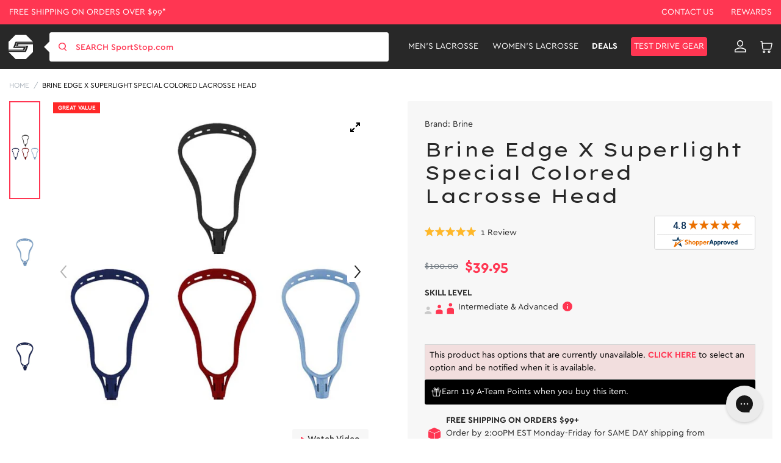

--- FILE ---
content_type: text/html; charset=utf-8
request_url: https://www.sportstop.com/products/brine-edge-x-superlight-special-colored-lacrosse-head
body_size: 102112
content:


<!doctype html>
<html class="no-js" lang="en">
  <head>
    <script src="//searchserverapi1.com/widgets/shopify/init.js?a=2j0g5e0q2U"></script>
    <meta name="google-site-verification" content="qSnZ98gRaIM_-LT6Dh4SoZyXErCLV4mnXjz0KUKqklw" />
    <meta charset="utf-8">
    <meta http-equiv="X-UA-Compatible" content="IE=edge">
    <meta name="google-site-verification" content="sSwG3eLn0qK0qytWx2_qOebgYNccd4_qDJVZ6Ipad9c" />
    <meta name="viewport" content="width=device-width,initial-scale=1">

    <!-- intelligems.io -->
    <script>
        window.Shopify = window.Shopify || {theme: {id: 130588115082, role: 'main' } };
        window._template = {
            directory: "",
            name: "product",
            suffix: ""
        };
    </script>
    <script type="module" blocking="render" fetchpriority="high" src="https://cdn.intelligems.io/esm/7193cc34421a/bundle.js" async></script>

    <!-- Google Tag Manager -->
    <script>(function(w,d,s,l,i){w[l]=w[l]||[];w[l].push({'gtm.start':
    new Date().getTime(),event:'gtm.js'});var f=d.getElementsByTagName(s)[0],
    j=d.createElement(s),dl=l!='dataLayer'?'&l='+l:'';j.async=true;j.src=
    'https://www.googletagmanager.com/gtm.js?id='+i+dl;f.parentNode.insertBefore(j,f);
    })(window,document,'script','dataLayer','GTM-NNLNBG');</script>
    <!-- End Google Tag Manager -->
  
    <!-- for page speed -->
    
      <script type="text/javascript">const observer=new MutationObserver(e=>{e.forEach(({addedNodes:e})=>{e.forEach(e=>{1===e.nodeType&&"IFRAME"===e.tagName&&(e.src.includes("youtube.com")||e.src.includes("vimeo.com"))&&(e.setAttribute("loading","lazy"),e.setAttribute("data-src",e.src),e.removeAttribute("src")),1===e.nodeType&&"LINK"===e.tagName&&(e.href.includes("amped")||e.href.includes("typekit"))&&(e.setAttribute("data-href",e.href),e.removeAttribute("href")),1!==e.nodeType||"IMG"!==e.tagName||e.src.includes("data:image")||e.setAttribute("loading","lazy"),1===e.nodeType&&"SCRIPT"===e.tagName&&("analytics"==e.className&&(e.type="text/lazyload"),"boomerang"==e.className&&(e.type="text/lazyload"),e.innerHTML.includes("asyncLoad")&&(e.innerHTML=e.innerHTML.replace("if(window.attachEvent)","document.addEventListener('asyncLazyLoad',function(event){asyncLoad();});if(window.attachEvent)").replaceAll(", asyncLoad",", function(){}")),(e.innerHTML.includes("previewBarInjector")||e.innerHTML.includes("adminBarInjector"))&&(e.innerHTML=e.innerHTML.replace("DOMContentLoaded","asyncLazyLoad")),(e.src.includes("assets/storefront")||e.src.includes("assets/shopify_pay/")||e.src.includes("otpo")||e.src.includes("tag/js")||e.src.includes("onsite")||e.src.includes("well"))&&(e.setAttribute("data-src",e.src),e.removeAttribute("src")),(e.innerText.includes("otpo")||e.innerText.includes("webPixelsManager")||e.innerText.includes("fera")||e.innerText.includes("boosterapps"))&&(e.type="text/lazyload"))})})});observer.observe(document.documentElement,{childList:!0,subtree:!0});   (()=>{var e=class extends HTMLElement{constructor(){super();this._shadowRoot=this.attachShadow({mode:"open"}),this._shadowRoot.innerHTML='<style>:host img { pointer-events: none; position: absolute; top: 0; left: 0; width: 99vw; height: 99vh; max-width: 99vw; max-height: 99vh;</style><img id="hell" alt=""/>'}connectedCallback(){this._fullImageEl=this._shadowRoot.querySelector("#hell"),this._fullImageEl.src="data:image/svg+xml,%3Csvg xmlns='http://www.w3.org/2000/svg' viewBox='0 0 8000 8000'%3E%3C/svg%3E"}};customElements.define("live-55",e);})();  document.head.insertAdjacentHTML('afterend', `<live-55></live-55>`);</script>
    

    <script>!function(s,a,e,v,n,t,z){if(s.saq)return;n=s.saq=function(){n.callMethod?n.callMethod.apply(n,arguments):n.queue.push(arguments)};if(!s._saq)s._saq=n;n.push=n;n.loaded=!0;n.version='1.0';n.queue=[];t=a.createElement(e);t.async=!0;t.src=v;z=a.getElementsByTagName(e)[0];z.parentNode.insertBefore(t,z)}(window,document,'script','https://tags.srv.stackadapt.com/events.js');saq('ts','4F4HRgfzstI-HljdacKDhA');</script>

  
<script type="application/ld+json">
{
  "@context": "https://schema.org",
  "@graph": [
    {
      "@type": "Organization",
      "@id": "https://www.sportstop.com/#organization",
      "name": "SportStop.com",
      "url": "https://www.sportstop.com/",
      "logo": "https://cdn.shopify.com/s/files/1/0327/6272/4490/files/red-logo.svg?v=1676479790",
      "description": "SportStop.com is a family-owned online lacrosse shop, offering quality lacrosse equipment, fast shipping, and expert support for players, parents, and coaches. Shop for lacrosse equipment online.",
      "keywords": "Online lacrosse store, SportStop.com, lacrosse equipment online, lacrosse heads, lacrosse sticks, lacrosse apparel, lacrosse accessories",
      "contactPoint": [
        {
          "@type": "ContactPoint",
          "contactType": "customer service",
          "email": "support@sportstop.com",
          "areaServed": "US",
          "availableLanguage": "English"
        }
      ],
      "address": {
        "@type": "PostalAddress",
        "streetAddress": "86 Route 13",
        "addressLocality": "Brookline",
        "addressRegion": "NH",
        "postalCode": "03033",
        "addressCountry": "US"
      },
      "sameAs": [
        "https://www.facebook.com/SportStopLacrosse/",
        "https://twitter.com/SportStopdotCom",
        "https://www.instagram.com/sportstop/",
        "https://www.youtube.com/user/SportStopDotCom"
      ]
    },
    {
      "@type": "WebSite",
      "@id": "https://www.sportstop.com/#website",
      "url": "https://www.sportstop.com/",
      "name": "SportStop.com",
      "potentialAction": {
        "@type": "SearchAction",
        "target": "https://www.sportstop.com/search?q={search_term_string}",
        "query-input": "required name=search_term_string"
      }
    }
  ]
}
</script>

    
<script type="application/ld+json">
{
  "@context": "https://schema.org",
  "@type": "FAQPage",
  "mainEntity": [
    {
      "@type": "Question",
      "name": "How Do You Define Skill Level For Products?",
      "acceptedAnswer": {
        "@type": "Answer",
        "text": "Beginner – 1st year or younger player. Intermediate – 2 or more years playing. Advanced – High School or experienced player. Beginner & Intermediate – 1st year player or looking for better than basic. Beginner, Intermediate & Advanced – All levels. Intermediate & Advanced – 2 or more years playing through elite level. Shop online for lacrosse equipment for all skill levels"
      }
    },
    {
      "@type": "Question",
      "name": "What Is The Best Way To Place An Order?",
      "acceptedAnswer": {
        "@type": "Answer",
        "text": "The best way to place an order is through the SportStop.com online checkout. If you have trouble placing an order through our website, please contact us. We are your trusted online lacrosse store."
      }
    },
    {
      "@type": "Question",
      "name": "How Do I Know If A Product Is In Stock?",
      "acceptedAnswer": {
        "@type": "Answer",
        "text": "Our website uses live inventory from our warehouse. If you can add it to your cart, we should have it. We also often display how many we have available if our inventory is getting low. Visit our website for more information on our wide range of lacrosse equipment."
      }
    },
    {
      "@type": "Question",
      "name": "Can I Cancel An Order?",
      "acceptedAnswer": {
        "@type": "Answer",
        "text": "Please contact us as soon as possible if you would like to cancel your order. The timing of the request is very important since we put an effort into fulfilling orders fast. As long as your order has not been fulfilled, you should be able to cancel it. If it has already been fulfilled, a return can be set up."
      }
    },
    {
      "@type": "Question",
      "name": "How Do I Redeem My Store Credit/Gift Certificate?",
      "acceptedAnswer": {
        "@type": "Answer",
        "text": "There is a Gift Card box to enter your code during the checkout. You can use your store credit or gift certificate to shop our wide range of lacrosse equipment."
      }
    },
    {
      "@type": "Question",
      "name": "How Can I Place A Team Order?",
      "acceptedAnswer": {
        "@type": "Answer",
        "text": "If you are looking for a quote, you can contact Team Sales by emailing teamsales@sportstop.com. Include a list of the products you would like to purchase and the quantity for each product. We will respond to your request as soon as possible. After your initial team order, your account will reflect discounted pricing for future ordering. We are your online lacrosse store."
      }
    }
  ]
}
</script>



    

    <style>
       .ss-item-container [ng-href*="/products/navidium-shipping-protection"]{
          display: none !important;
       }
    </style>
    

    <meta charset="utf-8">
    <meta http-equiv="X-UA-Compatible" content="IE=edge">
    <meta name="viewport" content="width=device-width,initial-scale=1">
    <meta name="theme-color" content="">
    <meta name="google-site-verification" content="TSGTvDf_zsE9KatDltVq_Nc7o5_onA0dG554Px2bFAY" />
    <meta name="google-site-verification" content="1w1pwtTLEQX74xhakcOFUwF1GsyVlF-4bXQPDfo31Qk" />
    <meta name="msvalidate.01" content="633CEDFBB556ACDAD263FA600AD13FC7" /><link rel="canonical" href="https://www.sportstop.com/products/brine-edge-x-superlight-special-colored-lacrosse-head" /><link rel="icon" type="image/png" href="//www.sportstop.com/cdn/shop/files/Shape1.png?crop=center&height=32&v=1615321330&width=32"><link rel="preconnect" href="https://cdn.searchspring.net/" crossorigin>
    <link rel="preconnect" href="https://cdn.shopify.com" crossorigin>
    <link rel="preconnect" href="https://monorail-edge.shopifysvc.com" crossorigin>
    <link rel="preconnect" href="https://ajax.googleapis.com/ajax/libs/jquery/3.2.1/jquery.min.js" crossorigin>
    <link rel="preconnect" href=" https://js.smile.io/" crossorigin>
    <link rel="preconnect" href="https://www.googletagmanager.com/" crossorigin>
    <link rel="preconnect" href=" https://www.google-analytics.com/" crossorigin>
    <link rel="preconnect" href="https://config.gorgias.chat/" crossorigin>
    
   
    <link rel="preload"  href="https://cdn.shopify.com/s/files/1/0327/6272/4490/files/logo.svg?v=1590060504" as="image">
    <link rel="preload" href="//www.sportstop.com/cdn/shop/t/236/assets/global-icon.css?v=137765410569168476861761886099" as="style" />
    <link rel="preload" href="//www.sportstop.com/cdn/shop/t/236/assets/global.css?v=102111531641115069041767850786" as="style" />
    <link rel="preload" href="//www.sportstop.com/cdn/shop/t/236/assets/bold-bundles.css?v=29950454351589366901754975740" as="style" />
    <link rel="preload" href="//www.sportstop.com/cdn/shop/t/236/assets/swiper-bundle.min.css?v=47373237997798983271684407515" as="style" />
    <link rel="preload" href="//www.sportstop.com/cdn/shop/t/236/assets/template-searchspring.css?v=160974296840129712501752139612" as="style" />
    <link rel="preload" href="//www.sportstop.com/cdn/shop/t/236/assets/component-card.css?v=115340217979130398121763036876" as="style" />
    <link rel="preload" href="//www.sportstop.com/cdn/shop/t/236/assets/utility.js?v=144771331282348309221726051206" as="script" />
    <link rel="preload" href="//www.sportstop.com/cdn/shop/t/236/assets/global.js?v=49513476003267710871726051205" as="script" />
      <title>Brine Edge X Superlight Special Colored Lacrosse Head
</title>
    
<meta name="description" content="Brine Edge X Superlight Special Colored Lacrosse Head available at the #1 Lacrosse Gear Store">

<meta property="og:site_name" content="SportStop.com ">
<meta property="og:url" content="https://www.sportstop.com/products/brine-edge-x-superlight-special-colored-lacrosse-head">
<meta property="og:title" content="Brine Edge X Superlight Special Colored Lacrosse Head">
<meta property="og:type" content="product">
<meta property="og:description" content="Brine Edge X Superlight Special Colored Lacrosse Head available at the #1 Lacrosse Gear Store"><meta property="og:image" content="http://www.sportstop.com/cdn/shop/products/media_6b665f32-1ce9-43fe-ba42-bb0295e57f7c.jpg?v=1759500191">
  <meta property="og:image:secure_url" content="https://www.sportstop.com/cdn/shop/products/media_6b665f32-1ce9-43fe-ba42-bb0295e57f7c.jpg?v=1759500191">
  <meta property="og:image:width" content="600">
  <meta property="og:image:height" content="600"><meta property="og:price:amount" content="39.95">
  <meta property="og:price:currency" content="USD"><meta name="twitter:site" content="@SportStopdotCom"><meta name="twitter:card" content="summary_large_image">
<meta name="twitter:title" content="Brine Edge X Superlight Special Colored Lacrosse Head">
<meta name="twitter:description" content="Brine Edge X Superlight Special Colored Lacrosse Head available at the #1 Lacrosse Gear Store">
<script>
      var _rollbarConfig = {
        accessToken: "32d30f314f474f8abb15be3a082918f2",
        captureUncaught: false,
        captureUnhandledRejections: false,
        payload: {
            environment: "production",
            //trace_id: 'abc',
            client: {
                javascript: {
                    code_version: '1.0.0',
                    //source_map_enabled: true,
                    //guess_uncaught_frames: true
                }
            }
          }
      };
      // Rollbar Snippet
      !function(r){var e={};function o(n){if(e[n])return e[n].exports;var t=e[n]={i:n,l:!1,exports:{}};return r[n].call(t.exports,t,t.exports,o),t.l=!0,t.exports}o.m=r,o.c=e,o.d=function(r,e,n){o.o(r,e)||Object.defineProperty(r,e,{enumerable:!0,get:n})},o.r=function(r){"undefined"!=typeof Symbol&&Symbol.toStringTag&&Object.defineProperty(r,Symbol.toStringTag,{value:"Module"}),Object.defineProperty(r,"__esModule",{value:!0})},o.t=function(r,e){if(1&e&&(r=o(r)),8&e)return r;if(4&e&&"object"==typeof r&&r&&r.__esModule)return r;var n=Object.create(null);if(o.r(n),Object.defineProperty(n,"default",{enumerable:!0,value:r}),2&e&&"string"!=typeof r)for(var t in r)o.d(n,t,function(e){return r[e]}.bind(null,t));return n},o.n=function(r){var e=r&&r.__esModule?function(){return r.default}:function(){return r};return o.d(e,"a",e),e},o.o=function(r,e){return Object.prototype.hasOwnProperty.call(r,e)},o.p="",o(o.s=0)}([function(r,e,o){"use strict";var n=o(1),t=o(5);_rollbarConfig=_rollbarConfig||{},_rollbarConfig.rollbarJsUrl=_rollbarConfig.rollbarJsUrl||"https://cdn.rollbar.com/rollbarjs/refs/tags/v2.23.0/rollbar.min.js",_rollbarConfig.async=void 0===_rollbarConfig.async||_rollbarConfig.async;var a=n.setupShim(window,_rollbarConfig),l=t(_rollbarConfig);window.rollbar=n.Rollbar,a.loadFull(window,document,!_rollbarConfig.async,_rollbarConfig,l)},function(r,e,o){"use strict";var n=o(2),t=o(3);function a(r){return function(){try{return r.apply(this,arguments)}catch(r){try{console.error("[Rollbar]: Internal error",r)}catch(r){}}}}var l=0;function i(r,e){this.options=r,this._rollbarOldOnError=null;var o=l++;this.shimId=function(){return o},"undefined"!=typeof window&&window._rollbarShims&&(window._rollbarShims[o]={handler:e,messages:[]})}var s=o(4),d=function(r,e){return new i(r,e)},c=function(r){return new s(d,r)};function u(r){return a((function(){var e=this,o=Array.prototype.slice.call(arguments,0),n={shim:e,method:r,args:o,ts:new Date};window._rollbarShims[this.shimId()].messages.push(n)}))}i.prototype.loadFull=function(r,e,o,n,t){var l=!1,i=e.createElement("script"),s=e.getElementsByTagName("script")[0],d=s.parentNode;i.crossOrigin="",i.src=n.rollbarJsUrl,o||(i.async=!0),i.onload=i.onreadystatechange=a((function(){if(!(l||this.readyState&&"loaded"!==this.readyState&&"complete"!==this.readyState)){i.onload=i.onreadystatechange=null;try{d.removeChild(i)}catch(r){}l=!0,function(){var e;if(void 0===r._rollbarDidLoad){e=new Error("rollbar.js did not load");for(var o,n,a,l,i=0;o=r._rollbarShims[i++];)for(o=o.messages||[];n=o.shift();)for(a=n.args||[],i=0;i<a.length;++i)if("function"==typeof(l=a[i])){l(e);break}}"function"==typeof t&&t(e)}()}})),d.insertBefore(i,s)},i.prototype.wrap=function(r,e,o){try{var n;if(n="function"==typeof e?e:function(){return e||{}},"function"!=typeof r)return r;if(r._isWrap)return r;if(!r._rollbar_wrapped&&(r._rollbar_wrapped=function(){o&&"function"==typeof o&&o.apply(this,arguments);try{return r.apply(this,arguments)}catch(o){var e=o;throw e&&("string"==typeof e&&(e=new String(e)),e._rollbarContext=n()||{},e._rollbarContext._wrappedSource=r.toString(),window._rollbarWrappedError=e),e}},r._rollbar_wrapped._isWrap=!0,r.hasOwnProperty))for(var t in r)r.hasOwnProperty(t)&&(r._rollbar_wrapped[t]=r[t]);return r._rollbar_wrapped}catch(e){return r}};for(var p="log,debug,info,warn,warning,error,critical,global,configure,handleUncaughtException,handleAnonymousErrors,handleUnhandledRejection,captureEvent,captureDomContentLoaded,captureLoad".split(","),f=0;f<p.length;++f)i.prototype[p[f]]=u(p[f]);r.exports={setupShim:function(r,e){if(r){var o=e.globalAlias||"Rollbar";if("object"==typeof r[o])return r[o];r._rollbarShims={},r._rollbarWrappedError=null;var l=new c(e);return a((function(){e.captureUncaught&&(l._rollbarOldOnError=r.onerror,n.captureUncaughtExceptions(r,l,!0),e.wrapGlobalEventHandlers&&t(r,l,!0)),e.captureUnhandledRejections&&n.captureUnhandledRejections(r,l,!0);var a=e.autoInstrument;return!1!==e.enabled&&(void 0===a||!0===a||"object"==typeof a&&a.network)&&r.addEventListener&&(r.addEventListener("load",l.captureLoad.bind(l)),r.addEventListener("DOMContentLoaded",l.captureDomContentLoaded.bind(l))),r[o]=l,l}))()}},Rollbar:c}},function(r,e,o){"use strict";function n(r,e,o,n){r._rollbarWrappedError&&(n[4]||(n[4]=r._rollbarWrappedError),n[5]||(n[5]=r._rollbarWrappedError._rollbarContext),r._rollbarWrappedError=null);var t=e.handleUncaughtException.apply(e,n);o&&o.apply(r,n),"anonymous"===t&&(e.anonymousErrorsPending+=1)}r.exports={captureUncaughtExceptions:function(r,e,o){if(r){var t;if("function"==typeof e._rollbarOldOnError)t=e._rollbarOldOnError;else if(r.onerror){for(t=r.onerror;t._rollbarOldOnError;)t=t._rollbarOldOnError;e._rollbarOldOnError=t}e.handleAnonymousErrors();var a=function(){var o=Array.prototype.slice.call(arguments,0);n(r,e,t,o)};o&&(a._rollbarOldOnError=t),r.onerror=a}},captureUnhandledRejections:function(r,e,o){if(r){"function"==typeof r._rollbarURH&&r._rollbarURH.belongsToShim&&r.removeEventListener("unhandledrejection",r._rollbarURH);var n=function(r){var o,n,t;try{o=r.reason}catch(r){o=void 0}try{n=r.promise}catch(r){n="[unhandledrejection] error getting `promise` from event"}try{t=r.detail,!o&&t&&(o=t.reason,n=t.promise)}catch(r){}o||(o="[unhandledrejection] error getting `reason` from event"),e&&e.handleUnhandledRejection&&e.handleUnhandledRejection(o,n)};n.belongsToShim=o,r._rollbarURH=n,r.addEventListener("unhandledrejection",n)}}}},function(r,e,o){"use strict";function n(r,e,o){if(e.hasOwnProperty&&e.hasOwnProperty("addEventListener")){for(var n=e.addEventListener;n._rollbarOldAdd&&n.belongsToShim;)n=n._rollbarOldAdd;var t=function(e,o,t){n.call(this,e,r.wrap(o),t)};t._rollbarOldAdd=n,t.belongsToShim=o,e.addEventListener=t;for(var a=e.removeEventListener;a._rollbarOldRemove&&a.belongsToShim;)a=a._rollbarOldRemove;var l=function(r,e,o){a.call(this,r,e&&e._rollbar_wrapped||e,o)};l._rollbarOldRemove=a,l.belongsToShim=o,e.removeEventListener=l}}r.exports=function(r,e,o){if(r){var t,a,l="EventTarget,Window,Node,ApplicationCache,AudioTrackList,ChannelMergerNode,CryptoOperation,EventSource,FileReader,HTMLUnknownElement,IDBDatabase,IDBRequest,IDBTransaction,KeyOperation,MediaController,MessagePort,ModalWindow,Notification,SVGElementInstance,Screen,TextTrack,TextTrackCue,TextTrackList,WebSocket,WebSocketWorker,Worker,XMLHttpRequest,XMLHttpRequestEventTarget,XMLHttpRequestUpload".split(",");for(t=0;t<l.length;++t)r[a=l[t]]&&r[a].prototype&&n(e,r[a].prototype,o)}}},function(r,e,o){"use strict";function n(r,e){this.impl=r(e,this),this.options=e,function(r){for(var e=function(r){return function(){var e=Array.prototype.slice.call(arguments,0);if(this.impl[r])return this.impl[r].apply(this.impl,e)}},o="log,debug,info,warn,warning,error,critical,global,configure,handleUncaughtException,handleAnonymousErrors,handleUnhandledRejection,_createItem,wrap,loadFull,shimId,captureEvent,captureDomContentLoaded,captureLoad".split(","),n=0;n<o.length;n++)r[o[n]]=e(o[n])}(n.prototype)}n.prototype._swapAndProcessMessages=function(r,e){var o,n,t;for(this.impl=r(this.options);o=e.shift();)n=o.method,t=o.args,this[n]&&"function"==typeof this[n]&&("captureDomContentLoaded"===n||"captureLoad"===n?this[n].apply(this,[t[0],o.ts]):this[n].apply(this,t));return this},r.exports=n},function(r,e,o){"use strict";r.exports=function(r){return function(e){if(!e&&!window._rollbarInitialized){for(var o,n,t=(r=r||{}).globalAlias||"Rollbar",a=window.rollbar,l=function(r){return new a(r)},i=0;o=window._rollbarShims[i++];)n||(n=o.handler),o.handler._swapAndProcessMessages(l,o.messages);window[t]=n,window._rollbarInitialized=!0}}}}]);
      // End Rollbar Snippet
    </script>

    
    
    
    <script>window.performance && window.performance.mark && window.performance.mark('shopify.content_for_header.start');</script><meta name="google-site-verification" content="z0gBQlUilZn5EJmxaahajyHw3E06J4zlCIZaB4Zk1oA">
<meta id="shopify-digital-wallet" name="shopify-digital-wallet" content="/32762724490/digital_wallets/dialog">
<meta name="shopify-checkout-api-token" content="88a92ec18e2a680477e6241578c3642e">
<meta id="in-context-paypal-metadata" data-shop-id="32762724490" data-venmo-supported="true" data-environment="production" data-locale="en_US" data-paypal-v4="true" data-currency="USD">
<link rel="alternate" type="application/json+oembed" href="https://www.sportstop.com/products/brine-edge-x-superlight-special-colored-lacrosse-head.oembed">
<script async="async" src="/checkouts/internal/preloads.js?locale=en-US"></script>
<link rel="preconnect" href="https://shop.app" crossorigin="anonymous">
<script async="async" src="https://shop.app/checkouts/internal/preloads.js?locale=en-US&shop_id=32762724490" crossorigin="anonymous"></script>
<script id="apple-pay-shop-capabilities" type="application/json">{"shopId":32762724490,"countryCode":"US","currencyCode":"USD","merchantCapabilities":["supports3DS"],"merchantId":"gid:\/\/shopify\/Shop\/32762724490","merchantName":"SportStop.com ","requiredBillingContactFields":["postalAddress","email","phone"],"requiredShippingContactFields":["postalAddress","email","phone"],"shippingType":"shipping","supportedNetworks":["visa","masterCard","amex","discover","elo","jcb"],"total":{"type":"pending","label":"SportStop.com ","amount":"1.00"},"shopifyPaymentsEnabled":true,"supportsSubscriptions":true}</script>
<script id="shopify-features" type="application/json">{"accessToken":"88a92ec18e2a680477e6241578c3642e","betas":["rich-media-storefront-analytics"],"domain":"www.sportstop.com","predictiveSearch":true,"shopId":32762724490,"locale":"en"}</script>
<script>var Shopify = Shopify || {};
Shopify.shop = "sportstoplax.myshopify.com";
Shopify.locale = "en";
Shopify.currency = {"active":"USD","rate":"1.0"};
Shopify.country = "US";
Shopify.theme = {"name":"SportStop-Theme-2.0\/master","id":130588115082,"schema_name":"Dawn","schema_version":"1.0.0","theme_store_id":null,"role":"main"};
Shopify.theme.handle = "null";
Shopify.theme.style = {"id":null,"handle":null};
Shopify.cdnHost = "www.sportstop.com/cdn";
Shopify.routes = Shopify.routes || {};
Shopify.routes.root = "/";</script>
<script type="module">!function(o){(o.Shopify=o.Shopify||{}).modules=!0}(window);</script>
<script>!function(o){function n(){var o=[];function n(){o.push(Array.prototype.slice.apply(arguments))}return n.q=o,n}var t=o.Shopify=o.Shopify||{};t.loadFeatures=n(),t.autoloadFeatures=n()}(window);</script>
<script>
  window.ShopifyPay = window.ShopifyPay || {};
  window.ShopifyPay.apiHost = "shop.app\/pay";
  window.ShopifyPay.redirectState = null;
</script>
<script id="shop-js-analytics" type="application/json">{"pageType":"product"}</script>
<script defer="defer" async type="module" src="//www.sportstop.com/cdn/shopifycloud/shop-js/modules/v2/client.init-shop-cart-sync_BT-GjEfc.en.esm.js"></script>
<script defer="defer" async type="module" src="//www.sportstop.com/cdn/shopifycloud/shop-js/modules/v2/chunk.common_D58fp_Oc.esm.js"></script>
<script defer="defer" async type="module" src="//www.sportstop.com/cdn/shopifycloud/shop-js/modules/v2/chunk.modal_xMitdFEc.esm.js"></script>
<script type="module">
  await import("//www.sportstop.com/cdn/shopifycloud/shop-js/modules/v2/client.init-shop-cart-sync_BT-GjEfc.en.esm.js");
await import("//www.sportstop.com/cdn/shopifycloud/shop-js/modules/v2/chunk.common_D58fp_Oc.esm.js");
await import("//www.sportstop.com/cdn/shopifycloud/shop-js/modules/v2/chunk.modal_xMitdFEc.esm.js");

  window.Shopify.SignInWithShop?.initShopCartSync?.({"fedCMEnabled":true,"windoidEnabled":true});

</script>
<script>
  window.Shopify = window.Shopify || {};
  if (!window.Shopify.featureAssets) window.Shopify.featureAssets = {};
  window.Shopify.featureAssets['shop-js'] = {"shop-cart-sync":["modules/v2/client.shop-cart-sync_DZOKe7Ll.en.esm.js","modules/v2/chunk.common_D58fp_Oc.esm.js","modules/v2/chunk.modal_xMitdFEc.esm.js"],"init-fed-cm":["modules/v2/client.init-fed-cm_B6oLuCjv.en.esm.js","modules/v2/chunk.common_D58fp_Oc.esm.js","modules/v2/chunk.modal_xMitdFEc.esm.js"],"shop-cash-offers":["modules/v2/client.shop-cash-offers_D2sdYoxE.en.esm.js","modules/v2/chunk.common_D58fp_Oc.esm.js","modules/v2/chunk.modal_xMitdFEc.esm.js"],"shop-login-button":["modules/v2/client.shop-login-button_QeVjl5Y3.en.esm.js","modules/v2/chunk.common_D58fp_Oc.esm.js","modules/v2/chunk.modal_xMitdFEc.esm.js"],"pay-button":["modules/v2/client.pay-button_DXTOsIq6.en.esm.js","modules/v2/chunk.common_D58fp_Oc.esm.js","modules/v2/chunk.modal_xMitdFEc.esm.js"],"shop-button":["modules/v2/client.shop-button_DQZHx9pm.en.esm.js","modules/v2/chunk.common_D58fp_Oc.esm.js","modules/v2/chunk.modal_xMitdFEc.esm.js"],"avatar":["modules/v2/client.avatar_BTnouDA3.en.esm.js"],"init-windoid":["modules/v2/client.init-windoid_CR1B-cfM.en.esm.js","modules/v2/chunk.common_D58fp_Oc.esm.js","modules/v2/chunk.modal_xMitdFEc.esm.js"],"init-shop-for-new-customer-accounts":["modules/v2/client.init-shop-for-new-customer-accounts_C_vY_xzh.en.esm.js","modules/v2/client.shop-login-button_QeVjl5Y3.en.esm.js","modules/v2/chunk.common_D58fp_Oc.esm.js","modules/v2/chunk.modal_xMitdFEc.esm.js"],"init-shop-email-lookup-coordinator":["modules/v2/client.init-shop-email-lookup-coordinator_BI7n9ZSv.en.esm.js","modules/v2/chunk.common_D58fp_Oc.esm.js","modules/v2/chunk.modal_xMitdFEc.esm.js"],"init-shop-cart-sync":["modules/v2/client.init-shop-cart-sync_BT-GjEfc.en.esm.js","modules/v2/chunk.common_D58fp_Oc.esm.js","modules/v2/chunk.modal_xMitdFEc.esm.js"],"shop-toast-manager":["modules/v2/client.shop-toast-manager_DiYdP3xc.en.esm.js","modules/v2/chunk.common_D58fp_Oc.esm.js","modules/v2/chunk.modal_xMitdFEc.esm.js"],"init-customer-accounts":["modules/v2/client.init-customer-accounts_D9ZNqS-Q.en.esm.js","modules/v2/client.shop-login-button_QeVjl5Y3.en.esm.js","modules/v2/chunk.common_D58fp_Oc.esm.js","modules/v2/chunk.modal_xMitdFEc.esm.js"],"init-customer-accounts-sign-up":["modules/v2/client.init-customer-accounts-sign-up_iGw4briv.en.esm.js","modules/v2/client.shop-login-button_QeVjl5Y3.en.esm.js","modules/v2/chunk.common_D58fp_Oc.esm.js","modules/v2/chunk.modal_xMitdFEc.esm.js"],"shop-follow-button":["modules/v2/client.shop-follow-button_CqMgW2wH.en.esm.js","modules/v2/chunk.common_D58fp_Oc.esm.js","modules/v2/chunk.modal_xMitdFEc.esm.js"],"checkout-modal":["modules/v2/client.checkout-modal_xHeaAweL.en.esm.js","modules/v2/chunk.common_D58fp_Oc.esm.js","modules/v2/chunk.modal_xMitdFEc.esm.js"],"shop-login":["modules/v2/client.shop-login_D91U-Q7h.en.esm.js","modules/v2/chunk.common_D58fp_Oc.esm.js","modules/v2/chunk.modal_xMitdFEc.esm.js"],"lead-capture":["modules/v2/client.lead-capture_BJmE1dJe.en.esm.js","modules/v2/chunk.common_D58fp_Oc.esm.js","modules/v2/chunk.modal_xMitdFEc.esm.js"],"payment-terms":["modules/v2/client.payment-terms_Ci9AEqFq.en.esm.js","modules/v2/chunk.common_D58fp_Oc.esm.js","modules/v2/chunk.modal_xMitdFEc.esm.js"]};
</script>
<script>(function() {
  var isLoaded = false;
  function asyncLoad() {
    if (isLoaded) return;
    isLoaded = true;
    var urls = ["https:\/\/unpkg.com\/@happyreturns\/happyreturns-script-tag?shop=sportstoplax.myshopify.com","https:\/\/config.gorgias.chat\/bundle-loader\/01GYCBRQ2HXR8C69ASSMED46QF?source=shopify1click\u0026shop=sportstoplax.myshopify.com","https:\/\/main-app-production.upsellserverapi.com\/build\/external\/services\/session\/index.js?shop=sportstoplax.myshopify.com","\/\/cdn.shopify.com\/proxy\/68dfc693da10c6ba73d77e84fafeb84aa2f4fd9e03a86db16b4d6eed29347bcf\/api.goaffpro.com\/loader.js?shop=sportstoplax.myshopify.com\u0026sp-cache-control=cHVibGljLCBtYXgtYWdlPTkwMA","https:\/\/searchanise-ef84.kxcdn.com\/widgets\/shopify\/init.js?a=2j0g5e0q2U\u0026shop=sportstoplax.myshopify.com","https:\/\/cdn.9gtb.com\/loader.js?g_cvt_id=6a92d7e0-abcd-412c-9e73-96362e9b283e\u0026shop=sportstoplax.myshopify.com","\/\/backinstock.useamp.com\/widget\/29363_1767155602.js?category=bis\u0026v=6\u0026shop=sportstoplax.myshopify.com"];
    for (var i = 0; i < urls.length; i++) {
      var s = document.createElement('script');
      s.type = 'text/javascript';
      s.async = true;
      s.src = urls[i];
      var x = document.getElementsByTagName('script')[0];
      x.parentNode.insertBefore(s, x);
    }
  };
  if(window.attachEvent) {
    window.attachEvent('onload', asyncLoad);
  } else {
    window.addEventListener('load', asyncLoad, false);
  }
})();</script>
<script id="__st">var __st={"a":32762724490,"offset":-18000,"reqid":"2d040b6a-acf7-4f11-b6de-ec1bec2b2487-1769139868","pageurl":"www.sportstop.com\/products\/brine-edge-x-superlight-special-colored-lacrosse-head","u":"9c4b7265e9c9","p":"product","rtyp":"product","rid":5218067611786};</script>
<script>window.ShopifyPaypalV4VisibilityTracking = true;</script>
<script id="captcha-bootstrap">!function(){'use strict';const t='contact',e='account',n='new_comment',o=[[t,t],['blogs',n],['comments',n],[t,'customer']],c=[[e,'customer_login'],[e,'guest_login'],[e,'recover_customer_password'],[e,'create_customer']],r=t=>t.map((([t,e])=>`form[action*='/${t}']:not([data-nocaptcha='true']) input[name='form_type'][value='${e}']`)).join(','),a=t=>()=>t?[...document.querySelectorAll(t)].map((t=>t.form)):[];function s(){const t=[...o],e=r(t);return a(e)}const i='password',u='form_key',d=['recaptcha-v3-token','g-recaptcha-response','h-captcha-response',i],f=()=>{try{return window.sessionStorage}catch{return}},m='__shopify_v',_=t=>t.elements[u];function p(t,e,n=!1){try{const o=window.sessionStorage,c=JSON.parse(o.getItem(e)),{data:r}=function(t){const{data:e,action:n}=t;return t[m]||n?{data:e,action:n}:{data:t,action:n}}(c);for(const[e,n]of Object.entries(r))t.elements[e]&&(t.elements[e].value=n);n&&o.removeItem(e)}catch(o){console.error('form repopulation failed',{error:o})}}const l='form_type',E='cptcha';function T(t){t.dataset[E]=!0}const w=window,h=w.document,L='Shopify',v='ce_forms',y='captcha';let A=!1;((t,e)=>{const n=(g='f06e6c50-85a8-45c8-87d0-21a2b65856fe',I='https://cdn.shopify.com/shopifycloud/storefront-forms-hcaptcha/ce_storefront_forms_captcha_hcaptcha.v1.5.2.iife.js',D={infoText:'Protected by hCaptcha',privacyText:'Privacy',termsText:'Terms'},(t,e,n)=>{const o=w[L][v],c=o.bindForm;if(c)return c(t,g,e,D).then(n);var r;o.q.push([[t,g,e,D],n]),r=I,A||(h.body.append(Object.assign(h.createElement('script'),{id:'captcha-provider',async:!0,src:r})),A=!0)});var g,I,D;w[L]=w[L]||{},w[L][v]=w[L][v]||{},w[L][v].q=[],w[L][y]=w[L][y]||{},w[L][y].protect=function(t,e){n(t,void 0,e),T(t)},Object.freeze(w[L][y]),function(t,e,n,w,h,L){const[v,y,A,g]=function(t,e,n){const i=e?o:[],u=t?c:[],d=[...i,...u],f=r(d),m=r(i),_=r(d.filter((([t,e])=>n.includes(e))));return[a(f),a(m),a(_),s()]}(w,h,L),I=t=>{const e=t.target;return e instanceof HTMLFormElement?e:e&&e.form},D=t=>v().includes(t);t.addEventListener('submit',(t=>{const e=I(t);if(!e)return;const n=D(e)&&!e.dataset.hcaptchaBound&&!e.dataset.recaptchaBound,o=_(e),c=g().includes(e)&&(!o||!o.value);(n||c)&&t.preventDefault(),c&&!n&&(function(t){try{if(!f())return;!function(t){const e=f();if(!e)return;const n=_(t);if(!n)return;const o=n.value;o&&e.removeItem(o)}(t);const e=Array.from(Array(32),(()=>Math.random().toString(36)[2])).join('');!function(t,e){_(t)||t.append(Object.assign(document.createElement('input'),{type:'hidden',name:u})),t.elements[u].value=e}(t,e),function(t,e){const n=f();if(!n)return;const o=[...t.querySelectorAll(`input[type='${i}']`)].map((({name:t})=>t)),c=[...d,...o],r={};for(const[a,s]of new FormData(t).entries())c.includes(a)||(r[a]=s);n.setItem(e,JSON.stringify({[m]:1,action:t.action,data:r}))}(t,e)}catch(e){console.error('failed to persist form',e)}}(e),e.submit())}));const S=(t,e)=>{t&&!t.dataset[E]&&(n(t,e.some((e=>e===t))),T(t))};for(const o of['focusin','change'])t.addEventListener(o,(t=>{const e=I(t);D(e)&&S(e,y())}));const B=e.get('form_key'),M=e.get(l),P=B&&M;t.addEventListener('DOMContentLoaded',(()=>{const t=y();if(P)for(const e of t)e.elements[l].value===M&&p(e,B);[...new Set([...A(),...v().filter((t=>'true'===t.dataset.shopifyCaptcha))])].forEach((e=>S(e,t)))}))}(h,new URLSearchParams(w.location.search),n,t,e,['guest_login'])})(!1,!0)}();</script>
<script integrity="sha256-4kQ18oKyAcykRKYeNunJcIwy7WH5gtpwJnB7kiuLZ1E=" data-source-attribution="shopify.loadfeatures" defer="defer" src="//www.sportstop.com/cdn/shopifycloud/storefront/assets/storefront/load_feature-a0a9edcb.js" crossorigin="anonymous"></script>
<script crossorigin="anonymous" defer="defer" src="//www.sportstop.com/cdn/shopifycloud/storefront/assets/shopify_pay/storefront-65b4c6d7.js?v=20250812"></script>
<script data-source-attribution="shopify.dynamic_checkout.dynamic.init">var Shopify=Shopify||{};Shopify.PaymentButton=Shopify.PaymentButton||{isStorefrontPortableWallets:!0,init:function(){window.Shopify.PaymentButton.init=function(){};var t=document.createElement("script");t.src="https://www.sportstop.com/cdn/shopifycloud/portable-wallets/latest/portable-wallets.en.js",t.type="module",document.head.appendChild(t)}};
</script>
<script data-source-attribution="shopify.dynamic_checkout.buyer_consent">
  function portableWalletsHideBuyerConsent(e){var t=document.getElementById("shopify-buyer-consent"),n=document.getElementById("shopify-subscription-policy-button");t&&n&&(t.classList.add("hidden"),t.setAttribute("aria-hidden","true"),n.removeEventListener("click",e))}function portableWalletsShowBuyerConsent(e){var t=document.getElementById("shopify-buyer-consent"),n=document.getElementById("shopify-subscription-policy-button");t&&n&&(t.classList.remove("hidden"),t.removeAttribute("aria-hidden"),n.addEventListener("click",e))}window.Shopify?.PaymentButton&&(window.Shopify.PaymentButton.hideBuyerConsent=portableWalletsHideBuyerConsent,window.Shopify.PaymentButton.showBuyerConsent=portableWalletsShowBuyerConsent);
</script>
<script data-source-attribution="shopify.dynamic_checkout.cart.bootstrap">document.addEventListener("DOMContentLoaded",(function(){function t(){return document.querySelector("shopify-accelerated-checkout-cart, shopify-accelerated-checkout")}if(t())Shopify.PaymentButton.init();else{new MutationObserver((function(e,n){t()&&(Shopify.PaymentButton.init(),n.disconnect())})).observe(document.body,{childList:!0,subtree:!0})}}));
</script>
<link id="shopify-accelerated-checkout-styles" rel="stylesheet" media="screen" href="https://www.sportstop.com/cdn/shopifycloud/portable-wallets/latest/accelerated-checkout-backwards-compat.css" crossorigin="anonymous">
<style id="shopify-accelerated-checkout-cart">
        #shopify-buyer-consent {
  margin-top: 1em;
  display: inline-block;
  width: 100%;
}

#shopify-buyer-consent.hidden {
  display: none;
}

#shopify-subscription-policy-button {
  background: none;
  border: none;
  padding: 0;
  text-decoration: underline;
  font-size: inherit;
  cursor: pointer;
}

#shopify-subscription-policy-button::before {
  box-shadow: none;
}

      </style>

<script>window.performance && window.performance.mark && window.performance.mark('shopify.content_for_header.end');</script>

<style>


@import url('https://fonts.googleapis.com/css2?family=Lexend+Giga:wght@300;400;500;600;700;800;900&display=swap');

@font-face {
    font-family: 'CeraGR';
    src: url('//www.sportstop.com/cdn/shop/t/236/assets/CeraGR-Bold.eot?v=28354212024982110461684407511?#iefix') format('embedded-opentype'),  
       url('//www.sportstop.com/cdn/shop/t/236/assets/CeraGR-Bold.otf?v=153306033101324583901684407513')  format('opentype'),
       url('//www.sportstop.com/cdn/shop/t/236/assets/CeraGR-Bold.woff?v=100103912499871792851684407516') format('woff'), 
       url('//www.sportstop.com/cdn/shop/t/236/assets/CeraGR-Bold.ttf?v=130381566697893538001684407516')  format('truetype'), 
       url('//www.sportstop.com/cdn/shop/t/236/assets/CeraGR-Bold.svg?v=110909918268073302761684407509#CeraGR-Bold') format('svg');
    font-weight: 700;
    font-style: normal;
    font-display: swap;
}

@font-face {
  font-family: 'CeraGR';
  src: url('//www.sportstop.com/cdn/shop/t/236/assets/CeraGR-Medium.eot?v=91562204347222133631684407516?#iefix') format('embedded-opentype'),  
     url('//www.sportstop.com/cdn/shop/t/236/assets/CeraGR-Medium.otf?v=70219788372638698011684407517')  format('opentype'),
     url('//www.sportstop.com/cdn/shop/t/236/assets/CeraGR-Medium.woff?v=84774399646083084921684407515') format('woff'), 
     url('//www.sportstop.com/cdn/shop/t/236/assets/CeraGR-Medium.ttf?v=12248302503516294071684407510')  format('truetype'), 
     url('//www.sportstop.com/cdn/shop/t/236/assets/CeraGR-Medium.svg?v=138866793125194218881684407511#CeraGR-Medium') format('svg');
  font-weight: 500;
  font-style: normal;
  font-display: swap;
}

@font-face {
    font-family: 'CeraGR';
    src: url('//www.sportstop.com/cdn/shop/t/236/assets/CeraGR-Regular.eot?v=68869115109992417501684407516?#iefix') format('embedded-opentype'),  
       url('//www.sportstop.com/cdn/shop/t/236/assets/CeraGR-Regular.otf?v=147949673802930064121684407515')  format('opentype'),
       url('//www.sportstop.com/cdn/shop/t/236/assets/CeraGR-Regular.woff?v=110454359986375435881684407514') format('woff'), 
       url('//www.sportstop.com/cdn/shop/t/236/assets/CeraGR-Regular.ttf?v=147511265282588846261684407514')  format('truetype'), 
       url('//www.sportstop.com/cdn/shop/t/236/assets/CeraGR-Regular.svg?v=154511281051313709091684407515#CeraGR-Regular') format('svg');
    font-weight: 400;
    font-style: normal;
    font-display: swap;
}

@font-face {
  font-family: 'GothamRounded';
  src: url('//www.sportstop.com/cdn/shop/t/236/assets/GothamRounded-Book.eot?v=134859552936556002891684407515?#iefix') format('embedded-opentype'),  
       url('//www.sportstop.com/cdn/shop/t/236/assets/GothamRounded-Book.otf?v=121264512423958912921684407510')  format('opentype'),
       url('//www.sportstop.com/cdn/shop/t/236/assets/GothamRounded-Book.woff?v=71462452960639888531684407508') format('woff'), 
       url('//www.sportstop.com/cdn/shop/t/236/assets/GothamRounded-Book.ttf?v=96517598946940191231684407509')  format('truetype'), 
       url('//www.sportstop.com/cdn/shop/t/236/assets/GothamRounded-Book.svg?v=69141#GothamRounded-Book') format('svg');
  font-weight: 400;
  font-style: normal;
  font-display: swap;
}

@font-face {
    font-family: "sportstop";
    src:url('//www.sportstop.com/cdn/shop/t/236/assets/sportstop.eot?v=101099159505203601191761886100');
    src:url('//www.sportstop.com/cdn/shop/t/236/assets/sportstop.eot?v=101099159505203601191761886100?#5m1zqu') format("embedded-opentype"),
      url('//www.sportstop.com/cdn/shop/t/236/assets/sportstop.woff?v=120959091838695843821761886101') format("woff"),
      url('//www.sportstop.com/cdn/shop/t/236/assets/sportstop.ttf?v=104701800127411423911761886101') format("truetype"),
      url('//www.sportstop.com/cdn/shop/t/236/assets/sportstop.svg?v=26333629113391885351761886100#sportstop') format("svg");
    font-weight: normal;
    font-style: normal;
    font-display: swap;
  }
  
@font-face {
	font-family: 'segoe_print';
	src: url('//www.sportstop.com/cdn/shop/t/236/assets/segoepr.eot?v=154710985956798972051684407515');
    src:url('//www.sportstop.com/cdn/shop/t/236/assets/segoepr.eot?v=154710985956798972051684407515?#iefix') format("embedded-opentype"),
    url('//www.sportstop.com/cdn/shop/t/236/assets/segoepr.woff?v=134364535879296112771684407516') format("woff"),
    url('//www.sportstop.com/cdn/shop/t/236/assets/segoepr.ttf?v=90327384803893414241684407513') format("truetype"),
    url('//www.sportstop.com/cdn/shop/t/236/assets/segoepr.svg?v=13824309568520314431684407511#sportstop') format("svg");
	font-weight: normal;
	font-style: normal;
    font-display: swap;
}
 
@font-face {
    font-family: 'franklin_gothicregular';
    src: url('//www.sportstop.com/cdn/shop/t/236/assets/franklingothic-webfont.woff2?v=156069957945165292091684407515') format('woff2'),
         url('//www.sportstop.com/cdn/shop/t/236/assets/franklingothic-webfont.woff?v=154651083570124215221684407515') format('woff');
    font-weight: normal;
    font-style: normal;
    font-display: swap;
}

@font-face {
    font-family: 'miracleregular';
    src: url('//www.sportstop.com/cdn/shop/t/236/assets/miracle-webfont.woff2?v=123623213530174752841684407508') format('woff2'),
         url('//www.sportstop.com/cdn/shop/t/236/assets/miracle-webfont.woff?v=152160452815953716321684407511') format('woff');
    font-weight: normal;
    font-style: normal;
    font-display: swap;
}

    :root {
        --bs-font-size-root: 14px;
        --bs-font-family-base: CeraGR;
        --bs-base-font-style: normal;
        --bs-font-weight-base: 400;
        --bs-font-size-base: 14px;
        --bs-line-height-base: 1.5;
        --bs-letter-spacing-base: 0;

        --bs-font-family-secondary: Futura;

        --bs-font-family-heading: Lexend Giga;
        --bs-heading-style: normal;
        --bs-headings-font-weight: 400;
        --bs-line-height-heading: 1.2;


        --bs-font-size-xs:11.9994px;
        --bs-font-size-sm:12.999px;
        --bs-font-size-md:14.9996px;
        --bs-font-size-lg:16.9988px;
        --bs-font-size-xl:17.9998px;

        --bs-h1-font-size:32px;
        --bs-h2-font-size:24px;
        --bs-h3-font-size:18px;
        --bs-h4-font-size:16px;
        --bs-h5-font-size:14px;
        --bs-h6-font-size:14px;

        --bs-h1-font-size-md:31px;
        --bs-h2-font-size-md:24px;
        --bs-h3-font-size-md:18px;
        --bs-h4-font-size-md:16px;
        --bs-h5-font-size-md:14px;
        --bs-h6-font-size-md:14px;

        --bs-h1-font-size-sm:23px;
        --bs-h2-font-size-sm:19px;
        --bs-h3-font-size-sm:16px;
        --bs-h4-font-size-sm:15px;
        --bs-h5-font-size-sm:14px;
        --bs-h6-font-size-sm:14px;

        --bs-font-family-button: CeraGR;
        --bs-font-weight-button: 700;
        --bs-font-size-button: 14px;
        --bs-line-height-button: 1.5;
        --bs-letter-spacing: 0;
        --bs-border-width-button: 1px;
        --bs-border-radius-button: .25rem;
        --bs-x-padding-button: 25px;
        --bs-y-padding-button: 12px;

        --bs-x-padding-button-sm: 7px;
        --bs-y-padding-button-sm: 4px;
        --bs-font-size-button-sm: 13px;

        --bs-x-padding-button-lg: 30.80px;
        --bs-y-padding-button-lg: 16.506px;
        --bs-font-size-button-lg: 17px;


        --bs-font-family-input: CeraGR;
        --bs-font-weight-input: 400;
        --bs-font-size-input: 14px;
        --bs-line-height-input: 24px;
        --bs-border-width-input: 1px;
        --bs-border-radius-input: 3.5px;
        --bs-x-padding-input: 16px;
        --bs-y-padding-input: 12px;
        --bs-input-text-color: #6b6b6b;
        --bs-input-ph-text-color: #ff3652;
        --bs-input-border-color: #d7d7d7;
        --bs-input-bg-color: #ffffff;

        --bs-font-size-input-sm: 13px;
        --bs-x-padding-input-sm: 16px;
        --bs-y-padding-input-sm: 11px;

        --bs-font-size-input-lg: 16px;
        --bs-x-padding-input-lg: 20px;
        --bs-y-padding-input-lg: 18px;


        --bs-txt-color-btn-primary: #ffffff;
        --bs-bg-color-btn-primary: #ff3652;
        --bs-bg-hover-color-btn-primary: #ff1031;

        --bs-txt-color-btn-secondary: #ffffff;
        --bs-bg-color-btn-secondary: #484848;
        --bs-bg-hover-color-btn-secondary: #353535;

        --bs-txt-color-btn-white: #000000;
        --bs-bg-color-btn-white: #ffffff;
        --bs-bg-hover-color-btn-white: #221F20;

        --bs-txt-color-btn-dark: #ffffff;
        --bs-bg-color-btn-dark: #000000;
        --bs-bg-hover-color-btn-dark: #222222;

        --bs-shadow: 0 0.125rem 0.25rem rgb(0 0 0 / 8%);
        --bs-shadow-sm: 0 0.125rem 0.25rem rgba(0, 0, 0, 0.075);
        --bs-shadow-lg: 0 1rem 3rem rgba(0, 0, 0, 0.175);


        --bs-container-width: 1430px;
        --bs-container-padding: 15px;


        --bs-body-bg: #ffffff;
        --bs-body-color: #282828;
        --bs-heading-color: ;
        --bs-link-color: #ff3652;
        --bs-link-hover-color: #e90020;
        --bs-color-border: #ebebeb;

        --bs-color-primary: #FF3652;
        --bs-color-secondary: #484848;
        --bs-color-dark: #282828;

        --bs-color-primary-100: #FF8798;
        --bs-color-primary-200: #FF677C;
        --bs-color-primary-300: #FF3652;
        --bs-color-primary-400: #DD2C45;
        --bs-color-primary-500: rgba(0,0,0,0);

        --bs-color-secondary-100: rgba(0,0,0,0);
        --bs-color-secondary-200: rgba(0,0,0,0);
        --bs-color-secondary-300: rgba(0,0,0,0);
        --bs-color-secondary-400: rgba(0,0,0,0);
        --bs-color-secondary-500: rgba(0,0,0,0);

        --bs-color-white: #ffffff;
        --bs-color-gray-100: #fdfdfd;
        --bs-color-gray-200: #f7f7f7;
        --bs-color-gray-300: #ebebeb;
        --bs-color-gray-400: #d7d7d7;
        --bs-color-gray-500: #adb5bd;
        --bs-color-gray-600: #6c757d;
        --bs-color-gray-700: #6b6b6b;
        --bs-color-gray-800: #484848;
        --bs-color-gray-900: #282828;
        --bs-color-black: #000000;


        --bs-color-success: #28a745;
        --bs-color-warning: #e90020;
        --bs-color-danger: #dc3545;
        --bs-color-light: #fdfdfd;
        --bs-color-info: #17a2b8;

        --bs-color-pink: rgba(0,0,0,0);
        --bs-color-red: rgba(0,0,0,0);
        --bs-color-orange: rgba(0,0,0,0);
        --bs-color-yellow: #dc3545;
        --bs-color-green: #856404;
        --bs-color-teal: #dc3545;   
        --bs-color-cyan: #dc3545;
      
    }

    *,
    *::before,
    *::after {
        box-sizing: inherit;
    }

    html {
        box-sizing: border-box;
        font-size: 62.5%;
        height: 100%;
    }

    body {
        margin: 0;
        font-family: var(--bs-font-family-base);
        font-size: var(--bs-font-size-base);
        font-weight: var(--bs-font-weight-base);
        line-height: var(--bs-line-height-base);
        font-style: var(--bs-base-font-style);
        color: var(--bs-body-color);
        background-color: var(--bs-body-bg);
        letter-spacing:var(--bs-letter-spacing-base);
    }
</style>
<link href="//www.sportstop.com/cdn/shop/t/236/assets/global-icon.css?v=137765410569168476861761886099" rel="stylesheet" type="text/css" media="all" />


<link href="//www.sportstop.com/cdn/shop/t/236/assets/swiper-bundle.min.css?v=47373237997798983271684407515" rel="stylesheet" type="text/css" media="all" />


<link href="//www.sportstop.com/cdn/shop/t/236/assets/component-card.css?v=115340217979130398121763036876" rel="stylesheet" type="text/css" media="all" />


<link href="//www.sportstop.com/cdn/shop/t/236/assets/global.css?v=102111531641115069041767850786" rel="stylesheet" type="text/css" media="all" />


<link href="//www.sportstop.com/cdn/shop/t/236/assets/template-searchspring.css?v=160974296840129712501752139612" rel="stylesheet" type="text/css" media="all" />


<link href="//www.sportstop.com/cdn/shop/t/236/assets/template-product-new.css?v=18796416822459834901763036877" rel="stylesheet" type="text/css" media="all" />
    <link href="//www.sportstop.com/cdn/shop/t/236/assets/bold-bundles.css?v=29950454351589366901754975740" rel="stylesheet" type="text/css" media="all" />
<link href="//www.sportstop.com/cdn/shop/t/236/assets/component-modal.css?v=26065649356809066541734080553" rel="stylesheet" type="text/css" media="all" />
<script id="bold-platform-data" type="application/json">
    {
        "shop": {
            "domain": "www.sportstop.com",
            "permanent_domain": "sportstoplax.myshopify.com",
            "url": "https://www.sportstop.com",
            "secure_url": "https://www.sportstop.com",
            "money_format": "${{amount}}",
            "currency": "USD"
        },
        "customer": {
            "id": null,
            "tags": null
        },
        "cart": {"note":null,"attributes":{},"original_total_price":0,"total_price":0,"total_discount":0,"total_weight":0.0,"item_count":0,"items":[],"requires_shipping":false,"currency":"USD","items_subtotal_price":0,"cart_level_discount_applications":[],"checkout_charge_amount":0},
        "template": "product",
        "product": {"id":5218067611786,"title":"Brine Edge X Superlight Special Colored Lacrosse Head","handle":"brine-edge-x-superlight-special-colored-lacrosse-head","description":"Introducing the 1st ever Superlight series of Brine gas assist molded heads. \u003cbr\u003e \u003cbr\u003e\r\nThis patented technology dramatically reduced the overall weight of the head without compromising any stiffness and durability. \u003cbr\u003e \u003cbr\u003e\r\nWeighs an incredibly light 4.1 oz allowing your hands to be SUPER quick. \u003cbr\u003e \u003cbr\u003e\r\nSame features and benefits as the Edge X. \u003cbr\u003e","published_at":"2021-02-11T22:15:08-05:00","created_at":"2020-07-07T15:51:21-04:00","vendor":"Brine","type":"Mens Lacrosse - Heads","tags":["advanced","attack-and-midi","black","carolina-blue","defense","heads","intermediate","internalid-17172","item_name-brine11edgslsc","male","mens-lacrosse","navy-blue","netsuite-migrated","position_attack","sale","scarlet-red","unstrung"],"price":3995,"price_min":3995,"price_max":3995,"available":false,"price_varies":false,"compare_at_price":10000,"compare_at_price_min":10000,"compare_at_price_max":10000,"compare_at_price_varies":false,"variants":[{"id":34339602497674,"title":"Carolina Blue \/ Unstrung","option1":"Carolina Blue","option2":"Unstrung","option3":null,"sku":"BRINE11EDGSLSC-CB-UN","requires_shipping":true,"taxable":true,"featured_image":{"id":19278569177226,"product_id":5218067611786,"position":2,"created_at":"2020-11-23T01:21:08-05:00","updated_at":"2020-11-23T01:21:08-05:00","alt":null,"width":300,"height":300,"src":"\/\/www.sportstop.com\/cdn\/shop\/products\/media_e9b7b50d-e221-413b-b131-c5124a3ef04a.jpg?v=1606112468","variant_ids":[34339602497674]},"available":false,"name":"Brine Edge X Superlight Special Colored Lacrosse Head - Carolina Blue \/ Unstrung","public_title":"Carolina Blue \/ Unstrung","options":["Carolina Blue","Unstrung"],"price":3995,"weight":907,"compare_at_price":10000,"inventory_management":"shopify","barcode":"","featured_media":{"alt":null,"id":11452880945290,"position":2,"preview_image":{"aspect_ratio":1.0,"height":300,"width":300,"src":"\/\/www.sportstop.com\/cdn\/shop\/products\/media_e9b7b50d-e221-413b-b131-c5124a3ef04a.jpg?v=1606112468"}},"requires_selling_plan":false,"selling_plan_allocations":[],"quantity_rule":{"min":1,"max":null,"increment":1}},{"id":34339602530442,"title":"Navy Blue \/ Unstrung","option1":"Navy Blue","option2":"Unstrung","option3":null,"sku":"BRINE11EDGSLSC-NB-UN","requires_shipping":true,"taxable":true,"featured_image":{"id":19278569242762,"product_id":5218067611786,"position":3,"created_at":"2020-11-23T01:21:08-05:00","updated_at":"2020-11-23T01:21:08-05:00","alt":null,"width":300,"height":300,"src":"\/\/www.sportstop.com\/cdn\/shop\/products\/media_cb97a2fb-503e-4228-8c4c-a7e259bea98a.jpg?v=1606112468","variant_ids":[34339602530442]},"available":false,"name":"Brine Edge X Superlight Special Colored Lacrosse Head - Navy Blue \/ Unstrung","public_title":"Navy Blue \/ Unstrung","options":["Navy Blue","Unstrung"],"price":3995,"weight":907,"compare_at_price":10000,"inventory_management":"shopify","barcode":"","featured_media":{"alt":null,"id":11452880978058,"position":3,"preview_image":{"aspect_ratio":1.0,"height":300,"width":300,"src":"\/\/www.sportstop.com\/cdn\/shop\/products\/media_cb97a2fb-503e-4228-8c4c-a7e259bea98a.jpg?v=1606112468"}},"requires_selling_plan":false,"selling_plan_allocations":[],"quantity_rule":{"min":1,"max":null,"increment":1}},{"id":34339602563210,"title":"Scarlet Red \/ Unstrung","option1":"Scarlet Red","option2":"Unstrung","option3":null,"sku":"BRINE11EDGSLSC-SR-UN","requires_shipping":true,"taxable":true,"featured_image":{"id":19278569275530,"product_id":5218067611786,"position":4,"created_at":"2020-11-23T01:21:08-05:00","updated_at":"2020-11-23T01:21:08-05:00","alt":null,"width":300,"height":300,"src":"\/\/www.sportstop.com\/cdn\/shop\/products\/media_29b696c3-700c-4a88-941d-cec56a3e1e5f.jpg?v=1606112468","variant_ids":[34339602563210]},"available":false,"name":"Brine Edge X Superlight Special Colored Lacrosse Head - Scarlet Red \/ Unstrung","public_title":"Scarlet Red \/ Unstrung","options":["Scarlet Red","Unstrung"],"price":3995,"weight":907,"compare_at_price":10000,"inventory_management":"shopify","barcode":"","featured_media":{"alt":null,"id":11452881010826,"position":4,"preview_image":{"aspect_ratio":1.0,"height":300,"width":300,"src":"\/\/www.sportstop.com\/cdn\/shop\/products\/media_29b696c3-700c-4a88-941d-cec56a3e1e5f.jpg?v=1606112468"}},"requires_selling_plan":false,"selling_plan_allocations":[],"quantity_rule":{"min":1,"max":null,"increment":1}}],"images":["\/\/www.sportstop.com\/cdn\/shop\/products\/media_6b665f32-1ce9-43fe-ba42-bb0295e57f7c.jpg?v=1759500191","\/\/www.sportstop.com\/cdn\/shop\/products\/media_e9b7b50d-e221-413b-b131-c5124a3ef04a.jpg?v=1606112468","\/\/www.sportstop.com\/cdn\/shop\/products\/media_cb97a2fb-503e-4228-8c4c-a7e259bea98a.jpg?v=1606112468","\/\/www.sportstop.com\/cdn\/shop\/products\/media_29b696c3-700c-4a88-941d-cec56a3e1e5f.jpg?v=1606112468"],"featured_image":"\/\/www.sportstop.com\/cdn\/shop\/products\/media_6b665f32-1ce9-43fe-ba42-bb0295e57f7c.jpg?v=1759500191","options":["color","STRINGING OPTIONS"],"media":[{"alt":null,"id":11452880912522,"position":1,"preview_image":{"aspect_ratio":1.0,"height":600,"width":600,"src":"\/\/www.sportstop.com\/cdn\/shop\/products\/media_6b665f32-1ce9-43fe-ba42-bb0295e57f7c.jpg?v=1759500191"},"aspect_ratio":1.0,"height":600,"media_type":"image","src":"\/\/www.sportstop.com\/cdn\/shop\/products\/media_6b665f32-1ce9-43fe-ba42-bb0295e57f7c.jpg?v=1759500191","width":600},{"alt":null,"id":11452880945290,"position":2,"preview_image":{"aspect_ratio":1.0,"height":300,"width":300,"src":"\/\/www.sportstop.com\/cdn\/shop\/products\/media_e9b7b50d-e221-413b-b131-c5124a3ef04a.jpg?v=1606112468"},"aspect_ratio":1.0,"height":300,"media_type":"image","src":"\/\/www.sportstop.com\/cdn\/shop\/products\/media_e9b7b50d-e221-413b-b131-c5124a3ef04a.jpg?v=1606112468","width":300},{"alt":null,"id":11452880978058,"position":3,"preview_image":{"aspect_ratio":1.0,"height":300,"width":300,"src":"\/\/www.sportstop.com\/cdn\/shop\/products\/media_cb97a2fb-503e-4228-8c4c-a7e259bea98a.jpg?v=1606112468"},"aspect_ratio":1.0,"height":300,"media_type":"image","src":"\/\/www.sportstop.com\/cdn\/shop\/products\/media_cb97a2fb-503e-4228-8c4c-a7e259bea98a.jpg?v=1606112468","width":300},{"alt":null,"id":11452881010826,"position":4,"preview_image":{"aspect_ratio":1.0,"height":300,"width":300,"src":"\/\/www.sportstop.com\/cdn\/shop\/products\/media_29b696c3-700c-4a88-941d-cec56a3e1e5f.jpg?v=1606112468"},"aspect_ratio":1.0,"height":300,"media_type":"image","src":"\/\/www.sportstop.com\/cdn\/shop\/products\/media_29b696c3-700c-4a88-941d-cec56a3e1e5f.jpg?v=1606112468","width":300}],"requires_selling_plan":false,"selling_plan_groups":[],"content":"Introducing the 1st ever Superlight series of Brine gas assist molded heads. \u003cbr\u003e \u003cbr\u003e\r\nThis patented technology dramatically reduced the overall weight of the head without compromising any stiffness and durability. \u003cbr\u003e \u003cbr\u003e\r\nWeighs an incredibly light 4.1 oz allowing your hands to be SUPER quick. \u003cbr\u003e \u003cbr\u003e\r\nSame features and benefits as the Edge X. \u003cbr\u003e"},
        "collection": null
    }
</script>
<style>
    .money[data-product-id], .money[data-product-handle], .money[data-variant-id], .money[data-line-index], .money[data-cart-total] {
        animation: moneyAnimation 0s 2s forwards;
        visibility: hidden;
    }
    @keyframes moneyAnimation {
        to   { visibility: visible; }
    }
</style>

<script src="https://static.boldcommerce.com/bold-platform/sf/pr.js" type="text/javascript"></script>
      
<script>window.BOLD = window.BOLD || {};
    window.BOLD.common = window.BOLD.common || {};
    window.BOLD.common.Shopify = window.BOLD.common.Shopify || {};
    window.BOLD.common.Shopify.shop = {
      domain: 'www.sportstop.com',
      permanent_domain: 'sportstoplax.myshopify.com',
      url: 'https://www.sportstop.com',
      secure_url: 'https://www.sportstop.com',
      money_format: "${{amount}}",
      currency: "USD"
    };
    window.BOLD.common.Shopify.customer = {
      id: null,
      tags: null,
    };
    window.BOLD.common.Shopify.cart = {"note":null,"attributes":{},"original_total_price":0,"total_price":0,"total_discount":0,"total_weight":0.0,"item_count":0,"items":[],"requires_shipping":false,"currency":"USD","items_subtotal_price":0,"cart_level_discount_applications":[],"checkout_charge_amount":0};
    window.BOLD.common.template = 'product';window.BOLD.common.Shopify.formatMoney = function(money, format) {
        function n(t, e) {
            return "undefined" == typeof t ? e : t
        }
        function r(t, e, r, i) {
            if (e = n(e, 2),
                r = n(r, ","),
                i = n(i, "."),
            isNaN(t) || null == t)
                return 0;
            t = (t / 100).toFixed(e);
            var o = t.split(".")
                , a = o[0].replace(/(\d)(?=(\d\d\d)+(?!\d))/g, "$1" + r)
                , s = o[1] ? i + o[1] : "";
            return a + s
        }
        "string" == typeof money && (money = money.replace(".", ""));
        var i = ""
            , o = /\{\{\s*(\w+)\s*\}\}/
            , a = format || window.BOLD.common.Shopify.shop.money_format || window.Shopify.money_format || "$ {{ amount }}";
        switch (a.match(o)[1]) {
            case "amount":
                i = r(money, 2, ",", ".");
                break;
            case "amount_no_decimals":
                i = r(money, 0, ",", ".");
                break;
            case "amount_with_comma_separator":
                i = r(money, 2, ".", ",");
                break;
            case "amount_no_decimals_with_comma_separator":
                i = r(money, 0, ".", ",");
                break;
            case "amount_with_space_separator":
                i = r(money, 2, " ", ",");
                break;
            case "amount_no_decimals_with_space_separator":
                i = r(money, 0, " ", ",");
                break;
            case "amount_with_apostrophe_separator":
                i = r(money, 2, "'", ".");
                break;
        }
        return a.replace(o, i);
    };
    window.BOLD.common.Shopify.saveProduct = function (handle, product) {
      if (typeof handle === 'string' && typeof window.BOLD.common.Shopify.products[handle] === 'undefined') {
        if (typeof product === 'number') {
          window.BOLD.common.Shopify.handles[product] = handle;
          product = { id: product };
        }
        window.BOLD.common.Shopify.products[handle] = product;
      }
    };
    window.BOLD.common.Shopify.saveVariant = function (variant_id, variant) {
      if (typeof variant_id === 'number' && typeof window.BOLD.common.Shopify.variants[variant_id] === 'undefined') {
        window.BOLD.common.Shopify.variants[variant_id] = variant;
      }
    };window.BOLD.common.Shopify.products = window.BOLD.common.Shopify.products || {};
    window.BOLD.common.Shopify.variants = window.BOLD.common.Shopify.variants || {};
    window.BOLD.common.Shopify.handles = window.BOLD.common.Shopify.handles || {};window.BOLD.common.Shopify.handle = "brine-edge-x-superlight-special-colored-lacrosse-head"
window.BOLD.common.Shopify.saveProduct("brine-edge-x-superlight-special-colored-lacrosse-head", 5218067611786);window.BOLD.common.Shopify.saveVariant(34339602497674, { product_id: 5218067611786, product_handle: "brine-edge-x-superlight-special-colored-lacrosse-head", price: 3995, group_id: '', csp_metafield: {}});window.BOLD.common.Shopify.saveVariant(34339602530442, { product_id: 5218067611786, product_handle: "brine-edge-x-superlight-special-colored-lacrosse-head", price: 3995, group_id: '', csp_metafield: {}});window.BOLD.common.Shopify.saveVariant(34339602563210, { product_id: 5218067611786, product_handle: "brine-edge-x-superlight-special-colored-lacrosse-head", price: 3995, group_id: '', csp_metafield: {}});window.BOLD.apps_installed = {"Product Bundles":3} || {};window.BOLD.common.Shopify.metafields = window.BOLD.common.Shopify.metafields || {};window.BOLD.common.Shopify.metafields["bold_rp"] = {};window.BOLD.common.Shopify.metafields["bold_csp_defaults"] = {};window.BOLD.common.cacheParams = window.BOLD.common.cacheParams || {};
</script><script src="https://bundles.boldapps.net/js/bundles.js" type="text/javascript"></script>
<link href="//www.sportstop.com/cdn/shop/t/236/assets/bold-bundles.css?v=29950454351589366901754975740" rel="stylesheet" type="text/css" media="all" />
    
    <script>document.documentElement.className = document.documentElement.className.replace('no-js', 'js');</script>

    <!-- Google tag (gtag.js) -->
    <script async data-src="https://www.googletagmanager.com/gtag/js?id=AW-1071693464"></script>
    <script>
      window.dataLayer = window.dataLayer || [];
      function gtag(){dataLayer.push(arguments);}
      gtag('js', new Date());

      gtag('config', 'AW-1071693464');

      gtag('event', 'page_view', {
      'send_to': 'AW-1071693464',
      'ecomm_pagetype': 'product',
      'ecomm_prodid': '5218067611786',
      'ecomm_totalvalue': '$39.95'
      });
    </script>
    <!-- End Google tag (gtag.js) -->

    <script type="text/javascript">
      (function(c,l,a,r,i,t,y){
          c[a]=c[a]||function(){(c[a].q=c[a].q||[]).push(arguments)};
          t=l.createElement(r);t.async=1;t.src="https://www.clarity.ms/tag/"+i;
          y=l.getElementsByTagName(r)[0];y.parentNode.insertBefore(t,y);
      })(window, document, "clarity", "script", "qtcgnlfltf");
    </script>
    
    <style>
      #about-our-sports .container p.aboutoursports1{
          padding: 1.5rem!important;
          background-color: #282828;
          color: #fff;
          letter-spacing: .05rem;
          text-transform: capitalize!important;
          font-size: 16px;
      }

      #about-our-sports .container p.aboutoursports2{
          padding: 1.5rem!important;
          background-color: #ff3652;
          color: #fff;
          letter-spacing: .05rem;
          text-transform: capitalize !important;
          font-size: 16px;
      }

      #about-our-sports .container p.aboutoursports1 a:link, #about-our-sports .container p.aboutoursports2 a:link{
          color: #fff;
          text-decoration:none;
      }

    #about-our-sports .container p.aboutoursports1 a:hover, #about-our-sports .container p.aboutoursports2 a:hover{
        color: #fff;
        text-decoration:underline;
    }

     #about-our-sports .container p.aboutoursports1 a:visited, #about-our-sports .container p.aboutoursports2 a:visited{
          color: #fff;
          text-decoration:none;
      }

    </style>

   <script type="text/javascript">
  window.Adoric_State = window.Adoric_State || {};
  window.Adoric_State.shop = {
    permanent_domain: 'sportstoplax.myshopify.com',
    currency: "USD",
    money_format: "${{amount}}",
    id: 32762724490
  };
  
  window.Adoric_State.pageTitle = 'Brine Edge X Superlight Special Colored Lacrosse Head'
  window.Adoric_State.template = 'product';
  window.Adoric_State.cart = {};

  

  const ADORIC_RECENTRLY_VIEWED_PRODUCT_KEY = '_adoricRecentlyViewed';
  window.Adoric_State.counters = ["#CartCount span:first-child","#Cartcount",".cart-counter",".cart-count-bubble span:first-child",".number-wrapper .number",".header-cart__count",".cart-link .cartCountN",".cart-button span:first-child","#cartCount",".cart_count","a[href=\"/cart\"] span:not([class])","a[href=\"/cart\"] span[class^=\"count\"]","a[href=\"/cart\"] span[class$=\"Count\"]"]
  const ADORIC_SAVED_PRODUCTS_COUNT = 16;

  window.Adoric_State.getRecentlyViewed = async () => {
    const storageData = JSON.parse(localStorage.getItem(ADORIC_RECENTRLY_VIEWED_PRODUCT_KEY)) || [];
    const handles = window.Adoric_State.product 
      ? storageData.filter(item => item.id !== window.Adoric_State.product.id).map(({ handle }) => handle)
      : storageData.map(({ handle }) => handle);

    return fetch(window.Shopify.routes.root + `search?view=view-adoric-json&q=${handles.join(',')}`)
      .then(response => response.json());
  }

  const variantsMapper = (variant, product) => {
    const variantData =  {
      variantId: variant.id,
      productId: product.id,
      price: variant.price ? variant.price / 100 : null,
      comparePrice: variant.compare_at_price ? variant.compare_at_price / 100 : null,
      title: variant.title || product.title,
      image: null,
      imageAlt: null
    };

    if (variant.featured_image) {
      variantData.image = variant.featured_image.src;
      variantData.imageAlt = variant.featured_image.alt;
    } else {
      const image = product.media.find(file => file.media_type === 'image');

      if (image) {
        variantData.image = image.src;
        variantData.imageAlt = image.alt;
      }
    }

    return variantData;
  }

  window.Adoric_State.formatProducts = (products) => {
    return products.map(product => {
      const productData = {
        productId: product.item.id,
        title: product.item.title,
        handle: product.item.handle,
        description: product.trm.description
      };

      if (product.item.variants.length === 1) {
        productData.hasOneVariant = true;
        productData.variant = variantsMapper(product.item.variants[0], product.item);
      } else {
        productData.variants = product.item.variants.map(variant => variantsMapper(variant, product.item));
      }
      
      return productData;
    });
  }

  window.Adoric_State.getProductsByHandles = (handles) => {
      return fetch(window.Shopify.routes.root + `search?view=view-adoric-json&q=${handles.join(',')}`)
        .then(response => response.json());
  }

  window.Adoric_State.recentlyRecommendation = async () => {
    const { products } = await window.Adoric_State.getRecentlyViewed();

    return window.Adoric_State.formatProducts(products);
  }

  
    if (window.Adoric_State.template == 'product'){
      window.Adoric_State.product = {"id":5218067611786,"title":"Brine Edge X Superlight Special Colored Lacrosse Head","handle":"brine-edge-x-superlight-special-colored-lacrosse-head","description":"Introducing the 1st ever Superlight series of Brine gas assist molded heads. \u003cbr\u003e \u003cbr\u003e\r\nThis patented technology dramatically reduced the overall weight of the head without compromising any stiffness and durability. \u003cbr\u003e \u003cbr\u003e\r\nWeighs an incredibly light 4.1 oz allowing your hands to be SUPER quick. \u003cbr\u003e \u003cbr\u003e\r\nSame features and benefits as the Edge X. \u003cbr\u003e","published_at":"2021-02-11T22:15:08-05:00","created_at":"2020-07-07T15:51:21-04:00","vendor":"Brine","type":"Mens Lacrosse - Heads","tags":["advanced","attack-and-midi","black","carolina-blue","defense","heads","intermediate","internalid-17172","item_name-brine11edgslsc","male","mens-lacrosse","navy-blue","netsuite-migrated","position_attack","sale","scarlet-red","unstrung"],"price":3995,"price_min":3995,"price_max":3995,"available":false,"price_varies":false,"compare_at_price":10000,"compare_at_price_min":10000,"compare_at_price_max":10000,"compare_at_price_varies":false,"variants":[{"id":34339602497674,"title":"Carolina Blue \/ Unstrung","option1":"Carolina Blue","option2":"Unstrung","option3":null,"sku":"BRINE11EDGSLSC-CB-UN","requires_shipping":true,"taxable":true,"featured_image":{"id":19278569177226,"product_id":5218067611786,"position":2,"created_at":"2020-11-23T01:21:08-05:00","updated_at":"2020-11-23T01:21:08-05:00","alt":null,"width":300,"height":300,"src":"\/\/www.sportstop.com\/cdn\/shop\/products\/media_e9b7b50d-e221-413b-b131-c5124a3ef04a.jpg?v=1606112468","variant_ids":[34339602497674]},"available":false,"name":"Brine Edge X Superlight Special Colored Lacrosse Head - Carolina Blue \/ Unstrung","public_title":"Carolina Blue \/ Unstrung","options":["Carolina Blue","Unstrung"],"price":3995,"weight":907,"compare_at_price":10000,"inventory_management":"shopify","barcode":"","featured_media":{"alt":null,"id":11452880945290,"position":2,"preview_image":{"aspect_ratio":1.0,"height":300,"width":300,"src":"\/\/www.sportstop.com\/cdn\/shop\/products\/media_e9b7b50d-e221-413b-b131-c5124a3ef04a.jpg?v=1606112468"}},"requires_selling_plan":false,"selling_plan_allocations":[],"quantity_rule":{"min":1,"max":null,"increment":1}},{"id":34339602530442,"title":"Navy Blue \/ Unstrung","option1":"Navy Blue","option2":"Unstrung","option3":null,"sku":"BRINE11EDGSLSC-NB-UN","requires_shipping":true,"taxable":true,"featured_image":{"id":19278569242762,"product_id":5218067611786,"position":3,"created_at":"2020-11-23T01:21:08-05:00","updated_at":"2020-11-23T01:21:08-05:00","alt":null,"width":300,"height":300,"src":"\/\/www.sportstop.com\/cdn\/shop\/products\/media_cb97a2fb-503e-4228-8c4c-a7e259bea98a.jpg?v=1606112468","variant_ids":[34339602530442]},"available":false,"name":"Brine Edge X Superlight Special Colored Lacrosse Head - Navy Blue \/ Unstrung","public_title":"Navy Blue \/ Unstrung","options":["Navy Blue","Unstrung"],"price":3995,"weight":907,"compare_at_price":10000,"inventory_management":"shopify","barcode":"","featured_media":{"alt":null,"id":11452880978058,"position":3,"preview_image":{"aspect_ratio":1.0,"height":300,"width":300,"src":"\/\/www.sportstop.com\/cdn\/shop\/products\/media_cb97a2fb-503e-4228-8c4c-a7e259bea98a.jpg?v=1606112468"}},"requires_selling_plan":false,"selling_plan_allocations":[],"quantity_rule":{"min":1,"max":null,"increment":1}},{"id":34339602563210,"title":"Scarlet Red \/ Unstrung","option1":"Scarlet Red","option2":"Unstrung","option3":null,"sku":"BRINE11EDGSLSC-SR-UN","requires_shipping":true,"taxable":true,"featured_image":{"id":19278569275530,"product_id":5218067611786,"position":4,"created_at":"2020-11-23T01:21:08-05:00","updated_at":"2020-11-23T01:21:08-05:00","alt":null,"width":300,"height":300,"src":"\/\/www.sportstop.com\/cdn\/shop\/products\/media_29b696c3-700c-4a88-941d-cec56a3e1e5f.jpg?v=1606112468","variant_ids":[34339602563210]},"available":false,"name":"Brine Edge X Superlight Special Colored Lacrosse Head - Scarlet Red \/ Unstrung","public_title":"Scarlet Red \/ Unstrung","options":["Scarlet Red","Unstrung"],"price":3995,"weight":907,"compare_at_price":10000,"inventory_management":"shopify","barcode":"","featured_media":{"alt":null,"id":11452881010826,"position":4,"preview_image":{"aspect_ratio":1.0,"height":300,"width":300,"src":"\/\/www.sportstop.com\/cdn\/shop\/products\/media_29b696c3-700c-4a88-941d-cec56a3e1e5f.jpg?v=1606112468"}},"requires_selling_plan":false,"selling_plan_allocations":[],"quantity_rule":{"min":1,"max":null,"increment":1}}],"images":["\/\/www.sportstop.com\/cdn\/shop\/products\/media_6b665f32-1ce9-43fe-ba42-bb0295e57f7c.jpg?v=1759500191","\/\/www.sportstop.com\/cdn\/shop\/products\/media_e9b7b50d-e221-413b-b131-c5124a3ef04a.jpg?v=1606112468","\/\/www.sportstop.com\/cdn\/shop\/products\/media_cb97a2fb-503e-4228-8c4c-a7e259bea98a.jpg?v=1606112468","\/\/www.sportstop.com\/cdn\/shop\/products\/media_29b696c3-700c-4a88-941d-cec56a3e1e5f.jpg?v=1606112468"],"featured_image":"\/\/www.sportstop.com\/cdn\/shop\/products\/media_6b665f32-1ce9-43fe-ba42-bb0295e57f7c.jpg?v=1759500191","options":["color","STRINGING OPTIONS"],"media":[{"alt":null,"id":11452880912522,"position":1,"preview_image":{"aspect_ratio":1.0,"height":600,"width":600,"src":"\/\/www.sportstop.com\/cdn\/shop\/products\/media_6b665f32-1ce9-43fe-ba42-bb0295e57f7c.jpg?v=1759500191"},"aspect_ratio":1.0,"height":600,"media_type":"image","src":"\/\/www.sportstop.com\/cdn\/shop\/products\/media_6b665f32-1ce9-43fe-ba42-bb0295e57f7c.jpg?v=1759500191","width":600},{"alt":null,"id":11452880945290,"position":2,"preview_image":{"aspect_ratio":1.0,"height":300,"width":300,"src":"\/\/www.sportstop.com\/cdn\/shop\/products\/media_e9b7b50d-e221-413b-b131-c5124a3ef04a.jpg?v=1606112468"},"aspect_ratio":1.0,"height":300,"media_type":"image","src":"\/\/www.sportstop.com\/cdn\/shop\/products\/media_e9b7b50d-e221-413b-b131-c5124a3ef04a.jpg?v=1606112468","width":300},{"alt":null,"id":11452880978058,"position":3,"preview_image":{"aspect_ratio":1.0,"height":300,"width":300,"src":"\/\/www.sportstop.com\/cdn\/shop\/products\/media_cb97a2fb-503e-4228-8c4c-a7e259bea98a.jpg?v=1606112468"},"aspect_ratio":1.0,"height":300,"media_type":"image","src":"\/\/www.sportstop.com\/cdn\/shop\/products\/media_cb97a2fb-503e-4228-8c4c-a7e259bea98a.jpg?v=1606112468","width":300},{"alt":null,"id":11452881010826,"position":4,"preview_image":{"aspect_ratio":1.0,"height":300,"width":300,"src":"\/\/www.sportstop.com\/cdn\/shop\/products\/media_29b696c3-700c-4a88-941d-cec56a3e1e5f.jpg?v=1606112468"},"aspect_ratio":1.0,"height":300,"media_type":"image","src":"\/\/www.sportstop.com\/cdn\/shop\/products\/media_29b696c3-700c-4a88-941d-cec56a3e1e5f.jpg?v=1606112468","width":300}],"requires_selling_plan":false,"selling_plan_groups":[],"content":"Introducing the 1st ever Superlight series of Brine gas assist molded heads. \u003cbr\u003e \u003cbr\u003e\r\nThis patented technology dramatically reduced the overall weight of the head without compromising any stiffness and durability. \u003cbr\u003e \u003cbr\u003e\r\nWeighs an incredibly light 4.1 oz allowing your hands to be SUPER quick. \u003cbr\u003e \u003cbr\u003e\r\nSame features and benefits as the Edge X. \u003cbr\u003e"};
  
      function setProductAsViewed() {
        const oldProductsStr = localStorage.getItem(ADORIC_RECENTRLY_VIEWED_PRODUCT_KEY);
        if (!oldProductsStr) {
          return localStorage.setItem(
            ADORIC_RECENTRLY_VIEWED_PRODUCT_KEY, 
            JSON.stringify([{ id: window.Adoric_State.product.id, handle: window.Adoric_State.product.handle }])
          );
        }

        const oldProducts = JSON.parse(oldProductsStr)
            .filter(oldProduct => oldProduct.id !== window.Adoric_State.product.id);

        oldProducts.unshift({ id: window.Adoric_State.product.id, handle: window.Adoric_State.product.handle });

        const newProducts = oldProducts.slice(0, ADORIC_SAVED_PRODUCTS_COUNT);

        localStorage.setItem(
            ADORIC_RECENTRLY_VIEWED_PRODUCT_KEY, 
            JSON.stringify(newProducts)
          );
      }

      setProductAsViewed();

    }
  


</script>
 <!-- BEGIN app block: shopify://apps/kefi-bundle-builder/blocks/kefi/a54b549a-0a53-4f58-b095-45369cafa8e7 --><style>
    .kefi-bundle-slot > div {
        display: flex !important;
    }
    .kefi-bundle-slot {
        display: flex;
        flex-direction: column;
        gap: 16px;
        min-height: 450px; /* reserved space to avoid CLS */
        contain: layout paint;
        max-width: 500px;
    }
    .kefi-bundle-skeleton {
        display: flex;
        align-items: center;
        gap: 12px;
        padding: 16px;
        background: #f2f2f2;
        border-radius: 8px;
        animation: kefi-pulse 1.5s infinite;
        will-change: opacity;
    }

    .kefi-bundle-slot-cta .kefi-bundle-skeleton::before {
        display: none;
    }
    .kefi-bundle-slot-fbt .kefi-bundle-skeleton::before {
        height: 40px;
        width: 40px;
    }

    .kefi-bundle-skeleton::before {
        content: '';
        display: block;
        width: 60px;
        height: 60px;
        background: #e0e0e0;
        border-radius: 8px;
        flex: 0 0 auto;
    }
    .kefi-bundle-skeleton::after {
        content: '';
        flex: 1 1 auto;
        height: 14px;
        background: #e0e0e0;
        border-radius: 4px;
    }

    .kefi-bundle-slot-cta {
        height: 50px;
    }

    .kefi-bundle-slot-fbt {
        height: 300px;
        max-width: 70vh;
    }

    @keyframes kefi-pulse {
        0% {
            opacity: 1;
        }
        50% {
            opacity: 0.6;
        }
        100% {
            opacity: 1;
        }
    }
    .kefi-bundle-slot--collapse {
        transition: min-height 0.3s ease, opacity 0.2s ease;
        min-height: 0 !important;
        opacity: 0;
    }
</style>

<script>
    window.kefi_bundles = {
      money_format: "${{amount}}",
      customer_spent: 0,
      customer_tags: "",
      customer_b2b: null,
      product: {
        available: false,
        id: "gid://shopify/Product/" + 5218067611786,
        metafields: null,
        bundle_builder_handle: null,
        variants: [
          
            {
              "id": 34339602497674,
              "available": false
            }
            ,
          
            {
              "id": 34339602530442,
              "available": false
            }
            ,
          
            {
              "id": 34339602563210,
              "available": false
            }
            
          
        ]
      },
      bundles_data: {"allBundles":[{"is_paused":false,"bundle_name":"","title":"Maverik Charger Kit 5-Piece","description":"","add_to_cart_cta_text":"Add to Cart","quantity_text":"Qty","footer_total_text":"Total","footer_text":"Off","hide_native_elements":"","free_text":"Free","discount_type":"percentage","discount_value":25,"bundle_product_level":"product","targeting":{"targetingType":"all","customerTagsEnabled":false,"customerTagType":"include","customerTags":"","customerSpentEnabled":false,"customerSpentType":"greater_than","customerSpent":"","customerCountriesEnabled":false,"customerCountryType":"include","customerCountries":[]},"start_date":"2025-10-01T12:33:08.106Z","end_date":null,"order_discounts":true,"product_discounts":true,"shipping_discounts":false,"products":[{"id":"gid:\/\/shopify\/Product\/7785133539466","images":[{"id":"gid:\/\/shopify\/MediaImage\/25177220841610","altText":"","originalSrc":"https:\/\/cdn.shopify.com\/s\/files\/1\/0327\/6272\/4490\/files\/MAVERIK24CHARGERGL-main.jpg?v=1695738056"},{"id":"gid:\/\/shopify\/MediaImage\/25177220874378","altText":"","originalSrc":"https:\/\/cdn.shopify.com\/s\/files\/1\/0327\/6272\/4490\/files\/MAVERIK24CHARGERGL-mainbig1.jpg?v=1695738057"},{"id":"gid:\/\/shopify\/MediaImage\/25177220907146","altText":"","originalSrc":"https:\/\/cdn.shopify.com\/s\/files\/1\/0327\/6272\/4490\/files\/MAVERIK24CHARGERGL-mainbig2.jpg?v=1695738056"},{"id":"gid:\/\/shopify\/MediaImage\/25177220939914","altText":"","originalSrc":"https:\/\/cdn.shopify.com\/s\/files\/1\/0327\/6272\/4490\/files\/MAVERIK24CHARGERGL-mainbig3.jpg?v=1695738056"},{"id":"gid:\/\/shopify\/MediaImage\/25177220972682","altText":"","originalSrc":"https:\/\/cdn.shopify.com\/s\/files\/1\/0327\/6272\/4490\/files\/MAVERIK24CHARGERGL-mainbig4.jpg?v=1695738056"}],"title":"Maverik Charger Lacrosse Gloves","handle":"maverik-charger-lacrosse-gloves","quantity":1,"options":[{"id":"gid:\/\/shopify\/ProductOption\/9887834472586","name":"size","values":["X-Small","Small","Medium","Large"]}],"variants":[{"id":"gid:\/\/shopify\/ProductVariant\/43827022430346","displayName":"X-Small","title":"X-Small","price":"39.99","selectedOptions":[{"name":"size","value":"X-Small"}],"image":{"originalSrc":"https:\/\/cdn.shopify.com\/s\/files\/1\/0327\/6272\/4490\/files\/MAVERIK24CHARGERGL-main.jpg?v=1762443216"},"compareAtPrice":"0.00"},{"id":"gid:\/\/shopify\/ProductVariant\/43827022463114","displayName":"Small","title":"Small","price":"39.99","selectedOptions":[{"name":"size","value":"Small"}],"image":{"originalSrc":"https:\/\/cdn.shopify.com\/s\/files\/1\/0327\/6272\/4490\/files\/MAVERIK24CHARGERGL-main.jpg?v=1762443216"},"compareAtPrice":"0.00"},{"id":"gid:\/\/shopify\/ProductVariant\/43827022495882","displayName":"Medium","title":"Medium","price":"39.99","selectedOptions":[{"name":"size","value":"Medium"}],"image":{"originalSrc":"https:\/\/cdn.shopify.com\/s\/files\/1\/0327\/6272\/4490\/files\/MAVERIK24CHARGERGL-main.jpg?v=1762443216"},"compareAtPrice":"0.00"},{"id":"gid:\/\/shopify\/ProductVariant\/43827022528650","displayName":"Large","title":"Large","price":"39.99","selectedOptions":[{"name":"size","value":"Large"}],"image":{"originalSrc":"https:\/\/cdn.shopify.com\/s\/files\/1\/0327\/6272\/4490\/files\/MAVERIK24CHARGERGL-main.jpg?v=1762443216"},"compareAtPrice":"0.00"}],"subscriptions":[],"oneTimePurchase":true},{"id":"gid:\/\/shopify\/Product\/7785568436362","images":[{"id":"gid:\/\/shopify\/MediaImage\/25183265751178","altText":"","originalSrc":"https:\/\/cdn.shopify.com\/s\/files\/1\/0327\/6272\/4490\/files\/MAVERIK24CHARGERSP-main.jpg?v=1695829606"},{"id":"gid:\/\/shopify\/MediaImage\/25183265783946","altText":"","originalSrc":"https:\/\/cdn.shopify.com\/s\/files\/1\/0327\/6272\/4490\/files\/MAVERIK24CHARGERSP-mainbig1.jpg?v=1695829607"},{"id":"gid:\/\/shopify\/MediaImage\/25183265816714","altText":"Maverik Charger EKG Lacrosse Shoulder Pads","originalSrc":"https:\/\/cdn.shopify.com\/s\/files\/1\/0327\/6272\/4490\/files\/MAVERIK24CHARGERSP-mainbig2.jpg?v=1695829607"},{"id":"gid:\/\/shopify\/MediaImage\/25183265849482","altText":"","originalSrc":"https:\/\/cdn.shopify.com\/s\/files\/1\/0327\/6272\/4490\/files\/MAVERIK24CHARGERSP-mainbig3.jpg?v=1695829606"}],"title":"Maverik Charger EKG Lacrosse Shoulder Pads","handle":"maverik-charger-ekg-lacrosse-shoulder-pads-1","quantity":1,"options":[{"id":"gid:\/\/shopify\/ProductOption\/9889135689866","name":"size","values":["X-Small","Small","Medium","Large"]}],"variants":[{"id":"gid:\/\/shopify\/ProductVariant\/43829340307594","displayName":"X-Small","title":"X-Small","price":"69.99","selectedOptions":[{"name":"size","value":"X-Small"}],"image":{"originalSrc":"https:\/\/cdn.shopify.com\/s\/files\/1\/0327\/6272\/4490\/files\/MAVERIK24CHARGERSP-main.jpg?v=1762443223"},"compareAtPrice":"0.00"},{"id":"gid:\/\/shopify\/ProductVariant\/43829340340362","displayName":"Small","title":"Small","price":"69.99","selectedOptions":[{"name":"size","value":"Small"}],"image":{"originalSrc":"https:\/\/cdn.shopify.com\/s\/files\/1\/0327\/6272\/4490\/files\/MAVERIK24CHARGERSP-main.jpg?v=1762443223"},"compareAtPrice":"0.00"},{"id":"gid:\/\/shopify\/ProductVariant\/43829340373130","displayName":"Medium","title":"Medium","price":"69.99","selectedOptions":[{"name":"size","value":"Medium"}],"image":{"originalSrc":"https:\/\/cdn.shopify.com\/s\/files\/1\/0327\/6272\/4490\/files\/MAVERIK24CHARGERSP-main.jpg?v=1762443223"},"compareAtPrice":"0.00"},{"id":"gid:\/\/shopify\/ProductVariant\/43829340405898","displayName":"Large","title":"Large","price":"69.99","selectedOptions":[{"name":"size","value":"Large"}],"image":{"originalSrc":"https:\/\/cdn.shopify.com\/s\/files\/1\/0327\/6272\/4490\/files\/MAVERIK24CHARGERSP-main.jpg?v=1762443223"},"compareAtPrice":"0.00"}],"subscriptions":[],"oneTimePurchase":true},{"id":"gid:\/\/shopify\/Product\/7785562636426","images":[{"id":"gid:\/\/shopify\/MediaImage\/25183027036298","altText":"","originalSrc":"https:\/\/cdn.shopify.com\/s\/files\/1\/0327\/6272\/4490\/files\/MAVERIK24CHARGERAP-main.jpg?v=1695826739"},{"id":"gid:\/\/shopify\/MediaImage\/25183027069066","altText":"","originalSrc":"https:\/\/cdn.shopify.com\/s\/files\/1\/0327\/6272\/4490\/files\/MAVERIK24CHARGERAP-mainbig1.jpg?v=1695826739"}],"title":"Maverik Charger Lacrosse Arm Pads","handle":"maverik-charger-lacrosse-arm-pads-1","quantity":1,"options":[{"id":"gid:\/\/shopify\/ProductOption\/9889097547914","name":"size","values":["X-Small","Small","Medium","Large"]}],"variants":[{"id":"gid:\/\/shopify\/ProductVariant\/43829276049546","displayName":"X-Small","title":"X-Small","price":"34.99","selectedOptions":[{"name":"size","value":"X-Small"}],"image":{"originalSrc":"https:\/\/cdn.shopify.com\/s\/files\/1\/0327\/6272\/4490\/files\/MAVERIK24CHARGERAP-main.jpg?v=1762443221"},"compareAtPrice":"0.00"},{"id":"gid:\/\/shopify\/ProductVariant\/43829276082314","displayName":"Small","title":"Small","price":"34.99","selectedOptions":[{"name":"size","value":"Small"}],"image":{"originalSrc":"https:\/\/cdn.shopify.com\/s\/files\/1\/0327\/6272\/4490\/files\/MAVERIK24CHARGERAP-main.jpg?v=1762443221"},"compareAtPrice":"0.00"},{"id":"gid:\/\/shopify\/ProductVariant\/43829276115082","displayName":"Medium","title":"Medium","price":"34.99","selectedOptions":[{"name":"size","value":"Medium"}],"image":{"originalSrc":"https:\/\/cdn.shopify.com\/s\/files\/1\/0327\/6272\/4490\/files\/MAVERIK24CHARGERAP-main.jpg?v=1762443221"},"compareAtPrice":"0.00"},{"id":"gid:\/\/shopify\/ProductVariant\/43829276147850","displayName":"Large","title":"Large","price":"34.99","selectedOptions":[{"name":"size","value":"Large"}],"image":{"originalSrc":"https:\/\/cdn.shopify.com\/s\/files\/1\/0327\/6272\/4490\/files\/MAVERIK24CHARGERAP-main.jpg?v=1762443221"},"compareAtPrice":"0.00"}],"subscriptions":[],"oneTimePurchase":true},{"id":"gid:\/\/shopify\/Product\/7784492695690","images":[{"id":"gid:\/\/shopify\/MediaImage\/25171264929930","altText":"","originalSrc":"https:\/\/cdn.shopify.com\/s\/files\/1\/0327\/6272\/4490\/files\/MAVERIK24CHARGERA-main.jpg?v=1695662068"},{"id":"gid:\/\/shopify\/MediaImage\/25171264962698","altText":"","originalSrc":"https:\/\/cdn.shopify.com\/s\/files\/1\/0327\/6272\/4490\/files\/MAVERIK24CHARGERA-mainbig1.jpg?v=1695662069"},{"id":"gid:\/\/shopify\/MediaImage\/25171265192074","altText":"","originalSrc":"https:\/\/cdn.shopify.com\/s\/files\/1\/0327\/6272\/4490\/products\/MAVERIK24CHARGERA-black.jpg?v=1695662073"},{"id":"gid:\/\/shopify\/MediaImage\/25171265290378","altText":"","originalSrc":"https:\/\/cdn.shopify.com\/s\/files\/1\/0327\/6272\/4490\/products\/MAVERIK24CHARGERA-white.jpg?v=1695662076"}],"title":"Maverik Charger Complete Attack Lacrosse Stick","handle":"maverik-charger-complete-attack-lacrosse-stick","quantity":1,"options":[{"id":"gid:\/\/shopify\/ProductOption\/9886895702154","name":"color","values":["Black","White"]}],"variants":[{"id":"gid:\/\/shopify\/ProductVariant\/43819062722698","displayName":"Black","title":"Black","price":"49.99","selectedOptions":[{"name":"color","value":"Black"}],"image":{"originalSrc":"https:\/\/cdn.shopify.com\/s\/files\/1\/0327\/6272\/4490\/products\/MAVERIK24CHARGERA-black.jpg?v=1695662073"},"compareAtPrice":"0.00"},{"id":"gid:\/\/shopify\/ProductVariant\/43819062755466","displayName":"White","title":"White","price":"49.99","selectedOptions":[{"name":"color","value":"White"}],"image":{"originalSrc":"https:\/\/cdn.shopify.com\/s\/files\/1\/0327\/6272\/4490\/products\/MAVERIK24CHARGERA-white.jpg?v=1695662076"},"compareAtPrice":"0.00"}],"subscriptions":[],"oneTimePurchase":true},{"id":"gid:\/\/shopify\/Product\/5218175811722","images":[{"id":"gid:\/\/shopify\/MediaImage\/11446543057034","altText":"","originalSrc":"https:\/\/cdn.shopify.com\/s\/files\/1\/0327\/6272\/4490\/products\/media_686a0a45-b50b-433b-942a-6898f87f22db.jpg?v=1605939948"},{"id":"gid:\/\/shopify\/MediaImage\/11446543089802","altText":"","originalSrc":"https:\/\/cdn.shopify.com\/s\/files\/1\/0327\/6272\/4490\/products\/media_5b34056a-e5e0-480f-8318-a90f50f7f85e.jpg?v=1605939948"},{"id":"gid:\/\/shopify\/MediaImage\/11446543122570","altText":"","originalSrc":"https:\/\/cdn.shopify.com\/s\/files\/1\/0327\/6272\/4490\/products\/media_edb27b3d-2b17-4352-87a3-ad5b39abbdd5.jpg?v=1605939948"}],"title":"Cascade CPV-R White Lacrosse Helmet","handle":"cascade-cpv-r-white-lacrosse-helmet","quantity":1,"options":[{"id":"gid:\/\/shopify\/ProductOption\/6678427664522","name":"color","values":["White"]},{"id":"gid:\/\/shopify\/ProductOption\/6678427697290","name":"size","values":["XX-Small","X-Small","Small\/Medium","Medium\/Large"]},{"id":"gid:\/\/shopify\/ProductOption\/6678427730058","name":"Mask","values":["Black Mask"]}],"variants":[{"id":"gid:\/\/shopify\/ProductVariant\/34339849109642","displayName":"White \/ XX-Small \/ Black Mask","title":"White \/ XX-Small \/ Black Mask","price":"174.99","selectedOptions":[{"name":"color","value":"White"},{"name":"size","value":"XX-Small"},{"name":"Mask","value":"Black Mask"}],"image":{"originalSrc":"https:\/\/cdn.shopify.com\/s\/files\/1\/0327\/6272\/4490\/products\/media_686a0a45-b50b-433b-942a-6898f87f22db.jpg?v=1762440453"},"compareAtPrice":"0.00"},{"id":"gid:\/\/shopify\/ProductVariant\/34339849076874","displayName":"White \/ X-Small \/ Black Mask","title":"White \/ X-Small \/ Black Mask","price":"174.99","selectedOptions":[{"name":"color","value":"White"},{"name":"size","value":"X-Small"},{"name":"Mask","value":"Black Mask"}],"image":{"originalSrc":"https:\/\/cdn.shopify.com\/s\/files\/1\/0327\/6272\/4490\/products\/media_686a0a45-b50b-433b-942a-6898f87f22db.jpg?v=1762440453"},"compareAtPrice":"0.00"},{"id":"gid:\/\/shopify\/ProductVariant\/34339849044106","displayName":"White \/ Small\/Medium \/ Black Mask","title":"White \/ Small\/Medium \/ Black Mask","price":"174.99","selectedOptions":[{"name":"color","value":"White"},{"name":"size","value":"Small\/Medium"},{"name":"Mask","value":"Black Mask"}],"image":{"originalSrc":"https:\/\/cdn.shopify.com\/s\/files\/1\/0327\/6272\/4490\/products\/media_686a0a45-b50b-433b-942a-6898f87f22db.jpg?v=1762440453"},"compareAtPrice":"0.00"},{"id":"gid:\/\/shopify\/ProductVariant\/34339849011338","displayName":"White \/ Medium\/Large \/ Black Mask","title":"White \/ Medium\/Large \/ Black Mask","price":"174.99","selectedOptions":[{"name":"color","value":"White"},{"name":"size","value":"Medium\/Large"},{"name":"Mask","value":"Black Mask"}],"image":{"originalSrc":"https:\/\/cdn.shopify.com\/s\/files\/1\/0327\/6272\/4490\/products\/media_686a0a45-b50b-433b-942a-6898f87f22db.jpg?v=1762440453"},"compareAtPrice":"0.00"}],"subscriptions":[],"oneTimePurchase":true}],"bundle_type":"standard","discount_id":"gid:\/\/shopify\/DiscountAutomaticNode\/1239567499402","volume_discounts":[],"discounted_products":[],"offered_products":[],"discount_delete":false,"show_bundle_widget":"show_everywhere","free_shipping":false,"animation_add_to_cart_btn":"none","bundle_as_product":{"product_title":"Maverik Charger Lacrosse Starter Kit - Gloves, Shoulder Pads, Arm Pads, Stick \u0026 Helmet","product_description":"\u003cp\u003e\u003cstrong\u003eGLOVES\u003c\/strong\u003e\u003c\/p\u003e\u003cp\u003eThe Charger glove is designed to give young players every advantage. Created from the same anatomical profile as the Max line of gloves, it's both protective and easy to use.\u003c\/p\u003e\u003cul\u003e\n\u003cli\u003eUpgraded fit and flexibility keep the focus on the game, not the equipment.\u003c\/li\u003e\n\u003cli\u003eDual density foam manages back of the hand impact.\u003c\/li\u003e\n\u003cli\u003eFull nash palms improve dexterity and control.\u003c\/li\u003e\n\u003cli\u003eFlowcool venting on the back of the hand allows heat to disperse.\u003c\/li\u003e\n\u003cli\u003eIsolated wrist cuff for increased protection.\u003c\/li\u003e\n\u003c\/ul\u003e\u003cp\u003e\u003cbr\u003e\u003c\/p\u003e\u003cp\u003e\u003cstrong\u003eSHOULDER PADS\u003c\/strong\u003e\u003c\/p\u003e\u003cp\u003eThe Charger EKG shoulder pads are designed to protect and move with young players, balancing protection, mobility, and comfort. The Charger EKG chest plate has been updated with a 4-Point EKG Deflection system which improves ball deflection.\u003c\/p\u003e\u003cp\u003e\u003cbr\u003e\u003c\/p\u003e\u003cul\u003e\n\u003cli\u003eExternal Kardiac Guard (EKG) meets the new NOCSAE performance standard ND200 to help address commotio cordis.\u003c\/li\u003e\n\u003cli\u003eDesigned and sized specifically for youth players.\u003c\/li\u003e\n\u003cli\u003eUpdated shoulder cap design for increased protection.\u003c\/li\u003e\n\u003cli\u003eComfort padding along with contoured shoulder and bicep panels increase comfort.\u003c\/li\u003e\n\u003cli\u003eAdjustable hook and loop closure on the chest assures proper fit.\u003c\/li\u003e\n\u003c\/ul\u003e\u003cp\u003e\u003cbr\u003e\u003c\/p\u003e\u003cp\u003e\u003cstrong\u003eARM PADS\u003c\/strong\u003e\u003c\/p\u003e\u003cp\u003eThe Charger arm pads are designed to protect and move with young players. Balancing protection, mobility, and comfort.\u003c\/p\u003e\u003cp\u003e\u003cbr\u003e\u003c\/p\u003e\u003cul\u003e\n\u003cli\u003e360 strap.\u003c\/li\u003e\n\u003cli\u003eDesigned and sized specifically for the growing player.\u003c\/li\u003e\n\u003cli\u003eAge appropriate protection across the arm and elbow cap.\u003c\/li\u003e\n\u003cli\u003eSmooth comfort sleeve allows for easy on and off.\u003c\/li\u003e\n\u003cli\u003eAdjustable bicep straps with extended velcro to assure proper fit.\u003c\/li\u003e\n\u003c\/ul\u003e\u003cp\u003e\u003cbr\u003e\u003c\/p\u003e\u003cp\u003e\u003cstrong\u003eSTICK\u003c\/strong\u003e\u003c\/p\u003e\u003cp\u003eThe Charger complete stick is a high performing beginner stick that makes the game easy to learn. Updated with a new semi-soft mesh that's strung to give you increased feel and improved accuracy.\u003c\/p\u003e\u003cp\u003e\u003cbr\u003e\u003c\/p\u003e\u003cul\u003e\n\u003cli\u003eGenerous face shape increases the catching surface\u003c\/li\u003e\n\u003cli\u003eNarrow throat increases ball control\u003c\/li\u003e\n\u003cli\u003eComplete with a speed shape 6000 series alloy shaft\u003c\/li\u003e\n\u003c\/ul\u003e\u003cp\u003e\u003cbr\u003e\u003c\/p\u003e\u003cp\u003e\u003cstrong\u003eCASCADE CPV-R HELMET\u003c\/strong\u003e\u003c\/p\u003e\u003cp\u003eEngineered for players with smaller frames.\u003c\/p\u003e\u003cp\u003e\u003cbr\u003e\u003c\/p\u003e\u003cp\u003eDNA: Cascade Heritage\u003c\/p\u003e\u003cp\u003eWorn by more lacrosse players than any other - The genetics of a Cascade is bred into every component. The Cascade legacy of style, science and safety is at it's core. Over 20 years of American-made quality are built into this helmet.\u003c\/p\u003e\u003cp\u003e\u003cbr\u003e\u003c\/p\u003e\u003cp\u003eShell\u003c\/p\u003e\u003cp\u003eR-Series Shell, HDPE.\u003c\/p\u003e\u003cp\u003e\u003cbr\u003e\u003c\/p\u003e\u003cp\u003eV-Series Visor and Chin\u003c\/p\u003e\u003cp\u003eLow-profile means fast and sleek. Ultra-light, weighing in at 1.9 lbs. The visor and chin are tailored to accommodate a wide range of head sizes in serious style. FreeFlow venting to keep you cool in sweaty situations.\u003c\/p\u003e\u003cp\u003e\u003cbr\u003e\u003c\/p\u003e\u003cp\u003eSPRfit: Swiss Precision Ratchet\u003c\/p\u003e\u003cp\u003eBombproof, no-nonsense, all business and crazy simple. The SPRfit adjustable ratchet allows you to change sizes and get perfectly fitted in seconds, one handed. EPP liner and dovetail liner system fit so anatomically perfect, the 4th quarter will feel as comfortable as warm-ups. \"No-slop\" fit so you can focus on the game- action instead of your equipment.\u003c\/p\u003e\u003cp\u003e\u003cbr\u003e\u003c\/p\u003e\u003cp\u003eChevron Mask: Vision Innovation\u003c\/p\u003e\u003cp\u003eSee the field like a General and earn your Chevrons. The slightest V in the center of the latitude bars makes all the difference for looking downward and up field. Say it with me - Ground ball Advantage!\u003c\/p\u003e\u003ch2\u003eSizing\u003c\/h2\u003e\u003cp\u003e\u003cstrong\u003eMAVERIK CHARGER PAD SIZING\u003c\/strong\u003e\u003c\/p\u003e\u003cp\u003eX-Small - 60lbs and under\u003c\/p\u003e\u003cp\u003eSmall - 61-80lbs\u003c\/p\u003e\u003cp\u003eMedium - 81-120lbs\u003c\/p\u003e\u003cp\u003eLarge - 121+lbs\u003c\/p\u003e\u003cp\u003e\u003cbr\u003e\u003c\/p\u003e\u003cp\u003e\u003cstrong\u003eCASCADE CPV-R HELMET SIZING\u003c\/strong\u003e\u003c\/p\u003e\u003cp\u003eXXS: 20 1\/2-22 inch head circumference (520mm to 558mm)\u003c\/p\u003e\u003cp\u003eXS: 21-22 1\/2 inch head circumference (533mm to 571mm)\u003c\/p\u003e\u003cp\u003eS\/M: 21 1\/2-23 inch head circumference (546mm to 584mm)\u003c\/p\u003e\u003cp\u003eM\/L: 22-23 1\/2 inch head circumference (558mm to 596mm)\u003c\/p\u003e","images":[{"id":"gid:\/\/shopify\/MediaImage\/30652656091274","originalSource":"https:\/\/cdn.shopify.com\/s\/files\/1\/0327\/6272\/4490\/files\/c0d01a52-3111-444c-ac01-f34a36343a2d.jpg?v=1759322477","altText":"MAVERIK24CHARGERSP5PB-main (1).jpeg"},{"id":"gid:\/\/shopify\/MediaImage\/30653098524810","originalSource":"https:\/\/cdn.shopify.com\/s\/files\/1\/0327\/6272\/4490\/files\/MAVERIK24CHARGERGL-main_39496028-9f0e-474d-ad08-64a352fcb1ff.jpg?v=1760543788","altText":"gid:\/\/shopify\/MediaImage\/25177220841610"},{"id":"gid:\/\/shopify\/MediaImage\/30653098492042","originalSource":"https:\/\/cdn.shopify.com\/s\/files\/1\/0327\/6272\/4490\/files\/MAVERIK24CHARGERSP-main_240880e8-e106-4e22-b419-1f3c6e7735e4.jpg?v=1760543788","altText":"gid:\/\/shopify\/MediaImage\/25183265751178"},{"id":"gid:\/\/shopify\/MediaImage\/27962096550026","originalSource":"https:\/\/cdn.shopify.com\/s\/files\/1\/0327\/6272\/4490\/files\/MAVERIK24CHARGERSP5PB-mainbig3.jpg?v=1760543788","altText":"Online Lacrosse Store | Maverik Charger Lacrosse Starter Kit - Gloves, Shoulder Pads, Arm Pads, Stick \u0026 Helmet"},{"id":"gid:\/\/shopify\/MediaImage\/30653098426506","originalSource":"https:\/\/cdn.shopify.com\/s\/files\/1\/0327\/6272\/4490\/files\/MAVERIK24CHARGERA-main_512d27f8-994c-4961-af01-93afec7bc2bd.jpg?v=1760543788","altText":"gid:\/\/shopify\/MediaImage\/25171264929930"},{"id":"gid:\/\/shopify\/MediaImage\/30653098459274","originalSource":"https:\/\/cdn.shopify.com\/s\/files\/1\/0327\/6272\/4490\/files\/media_d916af5e-258b-4ee3-9df9-0483254b5f88.jpg?v=1760543788","altText":"gid:\/\/shopify\/MediaImage\/11446543122570"}],"variant_id":"gid:\/\/shopify\/ProductVariant\/47137906491530","show_on_product_page":[]},"product_bundle_id":"gid:\/\/shopify\/Product\/8686453620874","isProductPageVisible":true,"allowed_product_pages":["gid:\/\/shopify\/Product\/7785568436362","gid:\/\/shopify\/Product\/7785133539466","gid:\/\/shopify\/Product\/7785562636426"],"use_compare_at_price":false,"apply_discount_on_compare_price":false,"render_product_pages_type":true,"show_on_no_pages":false,"free_gifts":[],"allow_free_gifts":false,"free_gift_text":"+ Free Gift","selected_template_standard":"vertical_classic","bundle_embed_id":"f5bf5001-fb6d-42ad-8d6e-c22e9fc326f2","show_swatches":true,"swatchOptions":[{"name":"size","swatchType":"label","colors":[{"name":"X-Small","color":"#cccccc","products":[{"productId":"gid:\/\/shopify\/Product\/7785133539466","color":"#cccccc"},{"productId":"gid:\/\/shopify\/Product\/7785568436362","color":"#cccccc"},{"productId":"gid:\/\/shopify\/Product\/7785562636426","color":"#cccccc"},{"productId":"gid:\/\/shopify\/Product\/5218175811722","color":"#cccccc"}]},{"name":"Small","color":"#cccccc","products":[{"productId":"gid:\/\/shopify\/Product\/7785133539466","color":"#cccccc"},{"productId":"gid:\/\/shopify\/Product\/7785568436362","color":"#cccccc"},{"productId":"gid:\/\/shopify\/Product\/7785562636426","color":"#cccccc"}]},{"name":"Medium","color":"#cccccc","products":[{"productId":"gid:\/\/shopify\/Product\/7785133539466","color":"#cccccc"},{"productId":"gid:\/\/shopify\/Product\/7785568436362","color":"#cccccc"},{"productId":"gid:\/\/shopify\/Product\/7785562636426","color":"#cccccc"}]},{"name":"Large","color":"#cccccc","products":[{"productId":"gid:\/\/shopify\/Product\/7785133539466","color":"#cccccc"},{"productId":"gid:\/\/shopify\/Product\/7785568436362","color":"#cccccc"},{"productId":"gid:\/\/shopify\/Product\/7785562636426","color":"#cccccc"}]},{"name":"XX-Small","color":"#cccccc","products":[{"productId":"gid:\/\/shopify\/Product\/5218175811722","color":"#cccccc"}]},{"name":"Small\/Medium","color":"#cccccc","products":[{"productId":"gid:\/\/shopify\/Product\/5218175811722","color":"#cccccc"}]},{"name":"Medium\/Large","color":"#cccccc","products":[{"productId":"gid:\/\/shopify\/Product\/5218175811722","color":"#cccccc"}]}],"images":[]},{"name":"color","swatchType":"label","colors":[{"name":"Black","color":"#000000","products":[{"productId":"gid:\/\/shopify\/Product\/7784492695690","color":"#000000"}]},{"name":"White","color":"#FFFFFF","products":[{"productId":"gid:\/\/shopify\/Product\/7784492695690","color":"#FFFFFF"},{"productId":"gid:\/\/shopify\/Product\/5218175811722","color":"#FFFFFF"}]}],"images":[]},{"name":"Mask","swatchType":"label","colors":[{"name":"Black Mask","color":"#000000","products":[{"productId":"gid:\/\/shopify\/Product\/5218175811722","color":"#000000"}]}],"images":[]}],"swatchShape":"circle","swatchSize":29,"swatchesProductsMap":{"gid:\/\/shopify\/Product\/7785133539466":{"size":{"layout":"label","values":{"X-Small":{"color":"#cccccc","image":""},"Small":{"color":"#cccccc","image":""},"Medium":{"color":"#cccccc","image":""},"Large":{"color":"#cccccc","image":""}}}},"gid:\/\/shopify\/Product\/7785568436362":{"size":{"layout":"label","values":{"X-Small":{"color":"#cccccc","image":""},"Small":{"color":"#cccccc","image":""},"Medium":{"color":"#cccccc","image":""},"Large":{"color":"#cccccc","image":""}}}},"gid:\/\/shopify\/Product\/7785562636426":{"size":{"layout":"label","values":{"X-Small":{"color":"#cccccc","image":""},"Small":{"color":"#cccccc","image":""},"Medium":{"color":"#cccccc","image":""},"Large":{"color":"#cccccc","image":""}}}},"gid:\/\/shopify\/Product\/5218175811722":{"size":{"layout":"label","values":{"X-Small":{"color":"#cccccc","image":""},"XX-Small":{"color":"#cccccc","image":""},"Small\/Medium":{"color":"#cccccc","image":""},"Medium\/Large":{"color":"#cccccc","image":""}}},"color":{"layout":"label","values":{"White":{"color":"#FFFFFF","image":""}}},"Mask":{"layout":"label","values":{"Black Mask":{"color":"#000000","image":""}}}},"gid:\/\/shopify\/Product\/7784492695690":{"color":{"layout":"label","values":{"Black":{"color":"#000000","image":""},"White":{"color":"#FFFFFF","image":""}}}}},"ai_bundle_status":false,"pre_selected_products":[],"user_id":1570,"form_id":"68dd216c6720d14b17d9dc3a","shop":"sportstoplax.myshopify.com","status":true,"general_settings":{"show_bundle_on_product_page":false,"show_multiple_bundles_on_product_page":false,"redirect_after_adding_product_to_cart":"","redirect_to_checkout":false,"show_powered_by_kefi":false,"max_width":1000,"bundle_alignment":"flex-start","override_max_width":false,"override_margin_top":false,"margin_top":20},"bundles_settings":{"enable_stock_control":false,"out_of_stock_text":"Out of stock","listing_variant_with_image":false,"work_only_with_widget":false,"bundle_position":"below_cart","custom_selector":""},"bundles_design":{"user_saved":true,"default_cta":false,"bundle_title_size":22,"bundle_title_color":"#000000","bundle_title_style":"650 normal","product_name_size":14,"product_name_color":"#050505","product_name_style":"450 normal","product_price_size":16,"product_price_color":"#000000","product_price_style":"350 normal","border_color":"#050505","border_width":2,"border_radius":9,"background_color":"#F2F4F2","highlighted_offer_tag_size":12,"highlighted_offer_tag_color":"#F8F8F8","highlighted_offer_tag_style":"550 italic","highlighted_price_tag_size":14,"highlighted_price_tag_color":"#ffffff","highlighted_price_tag_style":"750 normal","total_footer_text_size":14,"total_footer_text_color":"#fa0b0be6","total_footer_text_style":"550 normal","total_footer_price_text_size":16,"total_footer_price_text_color":"#000000","total_footer_price_text_style":"750 normal","total_footer_background_color":"#f4f3f3","total_footer_background_style":"450 normal","product_background_color":"#FFFFFF","product_border_color":"#303030","add_to_cart_bg_color":"#eb2222f3","add_to_cart_border_radius":8,"add_to_cart_border_width":0,"add_to_cart_border_color":"#FFFFFF","add_to_cart_text_color":"#ffffff","add_to_cart_text_size":14,"add_to_cart_text_style":"750 normal","bundle_widget_bg":"#f4f4f400","bundle_widget_font_family":"Custom Store Font","product_img_size":"medium","product_img_show":"all","product_img_border_radius":10,"free_gift_text_color":"#303030","product_img_border_width":1,"product_img_border_color":"#cccccc","free_gift_header_bg_color":"#909090","free_gift_header_color":"#303030","free_gift_header_size":13,"free_gift_header_style":"650 normal","free_gift_bg_color":"#E0E0E0","free_gift_text_size":12,"free_gift_text_style":"650 normal","free_gift_border":true,"free_gift_border_width":0,"free_gift_border_color":"#441144","variant_selector_text_size":12,"variant_selector_text_color":"#383838","variant_selector_text_style":"450 normal","swatches_select_color":"#000000","product_card_seperator_width":1,"product_card_seperator_color":"#303030","bundle_border_color":"#cccccc","bundle_border_width":0},"created_at":"2025-10-01T12:41:16.308Z","updated_at":"2026-01-23T03:09:32.158Z"},{"is_paused":false,"bundle_name":"","title":"Maverik Lacrosse Kit 4-Piece with Helmet","description":"","add_to_cart_cta_text":"Add to Cart","quantity_text":"Qty","footer_total_text":"Total","footer_text":"Off","hide_native_elements":"","free_text":"Free","discount_type":"percentage","discount_value":25,"bundle_product_level":"product","targeting":{"targetingType":"all","customerTagsEnabled":false,"customerTagType":"include","customerTags":"","customerSpentEnabled":false,"customerSpentType":"greater_than","customerSpent":"","customerCountriesEnabled":false,"customerCountryType":"include","customerCountries":[]},"start_date":"2025-10-01T13:53:19.557Z","end_date":null,"order_discounts":true,"product_discounts":true,"shipping_discounts":false,"products":[{"id":"gid:\/\/shopify\/Product\/7785133539466","images":[{"id":"gid:\/\/shopify\/MediaImage\/25177220841610","altText":"","originalSrc":"https:\/\/cdn.shopify.com\/s\/files\/1\/0327\/6272\/4490\/files\/MAVERIK24CHARGERGL-main.jpg?v=1695738056"},{"id":"gid:\/\/shopify\/MediaImage\/25177220874378","altText":"","originalSrc":"https:\/\/cdn.shopify.com\/s\/files\/1\/0327\/6272\/4490\/files\/MAVERIK24CHARGERGL-mainbig1.jpg?v=1695738057"},{"id":"gid:\/\/shopify\/MediaImage\/25177220907146","altText":"","originalSrc":"https:\/\/cdn.shopify.com\/s\/files\/1\/0327\/6272\/4490\/files\/MAVERIK24CHARGERGL-mainbig2.jpg?v=1695738056"},{"id":"gid:\/\/shopify\/MediaImage\/25177220939914","altText":"","originalSrc":"https:\/\/cdn.shopify.com\/s\/files\/1\/0327\/6272\/4490\/files\/MAVERIK24CHARGERGL-mainbig3.jpg?v=1695738056"},{"id":"gid:\/\/shopify\/MediaImage\/25177220972682","altText":"","originalSrc":"https:\/\/cdn.shopify.com\/s\/files\/1\/0327\/6272\/4490\/files\/MAVERIK24CHARGERGL-mainbig4.jpg?v=1695738056"}],"title":"Maverik Charger Lacrosse Gloves","handle":"maverik-charger-lacrosse-gloves","quantity":1,"options":[{"id":"gid:\/\/shopify\/ProductOption\/9887834472586","name":"size","values":["X-Small","Small","Medium","Large"]}],"variants":[{"id":"gid:\/\/shopify\/ProductVariant\/43827022430346","displayName":"X-Small","title":"X-Small","price":"39.99","selectedOptions":[{"name":"size","value":"X-Small"}],"image":{"originalSrc":"https:\/\/cdn.shopify.com\/s\/files\/1\/0327\/6272\/4490\/files\/MAVERIK24CHARGERGL-main.jpg?v=1762443216"},"compareAtPrice":"0.00"},{"id":"gid:\/\/shopify\/ProductVariant\/43827022463114","displayName":"Small","title":"Small","price":"39.99","selectedOptions":[{"name":"size","value":"Small"}],"image":{"originalSrc":"https:\/\/cdn.shopify.com\/s\/files\/1\/0327\/6272\/4490\/files\/MAVERIK24CHARGERGL-main.jpg?v=1762443216"},"compareAtPrice":"0.00"},{"id":"gid:\/\/shopify\/ProductVariant\/43827022495882","displayName":"Medium","title":"Medium","price":"39.99","selectedOptions":[{"name":"size","value":"Medium"}],"image":{"originalSrc":"https:\/\/cdn.shopify.com\/s\/files\/1\/0327\/6272\/4490\/files\/MAVERIK24CHARGERGL-main.jpg?v=1762443216"},"compareAtPrice":"0.00"},{"id":"gid:\/\/shopify\/ProductVariant\/43827022528650","displayName":"Large","title":"Large","price":"39.99","selectedOptions":[{"name":"size","value":"Large"}],"image":{"originalSrc":"https:\/\/cdn.shopify.com\/s\/files\/1\/0327\/6272\/4490\/files\/MAVERIK24CHARGERGL-main.jpg?v=1762443216"},"compareAtPrice":"0.00"}],"subscriptions":[],"oneTimePurchase":true},{"id":"gid:\/\/shopify\/Product\/7785568436362","images":[{"id":"gid:\/\/shopify\/MediaImage\/25183265751178","altText":"","originalSrc":"https:\/\/cdn.shopify.com\/s\/files\/1\/0327\/6272\/4490\/files\/MAVERIK24CHARGERSP-main.jpg?v=1695829606"},{"id":"gid:\/\/shopify\/MediaImage\/25183265783946","altText":"","originalSrc":"https:\/\/cdn.shopify.com\/s\/files\/1\/0327\/6272\/4490\/files\/MAVERIK24CHARGERSP-mainbig1.jpg?v=1695829607"},{"id":"gid:\/\/shopify\/MediaImage\/25183265816714","altText":"Maverik Charger EKG Lacrosse Shoulder Pads","originalSrc":"https:\/\/cdn.shopify.com\/s\/files\/1\/0327\/6272\/4490\/files\/MAVERIK24CHARGERSP-mainbig2.jpg?v=1695829607"},{"id":"gid:\/\/shopify\/MediaImage\/25183265849482","altText":"","originalSrc":"https:\/\/cdn.shopify.com\/s\/files\/1\/0327\/6272\/4490\/files\/MAVERIK24CHARGERSP-mainbig3.jpg?v=1695829606"}],"title":"Maverik Charger EKG Lacrosse Shoulder Pads","handle":"maverik-charger-ekg-lacrosse-shoulder-pads-1","quantity":1,"options":[{"id":"gid:\/\/shopify\/ProductOption\/9889135689866","name":"size","values":["X-Small","Small","Medium","Large"]}],"variants":[{"id":"gid:\/\/shopify\/ProductVariant\/43829340307594","displayName":"X-Small","title":"X-Small","price":"69.99","selectedOptions":[{"name":"size","value":"X-Small"}],"image":{"originalSrc":"https:\/\/cdn.shopify.com\/s\/files\/1\/0327\/6272\/4490\/files\/MAVERIK24CHARGERSP-main.jpg?v=1762443223"},"compareAtPrice":"0.00"},{"id":"gid:\/\/shopify\/ProductVariant\/43829340340362","displayName":"Small","title":"Small","price":"69.99","selectedOptions":[{"name":"size","value":"Small"}],"image":{"originalSrc":"https:\/\/cdn.shopify.com\/s\/files\/1\/0327\/6272\/4490\/files\/MAVERIK24CHARGERSP-main.jpg?v=1762443223"},"compareAtPrice":"0.00"},{"id":"gid:\/\/shopify\/ProductVariant\/43829340373130","displayName":"Medium","title":"Medium","price":"69.99","selectedOptions":[{"name":"size","value":"Medium"}],"image":{"originalSrc":"https:\/\/cdn.shopify.com\/s\/files\/1\/0327\/6272\/4490\/files\/MAVERIK24CHARGERSP-main.jpg?v=1762443223"},"compareAtPrice":"0.00"},{"id":"gid:\/\/shopify\/ProductVariant\/43829340405898","displayName":"Large","title":"Large","price":"69.99","selectedOptions":[{"name":"size","value":"Large"}],"image":{"originalSrc":"https:\/\/cdn.shopify.com\/s\/files\/1\/0327\/6272\/4490\/files\/MAVERIK24CHARGERSP-main.jpg?v=1762443223"},"compareAtPrice":"0.00"}],"subscriptions":[],"oneTimePurchase":true},{"id":"gid:\/\/shopify\/Product\/7785562636426","images":[{"id":"gid:\/\/shopify\/MediaImage\/25183027036298","altText":"","originalSrc":"https:\/\/cdn.shopify.com\/s\/files\/1\/0327\/6272\/4490\/files\/MAVERIK24CHARGERAP-main.jpg?v=1695826739"},{"id":"gid:\/\/shopify\/MediaImage\/25183027069066","altText":"","originalSrc":"https:\/\/cdn.shopify.com\/s\/files\/1\/0327\/6272\/4490\/files\/MAVERIK24CHARGERAP-mainbig1.jpg?v=1695826739"}],"title":"Maverik Charger Lacrosse Arm Pads","handle":"maverik-charger-lacrosse-arm-pads-1","quantity":1,"options":[{"id":"gid:\/\/shopify\/ProductOption\/9889097547914","name":"size","values":["X-Small","Small","Medium","Large"]}],"variants":[{"id":"gid:\/\/shopify\/ProductVariant\/43829276049546","displayName":"X-Small","title":"X-Small","price":"34.99","selectedOptions":[{"name":"size","value":"X-Small"}],"image":{"originalSrc":"https:\/\/cdn.shopify.com\/s\/files\/1\/0327\/6272\/4490\/files\/MAVERIK24CHARGERAP-main.jpg?v=1762443221"},"compareAtPrice":"0.00"},{"id":"gid:\/\/shopify\/ProductVariant\/43829276082314","displayName":"Small","title":"Small","price":"34.99","selectedOptions":[{"name":"size","value":"Small"}],"image":{"originalSrc":"https:\/\/cdn.shopify.com\/s\/files\/1\/0327\/6272\/4490\/files\/MAVERIK24CHARGERAP-main.jpg?v=1762443221"},"compareAtPrice":"0.00"},{"id":"gid:\/\/shopify\/ProductVariant\/43829276115082","displayName":"Medium","title":"Medium","price":"34.99","selectedOptions":[{"name":"size","value":"Medium"}],"image":{"originalSrc":"https:\/\/cdn.shopify.com\/s\/files\/1\/0327\/6272\/4490\/files\/MAVERIK24CHARGERAP-main.jpg?v=1762443221"},"compareAtPrice":"0.00"},{"id":"gid:\/\/shopify\/ProductVariant\/43829276147850","displayName":"Large","title":"Large","price":"34.99","selectedOptions":[{"name":"size","value":"Large"}],"image":{"originalSrc":"https:\/\/cdn.shopify.com\/s\/files\/1\/0327\/6272\/4490\/files\/MAVERIK24CHARGERAP-main.jpg?v=1762443221"},"compareAtPrice":"0.00"}],"subscriptions":[],"oneTimePurchase":true},{"id":"gid:\/\/shopify\/Product\/5218175811722","images":[{"id":"gid:\/\/shopify\/MediaImage\/11446543057034","altText":"","originalSrc":"https:\/\/cdn.shopify.com\/s\/files\/1\/0327\/6272\/4490\/products\/media_686a0a45-b50b-433b-942a-6898f87f22db.jpg?v=1605939948"},{"id":"gid:\/\/shopify\/MediaImage\/11446543089802","altText":"","originalSrc":"https:\/\/cdn.shopify.com\/s\/files\/1\/0327\/6272\/4490\/products\/media_5b34056a-e5e0-480f-8318-a90f50f7f85e.jpg?v=1605939948"},{"id":"gid:\/\/shopify\/MediaImage\/11446543122570","altText":"","originalSrc":"https:\/\/cdn.shopify.com\/s\/files\/1\/0327\/6272\/4490\/products\/media_edb27b3d-2b17-4352-87a3-ad5b39abbdd5.jpg?v=1605939948"}],"title":"Cascade CPV-R White Lacrosse Helmet","handle":"cascade-cpv-r-white-lacrosse-helmet","quantity":1,"options":[{"id":"gid:\/\/shopify\/ProductOption\/6678427664522","name":"color","values":["White"]},{"id":"gid:\/\/shopify\/ProductOption\/6678427697290","name":"size","values":["XX-Small","X-Small","Small\/Medium","Medium\/Large"]},{"id":"gid:\/\/shopify\/ProductOption\/6678427730058","name":"Mask","values":["Black Mask"]}],"variants":[{"id":"gid:\/\/shopify\/ProductVariant\/34339849109642","displayName":"White \/ XX-Small \/ Black Mask","title":"White \/ XX-Small \/ Black Mask","price":"174.99","selectedOptions":[{"name":"color","value":"White"},{"name":"size","value":"XX-Small"},{"name":"Mask","value":"Black Mask"}],"image":{"originalSrc":"https:\/\/cdn.shopify.com\/s\/files\/1\/0327\/6272\/4490\/products\/media_686a0a45-b50b-433b-942a-6898f87f22db.jpg?v=1762440453"},"compareAtPrice":"0.00"},{"id":"gid:\/\/shopify\/ProductVariant\/34339849076874","displayName":"White \/ X-Small \/ Black Mask","title":"White \/ X-Small \/ Black Mask","price":"174.99","selectedOptions":[{"name":"color","value":"White"},{"name":"size","value":"X-Small"},{"name":"Mask","value":"Black Mask"}],"image":{"originalSrc":"https:\/\/cdn.shopify.com\/s\/files\/1\/0327\/6272\/4490\/products\/media_686a0a45-b50b-433b-942a-6898f87f22db.jpg?v=1762440453"},"compareAtPrice":"0.00"},{"id":"gid:\/\/shopify\/ProductVariant\/34339849044106","displayName":"White \/ Small\/Medium \/ Black Mask","title":"White \/ Small\/Medium \/ Black Mask","price":"174.99","selectedOptions":[{"name":"color","value":"White"},{"name":"size","value":"Small\/Medium"},{"name":"Mask","value":"Black Mask"}],"image":{"originalSrc":"https:\/\/cdn.shopify.com\/s\/files\/1\/0327\/6272\/4490\/products\/media_686a0a45-b50b-433b-942a-6898f87f22db.jpg?v=1762440453"},"compareAtPrice":"0.00"},{"id":"gid:\/\/shopify\/ProductVariant\/34339849011338","displayName":"White \/ Medium\/Large \/ Black Mask","title":"White \/ Medium\/Large \/ Black Mask","price":"174.99","selectedOptions":[{"name":"color","value":"White"},{"name":"size","value":"Medium\/Large"},{"name":"Mask","value":"Black Mask"}],"image":{"originalSrc":"https:\/\/cdn.shopify.com\/s\/files\/1\/0327\/6272\/4490\/products\/media_686a0a45-b50b-433b-942a-6898f87f22db.jpg?v=1762440453"},"compareAtPrice":"0.00"}],"subscriptions":[],"oneTimePurchase":true}],"bundle_type":"standard","discount_id":"gid:\/\/shopify\/DiscountAutomaticNode\/1239567499402","volume_discounts":[],"discounted_products":[],"offered_products":[],"discount_delete":false,"show_bundle_widget":"show_everywhere","free_shipping":false,"animation_add_to_cart_btn":"none","bundle_as_product":{"product_title":"Maverik Charger Lacrosse Starter Kit - Gloves, Shoulder Pads, Arm Pads \u0026 Helmet","product_description":"\u003cp\u003e\u003cstrong\u003eGLOVES\u003c\/strong\u003e\u003c\/p\u003e\u003cp\u003eThe Charger glove is designed to give young players every advantage. Created from the same anatomical profile as the Max line of gloves, it's both protective and easy to use.\u003c\/p\u003e\u003cul\u003e\n\u003cli\u003eUpgraded fit and flexibility keep the focus on the game, not the equipment.\u003c\/li\u003e\n\u003cli\u003eDual density foam manages back of the hand impact.\u003c\/li\u003e\n\u003cli\u003eFull nash palms improve dexterity and control.\u003c\/li\u003e\n\u003cli\u003eFlowcool venting on the back of the hand allows heat to disperse.\u003c\/li\u003e\n\u003cli\u003eIsolated wrist cuff for increased protection.\u003c\/li\u003e\n\u003c\/ul\u003e\u003cp\u003e\u003cbr\u003e\u003c\/p\u003e\u003cp\u003e\u003cstrong\u003eSHOULDER PADS\u003c\/strong\u003e\u003c\/p\u003e\u003cp\u003eThe Charger EKG shoulder pads are designed to protect and move with young players, balancing protection, mobility, and comfort. The Charger EKG chest plate has been updated with a 4-Point EKG Deflection system which improves ball deflection.\u003c\/p\u003e\u003cp\u003e\u003cbr\u003e\u003c\/p\u003e\u003cul\u003e\n\u003cli\u003eExternal Kardiac Guard (EKG) meets the new NOCSAE performance standard ND200 to help address commotio cordis.\u003c\/li\u003e\n\u003cli\u003eDesigned and sized specifically for youth players.\u003c\/li\u003e\n\u003cli\u003eUpdated shoulder cap design for increased protection.\u003c\/li\u003e\n\u003cli\u003eComfort padding along with contoured shoulder and bicep panels increase comfort.\u003c\/li\u003e\n\u003cli\u003eAdjustable hook and loop closure on the chest assures proper fit.\u003c\/li\u003e\n\u003c\/ul\u003e\u003cp\u003e\u003cbr\u003e\u003c\/p\u003e\u003cp\u003e\u003cstrong\u003eARM PADS\u003c\/strong\u003e\u003c\/p\u003e\u003cp\u003eThe Charger arm pads are designed to protect and move with young players. Balancing protection, mobility, and comfort.\u003c\/p\u003e\u003cp\u003e\u003cbr\u003e\u003c\/p\u003e\u003cul\u003e\n\u003cli\u003e360 strap.\u003c\/li\u003e\n\u003cli\u003eDesigned and sized specifically for the growing player.\u003c\/li\u003e\n\u003cli\u003eAge appropriate protection across the arm and elbow cap.\u003c\/li\u003e\n\u003cli\u003eSmooth comfort sleeve allows for easy on and off.\u003c\/li\u003e\n\u003cli\u003eAdjustable bicep straps with extended velcro to assure proper fit.\u003c\/li\u003e\n\u003c\/ul\u003e\u003cp\u003e\u003cbr\u003e\u003c\/p\u003e\u003cp\u003e\u003cstrong\u003eCASCADE CPV-R HELMET\u003c\/strong\u003e\u003c\/p\u003e\u003cp\u003eEngineered for players with smaller frames.\u003c\/p\u003e\u003cp\u003e\u003cbr\u003e\u003c\/p\u003e\u003cp\u003eDNA: Cascade Heritage\u003c\/p\u003e\u003cp\u003eWorn by more lacrosse players than any other - The genetics of a Cascade is bred into every component. The Cascade legacy of style, science and safety is at it's core. Over 20 years of American-made quality are built into this helmet.\u003c\/p\u003e\u003cp\u003e\u003cbr\u003e\u003c\/p\u003e\u003cp\u003eShell\u003c\/p\u003e\u003cp\u003eR-Series Shell, HDPE.\u003c\/p\u003e\u003cp\u003e\u003cbr\u003e\u003c\/p\u003e\u003cp\u003eV-Series Visor and Chin\u003c\/p\u003e\u003cp\u003eLow-profile means fast and sleek. Ultra-light, weighing in at 1.9 lbs. The visor and chin are tailored to accommodate a wide range of head sizes in serious style. FreeFlow venting to keep you cool in sweaty situations.\u003c\/p\u003e\u003cp\u003e\u003cbr\u003e\u003c\/p\u003e\u003cp\u003eSPRfit: Swiss Precision Ratchet\u003c\/p\u003e\u003cp\u003eBombproof, no-nonsense, all business and crazy simple. The SPRfit adjustable ratchet allows you to change sizes and get perfectly fitted in seconds, one handed. EPP liner and dovetail liner system fit so anatomically perfect, the 4th quarter will feel as comfortable as warm-ups. \"No-slop\" fit so you can focus on the game- action instead of your equipment.\u003c\/p\u003e\u003cp\u003e\u003cbr\u003e\u003c\/p\u003e\u003cp\u003eChevron Mask: Vision Innovation\u003c\/p\u003e\u003cp\u003eSee the field like a General and earn your Chevrons. The slightest V in the center of the latitude bars makes all the difference for looking downward and up field. Say it with me - Ground ball Advantage!\u003c\/p\u003e\u003ch2\u003eSizing\u003c\/h2\u003e\u003cp\u003e\u003cstrong\u003eMAVERIK CHARGER PAD SIZING\u003c\/strong\u003e\u003c\/p\u003e\u003cp\u003eX-Small - 60lbs and under\u003c\/p\u003e\u003cp\u003eSmall - 61-80lbs\u003c\/p\u003e\u003cp\u003eMedium - 81-120lbs\u003c\/p\u003e\u003cp\u003eLarge - 121+lbs\u003c\/p\u003e\u003cp\u003e\u003cbr\u003e\u003c\/p\u003e\u003cp\u003e\u003cstrong\u003eCASCADE CPV-R HELMET SIZING\u003c\/strong\u003e\u003c\/p\u003e\u003cp\u003eXXS: 20 1\/2-22 inch head circumference (520mm to 558mm)\u003c\/p\u003e\u003cp\u003eXS: 21-22 1\/2 inch head circumference (533mm to 571mm)\u003c\/p\u003e\u003cp\u003eS\/M: 21 1\/2-23 inch head circumference (546mm to 584mm)\u003c\/p\u003e\u003cp\u003eM\/L: 22-23 1\/2 inch head circumference (558mm to 596mm)\u003c\/p\u003e","images":[{"id":"gid:\/\/shopify\/MediaImage\/30653033480330","originalSource":"https:\/\/cdn.shopify.com\/s\/files\/1\/0327\/6272\/4490\/files\/MAVERIK24CHARGERSP4PHB-main_8a08344b-cf14-4273-ae30-4527160d81d1.jpg?v=1759327191","altText":""}],"variant_id":"gid:\/\/shopify\/ProductVariant\/47138000699530","show_on_product_page":[]},"product_bundle_id":"gid:\/\/shopify\/Product\/8686478852234","isProductPageVisible":true,"allowed_product_pages":[],"use_compare_at_price":false,"apply_discount_on_compare_price":false,"render_product_pages_type":true,"show_on_no_pages":false,"free_gifts":[],"allow_free_gifts":false,"free_gift_text":"+ Free Gift","selected_template_standard":"vertical_classic","bundle_embed_id":"dc374d8f-ff15-49ff-a3dd-2b98c0817282","show_swatches":true,"swatchOptions":[{"name":"size","swatchType":"label","colors":[{"name":"X-Small","color":"#cccccc","products":[{"productId":"gid:\/\/shopify\/Product\/7785133539466","color":"#cccccc"},{"productId":"gid:\/\/shopify\/Product\/7785568436362","color":"#cccccc"},{"productId":"gid:\/\/shopify\/Product\/7785562636426","color":"#cccccc"},{"productId":"gid:\/\/shopify\/Product\/5218175811722","color":"#cccccc"}]},{"name":"Small","color":"#cccccc","products":[{"productId":"gid:\/\/shopify\/Product\/7785133539466","color":"#cccccc"},{"productId":"gid:\/\/shopify\/Product\/7785568436362","color":"#cccccc"},{"productId":"gid:\/\/shopify\/Product\/7785562636426","color":"#cccccc"}]},{"name":"Medium","color":"#cccccc","products":[{"productId":"gid:\/\/shopify\/Product\/7785133539466","color":"#cccccc"},{"productId":"gid:\/\/shopify\/Product\/7785568436362","color":"#cccccc"},{"productId":"gid:\/\/shopify\/Product\/7785562636426","color":"#cccccc"}]},{"name":"Large","color":"#cccccc","products":[{"productId":"gid:\/\/shopify\/Product\/7785133539466","color":"#cccccc"},{"productId":"gid:\/\/shopify\/Product\/7785568436362","color":"#cccccc"},{"productId":"gid:\/\/shopify\/Product\/7785562636426","color":"#cccccc"}]},{"name":"XX-Small","color":"#cccccc","products":[{"productId":"gid:\/\/shopify\/Product\/5218175811722","color":"#cccccc"}]},{"name":"Small\/Medium","color":"#cccccc","products":[{"productId":"gid:\/\/shopify\/Product\/5218175811722","color":"#cccccc"}]},{"name":"Medium\/Large","color":"#cccccc","products":[{"productId":"gid:\/\/shopify\/Product\/5218175811722","color":"#cccccc"}]}],"images":[]},{"name":"color","swatchType":"label","colors":[{"name":"White","color":"#FFFFFF","products":[{"productId":"gid:\/\/shopify\/Product\/5218175811722","color":"#FFFFFF"}]}],"images":[]},{"name":"Mask","swatchType":"label","colors":[{"name":"Black Mask","color":"#000000","products":[{"productId":"gid:\/\/shopify\/Product\/5218175811722","color":"#000000"}]}],"images":[]}],"swatchShape":"circle","swatchSize":18,"swatchesProductsMap":{"gid:\/\/shopify\/Product\/7785133539466":{"size":{"layout":"label","values":{"X-Small":{"color":"#cccccc","image":""},"Small":{"color":"#cccccc","image":""},"Medium":{"color":"#cccccc","image":""},"Large":{"color":"#cccccc","image":""}}}},"gid:\/\/shopify\/Product\/7785568436362":{"size":{"layout":"label","values":{"X-Small":{"color":"#cccccc","image":""},"Small":{"color":"#cccccc","image":""},"Medium":{"color":"#cccccc","image":""},"Large":{"color":"#cccccc","image":""}}}},"gid:\/\/shopify\/Product\/7785562636426":{"size":{"layout":"label","values":{"X-Small":{"color":"#cccccc","image":""},"Small":{"color":"#cccccc","image":""},"Medium":{"color":"#cccccc","image":""},"Large":{"color":"#cccccc","image":""}}}},"gid:\/\/shopify\/Product\/5218175811722":{"size":{"layout":"label","values":{"X-Small":{"color":"#cccccc","image":""},"XX-Small":{"color":"#cccccc","image":""},"Small\/Medium":{"color":"#cccccc","image":""},"Medium\/Large":{"color":"#cccccc","image":""}}},"color":{"layout":"label","values":{"White":{"color":"#FFFFFF","image":""}}},"Mask":{"layout":"label","values":{"Black Mask":{"color":"#000000","image":""}}}}},"ai_bundle_status":false,"pre_selected_products":[],"user_id":1570,"form_id":"68dd32d76720d14b17d9dd8c","shop":"sportstoplax.myshopify.com","status":true,"general_settings":{"show_bundle_on_product_page":false,"show_multiple_bundles_on_product_page":false,"redirect_after_adding_product_to_cart":"","redirect_to_checkout":false,"show_powered_by_kefi":false,"max_width":1000,"bundle_alignment":"flex-start","override_max_width":false,"override_margin_top":false,"margin_top":20},"bundles_settings":{"enable_stock_control":false,"out_of_stock_text":"Out of stock","listing_variant_with_image":false,"work_only_with_widget":false,"bundle_position":"below_cart","custom_selector":""},"bundles_design":{"user_saved":true,"default_cta":false,"bundle_title_size":22,"bundle_title_color":"#000000","bundle_title_style":"650 normal","product_name_size":14,"product_name_color":"#050505","product_name_style":"450 normal","product_price_size":16,"product_price_color":"#000000","product_price_style":"350 normal","border_color":"#050505","border_width":2,"border_radius":9,"background_color":"#F2F4F2","highlighted_offer_tag_size":12,"highlighted_offer_tag_color":"#F8F8F8","highlighted_offer_tag_style":"550 italic","highlighted_price_tag_size":14,"highlighted_price_tag_color":"#ffffff","highlighted_price_tag_style":"750 normal","total_footer_text_size":14,"total_footer_text_color":"#fa0b0be6","total_footer_text_style":"550 normal","total_footer_price_text_size":16,"total_footer_price_text_color":"#000000","total_footer_price_text_style":"750 normal","total_footer_background_color":"#f4f3f3","total_footer_background_style":"450 normal","product_background_color":"#FFFFFF","product_border_color":"#303030","add_to_cart_bg_color":"#eb2222f3","add_to_cart_border_radius":8,"add_to_cart_border_width":0,"add_to_cart_border_color":"#FFFFFF","add_to_cart_text_color":"#ffffff","add_to_cart_text_size":14,"add_to_cart_text_style":"750 normal","bundle_widget_bg":"#f4f4f400","bundle_widget_font_family":"Custom Store Font","product_img_size":"medium","product_img_show":"all","product_img_border_radius":10,"free_gift_text_color":"#303030","product_img_border_width":1,"product_img_border_color":"#cccccc","free_gift_header_bg_color":"#909090","free_gift_header_color":"#303030","free_gift_header_size":13,"free_gift_header_style":"650 normal","free_gift_bg_color":"#E0E0E0","free_gift_text_size":12,"free_gift_text_style":"650 normal","free_gift_border":true,"free_gift_border_width":0,"free_gift_border_color":"#441144","variant_selector_text_size":12,"variant_selector_text_color":"#383838","variant_selector_text_style":"450 normal","swatches_select_color":"#000000","product_card_seperator_width":1,"product_card_seperator_color":"#303030","bundle_border_color":"#cccccc","bundle_border_width":0},"created_at":"2025-10-01T13:55:35.997Z","updated_at":"2026-01-23T03:09:32.158Z"},{"is_paused":false,"bundle_name":"","title":"Maverik Charger Kit 3-Piece","description":"","add_to_cart_cta_text":"Add to Cart","quantity_text":"Qty","footer_total_text":"Total","footer_text":"Off","hide_native_elements":"","free_text":"Free","discount_type":"percentage","discount_value":15,"bundle_product_level":"product","targeting":{"targetingType":"all","customerTagsEnabled":false,"customerTagType":"include","customerTags":"","customerSpentEnabled":false,"customerSpentType":"greater_than","customerSpent":"","customerCountriesEnabled":false,"customerCountryType":"include","customerCountries":[]},"start_date":"2025-10-01T18:28:38.284Z","end_date":null,"order_discounts":true,"product_discounts":true,"shipping_discounts":false,"products":[{"id":"gid:\/\/shopify\/Product\/7785133539466","images":[{"id":"gid:\/\/shopify\/MediaImage\/25177220841610","altText":"","originalSrc":"https:\/\/cdn.shopify.com\/s\/files\/1\/0327\/6272\/4490\/files\/MAVERIK24CHARGERGL-main.jpg?v=1695738056"},{"id":"gid:\/\/shopify\/MediaImage\/25177220874378","altText":"","originalSrc":"https:\/\/cdn.shopify.com\/s\/files\/1\/0327\/6272\/4490\/files\/MAVERIK24CHARGERGL-mainbig1.jpg?v=1695738057"},{"id":"gid:\/\/shopify\/MediaImage\/25177220907146","altText":"","originalSrc":"https:\/\/cdn.shopify.com\/s\/files\/1\/0327\/6272\/4490\/files\/MAVERIK24CHARGERGL-mainbig2.jpg?v=1695738056"},{"id":"gid:\/\/shopify\/MediaImage\/25177220939914","altText":"","originalSrc":"https:\/\/cdn.shopify.com\/s\/files\/1\/0327\/6272\/4490\/files\/MAVERIK24CHARGERGL-mainbig3.jpg?v=1695738056"},{"id":"gid:\/\/shopify\/MediaImage\/25177220972682","altText":"","originalSrc":"https:\/\/cdn.shopify.com\/s\/files\/1\/0327\/6272\/4490\/files\/MAVERIK24CHARGERGL-mainbig4.jpg?v=1695738056"}],"title":"Maverik Charger Lacrosse Gloves","handle":"maverik-charger-lacrosse-gloves","quantity":1,"options":[{"id":"gid:\/\/shopify\/ProductOption\/9887834472586","name":"size","values":["X-Small","Small","Medium","Large"]}],"variants":[{"id":"gid:\/\/shopify\/ProductVariant\/43827022430346","displayName":"X-Small","title":"X-Small","price":"39.99","selectedOptions":[{"name":"size","value":"X-Small"}],"image":{"originalSrc":"https:\/\/cdn.shopify.com\/s\/files\/1\/0327\/6272\/4490\/files\/MAVERIK24CHARGERGL-main.jpg?v=1762443216"},"compareAtPrice":"0.00"},{"id":"gid:\/\/shopify\/ProductVariant\/43827022463114","displayName":"Small","title":"Small","price":"39.99","selectedOptions":[{"name":"size","value":"Small"}],"image":{"originalSrc":"https:\/\/cdn.shopify.com\/s\/files\/1\/0327\/6272\/4490\/files\/MAVERIK24CHARGERGL-main.jpg?v=1762443216"},"compareAtPrice":"0.00"},{"id":"gid:\/\/shopify\/ProductVariant\/43827022495882","displayName":"Medium","title":"Medium","price":"39.99","selectedOptions":[{"name":"size","value":"Medium"}],"image":{"originalSrc":"https:\/\/cdn.shopify.com\/s\/files\/1\/0327\/6272\/4490\/files\/MAVERIK24CHARGERGL-main.jpg?v=1762443216"},"compareAtPrice":"0.00"},{"id":"gid:\/\/shopify\/ProductVariant\/43827022528650","displayName":"Large","title":"Large","price":"39.99","selectedOptions":[{"name":"size","value":"Large"}],"image":{"originalSrc":"https:\/\/cdn.shopify.com\/s\/files\/1\/0327\/6272\/4490\/files\/MAVERIK24CHARGERGL-main.jpg?v=1762443216"},"compareAtPrice":"0.00"}],"subscriptions":[],"oneTimePurchase":true},{"id":"gid:\/\/shopify\/Product\/7785568436362","images":[{"id":"gid:\/\/shopify\/MediaImage\/25183265751178","altText":"","originalSrc":"https:\/\/cdn.shopify.com\/s\/files\/1\/0327\/6272\/4490\/files\/MAVERIK24CHARGERSP-main.jpg?v=1695829606"},{"id":"gid:\/\/shopify\/MediaImage\/25183265783946","altText":"","originalSrc":"https:\/\/cdn.shopify.com\/s\/files\/1\/0327\/6272\/4490\/files\/MAVERIK24CHARGERSP-mainbig1.jpg?v=1695829607"},{"id":"gid:\/\/shopify\/MediaImage\/25183265816714","altText":"Maverik Charger EKG Lacrosse Shoulder Pads","originalSrc":"https:\/\/cdn.shopify.com\/s\/files\/1\/0327\/6272\/4490\/files\/MAVERIK24CHARGERSP-mainbig2.jpg?v=1695829607"},{"id":"gid:\/\/shopify\/MediaImage\/25183265849482","altText":"","originalSrc":"https:\/\/cdn.shopify.com\/s\/files\/1\/0327\/6272\/4490\/files\/MAVERIK24CHARGERSP-mainbig3.jpg?v=1695829606"}],"title":"Maverik Charger EKG Lacrosse Shoulder Pads","handle":"maverik-charger-ekg-lacrosse-shoulder-pads-1","quantity":1,"options":[{"id":"gid:\/\/shopify\/ProductOption\/9889135689866","name":"size","values":["X-Small","Small","Medium","Large"]}],"variants":[{"id":"gid:\/\/shopify\/ProductVariant\/43829340307594","displayName":"X-Small","title":"X-Small","price":"69.99","selectedOptions":[{"name":"size","value":"X-Small"}],"image":{"originalSrc":"https:\/\/cdn.shopify.com\/s\/files\/1\/0327\/6272\/4490\/files\/MAVERIK24CHARGERSP-main.jpg?v=1762443223"},"compareAtPrice":"0.00"},{"id":"gid:\/\/shopify\/ProductVariant\/43829340340362","displayName":"Small","title":"Small","price":"69.99","selectedOptions":[{"name":"size","value":"Small"}],"image":{"originalSrc":"https:\/\/cdn.shopify.com\/s\/files\/1\/0327\/6272\/4490\/files\/MAVERIK24CHARGERSP-main.jpg?v=1762443223"},"compareAtPrice":"0.00"},{"id":"gid:\/\/shopify\/ProductVariant\/43829340373130","displayName":"Medium","title":"Medium","price":"69.99","selectedOptions":[{"name":"size","value":"Medium"}],"image":{"originalSrc":"https:\/\/cdn.shopify.com\/s\/files\/1\/0327\/6272\/4490\/files\/MAVERIK24CHARGERSP-main.jpg?v=1762443223"},"compareAtPrice":"0.00"},{"id":"gid:\/\/shopify\/ProductVariant\/43829340405898","displayName":"Large","title":"Large","price":"69.99","selectedOptions":[{"name":"size","value":"Large"}],"image":{"originalSrc":"https:\/\/cdn.shopify.com\/s\/files\/1\/0327\/6272\/4490\/files\/MAVERIK24CHARGERSP-main.jpg?v=1762443223"},"compareAtPrice":"0.00"}],"subscriptions":[],"oneTimePurchase":true},{"id":"gid:\/\/shopify\/Product\/7785562636426","images":[{"id":"gid:\/\/shopify\/MediaImage\/25183027036298","altText":"","originalSrc":"https:\/\/cdn.shopify.com\/s\/files\/1\/0327\/6272\/4490\/files\/MAVERIK24CHARGERAP-main.jpg?v=1695826739"},{"id":"gid:\/\/shopify\/MediaImage\/25183027069066","altText":"","originalSrc":"https:\/\/cdn.shopify.com\/s\/files\/1\/0327\/6272\/4490\/files\/MAVERIK24CHARGERAP-mainbig1.jpg?v=1695826739"}],"title":"Maverik Charger Lacrosse Arm Pads","handle":"maverik-charger-lacrosse-arm-pads-1","quantity":1,"options":[{"id":"gid:\/\/shopify\/ProductOption\/9889097547914","name":"size","values":["X-Small","Small","Medium","Large"]}],"variants":[{"id":"gid:\/\/shopify\/ProductVariant\/43829276049546","displayName":"X-Small","title":"X-Small","price":"34.99","selectedOptions":[{"name":"size","value":"X-Small"}],"image":{"originalSrc":"https:\/\/cdn.shopify.com\/s\/files\/1\/0327\/6272\/4490\/files\/MAVERIK24CHARGERAP-main.jpg?v=1762443221"},"compareAtPrice":"0.00"},{"id":"gid:\/\/shopify\/ProductVariant\/43829276082314","displayName":"Small","title":"Small","price":"34.99","selectedOptions":[{"name":"size","value":"Small"}],"image":{"originalSrc":"https:\/\/cdn.shopify.com\/s\/files\/1\/0327\/6272\/4490\/files\/MAVERIK24CHARGERAP-main.jpg?v=1762443221"},"compareAtPrice":"0.00"},{"id":"gid:\/\/shopify\/ProductVariant\/43829276115082","displayName":"Medium","title":"Medium","price":"34.99","selectedOptions":[{"name":"size","value":"Medium"}],"image":{"originalSrc":"https:\/\/cdn.shopify.com\/s\/files\/1\/0327\/6272\/4490\/files\/MAVERIK24CHARGERAP-main.jpg?v=1762443221"},"compareAtPrice":"0.00"},{"id":"gid:\/\/shopify\/ProductVariant\/43829276147850","displayName":"Large","title":"Large","price":"34.99","selectedOptions":[{"name":"size","value":"Large"}],"image":{"originalSrc":"https:\/\/cdn.shopify.com\/s\/files\/1\/0327\/6272\/4490\/files\/MAVERIK24CHARGERAP-main.jpg?v=1762443221"},"compareAtPrice":"0.00"}],"subscriptions":[],"oneTimePurchase":true}],"bundle_type":"standard","discount_id":"gid:\/\/shopify\/DiscountAutomaticNode\/1239567499402","volume_discounts":[],"discounted_products":[],"offered_products":[],"discount_delete":false,"show_bundle_widget":"show_everywhere","free_shipping":false,"animation_add_to_cart_btn":"none","bundle_as_product":{"product_title":"Maverik Charger Lacrosse Starter Kit - Gloves, Shoulder Pads \u0026 Arm Pads","product_description":"\u003cp\u003e\u003cstrong\u003eGLOVES\u003c\/strong\u003e\u003c\/p\u003e\u003cp\u003eThe Charger glove is designed to give young players every advantage. Created from the same anatomical profile as the Max line of gloves, it's both protective and easy to use.\u003c\/p\u003e\u003cul\u003e\n\u003cli\u003eUpgraded fit and flexibility keep the focus on the game, not the equipment.\u003c\/li\u003e\n\u003cli\u003eDual density foam manages back of the hand impact.\u003c\/li\u003e\n\u003cli\u003eFull nash palms improve dexterity and control.\u003c\/li\u003e\n\u003cli\u003eFlowcool venting on the back of the hand allows heat to disperse.\u003c\/li\u003e\n\u003cli\u003eIsolated wrist cuff for increased protection.\u003c\/li\u003e\n\u003c\/ul\u003e\u003cp\u003e\u003cbr\u003e\u003c\/p\u003e\u003cp\u003e\u003cstrong\u003eSHOULDER PADS\u003c\/strong\u003e\u003c\/p\u003e\u003cp\u003eThe Charger EKG shoulder pads are designed to protect and move with young players, balancing protection, mobility, and comfort. The Charger EKG chest plate has been updated with a 4-Point EKG Deflection system which improves ball deflection.\u003c\/p\u003e\u003cp\u003e\u003cbr\u003e\u003c\/p\u003e\u003cul\u003e\n\u003cli\u003eExternal Kardiac Guard (EKG) meets the new NOCSAE performance standard ND200 to help address commotio cordis.\u003c\/li\u003e\n\u003cli\u003eDesigned and sized specifically for youth players.\u003c\/li\u003e\n\u003cli\u003eUpdated shoulder cap design for increased protection.\u003c\/li\u003e\n\u003cli\u003eComfort padding along with contoured shoulder and bicep panels increase comfort.\u003c\/li\u003e\n\u003cli\u003eAdjustable hook and loop closure on the chest assures proper fit. \u003c\/li\u003e\n\u003c\/ul\u003e\u003cp\u003e\u003cbr\u003e\u003c\/p\u003e\u003cp\u003e\u003cstrong\u003eARM PADS\u003c\/strong\u003e\u003c\/p\u003e\u003cp\u003eThe Charger arm pads are designed to protect and move with young players. Balancing protection, mobility, and comfort.\u003c\/p\u003e\u003cp\u003e\u003cbr\u003e\u003c\/p\u003e\u003cul\u003e\n\u003cli\u003e360 strap.\u003c\/li\u003e\n\u003cli\u003eDesigned and sized specifically for the growing player. \u003c\/li\u003e\n\u003cli\u003eAge appropriate protection across the arm and elbow cap.\u003c\/li\u003e\n\u003cli\u003eSmooth comfort sleeve allows for easy on and off.\u003c\/li\u003e\n\u003cli\u003eAdjustable bicep straps with extended velcro to assure proper fit.\u003c\/li\u003e\n\u003c\/ul\u003e","images":[{"id":"gid:\/\/shopify\/MediaImage\/27961662505098","originalSource":"https:\/\/cdn.shopify.com\/s\/files\/1\/0327\/6272\/4490\/files\/MAVERIK24CHARGERSP3PB-main.jpg?v=1762443564","altText":""},{"id":"gid:\/\/shopify\/MediaImage\/27961662537866","originalSource":"https:\/\/cdn.shopify.com\/s\/files\/1\/0327\/6272\/4490\/files\/MAVERIK24CHARGERSP3PB-mainbig1.jpg?v=1724867623","altText":""},{"id":"gid:\/\/shopify\/MediaImage\/27961662570634","originalSource":"https:\/\/cdn.shopify.com\/s\/files\/1\/0327\/6272\/4490\/files\/MAVERIK24CHARGERSP3PB-mainbig2.jpg?v=1724867623","altText":"Maverik Charger Lacrosse Starter Kit - Gloves, Shoulder Pads \u0026 Arm Pads"},{"id":"gid:\/\/shopify\/MediaImage\/27961662603402","originalSource":"https:\/\/cdn.shopify.com\/s\/files\/1\/0327\/6272\/4490\/files\/MAVERIK24CHARGERSP3PB-mainbig3.jpg?v=1724867623","altText":"Maverik Charger Lacrosse Starter Kit - Gloves, Shoulder Pads \u0026 Arm Pads"}],"variant_id":"gid:\/\/shopify\/ProductVariant\/47138527445130","show_on_product_page":[]},"product_bundle_id":"gid:\/\/shopify\/Product\/8686645969034","isProductPageVisible":true,"allowed_product_pages":[],"use_compare_at_price":false,"apply_discount_on_compare_price":false,"render_product_pages_type":true,"show_on_no_pages":false,"free_gifts":[],"allow_free_gifts":false,"free_gift_text":"+ Free Gift","selected_template_standard":"vertical_classic","bundle_embed_id":"7337781a-4ad9-49b7-94fd-3ce0a9a19658","show_swatches":true,"swatchOptions":[{"name":"size","swatchType":"label","colors":[{"name":"X-Small","color":"#cccccc","products":[{"productId":"gid:\/\/shopify\/Product\/7785133539466","color":"#cccccc"},{"productId":"gid:\/\/shopify\/Product\/7785568436362","color":"#cccccc"},{"productId":"gid:\/\/shopify\/Product\/7785562636426","color":"#cccccc"}]},{"name":"Small","color":"#cccccc","products":[{"productId":"gid:\/\/shopify\/Product\/7785133539466","color":"#cccccc"},{"productId":"gid:\/\/shopify\/Product\/7785568436362","color":"#cccccc"},{"productId":"gid:\/\/shopify\/Product\/7785562636426","color":"#cccccc"}]},{"name":"Medium","color":"#cccccc","products":[{"productId":"gid:\/\/shopify\/Product\/7785133539466","color":"#cccccc"},{"productId":"gid:\/\/shopify\/Product\/7785568436362","color":"#cccccc"},{"productId":"gid:\/\/shopify\/Product\/7785562636426","color":"#cccccc"}]},{"name":"Large","color":"#cccccc","products":[{"productId":"gid:\/\/shopify\/Product\/7785133539466","color":"#cccccc"},{"productId":"gid:\/\/shopify\/Product\/7785568436362","color":"#cccccc"},{"productId":"gid:\/\/shopify\/Product\/7785562636426","color":"#cccccc"}]}],"images":[]}],"swatchShape":"circle","swatchSize":18,"swatchesProductsMap":{"gid:\/\/shopify\/Product\/7785133539466":{"size":{"layout":"label","values":{"X-Small":{"color":"#cccccc","image":""},"Small":{"color":"#cccccc","image":""},"Medium":{"color":"#cccccc","image":""},"Large":{"color":"#cccccc","image":""}}}},"gid:\/\/shopify\/Product\/7785568436362":{"size":{"layout":"label","values":{"X-Small":{"color":"#cccccc","image":""},"Small":{"color":"#cccccc","image":""},"Medium":{"color":"#cccccc","image":""},"Large":{"color":"#cccccc","image":""}}}},"gid:\/\/shopify\/Product\/7785562636426":{"size":{"layout":"label","values":{"X-Small":{"color":"#cccccc","image":""},"Small":{"color":"#cccccc","image":""},"Medium":{"color":"#cccccc","image":""},"Large":{"color":"#cccccc","image":""}}}}},"ai_bundle_status":false,"pre_selected_products":[],"user_id":1570,"form_id":"68dd73ea420024028ef46ca2","shop":"sportstoplax.myshopify.com","status":true,"general_settings":{"show_bundle_on_product_page":false,"show_multiple_bundles_on_product_page":false,"redirect_after_adding_product_to_cart":"","redirect_to_checkout":false,"show_powered_by_kefi":false,"max_width":1000,"bundle_alignment":"flex-start","override_max_width":false,"override_margin_top":false,"margin_top":20},"bundles_settings":{"enable_stock_control":false,"out_of_stock_text":"Out of stock","listing_variant_with_image":false,"work_only_with_widget":false,"bundle_position":"below_cart","custom_selector":""},"bundles_design":{"user_saved":true,"default_cta":false,"bundle_title_size":22,"bundle_title_color":"#000000","bundle_title_style":"650 normal","product_name_size":14,"product_name_color":"#050505","product_name_style":"450 normal","product_price_size":16,"product_price_color":"#000000","product_price_style":"350 normal","border_color":"#050505","border_width":2,"border_radius":9,"background_color":"#F2F4F2","highlighted_offer_tag_size":12,"highlighted_offer_tag_color":"#F8F8F8","highlighted_offer_tag_style":"550 italic","highlighted_price_tag_size":14,"highlighted_price_tag_color":"#ffffff","highlighted_price_tag_style":"750 normal","total_footer_text_size":14,"total_footer_text_color":"#fa0b0be6","total_footer_text_style":"550 normal","total_footer_price_text_size":16,"total_footer_price_text_color":"#000000","total_footer_price_text_style":"750 normal","total_footer_background_color":"#f4f3f3","total_footer_background_style":"450 normal","product_background_color":"#FFFFFF","product_border_color":"#303030","add_to_cart_bg_color":"#eb2222f3","add_to_cart_border_radius":8,"add_to_cart_border_width":0,"add_to_cart_border_color":"#FFFFFF","add_to_cart_text_color":"#ffffff","add_to_cart_text_size":14,"add_to_cart_text_style":"750 normal","bundle_widget_bg":"#f4f4f400","bundle_widget_font_family":"Custom Store Font","product_img_size":"medium","product_img_show":"all","product_img_border_radius":10,"free_gift_text_color":"#303030","product_img_border_width":1,"product_img_border_color":"#cccccc","free_gift_header_bg_color":"#909090","free_gift_header_color":"#303030","free_gift_header_size":13,"free_gift_header_style":"650 normal","free_gift_bg_color":"#E0E0E0","free_gift_text_size":12,"free_gift_text_style":"650 normal","free_gift_border":true,"free_gift_border_width":0,"free_gift_border_color":"#441144","variant_selector_text_size":12,"variant_selector_text_color":"#383838","variant_selector_text_style":"450 normal","swatches_select_color":"#000000","product_card_seperator_width":1,"product_card_seperator_color":"#303030","bundle_border_color":"#cccccc","bundle_border_width":0},"created_at":"2025-10-01T18:33:14.602Z","updated_at":"2026-01-23T03:09:32.158Z"},{"is_paused":false,"bundle_name":"","title":"Maverik Lacrosse Kit 4-Piece with Stick","description":"","add_to_cart_cta_text":"Add to Cart","quantity_text":"Qty","footer_total_text":"Total","footer_text":"Off","hide_native_elements":"","free_text":"Free","discount_type":"percentage","discount_value":15,"bundle_product_level":"product","targeting":{"targetingType":"all","customerTagsEnabled":false,"customerTagType":"include","customerTags":"","customerSpentEnabled":false,"customerSpentType":"greater_than","customerSpent":"","customerCountriesEnabled":false,"customerCountryType":"include","customerCountries":[]},"start_date":"2025-10-05T20:48:18.562Z","end_date":null,"order_discounts":true,"product_discounts":true,"shipping_discounts":false,"products":[{"id":"gid:\/\/shopify\/Product\/7785133539466","images":[{"id":"gid:\/\/shopify\/MediaImage\/25177220841610","altText":"","originalSrc":"https:\/\/cdn.shopify.com\/s\/files\/1\/0327\/6272\/4490\/files\/MAVERIK24CHARGERGL-main.jpg?v=1695738056"},{"id":"gid:\/\/shopify\/MediaImage\/25177220874378","altText":"","originalSrc":"https:\/\/cdn.shopify.com\/s\/files\/1\/0327\/6272\/4490\/files\/MAVERIK24CHARGERGL-mainbig1.jpg?v=1695738057"},{"id":"gid:\/\/shopify\/MediaImage\/25177220907146","altText":"","originalSrc":"https:\/\/cdn.shopify.com\/s\/files\/1\/0327\/6272\/4490\/files\/MAVERIK24CHARGERGL-mainbig2.jpg?v=1695738056"},{"id":"gid:\/\/shopify\/MediaImage\/25177220939914","altText":"","originalSrc":"https:\/\/cdn.shopify.com\/s\/files\/1\/0327\/6272\/4490\/files\/MAVERIK24CHARGERGL-mainbig3.jpg?v=1695738056"},{"id":"gid:\/\/shopify\/MediaImage\/25177220972682","altText":"","originalSrc":"https:\/\/cdn.shopify.com\/s\/files\/1\/0327\/6272\/4490\/files\/MAVERIK24CHARGERGL-mainbig4.jpg?v=1695738056"}],"title":"Maverik Charger Lacrosse Gloves","handle":"maverik-charger-lacrosse-gloves","quantity":1,"options":[{"id":"gid:\/\/shopify\/ProductOption\/9887834472586","name":"size","values":["X-Small","Small","Medium","Large"]}],"variants":[{"id":"gid:\/\/shopify\/ProductVariant\/43827022430346","displayName":"X-Small","title":"X-Small","price":"39.99","selectedOptions":[{"name":"size","value":"X-Small"}],"image":{"originalSrc":"https:\/\/cdn.shopify.com\/s\/files\/1\/0327\/6272\/4490\/files\/MAVERIK24CHARGERGL-main.jpg?v=1762443216"},"compareAtPrice":"0.00"},{"id":"gid:\/\/shopify\/ProductVariant\/43827022463114","displayName":"Small","title":"Small","price":"39.99","selectedOptions":[{"name":"size","value":"Small"}],"image":{"originalSrc":"https:\/\/cdn.shopify.com\/s\/files\/1\/0327\/6272\/4490\/files\/MAVERIK24CHARGERGL-main.jpg?v=1762443216"},"compareAtPrice":"0.00"},{"id":"gid:\/\/shopify\/ProductVariant\/43827022495882","displayName":"Medium","title":"Medium","price":"39.99","selectedOptions":[{"name":"size","value":"Medium"}],"image":{"originalSrc":"https:\/\/cdn.shopify.com\/s\/files\/1\/0327\/6272\/4490\/files\/MAVERIK24CHARGERGL-main.jpg?v=1762443216"},"compareAtPrice":"0.00"},{"id":"gid:\/\/shopify\/ProductVariant\/43827022528650","displayName":"Large","title":"Large","price":"39.99","selectedOptions":[{"name":"size","value":"Large"}],"image":{"originalSrc":"https:\/\/cdn.shopify.com\/s\/files\/1\/0327\/6272\/4490\/files\/MAVERIK24CHARGERGL-main.jpg?v=1762443216"},"compareAtPrice":"0.00"}],"subscriptions":[],"oneTimePurchase":true},{"id":"gid:\/\/shopify\/Product\/7785568436362","images":[{"id":"gid:\/\/shopify\/MediaImage\/25183265751178","altText":"","originalSrc":"https:\/\/cdn.shopify.com\/s\/files\/1\/0327\/6272\/4490\/files\/MAVERIK24CHARGERSP-main.jpg?v=1695829606"},{"id":"gid:\/\/shopify\/MediaImage\/25183265783946","altText":"","originalSrc":"https:\/\/cdn.shopify.com\/s\/files\/1\/0327\/6272\/4490\/files\/MAVERIK24CHARGERSP-mainbig1.jpg?v=1695829607"},{"id":"gid:\/\/shopify\/MediaImage\/25183265816714","altText":"Maverik Charger EKG Lacrosse Shoulder Pads","originalSrc":"https:\/\/cdn.shopify.com\/s\/files\/1\/0327\/6272\/4490\/files\/MAVERIK24CHARGERSP-mainbig2.jpg?v=1695829607"},{"id":"gid:\/\/shopify\/MediaImage\/25183265849482","altText":"","originalSrc":"https:\/\/cdn.shopify.com\/s\/files\/1\/0327\/6272\/4490\/files\/MAVERIK24CHARGERSP-mainbig3.jpg?v=1695829606"}],"title":"Maverik Charger EKG Lacrosse Shoulder Pads","handle":"maverik-charger-ekg-lacrosse-shoulder-pads-1","quantity":1,"options":[{"id":"gid:\/\/shopify\/ProductOption\/9889135689866","name":"size","values":["X-Small","Small","Medium","Large"]}],"variants":[{"id":"gid:\/\/shopify\/ProductVariant\/43829340307594","displayName":"X-Small","title":"X-Small","price":"69.99","selectedOptions":[{"name":"size","value":"X-Small"}],"image":{"originalSrc":"https:\/\/cdn.shopify.com\/s\/files\/1\/0327\/6272\/4490\/files\/MAVERIK24CHARGERSP-main.jpg?v=1762443223"},"compareAtPrice":"0.00"},{"id":"gid:\/\/shopify\/ProductVariant\/43829340340362","displayName":"Small","title":"Small","price":"69.99","selectedOptions":[{"name":"size","value":"Small"}],"image":{"originalSrc":"https:\/\/cdn.shopify.com\/s\/files\/1\/0327\/6272\/4490\/files\/MAVERIK24CHARGERSP-main.jpg?v=1762443223"},"compareAtPrice":"0.00"},{"id":"gid:\/\/shopify\/ProductVariant\/43829340373130","displayName":"Medium","title":"Medium","price":"69.99","selectedOptions":[{"name":"size","value":"Medium"}],"image":{"originalSrc":"https:\/\/cdn.shopify.com\/s\/files\/1\/0327\/6272\/4490\/files\/MAVERIK24CHARGERSP-main.jpg?v=1762443223"},"compareAtPrice":"0.00"},{"id":"gid:\/\/shopify\/ProductVariant\/43829340405898","displayName":"Large","title":"Large","price":"69.99","selectedOptions":[{"name":"size","value":"Large"}],"image":{"originalSrc":"https:\/\/cdn.shopify.com\/s\/files\/1\/0327\/6272\/4490\/files\/MAVERIK24CHARGERSP-main.jpg?v=1762443223"},"compareAtPrice":"0.00"}],"subscriptions":[],"oneTimePurchase":true},{"id":"gid:\/\/shopify\/Product\/7785562636426","images":[{"id":"gid:\/\/shopify\/MediaImage\/25183027036298","altText":"","originalSrc":"https:\/\/cdn.shopify.com\/s\/files\/1\/0327\/6272\/4490\/files\/MAVERIK24CHARGERAP-main.jpg?v=1695826739"},{"id":"gid:\/\/shopify\/MediaImage\/25183027069066","altText":"","originalSrc":"https:\/\/cdn.shopify.com\/s\/files\/1\/0327\/6272\/4490\/files\/MAVERIK24CHARGERAP-mainbig1.jpg?v=1695826739"}],"title":"Maverik Charger Lacrosse Arm Pads","handle":"maverik-charger-lacrosse-arm-pads-1","quantity":1,"options":[{"id":"gid:\/\/shopify\/ProductOption\/9889097547914","name":"size","values":["X-Small","Small","Medium","Large"]}],"variants":[{"id":"gid:\/\/shopify\/ProductVariant\/43829276049546","displayName":"X-Small","title":"X-Small","price":"34.99","selectedOptions":[{"name":"size","value":"X-Small"}],"image":{"originalSrc":"https:\/\/cdn.shopify.com\/s\/files\/1\/0327\/6272\/4490\/files\/MAVERIK24CHARGERAP-main.jpg?v=1762443221"},"compareAtPrice":"0.00"},{"id":"gid:\/\/shopify\/ProductVariant\/43829276082314","displayName":"Small","title":"Small","price":"34.99","selectedOptions":[{"name":"size","value":"Small"}],"image":{"originalSrc":"https:\/\/cdn.shopify.com\/s\/files\/1\/0327\/6272\/4490\/files\/MAVERIK24CHARGERAP-main.jpg?v=1762443221"},"compareAtPrice":"0.00"},{"id":"gid:\/\/shopify\/ProductVariant\/43829276115082","displayName":"Medium","title":"Medium","price":"34.99","selectedOptions":[{"name":"size","value":"Medium"}],"image":{"originalSrc":"https:\/\/cdn.shopify.com\/s\/files\/1\/0327\/6272\/4490\/files\/MAVERIK24CHARGERAP-main.jpg?v=1762443221"},"compareAtPrice":"0.00"},{"id":"gid:\/\/shopify\/ProductVariant\/43829276147850","displayName":"Large","title":"Large","price":"34.99","selectedOptions":[{"name":"size","value":"Large"}],"image":{"originalSrc":"https:\/\/cdn.shopify.com\/s\/files\/1\/0327\/6272\/4490\/files\/MAVERIK24CHARGERAP-main.jpg?v=1762443221"},"compareAtPrice":"0.00"}],"subscriptions":[],"oneTimePurchase":true},{"id":"gid:\/\/shopify\/Product\/7784492695690","images":[{"id":"gid:\/\/shopify\/MediaImage\/25171264929930","altText":"","originalSrc":"https:\/\/cdn.shopify.com\/s\/files\/1\/0327\/6272\/4490\/files\/MAVERIK24CHARGERA-main.jpg?v=1695662068"},{"id":"gid:\/\/shopify\/MediaImage\/25171264962698","altText":"","originalSrc":"https:\/\/cdn.shopify.com\/s\/files\/1\/0327\/6272\/4490\/files\/MAVERIK24CHARGERA-mainbig1.jpg?v=1695662069"},{"id":"gid:\/\/shopify\/MediaImage\/25171265192074","altText":"","originalSrc":"https:\/\/cdn.shopify.com\/s\/files\/1\/0327\/6272\/4490\/products\/MAVERIK24CHARGERA-black.jpg?v=1695662073"},{"id":"gid:\/\/shopify\/MediaImage\/25171265290378","altText":"","originalSrc":"https:\/\/cdn.shopify.com\/s\/files\/1\/0327\/6272\/4490\/products\/MAVERIK24CHARGERA-white.jpg?v=1695662076"}],"title":"Maverik Charger Complete Attack Lacrosse Stick","handle":"maverik-charger-complete-attack-lacrosse-stick","quantity":1,"options":[{"id":"gid:\/\/shopify\/ProductOption\/9886895702154","name":"color","values":["Black","White"]}],"variants":[{"id":"gid:\/\/shopify\/ProductVariant\/43819062722698","displayName":"Black","title":"Black","price":"49.99","selectedOptions":[{"name":"color","value":"Black"}],"image":{"originalSrc":"https:\/\/cdn.shopify.com\/s\/files\/1\/0327\/6272\/4490\/products\/MAVERIK24CHARGERA-black.jpg?v=1695662073"},"compareAtPrice":"0.00"},{"id":"gid:\/\/shopify\/ProductVariant\/43819062755466","displayName":"White","title":"White","price":"49.99","selectedOptions":[{"name":"color","value":"White"}],"image":{"originalSrc":"https:\/\/cdn.shopify.com\/s\/files\/1\/0327\/6272\/4490\/products\/MAVERIK24CHARGERA-white.jpg?v=1695662076"},"compareAtPrice":"0.00"}],"subscriptions":[],"oneTimePurchase":true}],"bundle_type":"standard","discount_id":"gid:\/\/shopify\/DiscountAutomaticNode\/1239567499402","volume_discounts":[],"discounted_products":[],"offered_products":[],"discount_delete":false,"show_bundle_widget":"show_everywhere","free_shipping":false,"animation_add_to_cart_btn":"none","bundle_as_product":{"product_title":"Maverik Charger Lacrosse Starter Kit - Gloves, Shoulder Pads, Arm Pads \u0026 Stick","product_description":"\u003cp\u003e\u003cstrong\u003eGLOVES\u003c\/strong\u003e\u003c\/p\u003e\u003cp\u003eThe Charger glove is designed to give young players every advantage. Created from the same anatomical profile as the Max line of gloves, it's both protective and easy to use.\u003c\/p\u003e\u003cul\u003e\n\u003cli\u003eUpgraded fit and flexibility keep the focus on the game, not the equipment.\u003c\/li\u003e\n\u003cli\u003eDual density foam manages back of the hand impact. \u003c\/li\u003e\n\u003cli\u003eFull nash palms improve dexterity and control.\u003c\/li\u003e\n\u003cli\u003eFlowcool venting on the back of the hand allows heat to disperse.\u003c\/li\u003e\n\u003cli\u003eIsolated wrist cuff for increased protection.\u003c\/li\u003e\n\u003c\/ul\u003e\u003cp\u003e\u003cbr\u003e\u003c\/p\u003e\u003cp\u003e\u003cstrong\u003eSHOULDER PADS\u003c\/strong\u003e\u003c\/p\u003e\u003cp\u003eThe Charger EKG shoulder pads are designed to protect and move with young players, balancing protection, mobility, and comfort. The Charger EKG chest plate has been updated with a 4-Point EKG Deflection system which improves ball deflection.\u003c\/p\u003e\u003cp\u003e\u003cbr\u003e\u003c\/p\u003e\u003cul\u003e\n\u003cli\u003eExternal Kardiac Guard (EKG) meets the new NOCSAE performance standard ND200 to help address commotio cordis.\u003c\/li\u003e\n\u003cli\u003eDesigned and sized specifically for youth players.\u003c\/li\u003e\n\u003cli\u003eUpdated shoulder cap design for increased protection.\u003c\/li\u003e\n\u003cli\u003eComfort padding along with contoured shoulder and bicep panels increase comfort.\u003c\/li\u003e\n\u003cli\u003eAdjustable hook and loop closure on the chest assures proper fit.\u003c\/li\u003e\n\u003c\/ul\u003e\u003cp\u003e\u003cbr\u003e\u003c\/p\u003e\u003cp\u003e\u003cstrong\u003eARM PADS\u003c\/strong\u003e\u003c\/p\u003e\u003cp\u003eThe Charger arm pads are designed to protect and move with young players. Balancing protection, mobility, and comfort.\u003c\/p\u003e\u003cp\u003e\u003cbr\u003e\u003c\/p\u003e\u003cul\u003e\n\u003cli\u003e360 strap.\u003c\/li\u003e\n\u003cli\u003eDesigned and sized specifically for the growing player.\u003c\/li\u003e\n\u003cli\u003eAge appropriate protection across the arm and elbow cap.\u003c\/li\u003e\n\u003cli\u003eSmooth comfort sleeve allows for easy on and off.\u003c\/li\u003e\n\u003cli\u003eAdjustable bicep straps with extended velcro to assure proper fit.\u003c\/li\u003e\n\u003c\/ul\u003e\u003cp\u003e\u003cbr\u003e\u003c\/p\u003e\u003cp\u003e\u003cstrong\u003eSTICK\u003c\/strong\u003e\u003c\/p\u003e\u003cp\u003eThe Charger complete stick is a high performing beginner stick that makes the game easy to learn. Updated with a new semi-soft mesh that's strung to give you increased feel and improved accuracy.\u003c\/p\u003e\u003cp\u003e\u003cbr\u003e\u003c\/p\u003e\u003cul\u003e\n\u003cli\u003eGenerous face shape increases the catching surface\u003c\/li\u003e\n\u003cli\u003eNarrow throat increases ball control\u003c\/li\u003e\n\u003cli\u003eComplete with a speed shape 6000 series alloy shaft\u003c\/li\u003e\n\u003c\/ul\u003e","images":[{"id":"gid:\/\/shopify\/MediaImage\/27961784500362","originalSource":"https:\/\/cdn.shopify.com\/s\/files\/1\/0327\/6272\/4490\/files\/MAVERIK24CHARGERSP4PSB-main.jpg?v=1762443564","altText":""},{"id":"gid:\/\/shopify\/MediaImage\/30678261432458","originalSource":"https:\/\/cdn.shopify.com\/s\/files\/1\/0327\/6272\/4490\/files\/MAVERIK24CHARGERGL-main_90dfa04d-8185-4b89-b04d-89f34607a166.jpg?v=1759697674","altText":"gid:\/\/shopify\/MediaImage\/25177220841610"},{"id":"gid:\/\/shopify\/MediaImage\/30678261465226","originalSource":"https:\/\/cdn.shopify.com\/s\/files\/1\/0327\/6272\/4490\/files\/MAVERIK24CHARGERSP-main_5c7713bb-6286-4f60-b456-c64dff21c980.jpg?v=1759697674","altText":"gid:\/\/shopify\/MediaImage\/25183265751178"},{"id":"gid:\/\/shopify\/MediaImage\/30678261497994","originalSource":"https:\/\/cdn.shopify.com\/s\/files\/1\/0327\/6272\/4490\/files\/MAVERIK24CHARGERAP-main_e529cde4-4e73-47c6-ae40-3518ed634757.jpg?v=1759697674","altText":"gid:\/\/shopify\/MediaImage\/25183027036298"},{"id":"gid:\/\/shopify\/MediaImage\/30745918406794","originalSource":"https:\/\/cdn.shopify.com\/s\/files\/1\/0327\/6272\/4490\/files\/MAVERIK24CHARGERA-main_2923a25c-a6fb-4106-8c54-3394d9c509ee.jpg?v=1760544759","altText":"gid:\/\/shopify\/MediaImage\/25171264929930"}],"variant_id":"gid:\/\/shopify\/ProductVariant\/47150172307594","show_on_product_page":[]},"product_bundle_id":"gid:\/\/shopify\/Product\/8689839964298","isProductPageVisible":true,"allowed_product_pages":[],"use_compare_at_price":false,"apply_discount_on_compare_price":false,"render_product_pages_type":true,"show_on_no_pages":false,"free_gifts":[],"allow_free_gifts":false,"free_gift_text":"+ Free Gift","selected_template_standard":"vertical_classic","bundle_embed_id":"6b021c91-ba96-4a75-b638-ba2727bec1b7","show_swatches":true,"swatchOptions":[{"name":"size","swatchType":"label","colors":[{"name":"X-Small","color":"#cccccc","products":[{"productId":"gid:\/\/shopify\/Product\/7785133539466","color":"#cccccc"},{"productId":"gid:\/\/shopify\/Product\/7785568436362","color":"#cccccc"},{"productId":"gid:\/\/shopify\/Product\/7785562636426","color":"#cccccc"}]},{"name":"Small","color":"#cccccc","products":[{"productId":"gid:\/\/shopify\/Product\/7785133539466","color":"#cccccc"},{"productId":"gid:\/\/shopify\/Product\/7785568436362","color":"#cccccc"},{"productId":"gid:\/\/shopify\/Product\/7785562636426","color":"#cccccc"}]},{"name":"Medium","color":"#cccccc","products":[{"productId":"gid:\/\/shopify\/Product\/7785133539466","color":"#cccccc"},{"productId":"gid:\/\/shopify\/Product\/7785568436362","color":"#cccccc"},{"productId":"gid:\/\/shopify\/Product\/7785562636426","color":"#cccccc"}]},{"name":"Large","color":"#cccccc","products":[{"productId":"gid:\/\/shopify\/Product\/7785133539466","color":"#cccccc"},{"productId":"gid:\/\/shopify\/Product\/7785568436362","color":"#cccccc"},{"productId":"gid:\/\/shopify\/Product\/7785562636426","color":"#cccccc"}]}],"images":[]},{"name":"color","swatchType":"label","colors":[{"name":"Black","color":"#000000","products":[{"productId":"gid:\/\/shopify\/Product\/7784492695690","color":"#000000"}]},{"name":"White","color":"#FFFFFF","products":[{"productId":"gid:\/\/shopify\/Product\/7784492695690","color":"#FFFFFF"}]}],"images":[]}],"swatchShape":"circle","swatchSize":18,"swatchesProductsMap":{"gid:\/\/shopify\/Product\/7785133539466":{"size":{"layout":"label","values":{"X-Small":{"color":"#cccccc","image":""},"Small":{"color":"#cccccc","image":""},"Medium":{"color":"#cccccc","image":""},"Large":{"color":"#cccccc","image":""}}}},"gid:\/\/shopify\/Product\/7785568436362":{"size":{"layout":"label","values":{"X-Small":{"color":"#cccccc","image":""},"Small":{"color":"#cccccc","image":""},"Medium":{"color":"#cccccc","image":""},"Large":{"color":"#cccccc","image":""}}}},"gid:\/\/shopify\/Product\/7785562636426":{"size":{"layout":"label","values":{"X-Small":{"color":"#cccccc","image":""},"Small":{"color":"#cccccc","image":""},"Medium":{"color":"#cccccc","image":""},"Large":{"color":"#cccccc","image":""}}}},"gid:\/\/shopify\/Product\/7784492695690":{"color":{"layout":"label","values":{"Black":{"color":"#000000","image":""},"White":{"color":"#FFFFFF","image":""}}}}},"ai_bundle_status":false,"pre_selected_products":[],"user_id":1570,"form_id":"68e2da9b650d014a44ed5482","shop":"sportstoplax.myshopify.com","status":true,"general_settings":{"show_bundle_on_product_page":false,"show_multiple_bundles_on_product_page":false,"redirect_after_adding_product_to_cart":"","redirect_to_checkout":false,"show_powered_by_kefi":false,"max_width":1000,"bundle_alignment":"flex-start","override_max_width":false,"override_margin_top":false,"margin_top":20},"bundles_settings":{"enable_stock_control":false,"out_of_stock_text":"Out of stock","listing_variant_with_image":false,"work_only_with_widget":false,"bundle_position":"below_cart","custom_selector":""},"bundles_design":{"user_saved":true,"default_cta":false,"bundle_title_size":22,"bundle_title_color":"#000000","bundle_title_style":"650 normal","product_name_size":14,"product_name_color":"#050505","product_name_style":"450 normal","product_price_size":16,"product_price_color":"#000000","product_price_style":"350 normal","border_color":"#050505","border_width":2,"border_radius":9,"background_color":"#F2F4F2","highlighted_offer_tag_size":12,"highlighted_offer_tag_color":"#F8F8F8","highlighted_offer_tag_style":"550 italic","highlighted_price_tag_size":14,"highlighted_price_tag_color":"#ffffff","highlighted_price_tag_style":"750 normal","total_footer_text_size":14,"total_footer_text_color":"#fa0b0be6","total_footer_text_style":"550 normal","total_footer_price_text_size":16,"total_footer_price_text_color":"#000000","total_footer_price_text_style":"750 normal","total_footer_background_color":"#f4f3f3","total_footer_background_style":"450 normal","product_background_color":"#FFFFFF","product_border_color":"#303030","add_to_cart_bg_color":"#eb2222f3","add_to_cart_border_radius":8,"add_to_cart_border_width":0,"add_to_cart_border_color":"#FFFFFF","add_to_cart_text_color":"#ffffff","add_to_cart_text_size":14,"add_to_cart_text_style":"750 normal","bundle_widget_bg":"#f4f4f400","bundle_widget_font_family":"Custom Store Font","product_img_size":"medium","product_img_show":"all","product_img_border_radius":10,"free_gift_text_color":"#303030","product_img_border_width":1,"product_img_border_color":"#cccccc","free_gift_header_bg_color":"#909090","free_gift_header_color":"#303030","free_gift_header_size":13,"free_gift_header_style":"650 normal","free_gift_bg_color":"#E0E0E0","free_gift_text_size":12,"free_gift_text_style":"650 normal","free_gift_border":true,"free_gift_border_width":0,"free_gift_border_color":"#441144","variant_selector_text_size":12,"variant_selector_text_color":"#383838","variant_selector_text_style":"450 normal","swatches_select_color":"#000000","product_card_seperator_width":1,"product_card_seperator_color":"#303030","bundle_border_color":"#cccccc","bundle_border_width":0},"created_at":"2025-10-05T20:52:43.480Z","updated_at":"2026-01-23T03:09:32.158Z"},{"is_paused":false,"bundle_name":"","title":"STX Stallion 200 Kit 3-Piece","description":"","add_to_cart_cta_text":"Add to Cart","quantity_text":"Qty","footer_total_text":"Total","footer_text":"Off","hide_native_elements":"","free_text":"Free","discount_type":"percentage","discount_value":15,"bundle_product_level":"product","targeting":{"targetingType":"all","customerTagsEnabled":false,"customerTagType":"include","customerTags":"","customerSpentEnabled":false,"customerSpentType":"greater_than","customerSpent":"","customerCountriesEnabled":false,"customerCountryType":"include","customerCountries":[]},"start_date":"2025-10-16T13:24:16.335Z","end_date":null,"order_discounts":true,"product_discounts":true,"shipping_discounts":false,"products":[{"id":"gid:\/\/shopify\/Product\/7786127884426","images":[{"id":"gid:\/\/shopify\/MediaImage\/25191120961674","altText":"","originalSrc":"https:\/\/cdn.shopify.com\/s\/files\/1\/0327\/6272\/4490\/files\/STX24SL2F-main.jpg?v=1695929523"},{"id":"gid:\/\/shopify\/MediaImage\/25191120994442","altText":"","originalSrc":"https:\/\/cdn.shopify.com\/s\/files\/1\/0327\/6272\/4490\/files\/STX24SL2F-mainbig1.jpg?v=1695929524"}],"title":"STX Stallion 200 Lacrosse Gloves","handle":"stx-stallion-200-lacrosse-gloves-1","quantity":1,"options":[{"id":"gid:\/\/shopify\/ProductOption\/9890304589962","name":"color","values":["Black and Yellow"]},{"id":"gid:\/\/shopify\/ProductOption\/9890304622730","name":"size","values":["X-Small","Small","Medium","Large"]}],"variants":[{"id":"gid:\/\/shopify\/ProductVariant\/43831675519114","displayName":"Black and Yellow \/ X-Small","title":"Black and Yellow \/ X-Small","price":"64.99","selectedOptions":[{"name":"color","value":"Black and Yellow"},{"name":"size","value":"X-Small"}],"image":{"originalSrc":"https:\/\/cdn.shopify.com\/s\/files\/1\/0327\/6272\/4490\/files\/STX24SL2F-main.jpg?v=1762443234"},"compareAtPrice":"0.00"},{"id":"gid:\/\/shopify\/ProductVariant\/43831675551882","displayName":"Black and Yellow \/ Small","title":"Black and Yellow \/ Small","price":"64.99","selectedOptions":[{"name":"color","value":"Black and Yellow"},{"name":"size","value":"Small"}],"image":{"originalSrc":"https:\/\/cdn.shopify.com\/s\/files\/1\/0327\/6272\/4490\/files\/STX24SL2F-main.jpg?v=1762443234"},"compareAtPrice":"0.00"},{"id":"gid:\/\/shopify\/ProductVariant\/43831675584650","displayName":"Black and Yellow \/ Medium","title":"Black and Yellow \/ Medium","price":"64.99","selectedOptions":[{"name":"color","value":"Black and Yellow"},{"name":"size","value":"Medium"}],"image":{"originalSrc":"https:\/\/cdn.shopify.com\/s\/files\/1\/0327\/6272\/4490\/files\/STX24SL2F-main.jpg?v=1762443234"},"compareAtPrice":"0.00"},{"id":"gid:\/\/shopify\/ProductVariant\/43831675617418","displayName":"Black and Yellow \/ Large","title":"Black and Yellow \/ Large","price":"64.99","selectedOptions":[{"name":"color","value":"Black and Yellow"},{"name":"size","value":"Large"}],"image":{"originalSrc":"https:\/\/cdn.shopify.com\/s\/files\/1\/0327\/6272\/4490\/files\/STX24SL2F-main.jpg?v=1762443234"},"compareAtPrice":"0.00"}],"subscriptions":[],"oneTimePurchase":true},{"id":"gid:\/\/shopify\/Product\/7786130604170","images":[{"id":"gid:\/\/shopify\/MediaImage\/25191170179210","altText":"","originalSrc":"https:\/\/cdn.shopify.com\/s\/files\/1\/0327\/6272\/4490\/files\/STX24SPTPLUS-main.jpg?v=1695930483"},{"id":"gid:\/\/shopify\/MediaImage\/25191170211978","altText":"","originalSrc":"https:\/\/cdn.shopify.com\/s\/files\/1\/0327\/6272\/4490\/files\/STX24SPTPLUS-mainbig1.jpg?v=1695930483"}],"title":"STX Stallion 200+ Lacrosse Shoulder Pads","handle":"stx-stallion-200-plus-lacrosse-shoulder-pads-1","quantity":1,"options":[{"id":"gid:\/\/shopify\/ProductOption\/9890308423818","name":"size","values":["X-Small","Small","Medium","Large"]}],"variants":[{"id":"gid:\/\/shopify\/ProductVariant\/43831679647882","displayName":"X-Small","title":"X-Small","price":"69.99","selectedOptions":[{"name":"size","value":"X-Small"}],"image":{"originalSrc":"https:\/\/cdn.shopify.com\/s\/files\/1\/0327\/6272\/4490\/files\/STX24SPTPLUS-main.jpg?v=1762443235"},"compareAtPrice":"0.00"},{"id":"gid:\/\/shopify\/ProductVariant\/43831679680650","displayName":"Small","title":"Small","price":"69.99","selectedOptions":[{"name":"size","value":"Small"}],"image":{"originalSrc":"https:\/\/cdn.shopify.com\/s\/files\/1\/0327\/6272\/4490\/files\/STX24SPTPLUS-main.jpg?v=1762443235"},"compareAtPrice":"0.00"},{"id":"gid:\/\/shopify\/ProductVariant\/43831679713418","displayName":"Medium","title":"Medium","price":"69.99","selectedOptions":[{"name":"size","value":"Medium"}],"image":{"originalSrc":"https:\/\/cdn.shopify.com\/s\/files\/1\/0327\/6272\/4490\/files\/STX24SPTPLUS-main.jpg?v=1762443235"},"compareAtPrice":"0.00"},{"id":"gid:\/\/shopify\/ProductVariant\/43831679746186","displayName":"Large","title":"Large","price":"69.99","selectedOptions":[{"name":"size","value":"Large"}],"image":{"originalSrc":"https:\/\/cdn.shopify.com\/s\/files\/1\/0327\/6272\/4490\/files\/STX24SPTPLUS-main.jpg?v=1762443235"},"compareAtPrice":"0.00"}],"subscriptions":[],"oneTimePurchase":true},{"id":"gid:\/\/shopify\/Product\/7786125033610","images":[{"id":"gid:\/\/shopify\/MediaImage\/25191069745290","altText":"","originalSrc":"https:\/\/cdn.shopify.com\/s\/files\/1\/0327\/6272\/4490\/files\/STX24APT2-main.jpg?v=1695928308"},{"id":"gid:\/\/shopify\/MediaImage\/25191069778058","altText":"","originalSrc":"https:\/\/cdn.shopify.com\/s\/files\/1\/0327\/6272\/4490\/files\/STX24APT2-mainbig1.jpg?v=1695928308"}],"title":"STX Stallion 200 Lacrosse Arm Pads","handle":"stx-stallion-200-lacrosse-arm-pads-1","quantity":1,"options":[{"id":"gid:\/\/shopify\/ProductOption\/9890300362890","name":"color","values":["Black and Yellow"]},{"id":"gid:\/\/shopify\/ProductOption\/9890300395658","name":"size","values":["X-Small","Small","Medium","Large"]}],"variants":[{"id":"gid:\/\/shopify\/ProductVariant\/43831670276234","displayName":"Black and Yellow \/ X-Small","title":"Black and Yellow \/ X-Small","price":"39.99","selectedOptions":[{"name":"color","value":"Black and Yellow"},{"name":"size","value":"X-Small"}],"image":{"originalSrc":"https:\/\/cdn.shopify.com\/s\/files\/1\/0327\/6272\/4490\/files\/STX24APT2-main.jpg?v=1762443232"},"compareAtPrice":"0.00"},{"id":"gid:\/\/shopify\/ProductVariant\/43831670309002","displayName":"Black and Yellow \/ Small","title":"Black and Yellow \/ Small","price":"39.99","selectedOptions":[{"name":"color","value":"Black and Yellow"},{"name":"size","value":"Small"}],"image":{"originalSrc":"https:\/\/cdn.shopify.com\/s\/files\/1\/0327\/6272\/4490\/files\/STX24APT2-main.jpg?v=1762443232"},"compareAtPrice":"0.00"},{"id":"gid:\/\/shopify\/ProductVariant\/43831670341770","displayName":"Black and Yellow \/ Medium","title":"Black and Yellow \/ Medium","price":"39.99","selectedOptions":[{"name":"color","value":"Black and Yellow"},{"name":"size","value":"Medium"}],"image":{"originalSrc":"https:\/\/cdn.shopify.com\/s\/files\/1\/0327\/6272\/4490\/files\/STX24APT2-main.jpg?v=1762443232"},"compareAtPrice":"0.00"},{"id":"gid:\/\/shopify\/ProductVariant\/43831670374538","displayName":"Black and Yellow \/ Large","title":"Black and Yellow \/ Large","price":"39.99","selectedOptions":[{"name":"color","value":"Black and Yellow"},{"name":"size","value":"Large"}],"image":{"originalSrc":"https:\/\/cdn.shopify.com\/s\/files\/1\/0327\/6272\/4490\/files\/STX24APT2-main.jpg?v=1762443232"},"compareAtPrice":"0.00"}],"subscriptions":[],"oneTimePurchase":true}],"bundle_type":"standard","discount_id":"gid:\/\/shopify\/DiscountAutomaticNode\/1239567499402","volume_discounts":[],"discounted_products":[],"offered_products":[],"discount_delete":false,"show_bundle_widget":"show_everywhere","free_shipping":false,"animation_add_to_cart_btn":"none","bundle_as_product":{"product_title":"STX Stallion 200 Lacrosse Starter Kit - Gloves, Shoulder Pads \u0026 Arm Pads","product_description":"\u003cp\u003e\u003cb\u003eGLOVES\u003c\/b\u003e\u003cbr\u003e\u003c\/p\u003e\n\u003cul\u003e\n\u003cli\u003eDual-density foam throughout the glove with a hard plastic insert on the thumb for extra protection\u003c\/li\u003e\n\u003cli\u003eVentilated palm for moisture management and temperature regulation\u003c\/li\u003e\n\u003cli\u003eDesign inspired by the elite-level Stallion 500 glove\u003c\/li\u003e\n\u003cli\u003ePrinted ID label to help you keep track of your gear\u003c\/li\u003e\n\u003c\/ul\u003e\n\u003cp\u003e\u003cbr\u003e\u003cb\u003eSHOULDER PADS\u003c\/b\u003e\u003cbr\u003e\u003c\/p\u003e\n\u003cul\u003e\n\u003cli\u003eMeets NOCSAE standard for chest protection\u003c\/li\u003e\n\u003cli\u003eHard plastic shoulder caps for increased protection\u003c\/li\u003e\n\u003cli\u003eIntegrated pinnie holders\u003c\/li\u003e\n\u003cli\u003eModular bicep pads allow for a custom fit\u003c\/li\u003e\n\u003cli\u003ePrinted ID label to ensure your gear remains yours\u003c\/li\u003e\n\u003c\/ul\u003e\n\u003cp\u003e\u003cbr\u003e\u003cb\u003eARM PADS\u003c\/b\u003e\u003cbr\u003e\u003c\/p\u003e\n\u003cul\u003e\n\u003cli\u003eDesigned and sized specifically for the growing player\u003c\/li\u003e\n\u003cli\u003eLonger length provides more coverage\u003c\/li\u003e\n\u003cli\u003eInternal, hard plastic elbow cap and additional joint coverage offers protection on and around the elbow\u003c\/li\u003e\n\u003cli\u003ePrinted ID label to help you keep track of your gear\u003c\/li\u003e\n\u003c\/ul\u003e","images":[{"id":"gid:\/\/shopify\/MediaImage\/25423676211338","originalSource":"https:\/\/cdn.shopify.com\/s\/files\/1\/0327\/6272\/4490\/files\/STX24STALLION200SP3PB-main.jpg?v=1762443317","altText":"STX Stallion 200 Lacrosse Starter Kit - Gloves, Shoulder Pads \u0026 Arm Pads | Online Lacrosse Store"},{"id":"gid:\/\/shopify\/MediaImage\/25423676244106","originalSource":"https:\/\/cdn.shopify.com\/s\/files\/1\/0327\/6272\/4490\/files\/STX24STALLION200SP3PB-mainbig1.jpg?v=1760624895","altText":"STX Stallion 200 Lacrosse Starter Kit - Gloves, Shoulder Pads \u0026 Arm Pads"},{"id":"gid:\/\/shopify\/MediaImage\/25423676276874","originalSource":"https:\/\/cdn.shopify.com\/s\/files\/1\/0327\/6272\/4490\/files\/STX24STALLION200SP3PB-mainbig2.jpg?v=1760624895","altText":"STX Stallion 200 Lacrosse Starter Kit - Gloves, Shoulder Pads \u0026 Arm Pads"},{"id":"gid:\/\/shopify\/MediaImage\/25424098033802","originalSource":"https:\/\/cdn.shopify.com\/s\/files\/1\/0327\/6272\/4490\/files\/STX24STALLION200SP5PB-mainbig3.jpg?v=1760624243","altText":"STX Stallion 200 Lacrosse Starter Kit - Gloves, Shoulder Pads, Arm Pads, Stick \u0026 Helmet"}],"variant_id":"gid:\/\/shopify\/ProductVariant\/47185026711690","show_on_product_page":[]},"product_bundle_id":"gid:\/\/shopify\/Product\/8697626755210","isProductPageVisible":true,"allowed_product_pages":[],"use_compare_at_price":false,"apply_discount_on_compare_price":false,"render_product_pages_type":true,"show_on_no_pages":false,"free_gifts":[],"allow_free_gifts":false,"free_gift_text":"+ Free Gift","selected_template_standard":"vertical_classic","bundle_embed_id":"01ba3c65-08fb-4afb-8248-41eae596782b","show_swatches":true,"swatchOptions":[{"name":"color","swatchType":"label","colors":[{"name":"Black and Yellow","color":"#0c0b0b","products":[{"productId":"gid:\/\/shopify\/Product\/7786127884426","color":"#0c0b0b"},{"productId":"gid:\/\/shopify\/Product\/7786125033610","color":"#0c0b0b"}]}],"images":[]},{"name":"size","swatchType":"label","colors":[{"name":"X-Small","color":"#cccccc","products":[{"productId":"gid:\/\/shopify\/Product\/7786127884426","color":"#cccccc"},{"productId":"gid:\/\/shopify\/Product\/7786130604170","color":"#cccccc"},{"productId":"gid:\/\/shopify\/Product\/7786125033610","color":"#cccccc"}]},{"name":"Small","color":"#cccccc","products":[{"productId":"gid:\/\/shopify\/Product\/7786127884426","color":"#cccccc"},{"productId":"gid:\/\/shopify\/Product\/7786130604170","color":"#cccccc"},{"productId":"gid:\/\/shopify\/Product\/7786125033610","color":"#cccccc"}]},{"name":"Medium","color":"#cccccc","products":[{"productId":"gid:\/\/shopify\/Product\/7786127884426","color":"#cccccc"},{"productId":"gid:\/\/shopify\/Product\/7786130604170","color":"#cccccc"},{"productId":"gid:\/\/shopify\/Product\/7786125033610","color":"#cccccc"}]},{"name":"Large","color":"#cccccc","products":[{"productId":"gid:\/\/shopify\/Product\/7786127884426","color":"#cccccc"},{"productId":"gid:\/\/shopify\/Product\/7786130604170","color":"#cccccc"},{"productId":"gid:\/\/shopify\/Product\/7786125033610","color":"#cccccc"}]}],"images":[]}],"swatchShape":"circle","swatchSize":18,"swatchesProductsMap":{"gid:\/\/shopify\/Product\/7786127884426":{"color":{"layout":"label","values":{"Black and Yellow":{"color":"#0c0b0b","image":""}}},"size":{"layout":"label","values":{"X-Small":{"color":"#cccccc","image":""},"Small":{"color":"#cccccc","image":""},"Medium":{"color":"#cccccc","image":""},"Large":{"color":"#cccccc","image":""}}}},"gid:\/\/shopify\/Product\/7786125033610":{"color":{"layout":"label","values":{"Black and Yellow":{"color":"#0c0b0b","image":""}}},"size":{"layout":"label","values":{"X-Small":{"color":"#cccccc","image":""},"Small":{"color":"#cccccc","image":""},"Medium":{"color":"#cccccc","image":""},"Large":{"color":"#cccccc","image":""}}}},"gid:\/\/shopify\/Product\/7786130604170":{"size":{"layout":"label","values":{"X-Small":{"color":"#cccccc","image":""},"Small":{"color":"#cccccc","image":""},"Medium":{"color":"#cccccc","image":""},"Large":{"color":"#cccccc","image":""}}}}},"ai_bundle_status":false,"pre_selected_products":[],"user_id":1570,"form_id":"68f0f2a96010bdaf636288aa","shop":"sportstoplax.myshopify.com","status":true,"general_settings":{"show_bundle_on_product_page":false,"show_multiple_bundles_on_product_page":false,"redirect_after_adding_product_to_cart":"","redirect_to_checkout":false,"show_powered_by_kefi":false,"max_width":1000,"bundle_alignment":"flex-start","override_max_width":false,"override_margin_top":false,"margin_top":20},"bundles_settings":{"enable_stock_control":false,"out_of_stock_text":"Out of stock","listing_variant_with_image":false,"work_only_with_widget":false,"bundle_position":"below_cart","custom_selector":""},"bundles_design":{"user_saved":true,"default_cta":false,"bundle_title_size":22,"bundle_title_color":"#000000","bundle_title_style":"650 normal","product_name_size":14,"product_name_color":"#050505","product_name_style":"450 normal","product_price_size":16,"product_price_color":"#000000","product_price_style":"350 normal","border_color":"#050505","border_width":2,"border_radius":9,"background_color":"#F2F4F2","highlighted_offer_tag_size":12,"highlighted_offer_tag_color":"#F8F8F8","highlighted_offer_tag_style":"550 italic","highlighted_price_tag_size":14,"highlighted_price_tag_color":"#ffffff","highlighted_price_tag_style":"750 normal","total_footer_text_size":14,"total_footer_text_color":"#fa0b0be6","total_footer_text_style":"550 normal","total_footer_price_text_size":16,"total_footer_price_text_color":"#000000","total_footer_price_text_style":"750 normal","total_footer_background_color":"#f4f3f3","total_footer_background_style":"450 normal","product_background_color":"#FFFFFF","product_border_color":"#303030","add_to_cart_bg_color":"#eb2222f3","add_to_cart_border_radius":8,"add_to_cart_border_width":0,"add_to_cart_border_color":"#FFFFFF","add_to_cart_text_color":"#ffffff","add_to_cart_text_size":14,"add_to_cart_text_style":"750 normal","bundle_widget_bg":"#f4f4f400","bundle_widget_font_family":"Custom Store Font","product_img_size":"medium","product_img_show":"all","product_img_border_radius":10,"free_gift_text_color":"#303030","product_img_border_width":1,"product_img_border_color":"#cccccc","free_gift_header_bg_color":"#909090","free_gift_header_color":"#303030","free_gift_header_size":13,"free_gift_header_style":"650 normal","free_gift_bg_color":"#E0E0E0","free_gift_text_size":12,"free_gift_text_style":"650 normal","free_gift_border":true,"free_gift_border_width":0,"free_gift_border_color":"#441144","variant_selector_text_size":12,"variant_selector_text_color":"#383838","variant_selector_text_style":"450 normal","swatches_select_color":"#000000","product_card_seperator_width":1,"product_card_seperator_color":"#303030","bundle_border_color":"#cccccc","bundle_border_width":0},"created_at":"2025-10-16T13:27:05.983Z","updated_at":"2026-01-23T03:09:32.158Z"},{"is_paused":false,"bundle_name":"","title":"STX Stallion 200 Kit 5-Piece","description":"","add_to_cart_cta_text":"Add to Cart","quantity_text":"Qty","footer_total_text":"Total","footer_text":"Off","hide_native_elements":"","free_text":"Free","discount_type":"percentage","discount_value":25,"bundle_product_level":"product","targeting":{"targetingType":"all","customerTagsEnabled":false,"customerTagType":"include","customerTags":"","customerSpentEnabled":false,"customerSpentType":"greater_than","customerSpent":"","customerCountriesEnabled":false,"customerCountryType":"include","customerCountries":[]},"start_date":"2025-10-16T13:24:16.335Z","end_date":null,"order_discounts":true,"product_discounts":true,"shipping_discounts":false,"products":[{"id":"gid:\/\/shopify\/Product\/7786127884426","images":[{"id":"gid:\/\/shopify\/MediaImage\/25191120961674","altText":"","originalSrc":"https:\/\/cdn.shopify.com\/s\/files\/1\/0327\/6272\/4490\/files\/STX24SL2F-main.jpg?v=1695929523"},{"id":"gid:\/\/shopify\/MediaImage\/25191120994442","altText":"","originalSrc":"https:\/\/cdn.shopify.com\/s\/files\/1\/0327\/6272\/4490\/files\/STX24SL2F-mainbig1.jpg?v=1695929524"}],"title":"STX Stallion 200 Lacrosse Gloves","handle":"stx-stallion-200-lacrosse-gloves-1","quantity":1,"options":[{"id":"gid:\/\/shopify\/ProductOption\/9890304589962","name":"color","values":["Black and Yellow"]},{"id":"gid:\/\/shopify\/ProductOption\/9890304622730","name":"size","values":["X-Small","Small","Medium","Large"]}],"variants":[{"id":"gid:\/\/shopify\/ProductVariant\/43831675519114","displayName":"Black and Yellow \/ X-Small","title":"Black and Yellow \/ X-Small","price":"64.99","selectedOptions":[{"name":"color","value":"Black and Yellow"},{"name":"size","value":"X-Small"}],"image":{"originalSrc":"https:\/\/cdn.shopify.com\/s\/files\/1\/0327\/6272\/4490\/files\/STX24SL2F-main.jpg?v=1762443234"},"compareAtPrice":"0.00"},{"id":"gid:\/\/shopify\/ProductVariant\/43831675551882","displayName":"Black and Yellow \/ Small","title":"Black and Yellow \/ Small","price":"64.99","selectedOptions":[{"name":"color","value":"Black and Yellow"},{"name":"size","value":"Small"}],"image":{"originalSrc":"https:\/\/cdn.shopify.com\/s\/files\/1\/0327\/6272\/4490\/files\/STX24SL2F-main.jpg?v=1762443234"},"compareAtPrice":"0.00"},{"id":"gid:\/\/shopify\/ProductVariant\/43831675584650","displayName":"Black and Yellow \/ Medium","title":"Black and Yellow \/ Medium","price":"64.99","selectedOptions":[{"name":"color","value":"Black and Yellow"},{"name":"size","value":"Medium"}],"image":{"originalSrc":"https:\/\/cdn.shopify.com\/s\/files\/1\/0327\/6272\/4490\/files\/STX24SL2F-main.jpg?v=1762443234"},"compareAtPrice":"0.00"},{"id":"gid:\/\/shopify\/ProductVariant\/43831675617418","displayName":"Black and Yellow \/ Large","title":"Black and Yellow \/ Large","price":"64.99","selectedOptions":[{"name":"color","value":"Black and Yellow"},{"name":"size","value":"Large"}],"image":{"originalSrc":"https:\/\/cdn.shopify.com\/s\/files\/1\/0327\/6272\/4490\/files\/STX24SL2F-main.jpg?v=1762443234"},"compareAtPrice":"0.00"}],"subscriptions":[],"oneTimePurchase":true},{"id":"gid:\/\/shopify\/Product\/7786130604170","images":[{"id":"gid:\/\/shopify\/MediaImage\/25191170179210","altText":"","originalSrc":"https:\/\/cdn.shopify.com\/s\/files\/1\/0327\/6272\/4490\/files\/STX24SPTPLUS-main.jpg?v=1695930483"},{"id":"gid:\/\/shopify\/MediaImage\/25191170211978","altText":"","originalSrc":"https:\/\/cdn.shopify.com\/s\/files\/1\/0327\/6272\/4490\/files\/STX24SPTPLUS-mainbig1.jpg?v=1695930483"}],"title":"STX Stallion 200+ Lacrosse Shoulder Pads","handle":"stx-stallion-200-plus-lacrosse-shoulder-pads-1","quantity":1,"options":[{"id":"gid:\/\/shopify\/ProductOption\/9890308423818","name":"size","values":["X-Small","Small","Medium","Large"]}],"variants":[{"id":"gid:\/\/shopify\/ProductVariant\/43831679647882","displayName":"X-Small","title":"X-Small","price":"69.99","selectedOptions":[{"name":"size","value":"X-Small"}],"image":{"originalSrc":"https:\/\/cdn.shopify.com\/s\/files\/1\/0327\/6272\/4490\/files\/STX24SPTPLUS-main.jpg?v=1762443235"},"compareAtPrice":"0.00"},{"id":"gid:\/\/shopify\/ProductVariant\/43831679680650","displayName":"Small","title":"Small","price":"69.99","selectedOptions":[{"name":"size","value":"Small"}],"image":{"originalSrc":"https:\/\/cdn.shopify.com\/s\/files\/1\/0327\/6272\/4490\/files\/STX24SPTPLUS-main.jpg?v=1762443235"},"compareAtPrice":"0.00"},{"id":"gid:\/\/shopify\/ProductVariant\/43831679713418","displayName":"Medium","title":"Medium","price":"69.99","selectedOptions":[{"name":"size","value":"Medium"}],"image":{"originalSrc":"https:\/\/cdn.shopify.com\/s\/files\/1\/0327\/6272\/4490\/files\/STX24SPTPLUS-main.jpg?v=1762443235"},"compareAtPrice":"0.00"},{"id":"gid:\/\/shopify\/ProductVariant\/43831679746186","displayName":"Large","title":"Large","price":"69.99","selectedOptions":[{"name":"size","value":"Large"}],"image":{"originalSrc":"https:\/\/cdn.shopify.com\/s\/files\/1\/0327\/6272\/4490\/files\/STX24SPTPLUS-main.jpg?v=1762443235"},"compareAtPrice":"0.00"}],"subscriptions":[],"oneTimePurchase":true},{"id":"gid:\/\/shopify\/Product\/7786125033610","images":[{"id":"gid:\/\/shopify\/MediaImage\/25191069745290","altText":"","originalSrc":"https:\/\/cdn.shopify.com\/s\/files\/1\/0327\/6272\/4490\/files\/STX24APT2-main.jpg?v=1695928308"},{"id":"gid:\/\/shopify\/MediaImage\/25191069778058","altText":"","originalSrc":"https:\/\/cdn.shopify.com\/s\/files\/1\/0327\/6272\/4490\/files\/STX24APT2-mainbig1.jpg?v=1695928308"}],"title":"STX Stallion 200 Lacrosse Arm Pads","handle":"stx-stallion-200-lacrosse-arm-pads-1","quantity":1,"options":[{"id":"gid:\/\/shopify\/ProductOption\/9890300362890","name":"color","values":["Black and Yellow"]},{"id":"gid:\/\/shopify\/ProductOption\/9890300395658","name":"size","values":["X-Small","Small","Medium","Large"]}],"variants":[{"id":"gid:\/\/shopify\/ProductVariant\/43831670276234","displayName":"Black and Yellow \/ X-Small","title":"Black and Yellow \/ X-Small","price":"39.99","selectedOptions":[{"name":"color","value":"Black and Yellow"},{"name":"size","value":"X-Small"}],"image":{"originalSrc":"https:\/\/cdn.shopify.com\/s\/files\/1\/0327\/6272\/4490\/files\/STX24APT2-main.jpg?v=1762443232"},"compareAtPrice":"0.00"},{"id":"gid:\/\/shopify\/ProductVariant\/43831670309002","displayName":"Black and Yellow \/ Small","title":"Black and Yellow \/ Small","price":"39.99","selectedOptions":[{"name":"color","value":"Black and Yellow"},{"name":"size","value":"Small"}],"image":{"originalSrc":"https:\/\/cdn.shopify.com\/s\/files\/1\/0327\/6272\/4490\/files\/STX24APT2-main.jpg?v=1762443232"},"compareAtPrice":"0.00"},{"id":"gid:\/\/shopify\/ProductVariant\/43831670341770","displayName":"Black and Yellow \/ Medium","title":"Black and Yellow \/ Medium","price":"39.99","selectedOptions":[{"name":"color","value":"Black and Yellow"},{"name":"size","value":"Medium"}],"image":{"originalSrc":"https:\/\/cdn.shopify.com\/s\/files\/1\/0327\/6272\/4490\/files\/STX24APT2-main.jpg?v=1762443232"},"compareAtPrice":"0.00"},{"id":"gid:\/\/shopify\/ProductVariant\/43831670374538","displayName":"Black and Yellow \/ Large","title":"Black and Yellow \/ Large","price":"39.99","selectedOptions":[{"name":"color","value":"Black and Yellow"},{"name":"size","value":"Large"}],"image":{"originalSrc":"https:\/\/cdn.shopify.com\/s\/files\/1\/0327\/6272\/4490\/files\/STX24APT2-main.jpg?v=1762443232"},"compareAtPrice":"0.00"}],"subscriptions":[],"oneTimePurchase":true},{"id":"gid:\/\/shopify\/Product\/5218304524426","images":[{"id":"gid:\/\/shopify\/MediaImage\/11446630940810","altText":"","originalSrc":"https:\/\/cdn.shopify.com\/s\/files\/1\/0327\/6272\/4490\/products\/media_4b0d35ae-da74-4040-ae3c-8666001408b5.jpg?v=1605940460"},{"id":"gid:\/\/shopify\/MediaImage\/11446630973578","altText":"","originalSrc":"https:\/\/cdn.shopify.com\/s\/files\/1\/0327\/6272\/4490\/products\/media_7ea4c947-f6bc-4a8e-9862-73ab95260fff.jpg?v=1605940460"},{"id":"gid:\/\/shopify\/MediaImage\/11446631006346","altText":"","originalSrc":"https:\/\/cdn.shopify.com\/s\/files\/1\/0327\/6272\/4490\/products\/media_1203d61b-e33b-485f-b27d-ab1337cd421e.jpg?v=1605940460"},{"id":"gid:\/\/shopify\/MediaImage\/11446631039114","altText":"","originalSrc":"https:\/\/cdn.shopify.com\/s\/files\/1\/0327\/6272\/4490\/products\/media_49bb1ea4-ba11-4463-9b9a-e8bf317a0484.jpg?v=1605940460"},{"id":"gid:\/\/shopify\/MediaImage\/11446631071882","altText":"","originalSrc":"https:\/\/cdn.shopify.com\/s\/files\/1\/0327\/6272\/4490\/products\/media_c18f5a1c-4808-4b8d-910e-4dd3052ea6aa.jpg?v=1605940460"}],"title":"STX Stallion 200 Complete Attack Lacrosse Stick","handle":"stx-stallion-200-complete-attack-lacrosse-stick_2","quantity":1,"options":[{"id":"gid:\/\/shopify\/ProductOption\/6678564864138","name":"Style","values":["Black Head with Black Mesh and Black Shaft","White Head with White Mesh and Platinum Shaft"]}],"variants":[{"id":"gid:\/\/shopify\/ProductVariant\/34340202184842","displayName":"Black Head with Black Mesh and Black Shaft","title":"Black Head with Black Mesh and Black Shaft","price":"44.99","selectedOptions":[{"name":"Style","value":"Black Head with Black Mesh and Black Shaft"}],"image":{"originalSrc":"https:\/\/cdn.shopify.com\/s\/files\/1\/0327\/6272\/4490\/products\/media_49bb1ea4-ba11-4463-9b9a-e8bf317a0484.jpg?v=1605940460"},"compareAtPrice":"0.00"},{"id":"gid:\/\/shopify\/ProductVariant\/34340202217610","displayName":"White Head with White Mesh and Platinum Shaft","title":"White Head with White Mesh and Platinum Shaft","price":"44.99","selectedOptions":[{"name":"Style","value":"White Head with White Mesh and Platinum Shaft"}],"image":{"originalSrc":"https:\/\/cdn.shopify.com\/s\/files\/1\/0327\/6272\/4490\/products\/media_c18f5a1c-4808-4b8d-910e-4dd3052ea6aa.jpg?v=1605940460"},"compareAtPrice":"0.00"}],"subscriptions":[],"oneTimePurchase":true},{"id":"gid:\/\/shopify\/Product\/5218175811722","images":[{"id":"gid:\/\/shopify\/MediaImage\/11446543057034","altText":"","originalSrc":"https:\/\/cdn.shopify.com\/s\/files\/1\/0327\/6272\/4490\/products\/media_686a0a45-b50b-433b-942a-6898f87f22db.jpg?v=1605939948"},{"id":"gid:\/\/shopify\/MediaImage\/11446543089802","altText":"","originalSrc":"https:\/\/cdn.shopify.com\/s\/files\/1\/0327\/6272\/4490\/products\/media_5b34056a-e5e0-480f-8318-a90f50f7f85e.jpg?v=1605939948"},{"id":"gid:\/\/shopify\/MediaImage\/11446543122570","altText":"","originalSrc":"https:\/\/cdn.shopify.com\/s\/files\/1\/0327\/6272\/4490\/products\/media_edb27b3d-2b17-4352-87a3-ad5b39abbdd5.jpg?v=1605939948"}],"title":"Cascade CPV-R White Lacrosse Helmet","handle":"cascade-cpv-r-white-lacrosse-helmet","quantity":1,"options":[{"id":"gid:\/\/shopify\/ProductOption\/6678427664522","name":"color","values":["White"]},{"id":"gid:\/\/shopify\/ProductOption\/6678427697290","name":"size","values":["XX-Small","X-Small","Small\/Medium","Medium\/Large"]},{"id":"gid:\/\/shopify\/ProductOption\/6678427730058","name":"Mask","values":["Black Mask"]}],"variants":[{"id":"gid:\/\/shopify\/ProductVariant\/34339849109642","displayName":"White \/ XX-Small \/ Black Mask","title":"White \/ XX-Small \/ Black Mask","price":"174.99","selectedOptions":[{"name":"color","value":"White"},{"name":"size","value":"XX-Small"},{"name":"Mask","value":"Black Mask"}],"image":{"originalSrc":"https:\/\/cdn.shopify.com\/s\/files\/1\/0327\/6272\/4490\/products\/media_686a0a45-b50b-433b-942a-6898f87f22db.jpg?v=1762440453"},"compareAtPrice":"0.00"},{"id":"gid:\/\/shopify\/ProductVariant\/34339849076874","displayName":"White \/ X-Small \/ Black Mask","title":"White \/ X-Small \/ Black Mask","price":"174.99","selectedOptions":[{"name":"color","value":"White"},{"name":"size","value":"X-Small"},{"name":"Mask","value":"Black Mask"}],"image":{"originalSrc":"https:\/\/cdn.shopify.com\/s\/files\/1\/0327\/6272\/4490\/products\/media_686a0a45-b50b-433b-942a-6898f87f22db.jpg?v=1762440453"},"compareAtPrice":"0.00"},{"id":"gid:\/\/shopify\/ProductVariant\/34339849044106","displayName":"White \/ Small\/Medium \/ Black Mask","title":"White \/ Small\/Medium \/ Black Mask","price":"174.99","selectedOptions":[{"name":"color","value":"White"},{"name":"size","value":"Small\/Medium"},{"name":"Mask","value":"Black Mask"}],"image":{"originalSrc":"https:\/\/cdn.shopify.com\/s\/files\/1\/0327\/6272\/4490\/products\/media_686a0a45-b50b-433b-942a-6898f87f22db.jpg?v=1762440453"},"compareAtPrice":"0.00"},{"id":"gid:\/\/shopify\/ProductVariant\/34339849011338","displayName":"White \/ Medium\/Large \/ Black Mask","title":"White \/ Medium\/Large \/ Black Mask","price":"174.99","selectedOptions":[{"name":"color","value":"White"},{"name":"size","value":"Medium\/Large"},{"name":"Mask","value":"Black Mask"}],"image":{"originalSrc":"https:\/\/cdn.shopify.com\/s\/files\/1\/0327\/6272\/4490\/products\/media_686a0a45-b50b-433b-942a-6898f87f22db.jpg?v=1762440453"},"compareAtPrice":"0.00"}],"subscriptions":[],"oneTimePurchase":true}],"bundle_type":"standard","discount_id":"gid:\/\/shopify\/DiscountAutomaticNode\/1239567499402","volume_discounts":[],"discounted_products":[],"offered_products":[],"discount_delete":false,"show_bundle_widget":"show_everywhere","free_shipping":false,"animation_add_to_cart_btn":"none","bundle_as_product":{"product_title":"STX Stallion 200 Lacrosse Starter Kit - Gloves, Shoulder Pads, Arm Pads, Stick \u0026 Helmet","product_description":"\u003cp\u003e\u003cb\u003eGLOVES\u003c\/b\u003e\u003cbr\u003e\u003c\/p\u003e\n\u003cul\u003e\n\u003cli\u003eDual-density foam throughout the glove with a hard plastic insert on the thumb for extra protection\u003c\/li\u003e\n\u003cli\u003eVentilated palm for moisture management and temperature regulation\u003c\/li\u003e\n\u003cli\u003eDesign inspired by the elite-level Stallion 500 glove\u003c\/li\u003e\n\u003cli\u003ePrinted ID label to help you keep track of your gear\u003c\/li\u003e\n\u003c\/ul\u003e\n\u003cp\u003e\u003cbr\u003e\u003cb\u003eSHOULDER PADS\u003c\/b\u003e\u003cbr\u003e\u003c\/p\u003e\n\u003cul\u003e\n\u003cli\u003eMeets NOCSAE standard for chest protection\u003c\/li\u003e\n\u003cli\u003eHard plastic shoulder caps for increased protection\u003c\/li\u003e\n\u003cli\u003eIntegrated pinnie holders\u003c\/li\u003e\n\u003cli\u003eModular bicep pads allow for a custom fit\u003c\/li\u003e\n\u003cli\u003ePrinted ID label to ensure your gear remains yours\u003c\/li\u003e\n\u003c\/ul\u003e\n\u003cp\u003e\u003cbr\u003e\u003cb\u003eARM PADS\u003c\/b\u003e\u003cbr\u003e\u003c\/p\u003e\n\u003cul\u003e\n\u003cli\u003eDesigned and sized specifically for the growing player\u003c\/li\u003e\n\u003cli\u003eLonger length provides more coverage\u003c\/li\u003e\n\u003cli\u003eInternal, hard plastic elbow cap and additional joint coverage offers protection on and around the elbow\u003c\/li\u003e\n\u003cli\u003ePrinted ID label to help you keep track of your gear\u003c\/li\u003e\n\u003c\/ul\u003e\n\u003cp\u003e\u003cbr\u003e\u003cb\u003eSTICK\u003c\/b\u003e\u003cbr\u003e\u003c\/p\u003e\n\u003cul\u003e\n\u003cli\u003eInspired by the elite Stallion U 500 head\u003c\/li\u003e\n\u003cli\u003eIncludes STX 6000 series alloy shaft, image may vary\u003c\/li\u003e\n\u003cli\u003eDesigned to help players develop proper fundamentals\u003c\/li\u003e\n\u003cli\u003eEasy catching and ball control for all entry level players\u003c\/li\u003e\n\u003cli\u003eSoft mesh stringing\u003c\/li\u003e\n\u003cli\u003eMeets NCAA and NFHS rules\u003c\/li\u003e\n\u003c\/ul\u003e\n\u003cp\u003e\u003cbr\u003e\u003cb\u003eCASCADE CPV-R HELMET\u003c\/b\u003e\u003cbr\u003eEngineered for players with smaller frames.\u003cbr\u003e\u003cbr\u003eDNA: Cascade Heritage\u003cbr\u003eWorn by more lacrosse players than any other - The genetics of a Cascade is bred into every component. The Cascade legacy of style, science and safety is at it's core. Over 20 years of American-made quality are built into this helmet.\u003cbr\u003e\u003cbr\u003eShell\u003cbr\u003eR-Series Shell, HDPE.\u003cbr\u003e\u003cbr\u003eV-Series Visor and Chin\u003cbr\u003eLow-profile means fast and sleek. Ultra-light, weighing in at 1.9 lbs. The visor and chin are tailored to accommodate a wide range of head sizes in serious style. FreeFlow venting to keep you cool in sweaty situations.\u003cbr\u003e\u003cbr\u003eSPRfit: Swiss Precision Ratchet\u003cbr\u003eBombproof, no-nonsense, all business and crazy simple. The SPRfit adjustable ratchet allows you to change sizes and get perfectly fitted in seconds, one handed. EPP liner and dovetail liner system fit so anatomically perfect, the 4th quarter will feel as comfortable as warm-ups. \"No-slop\" fit so you can focus on the game- action instead of your equipment.\u003cbr\u003e\u003cbr\u003eChevron Mask: Vision Innovation\u003cbr\u003eSee the field like a General and earn your Chevrons. The slightest V in the center of the latitude bars makes all the difference for looking downward and up field. Say it with me - Ground ball Advantage!\u003c\/p\u003e","images":[{"id":"gid:\/\/shopify\/MediaImage\/25424097935498","originalSource":"https:\/\/cdn.shopify.com\/s\/files\/1\/0327\/6272\/4490\/files\/STX24STALLION200SP5PB-main.jpg?v=1762443319","altText":""},{"id":"gid:\/\/shopify\/MediaImage\/30751038865546","originalSource":"https:\/\/cdn.shopify.com\/s\/files\/1\/0327\/6272\/4490\/files\/STX24STALLION200SP3PB-mainbig1_b06b9e24-71fd-4ed2-b7b0-8782f711e677.jpg?v=1760622527","altText":""},{"id":"gid:\/\/shopify\/MediaImage\/30751038898314","originalSource":"https:\/\/cdn.shopify.com\/s\/files\/1\/0327\/6272\/4490\/files\/STX24STALLION200SP3PB-mainbig2_cd4e9558-1efa-4f33-8371-42d57621452a.jpg?v=1760622527","altText":""},{"id":"gid:\/\/shopify\/MediaImage\/30751038931082","originalSource":"https:\/\/cdn.shopify.com\/s\/files\/1\/0327\/6272\/4490\/files\/STX24STALLION200SP5PB-mainbig3_f4836f26-eaca-4cc0-a744-85267c3289d2.jpg?v=1760622527","altText":""},{"id":"gid:\/\/shopify\/MediaImage\/30751039127690","originalSource":"https:\/\/cdn.shopify.com\/s\/files\/1\/0327\/6272\/4490\/files\/media_4b0d35ae-da74-4040-ae3c-8666001408b5.jpg?v=1760622527","altText":"gid:\/\/shopify\/MediaImage\/11446630940810"},{"id":"gid:\/\/shopify\/MediaImage\/30751039160458","originalSource":"https:\/\/cdn.shopify.com\/s\/files\/1\/0327\/6272\/4490\/files\/media_686a0a45-b50b-433b-942a-6898f87f22db.jpg?v=1760622527","altText":"gid:\/\/shopify\/MediaImage\/11446543057034"}],"variant_id":"gid:\/\/shopify\/ProductVariant\/47185050796170","show_on_product_page":[]},"product_bundle_id":"gid:\/\/shopify\/Product\/8697631342730","isProductPageVisible":true,"allowed_product_pages":["gid:\/\/shopify\/Product\/7786125033610","gid:\/\/shopify\/Product\/7786130604170","gid:\/\/shopify\/Product\/7786127884426"],"use_compare_at_price":false,"apply_discount_on_compare_price":false,"render_product_pages_type":true,"show_on_no_pages":false,"free_gifts":[],"allow_free_gifts":false,"free_gift_text":"+ Free Gift","selected_template_standard":"vertical_classic","bundle_embed_id":"8b5e5f73-a05f-4b47-b7e9-6aec0d0b816e","show_swatches":true,"swatchOptions":[{"name":"color","swatchType":"label","colors":[{"name":"Black and Yellow","color":"#FFFF00","products":[{"productId":"gid:\/\/shopify\/Product\/7786127884426","color":"#0c0b0b"},{"productId":"gid:\/\/shopify\/Product\/7786125033610","color":"#0c0b0b"}]},{"name":"White","color":"#FFFFFF","products":[{"productId":"gid:\/\/shopify\/Product\/5218175811722","color":"#FFFFFF"}]}],"images":[]},{"name":"size","swatchType":"label","colors":[{"name":"X-Small","color":"#cccccc","products":[{"productId":"gid:\/\/shopify\/Product\/7786127884426","color":"#cccccc"},{"productId":"gid:\/\/shopify\/Product\/7786130604170","color":"#cccccc"},{"productId":"gid:\/\/shopify\/Product\/7786125033610","color":"#cccccc"},{"productId":"gid:\/\/shopify\/Product\/5218175811722","color":"#cccccc"}]},{"name":"Small","color":"#cccccc","products":[{"productId":"gid:\/\/shopify\/Product\/7786127884426","color":"#cccccc"},{"productId":"gid:\/\/shopify\/Product\/7786130604170","color":"#cccccc"},{"productId":"gid:\/\/shopify\/Product\/7786125033610","color":"#cccccc"}]},{"name":"Medium","color":"#cccccc","products":[{"productId":"gid:\/\/shopify\/Product\/7786127884426","color":"#cccccc"},{"productId":"gid:\/\/shopify\/Product\/7786130604170","color":"#cccccc"},{"productId":"gid:\/\/shopify\/Product\/7786125033610","color":"#cccccc"}]},{"name":"Large","color":"#cccccc","products":[{"productId":"gid:\/\/shopify\/Product\/7786127884426","color":"#cccccc"},{"productId":"gid:\/\/shopify\/Product\/7786130604170","color":"#cccccc"},{"productId":"gid:\/\/shopify\/Product\/7786125033610","color":"#cccccc"}]},{"name":"XX-Small","color":"#cccccc","products":[{"productId":"gid:\/\/shopify\/Product\/5218175811722","color":"#cccccc"}]},{"name":"Small\/Medium","color":"#cccccc","products":[{"productId":"gid:\/\/shopify\/Product\/5218175811722","color":"#cccccc"}]},{"name":"Medium\/Large","color":"#cccccc","products":[{"productId":"gid:\/\/shopify\/Product\/5218175811722","color":"#cccccc"}]}],"images":[]},{"name":"Style","swatchType":"label","colors":[{"name":"Black Head with Black Mesh and Black Shaft","color":"#000000","products":[{"productId":"gid:\/\/shopify\/Product\/5218304524426","color":"#000000"}]},{"name":"White Head with White Mesh and Platinum Shaft","color":"#FFFFFF","products":[{"productId":"gid:\/\/shopify\/Product\/5218304524426","color":"#FFFFFF"}]}],"images":[]},{"name":"Mask","swatchType":"label","colors":[{"name":"Black Mask","color":"#000000","products":[{"productId":"gid:\/\/shopify\/Product\/5218175811722","color":"#000000"}]}],"images":[]}],"swatchShape":"circle","swatchSize":18,"swatchesProductsMap":{"gid:\/\/shopify\/Product\/7786127884426":{"color":{"layout":"label","values":{"Black and Yellow":{"color":"#0c0b0b","image":""}}},"size":{"layout":"label","values":{"X-Small":{"color":"#cccccc","image":""},"Small":{"color":"#cccccc","image":""},"Medium":{"color":"#cccccc","image":""},"Large":{"color":"#cccccc","image":""}}}},"gid:\/\/shopify\/Product\/7786125033610":{"color":{"layout":"label","values":{"Black and Yellow":{"color":"#0c0b0b","image":""}}},"size":{"layout":"label","values":{"X-Small":{"color":"#cccccc","image":""},"Small":{"color":"#cccccc","image":""},"Medium":{"color":"#cccccc","image":""},"Large":{"color":"#cccccc","image":""}}}},"gid:\/\/shopify\/Product\/5218175811722":{"color":{"layout":"label","values":{"White":{"color":"#FFFFFF","image":""}}},"size":{"layout":"label","values":{"X-Small":{"color":"#cccccc","image":""},"XX-Small":{"color":"#cccccc","image":""},"Small\/Medium":{"color":"#cccccc","image":""},"Medium\/Large":{"color":"#cccccc","image":""}}},"Mask":{"layout":"label","values":{"Black Mask":{"color":"#000000","image":""}}}},"gid:\/\/shopify\/Product\/7786130604170":{"size":{"layout":"label","values":{"X-Small":{"color":"#cccccc","image":""},"Small":{"color":"#cccccc","image":""},"Medium":{"color":"#cccccc","image":""},"Large":{"color":"#cccccc","image":""}}}},"gid:\/\/shopify\/Product\/5218304524426":{"Style":{"layout":"label","values":{"Black Head with Black Mesh and Black Shaft":{"color":"#000000","image":""},"White Head with White Mesh and Platinum Shaft":{"color":"#FFFFFF","image":""}}}}},"ai_bundle_status":false,"pre_selected_products":[],"user_id":1570,"form_id":"68f0f6afa22398c2a5ab4504","shop":"sportstoplax.myshopify.com","status":true,"general_settings":{"show_bundle_on_product_page":false,"show_multiple_bundles_on_product_page":false,"redirect_after_adding_product_to_cart":"","redirect_to_checkout":false,"show_powered_by_kefi":false,"max_width":1000,"bundle_alignment":"flex-start","override_max_width":false,"override_margin_top":false,"margin_top":20},"bundles_settings":{"enable_stock_control":false,"out_of_stock_text":"Out of stock","listing_variant_with_image":false,"work_only_with_widget":false,"bundle_position":"below_cart","custom_selector":""},"bundles_design":{"user_saved":true,"default_cta":false,"bundle_title_size":22,"bundle_title_color":"#000000","bundle_title_style":"650 normal","product_name_size":14,"product_name_color":"#050505","product_name_style":"450 normal","product_price_size":16,"product_price_color":"#000000","product_price_style":"350 normal","border_color":"#050505","border_width":2,"border_radius":9,"background_color":"#F2F4F2","highlighted_offer_tag_size":12,"highlighted_offer_tag_color":"#F8F8F8","highlighted_offer_tag_style":"550 italic","highlighted_price_tag_size":14,"highlighted_price_tag_color":"#ffffff","highlighted_price_tag_style":"750 normal","total_footer_text_size":14,"total_footer_text_color":"#fa0b0be6","total_footer_text_style":"550 normal","total_footer_price_text_size":16,"total_footer_price_text_color":"#000000","total_footer_price_text_style":"750 normal","total_footer_background_color":"#f4f3f3","total_footer_background_style":"450 normal","product_background_color":"#FFFFFF","product_border_color":"#303030","add_to_cart_bg_color":"#eb2222f3","add_to_cart_border_radius":8,"add_to_cart_border_width":0,"add_to_cart_border_color":"#FFFFFF","add_to_cart_text_color":"#ffffff","add_to_cart_text_size":14,"add_to_cart_text_style":"750 normal","bundle_widget_bg":"#f4f4f400","bundle_widget_font_family":"Custom Store Font","product_img_size":"medium","product_img_show":"all","product_img_border_radius":10,"free_gift_text_color":"#303030","product_img_border_width":1,"product_img_border_color":"#cccccc","free_gift_header_bg_color":"#909090","free_gift_header_color":"#303030","free_gift_header_size":13,"free_gift_header_style":"650 normal","free_gift_bg_color":"#E0E0E0","free_gift_text_size":12,"free_gift_text_style":"650 normal","free_gift_border":true,"free_gift_border_width":0,"free_gift_border_color":"#441144","variant_selector_text_size":12,"variant_selector_text_color":"#383838","variant_selector_text_style":"450 normal","swatches_select_color":"#000000","product_card_seperator_width":1,"product_card_seperator_color":"#303030","bundle_border_color":"#cccccc","bundle_border_width":0},"created_at":"2025-10-16T13:44:15.610Z","updated_at":"2026-01-23T03:09:32.158Z"},{"is_paused":false,"bundle_name":"","title":"STX Stallion 200 Kit 4-Piece with Stick","description":"","add_to_cart_cta_text":"Add to Cart","quantity_text":"Qty","footer_total_text":"Total","footer_text":"Off","hide_native_elements":"","free_text":"Free","discount_type":"percentage","discount_value":15,"bundle_product_level":"product","targeting":{"targetingType":"all","customerTagsEnabled":false,"customerTagType":"include","customerTags":"","customerSpentEnabled":false,"customerSpentType":"greater_than","customerSpent":"","customerCountriesEnabled":false,"customerCountryType":"include","customerCountries":[]},"start_date":"2025-10-16T14:11:43.322Z","end_date":null,"order_discounts":true,"product_discounts":true,"shipping_discounts":false,"products":[{"id":"gid:\/\/shopify\/Product\/7786127884426","images":[{"id":"gid:\/\/shopify\/MediaImage\/25191120961674","altText":"","originalSrc":"https:\/\/cdn.shopify.com\/s\/files\/1\/0327\/6272\/4490\/files\/STX24SL2F-main.jpg?v=1695929523"},{"id":"gid:\/\/shopify\/MediaImage\/25191120994442","altText":"","originalSrc":"https:\/\/cdn.shopify.com\/s\/files\/1\/0327\/6272\/4490\/files\/STX24SL2F-mainbig1.jpg?v=1695929524"}],"title":"STX Stallion 200 Lacrosse Gloves","handle":"stx-stallion-200-lacrosse-gloves-1","quantity":1,"options":[{"id":"gid:\/\/shopify\/ProductOption\/9890304589962","name":"color","values":["Black and Yellow"]},{"id":"gid:\/\/shopify\/ProductOption\/9890304622730","name":"size","values":["X-Small","Small","Medium","Large"]}],"variants":[{"id":"gid:\/\/shopify\/ProductVariant\/43831675519114","displayName":"Black and Yellow \/ X-Small","title":"Black and Yellow \/ X-Small","price":"64.99","selectedOptions":[{"name":"color","value":"Black and Yellow"},{"name":"size","value":"X-Small"}],"image":{"originalSrc":"https:\/\/cdn.shopify.com\/s\/files\/1\/0327\/6272\/4490\/files\/STX24SL2F-main.jpg?v=1762443234"},"compareAtPrice":"0.00"},{"id":"gid:\/\/shopify\/ProductVariant\/43831675551882","displayName":"Black and Yellow \/ Small","title":"Black and Yellow \/ Small","price":"64.99","selectedOptions":[{"name":"color","value":"Black and Yellow"},{"name":"size","value":"Small"}],"image":{"originalSrc":"https:\/\/cdn.shopify.com\/s\/files\/1\/0327\/6272\/4490\/files\/STX24SL2F-main.jpg?v=1762443234"},"compareAtPrice":"0.00"},{"id":"gid:\/\/shopify\/ProductVariant\/43831675584650","displayName":"Black and Yellow \/ Medium","title":"Black and Yellow \/ Medium","price":"64.99","selectedOptions":[{"name":"color","value":"Black and Yellow"},{"name":"size","value":"Medium"}],"image":{"originalSrc":"https:\/\/cdn.shopify.com\/s\/files\/1\/0327\/6272\/4490\/files\/STX24SL2F-main.jpg?v=1762443234"},"compareAtPrice":"0.00"},{"id":"gid:\/\/shopify\/ProductVariant\/43831675617418","displayName":"Black and Yellow \/ Large","title":"Black and Yellow \/ Large","price":"64.99","selectedOptions":[{"name":"color","value":"Black and Yellow"},{"name":"size","value":"Large"}],"image":{"originalSrc":"https:\/\/cdn.shopify.com\/s\/files\/1\/0327\/6272\/4490\/files\/STX24SL2F-main.jpg?v=1762443234"},"compareAtPrice":"0.00"}],"subscriptions":[],"oneTimePurchase":true},{"id":"gid:\/\/shopify\/Product\/7786130604170","images":[{"id":"gid:\/\/shopify\/MediaImage\/25191170179210","altText":"","originalSrc":"https:\/\/cdn.shopify.com\/s\/files\/1\/0327\/6272\/4490\/files\/STX24SPTPLUS-main.jpg?v=1695930483"},{"id":"gid:\/\/shopify\/MediaImage\/25191170211978","altText":"","originalSrc":"https:\/\/cdn.shopify.com\/s\/files\/1\/0327\/6272\/4490\/files\/STX24SPTPLUS-mainbig1.jpg?v=1695930483"}],"title":"STX Stallion 200+ Lacrosse Shoulder Pads","handle":"stx-stallion-200-plus-lacrosse-shoulder-pads-1","quantity":1,"options":[{"id":"gid:\/\/shopify\/ProductOption\/9890308423818","name":"size","values":["X-Small","Small","Medium","Large"]}],"variants":[{"id":"gid:\/\/shopify\/ProductVariant\/43831679647882","displayName":"X-Small","title":"X-Small","price":"69.99","selectedOptions":[{"name":"size","value":"X-Small"}],"image":{"originalSrc":"https:\/\/cdn.shopify.com\/s\/files\/1\/0327\/6272\/4490\/files\/STX24SPTPLUS-main.jpg?v=1762443235"},"compareAtPrice":"0.00"},{"id":"gid:\/\/shopify\/ProductVariant\/43831679680650","displayName":"Small","title":"Small","price":"69.99","selectedOptions":[{"name":"size","value":"Small"}],"image":{"originalSrc":"https:\/\/cdn.shopify.com\/s\/files\/1\/0327\/6272\/4490\/files\/STX24SPTPLUS-main.jpg?v=1762443235"},"compareAtPrice":"0.00"},{"id":"gid:\/\/shopify\/ProductVariant\/43831679713418","displayName":"Medium","title":"Medium","price":"69.99","selectedOptions":[{"name":"size","value":"Medium"}],"image":{"originalSrc":"https:\/\/cdn.shopify.com\/s\/files\/1\/0327\/6272\/4490\/files\/STX24SPTPLUS-main.jpg?v=1762443235"},"compareAtPrice":"0.00"},{"id":"gid:\/\/shopify\/ProductVariant\/43831679746186","displayName":"Large","title":"Large","price":"69.99","selectedOptions":[{"name":"size","value":"Large"}],"image":{"originalSrc":"https:\/\/cdn.shopify.com\/s\/files\/1\/0327\/6272\/4490\/files\/STX24SPTPLUS-main.jpg?v=1762443235"},"compareAtPrice":"0.00"}],"subscriptions":[],"oneTimePurchase":true},{"id":"gid:\/\/shopify\/Product\/7786125033610","images":[{"id":"gid:\/\/shopify\/MediaImage\/25191069745290","altText":"","originalSrc":"https:\/\/cdn.shopify.com\/s\/files\/1\/0327\/6272\/4490\/files\/STX24APT2-main.jpg?v=1695928308"},{"id":"gid:\/\/shopify\/MediaImage\/25191069778058","altText":"","originalSrc":"https:\/\/cdn.shopify.com\/s\/files\/1\/0327\/6272\/4490\/files\/STX24APT2-mainbig1.jpg?v=1695928308"}],"title":"STX Stallion 200 Lacrosse Arm Pads","handle":"stx-stallion-200-lacrosse-arm-pads-1","quantity":1,"options":[{"id":"gid:\/\/shopify\/ProductOption\/9890300362890","name":"color","values":["Black and Yellow"]},{"id":"gid:\/\/shopify\/ProductOption\/9890300395658","name":"size","values":["X-Small","Small","Medium","Large"]}],"variants":[{"id":"gid:\/\/shopify\/ProductVariant\/43831670276234","displayName":"Black and Yellow \/ X-Small","title":"Black and Yellow \/ X-Small","price":"39.99","selectedOptions":[{"name":"color","value":"Black and Yellow"},{"name":"size","value":"X-Small"}],"image":{"originalSrc":"https:\/\/cdn.shopify.com\/s\/files\/1\/0327\/6272\/4490\/files\/STX24APT2-main.jpg?v=1762443232"},"compareAtPrice":"0.00"},{"id":"gid:\/\/shopify\/ProductVariant\/43831670309002","displayName":"Black and Yellow \/ Small","title":"Black and Yellow \/ Small","price":"39.99","selectedOptions":[{"name":"color","value":"Black and Yellow"},{"name":"size","value":"Small"}],"image":{"originalSrc":"https:\/\/cdn.shopify.com\/s\/files\/1\/0327\/6272\/4490\/files\/STX24APT2-main.jpg?v=1762443232"},"compareAtPrice":"0.00"},{"id":"gid:\/\/shopify\/ProductVariant\/43831670341770","displayName":"Black and Yellow \/ Medium","title":"Black and Yellow \/ Medium","price":"39.99","selectedOptions":[{"name":"color","value":"Black and Yellow"},{"name":"size","value":"Medium"}],"image":{"originalSrc":"https:\/\/cdn.shopify.com\/s\/files\/1\/0327\/6272\/4490\/files\/STX24APT2-main.jpg?v=1762443232"},"compareAtPrice":"0.00"},{"id":"gid:\/\/shopify\/ProductVariant\/43831670374538","displayName":"Black and Yellow \/ Large","title":"Black and Yellow \/ Large","price":"39.99","selectedOptions":[{"name":"color","value":"Black and Yellow"},{"name":"size","value":"Large"}],"image":{"originalSrc":"https:\/\/cdn.shopify.com\/s\/files\/1\/0327\/6272\/4490\/files\/STX24APT2-main.jpg?v=1762443232"},"compareAtPrice":"0.00"}],"subscriptions":[],"oneTimePurchase":true},{"id":"gid:\/\/shopify\/Product\/5218304524426","images":[{"id":"gid:\/\/shopify\/MediaImage\/11446630940810","altText":"","originalSrc":"https:\/\/cdn.shopify.com\/s\/files\/1\/0327\/6272\/4490\/products\/media_4b0d35ae-da74-4040-ae3c-8666001408b5.jpg?v=1605940460"},{"id":"gid:\/\/shopify\/MediaImage\/11446630973578","altText":"","originalSrc":"https:\/\/cdn.shopify.com\/s\/files\/1\/0327\/6272\/4490\/products\/media_7ea4c947-f6bc-4a8e-9862-73ab95260fff.jpg?v=1605940460"},{"id":"gid:\/\/shopify\/MediaImage\/11446631006346","altText":"","originalSrc":"https:\/\/cdn.shopify.com\/s\/files\/1\/0327\/6272\/4490\/products\/media_1203d61b-e33b-485f-b27d-ab1337cd421e.jpg?v=1605940460"},{"id":"gid:\/\/shopify\/MediaImage\/11446631039114","altText":"","originalSrc":"https:\/\/cdn.shopify.com\/s\/files\/1\/0327\/6272\/4490\/products\/media_49bb1ea4-ba11-4463-9b9a-e8bf317a0484.jpg?v=1605940460"},{"id":"gid:\/\/shopify\/MediaImage\/11446631071882","altText":"","originalSrc":"https:\/\/cdn.shopify.com\/s\/files\/1\/0327\/6272\/4490\/products\/media_c18f5a1c-4808-4b8d-910e-4dd3052ea6aa.jpg?v=1605940460"}],"title":"STX Stallion 200 Complete Attack Lacrosse Stick","handle":"stx-stallion-200-complete-attack-lacrosse-stick_2","quantity":1,"options":[{"id":"gid:\/\/shopify\/ProductOption\/6678564864138","name":"Style","values":["Black Head with Black Mesh and Black Shaft","White Head with White Mesh and Platinum Shaft"]}],"variants":[{"id":"gid:\/\/shopify\/ProductVariant\/34340202184842","displayName":"Black Head with Black Mesh and Black Shaft","title":"Black Head with Black Mesh and Black Shaft","price":"44.99","selectedOptions":[{"name":"Style","value":"Black Head with Black Mesh and Black Shaft"}],"image":{"originalSrc":"https:\/\/cdn.shopify.com\/s\/files\/1\/0327\/6272\/4490\/products\/media_49bb1ea4-ba11-4463-9b9a-e8bf317a0484.jpg?v=1605940460"},"compareAtPrice":"0.00"},{"id":"gid:\/\/shopify\/ProductVariant\/34340202217610","displayName":"White Head with White Mesh and Platinum Shaft","title":"White Head with White Mesh and Platinum Shaft","price":"44.99","selectedOptions":[{"name":"Style","value":"White Head with White Mesh and Platinum Shaft"}],"image":{"originalSrc":"https:\/\/cdn.shopify.com\/s\/files\/1\/0327\/6272\/4490\/products\/media_c18f5a1c-4808-4b8d-910e-4dd3052ea6aa.jpg?v=1605940460"},"compareAtPrice":"0.00"}],"subscriptions":[],"oneTimePurchase":true}],"bundle_type":"standard","discount_id":"gid:\/\/shopify\/DiscountAutomaticNode\/1239567499402","volume_discounts":[],"discounted_products":[],"offered_products":[],"discount_delete":false,"show_bundle_widget":"show_everywhere","free_shipping":false,"animation_add_to_cart_btn":"none","bundle_as_product":{"product_title":"STX Stallion 200 Lacrosse Starter Kit - Gloves, Shoulder Pads, Arm Pads \u0026 Stick","product_description":"\u003cp\u003e\u003cb\u003eGLOVES\u003c\/b\u003e\u003cbr\u003e\u003c\/p\u003e\n\u003cul\u003e\n\u003cli\u003eDual-density foam throughout the glove with a hard plastic insert on the thumb for extra protection\u003c\/li\u003e\n\u003cli\u003eVentilated palm for moisture management and temperature regulation\u003c\/li\u003e\n\u003cli\u003eDesign inspired by the elite-level Stallion 500 glove\u003c\/li\u003e\n\u003cli\u003ePrinted ID label to help you keep track of your gear\u003c\/li\u003e\n\u003c\/ul\u003e\n\u003cp\u003e\u003cbr\u003e\u003cb\u003eSHOULDER PADS\u003c\/b\u003e\u003cbr\u003e\u003c\/p\u003e\n\u003cul\u003e\n\u003cli\u003eMeets NOCSAE standard for chest protection\u003c\/li\u003e\n\u003cli\u003eHard plastic shoulder caps for increased protection\u003c\/li\u003e\n\u003cli\u003eIntegrated pinnie holders\u003c\/li\u003e\n\u003cli\u003eModular bicep pads allow for a custom fit\u003c\/li\u003e\n\u003cli\u003ePrinted ID label to ensure your gear remains yours\u003c\/li\u003e\n\u003c\/ul\u003e\n\u003cp\u003e\u003cbr\u003e\u003cb\u003eARM PADS\u003c\/b\u003e\u003cbr\u003e\u003c\/p\u003e\n\u003cul\u003e\n\u003cli\u003eDesigned and sized specifically for the growing player\u003c\/li\u003e\n\u003cli\u003eLonger length provides more coverage\u003c\/li\u003e\n\u003cli\u003eInternal, hard plastic elbow cap and additional joint coverage offers protection on and around the elbow\u003c\/li\u003e\n\u003cli\u003ePrinted ID label to help you keep track of your gear\u003c\/li\u003e\n\u003c\/ul\u003e\n\u003cp\u003e\u003cbr\u003e\u003cb\u003eSTX STALLION 200 STICK\u003c\/b\u003e\u003cbr\u003e\u003c\/p\u003e\n\u003cul\u003e\n\u003cli\u003eInspired by the elite Stallion U 500 head\u003c\/li\u003e\n\u003cli\u003eIncludes STX 6000 series alloy shaft, image may vary\u003c\/li\u003e\n\u003cli\u003eDesigned to help players develop proper fundamentals\u003c\/li\u003e\n\u003cli\u003eEasy catching and ball control for all entry level players\u003c\/li\u003e\n\u003cli\u003eSoft mesh stringing\u003c\/li\u003e\n\u003cli\u003eMeets NCAA and NFHS rules\u003c\/li\u003e\n\u003c\/ul\u003e","images":[{"id":"gid:\/\/shopify\/MediaImage\/25423759048842","originalSource":"https:\/\/cdn.shopify.com\/s\/files\/1\/0327\/6272\/4490\/files\/STX24STALLION200SP4PSB-main.jpg?v=1762443318","altText":"STX Stallion 200 Lacrosse Starter Kit - Gloves, Shoulder Pads, Arm Pads \u0026 Stick"},{"id":"gid:\/\/shopify\/MediaImage\/25423676244106","originalSource":"https:\/\/cdn.shopify.com\/s\/files\/1\/0327\/6272\/4490\/files\/STX24STALLION200SP3PB-mainbig1.jpg?v=1760624895","altText":"STX Stallion 200 Lacrosse Starter Kit - Gloves, Shoulder Pads \u0026 Arm Pads"},{"id":"gid:\/\/shopify\/MediaImage\/25423676276874","originalSource":"https:\/\/cdn.shopify.com\/s\/files\/1\/0327\/6272\/4490\/files\/STX24STALLION200SP3PB-mainbig2.jpg?v=1760624895","altText":"STX Stallion 200 Lacrosse Starter Kit - Gloves, Shoulder Pads \u0026 Arm Pads"},{"id":"gid:\/\/shopify\/MediaImage\/25424098033802","originalSource":"https:\/\/cdn.shopify.com\/s\/files\/1\/0327\/6272\/4490\/files\/STX24STALLION200SP5PB-mainbig3.jpg?v=1760624243","altText":"STX Stallion 200 Lacrosse Starter Kit - Gloves, Shoulder Pads, Arm Pads, Stick \u0026 Helmet"},{"id":"gid:\/\/shopify\/MediaImage\/25424098066570","originalSource":"https:\/\/cdn.shopify.com\/s\/files\/1\/0327\/6272\/4490\/files\/STX24STALLION200SP5PB-mainbig4.jpg?v=1760624243","altText":"STX Stallion 200 Lacrosse Starter Kit - Gloves, Shoulder Pads, Arm Pads, Stick \u0026 Helmet"}],"variant_id":"gid:\/\/shopify\/ProductVariant\/47185070555274","show_on_product_page":[]},"product_bundle_id":"gid:\/\/shopify\/Product\/8697639993482","isProductPageVisible":true,"allowed_product_pages":[],"use_compare_at_price":false,"apply_discount_on_compare_price":false,"render_product_pages_type":true,"show_on_no_pages":false,"free_gifts":[],"allow_free_gifts":false,"free_gift_text":"+ Free Gift","selected_template_standard":"vertical_classic","bundle_embed_id":"a056df90-d254-43d3-aa40-18edecb64026","show_swatches":true,"swatchOptions":[{"name":"color","swatchType":"label","colors":[{"name":"Black and Yellow","color":"#FFFF00","products":[{"productId":"gid:\/\/shopify\/Product\/7786127884426","color":"#0c0b0b"},{"productId":"gid:\/\/shopify\/Product\/7786125033610","color":"#0c0b0b"}]}],"images":[]},{"name":"size","swatchType":"label","colors":[{"name":"X-Small","color":"#cccccc","products":[{"productId":"gid:\/\/shopify\/Product\/7786127884426","color":"#cccccc"},{"productId":"gid:\/\/shopify\/Product\/7786130604170","color":"#cccccc"},{"productId":"gid:\/\/shopify\/Product\/7786125033610","color":"#cccccc"}]},{"name":"Small","color":"#cccccc","products":[{"productId":"gid:\/\/shopify\/Product\/7786127884426","color":"#cccccc"},{"productId":"gid:\/\/shopify\/Product\/7786130604170","color":"#cccccc"},{"productId":"gid:\/\/shopify\/Product\/7786125033610","color":"#cccccc"}]},{"name":"Medium","color":"#cccccc","products":[{"productId":"gid:\/\/shopify\/Product\/7786127884426","color":"#cccccc"},{"productId":"gid:\/\/shopify\/Product\/7786130604170","color":"#cccccc"},{"productId":"gid:\/\/shopify\/Product\/7786125033610","color":"#cccccc"}]},{"name":"Large","color":"#cccccc","products":[{"productId":"gid:\/\/shopify\/Product\/7786127884426","color":"#cccccc"},{"productId":"gid:\/\/shopify\/Product\/7786130604170","color":"#cccccc"},{"productId":"gid:\/\/shopify\/Product\/7786125033610","color":"#cccccc"}]}],"images":[]},{"name":"Style","swatchType":"label","colors":[{"name":"Black Head with Black Mesh and Black Shaft","color":"#000000","products":[{"productId":"gid:\/\/shopify\/Product\/5218304524426","color":"#000000"}]},{"name":"White Head with White Mesh and Platinum Shaft","color":"#FFFFFF","products":[{"productId":"gid:\/\/shopify\/Product\/5218304524426","color":"#FFFFFF"}]}],"images":[]}],"swatchShape":"circle","swatchSize":18,"swatchesProductsMap":{"gid:\/\/shopify\/Product\/7786127884426":{"color":{"layout":"label","values":{"Black and Yellow":{"color":"#0c0b0b","image":""}}},"size":{"layout":"label","values":{"X-Small":{"color":"#cccccc","image":""},"Small":{"color":"#cccccc","image":""},"Medium":{"color":"#cccccc","image":""},"Large":{"color":"#cccccc","image":""}}}},"gid:\/\/shopify\/Product\/7786125033610":{"color":{"layout":"label","values":{"Black and Yellow":{"color":"#0c0b0b","image":""}}},"size":{"layout":"label","values":{"X-Small":{"color":"#cccccc","image":""},"Small":{"color":"#cccccc","image":""},"Medium":{"color":"#cccccc","image":""},"Large":{"color":"#cccccc","image":""}}}},"gid:\/\/shopify\/Product\/7786130604170":{"size":{"layout":"label","values":{"X-Small":{"color":"#cccccc","image":""},"Small":{"color":"#cccccc","image":""},"Medium":{"color":"#cccccc","image":""},"Large":{"color":"#cccccc","image":""}}}},"gid:\/\/shopify\/Product\/5218304524426":{"Style":{"layout":"label","values":{"Black Head with Black Mesh and Black Shaft":{"color":"#000000","image":""},"White Head with White Mesh and Platinum Shaft":{"color":"#FFFFFF","image":""}}}}},"ai_bundle_status":false,"pre_selected_products":[],"user_id":1570,"form_id":"68f0fdd6a22398c2a5ab461c","shop":"sportstoplax.myshopify.com","status":true,"general_settings":{"show_bundle_on_product_page":false,"show_multiple_bundles_on_product_page":false,"redirect_after_adding_product_to_cart":"","redirect_to_checkout":false,"show_powered_by_kefi":false,"max_width":1000,"bundle_alignment":"flex-start","override_max_width":false,"override_margin_top":false,"margin_top":20},"bundles_settings":{"enable_stock_control":false,"out_of_stock_text":"Out of stock","listing_variant_with_image":false,"work_only_with_widget":false,"bundle_position":"below_cart","custom_selector":""},"bundles_design":{"user_saved":true,"default_cta":false,"bundle_title_size":22,"bundle_title_color":"#000000","bundle_title_style":"650 normal","product_name_size":14,"product_name_color":"#050505","product_name_style":"450 normal","product_price_size":16,"product_price_color":"#000000","product_price_style":"350 normal","border_color":"#050505","border_width":2,"border_radius":9,"background_color":"#F2F4F2","highlighted_offer_tag_size":12,"highlighted_offer_tag_color":"#F8F8F8","highlighted_offer_tag_style":"550 italic","highlighted_price_tag_size":14,"highlighted_price_tag_color":"#ffffff","highlighted_price_tag_style":"750 normal","total_footer_text_size":14,"total_footer_text_color":"#fa0b0be6","total_footer_text_style":"550 normal","total_footer_price_text_size":16,"total_footer_price_text_color":"#000000","total_footer_price_text_style":"750 normal","total_footer_background_color":"#f4f3f3","total_footer_background_style":"450 normal","product_background_color":"#FFFFFF","product_border_color":"#303030","add_to_cart_bg_color":"#eb2222f3","add_to_cart_border_radius":8,"add_to_cart_border_width":0,"add_to_cart_border_color":"#FFFFFF","add_to_cart_text_color":"#ffffff","add_to_cart_text_size":14,"add_to_cart_text_style":"750 normal","bundle_widget_bg":"#f4f4f400","bundle_widget_font_family":"Custom Store Font","product_img_size":"medium","product_img_show":"all","product_img_border_radius":10,"free_gift_text_color":"#303030","product_img_border_width":1,"product_img_border_color":"#cccccc","free_gift_header_bg_color":"#909090","free_gift_header_color":"#303030","free_gift_header_size":13,"free_gift_header_style":"650 normal","free_gift_bg_color":"#E0E0E0","free_gift_text_size":12,"free_gift_text_style":"650 normal","free_gift_border":true,"free_gift_border_width":0,"free_gift_border_color":"#441144","variant_selector_text_size":12,"variant_selector_text_color":"#383838","variant_selector_text_style":"450 normal","swatches_select_color":"#000000","product_card_seperator_width":1,"product_card_seperator_color":"#303030","bundle_border_color":"#cccccc","bundle_border_width":0},"created_at":"2025-10-16T14:14:46.541Z","updated_at":"2026-01-23T03:09:32.158Z"},{"is_paused":false,"bundle_name":"","title":"STX Stallion 200 Kit 4-Piece with Helmet","description":"","add_to_cart_cta_text":"Add to Cart","quantity_text":"Qty","footer_total_text":"Total","footer_text":"Off","hide_native_elements":"","free_text":"Free","discount_type":"percentage","discount_value":25,"bundle_product_level":"product","targeting":{"targetingType":"all","customerTagsEnabled":false,"customerTagType":"include","customerTags":"","customerSpentEnabled":false,"customerSpentType":"greater_than","customerSpent":"","customerCountriesEnabled":false,"customerCountryType":"include","customerCountries":[]},"start_date":"2025-10-16T14:23:12.888Z","end_date":null,"order_discounts":true,"product_discounts":true,"shipping_discounts":false,"products":[{"id":"gid:\/\/shopify\/Product\/7786127884426","images":[{"id":"gid:\/\/shopify\/MediaImage\/25191120961674","altText":"","originalSrc":"https:\/\/cdn.shopify.com\/s\/files\/1\/0327\/6272\/4490\/files\/STX24SL2F-main.jpg?v=1695929523"},{"id":"gid:\/\/shopify\/MediaImage\/25191120994442","altText":"","originalSrc":"https:\/\/cdn.shopify.com\/s\/files\/1\/0327\/6272\/4490\/files\/STX24SL2F-mainbig1.jpg?v=1695929524"}],"title":"STX Stallion 200 Lacrosse Gloves","handle":"stx-stallion-200-lacrosse-gloves-1","quantity":1,"options":[{"id":"gid:\/\/shopify\/ProductOption\/9890304589962","name":"color","values":["Black and Yellow"]},{"id":"gid:\/\/shopify\/ProductOption\/9890304622730","name":"size","values":["X-Small","Small","Medium","Large"]}],"variants":[{"id":"gid:\/\/shopify\/ProductVariant\/43831675519114","displayName":"Black and Yellow \/ X-Small","title":"Black and Yellow \/ X-Small","price":"64.99","selectedOptions":[{"name":"color","value":"Black and Yellow"},{"name":"size","value":"X-Small"}],"image":{"originalSrc":"https:\/\/cdn.shopify.com\/s\/files\/1\/0327\/6272\/4490\/files\/STX24SL2F-main.jpg?v=1762443234"},"compareAtPrice":"0.00"},{"id":"gid:\/\/shopify\/ProductVariant\/43831675551882","displayName":"Black and Yellow \/ Small","title":"Black and Yellow \/ Small","price":"64.99","selectedOptions":[{"name":"color","value":"Black and Yellow"},{"name":"size","value":"Small"}],"image":{"originalSrc":"https:\/\/cdn.shopify.com\/s\/files\/1\/0327\/6272\/4490\/files\/STX24SL2F-main.jpg?v=1762443234"},"compareAtPrice":"0.00"},{"id":"gid:\/\/shopify\/ProductVariant\/43831675584650","displayName":"Black and Yellow \/ Medium","title":"Black and Yellow \/ Medium","price":"64.99","selectedOptions":[{"name":"color","value":"Black and Yellow"},{"name":"size","value":"Medium"}],"image":{"originalSrc":"https:\/\/cdn.shopify.com\/s\/files\/1\/0327\/6272\/4490\/files\/STX24SL2F-main.jpg?v=1762443234"},"compareAtPrice":"0.00"},{"id":"gid:\/\/shopify\/ProductVariant\/43831675617418","displayName":"Black and Yellow \/ Large","title":"Black and Yellow \/ Large","price":"64.99","selectedOptions":[{"name":"color","value":"Black and Yellow"},{"name":"size","value":"Large"}],"image":{"originalSrc":"https:\/\/cdn.shopify.com\/s\/files\/1\/0327\/6272\/4490\/files\/STX24SL2F-main.jpg?v=1762443234"},"compareAtPrice":"0.00"}],"subscriptions":[],"oneTimePurchase":true},{"id":"gid:\/\/shopify\/Product\/7786130604170","images":[{"id":"gid:\/\/shopify\/MediaImage\/25191170179210","altText":"","originalSrc":"https:\/\/cdn.shopify.com\/s\/files\/1\/0327\/6272\/4490\/files\/STX24SPTPLUS-main.jpg?v=1695930483"},{"id":"gid:\/\/shopify\/MediaImage\/25191170211978","altText":"","originalSrc":"https:\/\/cdn.shopify.com\/s\/files\/1\/0327\/6272\/4490\/files\/STX24SPTPLUS-mainbig1.jpg?v=1695930483"}],"title":"STX Stallion 200+ Lacrosse Shoulder Pads","handle":"stx-stallion-200-plus-lacrosse-shoulder-pads-1","quantity":1,"options":[{"id":"gid:\/\/shopify\/ProductOption\/9890308423818","name":"size","values":["X-Small","Small","Medium","Large"]}],"variants":[{"id":"gid:\/\/shopify\/ProductVariant\/43831679647882","displayName":"X-Small","title":"X-Small","price":"69.99","selectedOptions":[{"name":"size","value":"X-Small"}],"image":{"originalSrc":"https:\/\/cdn.shopify.com\/s\/files\/1\/0327\/6272\/4490\/files\/STX24SPTPLUS-main.jpg?v=1762443235"},"compareAtPrice":"0.00"},{"id":"gid:\/\/shopify\/ProductVariant\/43831679680650","displayName":"Small","title":"Small","price":"69.99","selectedOptions":[{"name":"size","value":"Small"}],"image":{"originalSrc":"https:\/\/cdn.shopify.com\/s\/files\/1\/0327\/6272\/4490\/files\/STX24SPTPLUS-main.jpg?v=1762443235"},"compareAtPrice":"0.00"},{"id":"gid:\/\/shopify\/ProductVariant\/43831679713418","displayName":"Medium","title":"Medium","price":"69.99","selectedOptions":[{"name":"size","value":"Medium"}],"image":{"originalSrc":"https:\/\/cdn.shopify.com\/s\/files\/1\/0327\/6272\/4490\/files\/STX24SPTPLUS-main.jpg?v=1762443235"},"compareAtPrice":"0.00"},{"id":"gid:\/\/shopify\/ProductVariant\/43831679746186","displayName":"Large","title":"Large","price":"69.99","selectedOptions":[{"name":"size","value":"Large"}],"image":{"originalSrc":"https:\/\/cdn.shopify.com\/s\/files\/1\/0327\/6272\/4490\/files\/STX24SPTPLUS-main.jpg?v=1762443235"},"compareAtPrice":"0.00"}],"subscriptions":[],"oneTimePurchase":true},{"id":"gid:\/\/shopify\/Product\/7786125033610","images":[{"id":"gid:\/\/shopify\/MediaImage\/25191069745290","altText":"","originalSrc":"https:\/\/cdn.shopify.com\/s\/files\/1\/0327\/6272\/4490\/files\/STX24APT2-main.jpg?v=1695928308"},{"id":"gid:\/\/shopify\/MediaImage\/25191069778058","altText":"","originalSrc":"https:\/\/cdn.shopify.com\/s\/files\/1\/0327\/6272\/4490\/files\/STX24APT2-mainbig1.jpg?v=1695928308"}],"title":"STX Stallion 200 Lacrosse Arm Pads","handle":"stx-stallion-200-lacrosse-arm-pads-1","quantity":1,"options":[{"id":"gid:\/\/shopify\/ProductOption\/9890300362890","name":"color","values":["Black and Yellow"]},{"id":"gid:\/\/shopify\/ProductOption\/9890300395658","name":"size","values":["X-Small","Small","Medium","Large"]}],"variants":[{"id":"gid:\/\/shopify\/ProductVariant\/43831670276234","displayName":"Black and Yellow \/ X-Small","title":"Black and Yellow \/ X-Small","price":"39.99","selectedOptions":[{"name":"color","value":"Black and Yellow"},{"name":"size","value":"X-Small"}],"image":{"originalSrc":"https:\/\/cdn.shopify.com\/s\/files\/1\/0327\/6272\/4490\/files\/STX24APT2-main.jpg?v=1762443232"},"compareAtPrice":"0.00"},{"id":"gid:\/\/shopify\/ProductVariant\/43831670309002","displayName":"Black and Yellow \/ Small","title":"Black and Yellow \/ Small","price":"39.99","selectedOptions":[{"name":"color","value":"Black and Yellow"},{"name":"size","value":"Small"}],"image":{"originalSrc":"https:\/\/cdn.shopify.com\/s\/files\/1\/0327\/6272\/4490\/files\/STX24APT2-main.jpg?v=1762443232"},"compareAtPrice":"0.00"},{"id":"gid:\/\/shopify\/ProductVariant\/43831670341770","displayName":"Black and Yellow \/ Medium","title":"Black and Yellow \/ Medium","price":"39.99","selectedOptions":[{"name":"color","value":"Black and Yellow"},{"name":"size","value":"Medium"}],"image":{"originalSrc":"https:\/\/cdn.shopify.com\/s\/files\/1\/0327\/6272\/4490\/files\/STX24APT2-main.jpg?v=1762443232"},"compareAtPrice":"0.00"},{"id":"gid:\/\/shopify\/ProductVariant\/43831670374538","displayName":"Black and Yellow \/ Large","title":"Black and Yellow \/ Large","price":"39.99","selectedOptions":[{"name":"color","value":"Black and Yellow"},{"name":"size","value":"Large"}],"image":{"originalSrc":"https:\/\/cdn.shopify.com\/s\/files\/1\/0327\/6272\/4490\/files\/STX24APT2-main.jpg?v=1762443232"},"compareAtPrice":"0.00"}],"subscriptions":[],"oneTimePurchase":true},{"id":"gid:\/\/shopify\/Product\/5218175811722","images":[{"id":"gid:\/\/shopify\/MediaImage\/11446543057034","altText":"","originalSrc":"https:\/\/cdn.shopify.com\/s\/files\/1\/0327\/6272\/4490\/products\/media_686a0a45-b50b-433b-942a-6898f87f22db.jpg?v=1605939948"},{"id":"gid:\/\/shopify\/MediaImage\/11446543089802","altText":"","originalSrc":"https:\/\/cdn.shopify.com\/s\/files\/1\/0327\/6272\/4490\/products\/media_5b34056a-e5e0-480f-8318-a90f50f7f85e.jpg?v=1605939948"},{"id":"gid:\/\/shopify\/MediaImage\/11446543122570","altText":"","originalSrc":"https:\/\/cdn.shopify.com\/s\/files\/1\/0327\/6272\/4490\/products\/media_edb27b3d-2b17-4352-87a3-ad5b39abbdd5.jpg?v=1605939948"}],"title":"Cascade CPV-R White Lacrosse Helmet","handle":"cascade-cpv-r-white-lacrosse-helmet","quantity":1,"options":[{"id":"gid:\/\/shopify\/ProductOption\/6678427664522","name":"color","values":["White"]},{"id":"gid:\/\/shopify\/ProductOption\/6678427697290","name":"size","values":["XX-Small","X-Small","Small\/Medium","Medium\/Large"]},{"id":"gid:\/\/shopify\/ProductOption\/6678427730058","name":"Mask","values":["Black Mask"]}],"variants":[{"id":"gid:\/\/shopify\/ProductVariant\/34339849109642","displayName":"White \/ XX-Small \/ Black Mask","title":"White \/ XX-Small \/ Black Mask","price":"174.99","selectedOptions":[{"name":"color","value":"White"},{"name":"size","value":"XX-Small"},{"name":"Mask","value":"Black Mask"}],"image":{"originalSrc":"https:\/\/cdn.shopify.com\/s\/files\/1\/0327\/6272\/4490\/products\/media_686a0a45-b50b-433b-942a-6898f87f22db.jpg?v=1762440453"},"compareAtPrice":"0.00"},{"id":"gid:\/\/shopify\/ProductVariant\/34339849076874","displayName":"White \/ X-Small \/ Black Mask","title":"White \/ X-Small \/ Black Mask","price":"174.99","selectedOptions":[{"name":"color","value":"White"},{"name":"size","value":"X-Small"},{"name":"Mask","value":"Black Mask"}],"image":{"originalSrc":"https:\/\/cdn.shopify.com\/s\/files\/1\/0327\/6272\/4490\/products\/media_686a0a45-b50b-433b-942a-6898f87f22db.jpg?v=1762440453"},"compareAtPrice":"0.00"},{"id":"gid:\/\/shopify\/ProductVariant\/34339849044106","displayName":"White \/ Small\/Medium \/ Black Mask","title":"White \/ Small\/Medium \/ Black Mask","price":"174.99","selectedOptions":[{"name":"color","value":"White"},{"name":"size","value":"Small\/Medium"},{"name":"Mask","value":"Black Mask"}],"image":{"originalSrc":"https:\/\/cdn.shopify.com\/s\/files\/1\/0327\/6272\/4490\/products\/media_686a0a45-b50b-433b-942a-6898f87f22db.jpg?v=1762440453"},"compareAtPrice":"0.00"},{"id":"gid:\/\/shopify\/ProductVariant\/34339849011338","displayName":"White \/ Medium\/Large \/ Black Mask","title":"White \/ Medium\/Large \/ Black Mask","price":"174.99","selectedOptions":[{"name":"color","value":"White"},{"name":"size","value":"Medium\/Large"},{"name":"Mask","value":"Black Mask"}],"image":{"originalSrc":"https:\/\/cdn.shopify.com\/s\/files\/1\/0327\/6272\/4490\/products\/media_686a0a45-b50b-433b-942a-6898f87f22db.jpg?v=1762440453"},"compareAtPrice":"0.00"}],"subscriptions":[],"oneTimePurchase":true}],"bundle_type":"standard","discount_id":"gid:\/\/shopify\/DiscountAutomaticNode\/1239567499402","volume_discounts":[],"discounted_products":[],"offered_products":[],"discount_delete":false,"show_bundle_widget":"show_everywhere","free_shipping":false,"animation_add_to_cart_btn":"none","bundle_as_product":{"product_title":"STX Stallion 200 Lacrosse Starter Kit - Gloves, Shoulder Pads, Arm Pads \u0026 Helmet","product_description":"\u003cp\u003e\u003cb\u003eGLOVES\u003c\/b\u003e\u003cbr\u003e\u003c\/p\u003e\n\u003cul\u003e\n\u003cli\u003eDual-density foam throughout the glove with a hard plastic insert on the thumb for extra protection\u003c\/li\u003e\n\u003cli\u003eVentilated palm for moisture management and temperature regulation\u003c\/li\u003e\n\u003cli\u003eDesign inspired by the elite-level Stallion 500 glove\u003c\/li\u003e\n\u003cli\u003ePrinted ID label to help you keep track of your gear\u003c\/li\u003e\n\u003c\/ul\u003e\n\u003cp\u003e\u003cbr\u003e\u003cb\u003eSHOULDER PADS\u003c\/b\u003e\u003cbr\u003e\u003c\/p\u003e\n\u003cul\u003e\n\u003cli\u003eMeets NOCSAE standard for chest protection\u003c\/li\u003e\n\u003cli\u003eHard plastic shoulder caps for increased protection\u003c\/li\u003e\n\u003cli\u003eIntegrated pinnie holders\u003c\/li\u003e\n\u003cli\u003eModular bicep pads allow for a custom fit\u003c\/li\u003e\n\u003cli\u003ePrinted ID label to ensure your gear remains yours\u003c\/li\u003e\n\u003c\/ul\u003e\n\u003cp\u003e\u003cbr\u003e\u003cb\u003eARM PADS\u003c\/b\u003e\u003cbr\u003e\u003c\/p\u003e\n\u003cul\u003e\n\u003cli\u003eDesigned and sized specifically for the growing player\u003c\/li\u003e\n\u003cli\u003eLonger length provides more coverage\u003c\/li\u003e\n\u003cli\u003eInternal, hard plastic elbow cap and additional joint coverage offers protection on and around the elbow\u003c\/li\u003e\n\u003cli\u003ePrinted ID label to help you keep track of your gear\u003c\/li\u003e\n\u003c\/ul\u003e\n\u003cp\u003e\u003cbr\u003e\u003cb\u003eCASCADE CPV-R HELMET\u003c\/b\u003e\u003cbr\u003eEngineered for players with smaller frames.\u003cbr\u003e\u003cbr\u003eDNA: Cascade Heritage\u003cbr\u003eWorn by more lacrosse players than any other - The genetics of a Cascade is bred into every component. The Cascade legacy of style, science and safety is at it's core. Over 20 years of American-made quality are built into this helmet.\u003cbr\u003e\u003cbr\u003eShell\u003cbr\u003eR-Series Shell, HDPE.\u003cbr\u003e\u003cbr\u003eV-Series Visor and Chin\u003cbr\u003eLow-profile means fast and sleek. Ultra-light, weighing in at 1.9 lbs. The visor and chin are tailored to accommodate a wide range of head sizes in serious style. FreeFlow venting to keep you cool in sweaty situations.\u003cbr\u003e\u003cbr\u003eSPRfit: Swiss Precision Ratchet\u003cbr\u003eBombproof, no-nonsense, all business and crazy simple. The SPRfit adjustable ratchet allows you to change sizes and get perfectly fitted in seconds, one handed. EPP liner and dovetail liner system fit so anatomically perfect, the 4th quarter will feel as comfortable as warm-ups. \"No-slop\" fit so you can focus on the game- action instead of your equipment.\u003cbr\u003e\u003cbr\u003eChevron Mask: Vision Innovation\u003cbr\u003eSee the field like a General and earn your Chevrons. The slightest V in the center of the latitude bars makes all the difference for looking downward and up field. Say it with me - Ground ball Advantage!\u003c\/p\u003e","images":[{"id":"gid:\/\/shopify\/MediaImage\/25423952347274","originalSource":"https:\/\/cdn.shopify.com\/s\/files\/1\/0327\/6272\/4490\/files\/STX24STALLION200SP4PHB-main.jpg?v=1760624879","altText":""},{"id":"gid:\/\/shopify\/MediaImage\/25423676244106","originalSource":"https:\/\/cdn.shopify.com\/s\/files\/1\/0327\/6272\/4490\/files\/STX24STALLION200SP3PB-mainbig1.jpg?v=1760624895","altText":"STX Stallion 200 Lacrosse Starter Kit - Gloves, Shoulder Pads \u0026 Arm Pads"},{"id":"gid:\/\/shopify\/MediaImage\/25423676276874","originalSource":"https:\/\/cdn.shopify.com\/s\/files\/1\/0327\/6272\/4490\/files\/STX24STALLION200SP3PB-mainbig2.jpg?v=1760624895","altText":"STX Stallion 200 Lacrosse Starter Kit - Gloves, Shoulder Pads \u0026 Arm Pads"},{"id":"gid:\/\/shopify\/MediaImage\/25423676309642","originalSource":"https:\/\/cdn.shopify.com\/s\/files\/1\/0327\/6272\/4490\/files\/STX24STALLION200SP3PB-mainbig3.jpg?v=1760624895","altText":"STX Stallion 200 Lacrosse Starter Kit - Gloves, Shoulder Pads \u0026 Arm Pads"},{"id":"gid:\/\/shopify\/MediaImage\/25424098099338","originalSource":"https:\/\/cdn.shopify.com\/s\/files\/1\/0327\/6272\/4490\/files\/STX24STALLION200SP5PB-mainbig5.jpg?v=1760624895","altText":"STX Stallion 200 Lacrosse Starter Kit - Gloves, Shoulder Pads, Arm Pads, Stick \u0026 Helmet"}],"variant_id":"gid:\/\/shopify\/ProductVariant\/47185082417290","show_on_product_page":[]},"product_bundle_id":"gid:\/\/shopify\/Product\/8697644122250","isProductPageVisible":true,"allowed_product_pages":[],"use_compare_at_price":false,"apply_discount_on_compare_price":false,"render_product_pages_type":true,"show_on_no_pages":false,"free_gifts":[],"allow_free_gifts":false,"free_gift_text":"+ Free Gift","selected_template_standard":"vertical_classic","bundle_embed_id":"de238ae9-ccfe-42be-8c97-35ddedf8b240","show_swatches":true,"swatchOptions":[{"name":"color","swatchType":"label","colors":[{"name":"Black and Yellow","color":"#FFFF00","products":[{"productId":"gid:\/\/shopify\/Product\/7786127884426","color":"#0c0b0b"},{"productId":"gid:\/\/shopify\/Product\/7786125033610","color":"#0c0b0b"}]},{"name":"White","color":"#FFFFFF","products":[{"productId":"gid:\/\/shopify\/Product\/5218175811722","color":"#FFFFFF"}]}],"images":[]},{"name":"size","swatchType":"label","colors":[{"name":"X-Small","color":"#cccccc","products":[{"productId":"gid:\/\/shopify\/Product\/7786127884426","color":"#cccccc"},{"productId":"gid:\/\/shopify\/Product\/7786130604170","color":"#cccccc"},{"productId":"gid:\/\/shopify\/Product\/7786125033610","color":"#cccccc"},{"productId":"gid:\/\/shopify\/Product\/5218175811722","color":"#cccccc"}]},{"name":"Small","color":"#cccccc","products":[{"productId":"gid:\/\/shopify\/Product\/7786127884426","color":"#cccccc"},{"productId":"gid:\/\/shopify\/Product\/7786130604170","color":"#cccccc"},{"productId":"gid:\/\/shopify\/Product\/7786125033610","color":"#cccccc"}]},{"name":"Medium","color":"#cccccc","products":[{"productId":"gid:\/\/shopify\/Product\/7786127884426","color":"#cccccc"},{"productId":"gid:\/\/shopify\/Product\/7786130604170","color":"#cccccc"},{"productId":"gid:\/\/shopify\/Product\/7786125033610","color":"#cccccc"}]},{"name":"Large","color":"#cccccc","products":[{"productId":"gid:\/\/shopify\/Product\/7786127884426","color":"#cccccc"},{"productId":"gid:\/\/shopify\/Product\/7786130604170","color":"#cccccc"},{"productId":"gid:\/\/shopify\/Product\/7786125033610","color":"#cccccc"}]},{"name":"XX-Small","color":"#cccccc","products":[{"productId":"gid:\/\/shopify\/Product\/5218175811722","color":"#cccccc"}]},{"name":"Small\/Medium","color":"#cccccc","products":[{"productId":"gid:\/\/shopify\/Product\/5218175811722","color":"#cccccc"}]},{"name":"Medium\/Large","color":"#cccccc","products":[{"productId":"gid:\/\/shopify\/Product\/5218175811722","color":"#cccccc"}]}],"images":[]},{"name":"Mask","swatchType":"label","colors":[{"name":"Black Mask","color":"#000000","products":[{"productId":"gid:\/\/shopify\/Product\/5218175811722","color":"#000000"}]}],"images":[]}],"swatchShape":"circle","swatchSize":18,"swatchesProductsMap":{"gid:\/\/shopify\/Product\/7786127884426":{"color":{"layout":"label","values":{"Black and Yellow":{"color":"#0c0b0b","image":""}}},"size":{"layout":"label","values":{"X-Small":{"color":"#cccccc","image":""},"Small":{"color":"#cccccc","image":""},"Medium":{"color":"#cccccc","image":""},"Large":{"color":"#cccccc","image":""}}}},"gid:\/\/shopify\/Product\/7786125033610":{"color":{"layout":"label","values":{"Black and Yellow":{"color":"#0c0b0b","image":""}}},"size":{"layout":"label","values":{"X-Small":{"color":"#cccccc","image":""},"Small":{"color":"#cccccc","image":""},"Medium":{"color":"#cccccc","image":""},"Large":{"color":"#cccccc","image":""}}}},"gid:\/\/shopify\/Product\/5218175811722":{"color":{"layout":"label","values":{"White":{"color":"#FFFFFF","image":""}}},"size":{"layout":"label","values":{"X-Small":{"color":"#cccccc","image":""},"XX-Small":{"color":"#cccccc","image":""},"Small\/Medium":{"color":"#cccccc","image":""},"Medium\/Large":{"color":"#cccccc","image":""}}},"Mask":{"layout":"label","values":{"Black Mask":{"color":"#000000","image":""}}}},"gid:\/\/shopify\/Product\/7786130604170":{"size":{"layout":"label","values":{"X-Small":{"color":"#cccccc","image":""},"Small":{"color":"#cccccc","image":""},"Medium":{"color":"#cccccc","image":""},"Large":{"color":"#cccccc","image":""}}}}},"ai_bundle_status":false,"pre_selected_products":[],"user_id":1570,"form_id":"68f100506010bdaf63628a36","shop":"sportstoplax.myshopify.com","status":true,"general_settings":{"show_bundle_on_product_page":false,"show_multiple_bundles_on_product_page":false,"redirect_after_adding_product_to_cart":"","redirect_to_checkout":false,"show_powered_by_kefi":false,"max_width":1000,"bundle_alignment":"flex-start","override_max_width":false,"override_margin_top":false,"margin_top":20},"bundles_settings":{"enable_stock_control":false,"out_of_stock_text":"Out of stock","listing_variant_with_image":false,"work_only_with_widget":false,"bundle_position":"below_cart","custom_selector":""},"bundles_design":{"user_saved":true,"default_cta":false,"bundle_title_size":22,"bundle_title_color":"#000000","bundle_title_style":"650 normal","product_name_size":14,"product_name_color":"#050505","product_name_style":"450 normal","product_price_size":16,"product_price_color":"#000000","product_price_style":"350 normal","border_color":"#050505","border_width":2,"border_radius":9,"background_color":"#F2F4F2","highlighted_offer_tag_size":12,"highlighted_offer_tag_color":"#F8F8F8","highlighted_offer_tag_style":"550 italic","highlighted_price_tag_size":14,"highlighted_price_tag_color":"#ffffff","highlighted_price_tag_style":"750 normal","total_footer_text_size":14,"total_footer_text_color":"#fa0b0be6","total_footer_text_style":"550 normal","total_footer_price_text_size":16,"total_footer_price_text_color":"#000000","total_footer_price_text_style":"750 normal","total_footer_background_color":"#f4f3f3","total_footer_background_style":"450 normal","product_background_color":"#FFFFFF","product_border_color":"#303030","add_to_cart_bg_color":"#eb2222f3","add_to_cart_border_radius":8,"add_to_cart_border_width":0,"add_to_cart_border_color":"#FFFFFF","add_to_cart_text_color":"#ffffff","add_to_cart_text_size":14,"add_to_cart_text_style":"750 normal","bundle_widget_bg":"#f4f4f400","bundle_widget_font_family":"Custom Store Font","product_img_size":"medium","product_img_show":"all","product_img_border_radius":10,"free_gift_text_color":"#303030","product_img_border_width":1,"product_img_border_color":"#cccccc","free_gift_header_bg_color":"#909090","free_gift_header_color":"#303030","free_gift_header_size":13,"free_gift_header_style":"650 normal","free_gift_bg_color":"#E0E0E0","free_gift_text_size":12,"free_gift_text_style":"650 normal","free_gift_border":true,"free_gift_border_width":0,"free_gift_border_color":"#441144","variant_selector_text_size":12,"variant_selector_text_color":"#383838","variant_selector_text_style":"450 normal","swatches_select_color":"#000000","product_card_seperator_width":1,"product_card_seperator_color":"#303030","bundle_border_color":"#cccccc","bundle_border_width":0},"created_at":"2025-10-16T14:25:20.528Z","updated_at":"2026-01-23T03:09:32.158Z"},{"is_paused":false,"bundle_name":"","title":"STX Stallion 75 Kit 5-Piece","description":"","add_to_cart_cta_text":"Add to Cart","quantity_text":"Qty","footer_total_text":"Total","footer_text":"Off","hide_native_elements":"","free_text":"Free","discount_type":"percentage","discount_value":25,"bundle_product_level":"product","targeting":{"targetingType":"all","customerTagsEnabled":false,"customerTagType":"include","customerTags":"","customerSpentEnabled":false,"customerSpentType":"greater_than","customerSpent":"","customerCountriesEnabled":false,"customerCountryType":"include","customerCountries":[]},"start_date":"2025-10-19T14:48:12.611Z","end_date":null,"order_discounts":true,"product_discounts":true,"shipping_discounts":false,"products":[{"id":"gid:\/\/shopify\/Product\/7786126180490","images":[{"id":"gid:\/\/shopify\/MediaImage\/25191096549514","altText":"","originalSrc":"https:\/\/cdn.shopify.com\/s\/files\/1\/0327\/6272\/4490\/files\/STX24S75F-main.jpg?v=1695928960"},{"id":"gid:\/\/shopify\/MediaImage\/25191096582282","altText":"","originalSrc":"https:\/\/cdn.shopify.com\/s\/files\/1\/0327\/6272\/4490\/files\/STX24S75F-mainbig1.jpg?v=1695928960"},{"id":"gid:\/\/shopify\/MediaImage\/25191096615050","altText":"","originalSrc":"https:\/\/cdn.shopify.com\/s\/files\/1\/0327\/6272\/4490\/files\/STX24S75F-mainbig2.jpg?v=1695928960"}],"title":"STX Stallion 75 Lacrosse Gloves","handle":"stx-stallion-75-lacrosse-gloves-1","quantity":1,"options":[{"id":"gid:\/\/shopify\/ProductOption\/9890302001290","name":"color","values":["Black"]},{"id":"gid:\/\/shopify\/ProductOption\/9890302034058","name":"size","values":["XX-Small","X-Small","Small","Medium","Large"]}],"variants":[{"id":"gid:\/\/shopify\/ProductVariant\/43831673061514","displayName":"Black \/ XX-Small","title":"Black \/ XX-Small","price":"44.99","selectedOptions":[{"name":"color","value":"Black"},{"name":"size","value":"XX-Small"}],"image":{"originalSrc":"https:\/\/cdn.shopify.com\/s\/files\/1\/0327\/6272\/4490\/files\/STX24S75F-main.jpg?v=1762443232"},"compareAtPrice":"0.00"},{"id":"gid:\/\/shopify\/ProductVariant\/43831673094282","displayName":"Black \/ X-Small","title":"Black \/ X-Small","price":"44.99","selectedOptions":[{"name":"color","value":"Black"},{"name":"size","value":"X-Small"}],"image":{"originalSrc":"https:\/\/cdn.shopify.com\/s\/files\/1\/0327\/6272\/4490\/files\/STX24S75F-main.jpg?v=1762443232"},"compareAtPrice":"0.00"},{"id":"gid:\/\/shopify\/ProductVariant\/43831673127050","displayName":"Black \/ Small","title":"Black \/ Small","price":"44.99","selectedOptions":[{"name":"color","value":"Black"},{"name":"size","value":"Small"}],"image":{"originalSrc":"https:\/\/cdn.shopify.com\/s\/files\/1\/0327\/6272\/4490\/files\/STX24S75F-main.jpg?v=1762443232"},"compareAtPrice":"0.00"},{"id":"gid:\/\/shopify\/ProductVariant\/43831673159818","displayName":"Black \/ Medium","title":"Black \/ Medium","price":"44.99","selectedOptions":[{"name":"color","value":"Black"},{"name":"size","value":"Medium"}],"image":{"originalSrc":"https:\/\/cdn.shopify.com\/s\/files\/1\/0327\/6272\/4490\/files\/STX24S75F-main.jpg?v=1762443232"},"compareAtPrice":"0.00"},{"id":"gid:\/\/shopify\/ProductVariant\/43831673192586","displayName":"Black \/ Large","title":"Black \/ Large","price":"44.99","selectedOptions":[{"name":"color","value":"Black"},{"name":"size","value":"Large"}],"image":{"originalSrc":"https:\/\/cdn.shopify.com\/s\/files\/1\/0327\/6272\/4490\/files\/STX24S75F-main.jpg?v=1762443232"},"compareAtPrice":"0.00"}],"subscriptions":[],"oneTimePurchase":true},{"id":"gid:\/\/shopify\/Product\/7786129358986","images":[{"id":"gid:\/\/shopify\/MediaImage\/25191146979466","altText":"","originalSrc":"https:\/\/cdn.shopify.com\/s\/files\/1\/0327\/6272\/4490\/files\/STX24SP75-main.jpg?v=1695929995"},{"id":"gid:\/\/shopify\/MediaImage\/25191147012234","altText":"","originalSrc":"https:\/\/cdn.shopify.com\/s\/files\/1\/0327\/6272\/4490\/files\/STX24SP75-mainbig1.jpg?v=1695929994"}],"title":"STX Stallion 75 Lacrosse Shoulder Pads","handle":"stx-stallion-75-lacrosse-shoulder-pads-1","quantity":1,"options":[{"id":"gid:\/\/shopify\/ProductOption\/9890306752650","name":"size","values":["XX-Small","X-Small","Small","Medium","Large"]}],"variants":[{"id":"gid:\/\/shopify\/ProductVariant\/43831677681802","displayName":"XX-Small","title":"XX-Small","price":"49.99","selectedOptions":[{"name":"size","value":"XX-Small"}],"image":{"originalSrc":"https:\/\/cdn.shopify.com\/s\/files\/1\/0327\/6272\/4490\/files\/STX24SP75-main.jpg?v=1762443234"},"compareAtPrice":"0.00"},{"id":"gid:\/\/shopify\/ProductVariant\/43831677714570","displayName":"X-Small","title":"X-Small","price":"49.99","selectedOptions":[{"name":"size","value":"X-Small"}],"image":{"originalSrc":"https:\/\/cdn.shopify.com\/s\/files\/1\/0327\/6272\/4490\/files\/STX24SP75-main.jpg?v=1762443234"},"compareAtPrice":"0.00"},{"id":"gid:\/\/shopify\/ProductVariant\/43831677747338","displayName":"Small","title":"Small","price":"49.99","selectedOptions":[{"name":"size","value":"Small"}],"image":{"originalSrc":"https:\/\/cdn.shopify.com\/s\/files\/1\/0327\/6272\/4490\/files\/STX24SP75-main.jpg?v=1762443234"},"compareAtPrice":"0.00"},{"id":"gid:\/\/shopify\/ProductVariant\/43831677780106","displayName":"Medium","title":"Medium","price":"49.99","selectedOptions":[{"name":"size","value":"Medium"}],"image":{"originalSrc":"https:\/\/cdn.shopify.com\/s\/files\/1\/0327\/6272\/4490\/files\/STX24SP75-main.jpg?v=1762443234"},"compareAtPrice":"0.00"},{"id":"gid:\/\/shopify\/ProductVariant\/43831677812874","displayName":"Large","title":"Large","price":"49.99","selectedOptions":[{"name":"size","value":"Large"}],"image":{"originalSrc":"https:\/\/cdn.shopify.com\/s\/files\/1\/0327\/6272\/4490\/files\/STX24SP75-main.jpg?v=1762443234"},"compareAtPrice":"0.00"}],"subscriptions":[],"oneTimePurchase":true},{"id":"gid:\/\/shopify\/Product\/7786122576010","images":[{"id":"gid:\/\/shopify\/MediaImage\/25191046447242","altText":"","originalSrc":"https:\/\/cdn.shopify.com\/s\/files\/1\/0327\/6272\/4490\/files\/STX24AP75-main.jpg?v=1695927800"},{"id":"gid:\/\/shopify\/MediaImage\/25191046480010","altText":"","originalSrc":"https:\/\/cdn.shopify.com\/s\/files\/1\/0327\/6272\/4490\/files\/STX24AP75-mainbig1.jpg?v=1695927799"}],"title":"STX Stallion 75 Lacrosse Arm Pads","handle":"stx-stallion-75-lacrosse-arm-pads-1","quantity":1,"options":[{"id":"gid:\/\/shopify\/ProductOption\/9890296987786","name":"color","values":["Black"]},{"id":"gid:\/\/shopify\/ProductOption\/9890297020554","name":"size","values":["XX-Small","X-Small","Small","Medium","Large"]}],"variants":[{"id":"gid:\/\/shopify\/ProductVariant\/43831666114698","displayName":"Black \/ XX-Small","title":"Black \/ XX-Small","price":"29.99","selectedOptions":[{"name":"color","value":"Black"},{"name":"size","value":"XX-Small"}],"image":{"originalSrc":"https:\/\/cdn.shopify.com\/s\/files\/1\/0327\/6272\/4490\/files\/STX24AP75-main.jpg?v=1762443231"},"compareAtPrice":"0.00"},{"id":"gid:\/\/shopify\/ProductVariant\/43831666147466","displayName":"Black \/ X-Small","title":"Black \/ X-Small","price":"29.99","selectedOptions":[{"name":"color","value":"Black"},{"name":"size","value":"X-Small"}],"image":{"originalSrc":"https:\/\/cdn.shopify.com\/s\/files\/1\/0327\/6272\/4490\/files\/STX24AP75-main.jpg?v=1762443231"},"compareAtPrice":"0.00"},{"id":"gid:\/\/shopify\/ProductVariant\/43831666180234","displayName":"Black \/ Small","title":"Black \/ Small","price":"29.99","selectedOptions":[{"name":"color","value":"Black"},{"name":"size","value":"Small"}],"image":{"originalSrc":"https:\/\/cdn.shopify.com\/s\/files\/1\/0327\/6272\/4490\/files\/STX24AP75-main.jpg?v=1762443231"},"compareAtPrice":"0.00"},{"id":"gid:\/\/shopify\/ProductVariant\/43831666213002","displayName":"Black \/ Medium","title":"Black \/ Medium","price":"29.99","selectedOptions":[{"name":"color","value":"Black"},{"name":"size","value":"Medium"}],"image":{"originalSrc":"https:\/\/cdn.shopify.com\/s\/files\/1\/0327\/6272\/4490\/files\/STX24AP75-main.jpg?v=1762443231"},"compareAtPrice":"0.00"},{"id":"gid:\/\/shopify\/ProductVariant\/43831666245770","displayName":"Black \/ Large","title":"Black \/ Large","price":"29.99","selectedOptions":[{"name":"color","value":"Black"},{"name":"size","value":"Large"}],"image":{"originalSrc":"https:\/\/cdn.shopify.com\/s\/files\/1\/0327\/6272\/4490\/files\/STX24AP75-main.jpg?v=1762443231"},"compareAtPrice":"0.00"}],"subscriptions":[],"oneTimePurchase":true},{"id":"gid:\/\/shopify\/Product\/5218304524426","images":[{"id":"gid:\/\/shopify\/MediaImage\/11446630940810","altText":"","originalSrc":"https:\/\/cdn.shopify.com\/s\/files\/1\/0327\/6272\/4490\/products\/media_4b0d35ae-da74-4040-ae3c-8666001408b5.jpg?v=1605940460"},{"id":"gid:\/\/shopify\/MediaImage\/11446630973578","altText":"","originalSrc":"https:\/\/cdn.shopify.com\/s\/files\/1\/0327\/6272\/4490\/products\/media_7ea4c947-f6bc-4a8e-9862-73ab95260fff.jpg?v=1605940460"},{"id":"gid:\/\/shopify\/MediaImage\/11446631006346","altText":"","originalSrc":"https:\/\/cdn.shopify.com\/s\/files\/1\/0327\/6272\/4490\/products\/media_1203d61b-e33b-485f-b27d-ab1337cd421e.jpg?v=1605940460"},{"id":"gid:\/\/shopify\/MediaImage\/11446631039114","altText":"","originalSrc":"https:\/\/cdn.shopify.com\/s\/files\/1\/0327\/6272\/4490\/products\/media_49bb1ea4-ba11-4463-9b9a-e8bf317a0484.jpg?v=1605940460"},{"id":"gid:\/\/shopify\/MediaImage\/11446631071882","altText":"","originalSrc":"https:\/\/cdn.shopify.com\/s\/files\/1\/0327\/6272\/4490\/products\/media_c18f5a1c-4808-4b8d-910e-4dd3052ea6aa.jpg?v=1605940460"}],"title":"STX Stallion 200 Complete Attack Lacrosse Stick","handle":"stx-stallion-200-complete-attack-lacrosse-stick_2","quantity":1,"options":[{"id":"gid:\/\/shopify\/ProductOption\/6678564864138","name":"Style","values":["Black Head with Black Mesh and Black Shaft","White Head with White Mesh and Platinum Shaft"]}],"variants":[{"id":"gid:\/\/shopify\/ProductVariant\/34340202184842","displayName":"Black Head with Black Mesh and Black Shaft","title":"Black Head with Black Mesh and Black Shaft","price":"44.99","selectedOptions":[{"name":"Style","value":"Black Head with Black Mesh and Black Shaft"}],"image":{"originalSrc":"https:\/\/cdn.shopify.com\/s\/files\/1\/0327\/6272\/4490\/products\/media_49bb1ea4-ba11-4463-9b9a-e8bf317a0484.jpg?v=1605940460"},"compareAtPrice":"0.00"},{"id":"gid:\/\/shopify\/ProductVariant\/34340202217610","displayName":"White Head with White Mesh and Platinum Shaft","title":"White Head with White Mesh and Platinum Shaft","price":"44.99","selectedOptions":[{"name":"Style","value":"White Head with White Mesh and Platinum Shaft"}],"image":{"originalSrc":"https:\/\/cdn.shopify.com\/s\/files\/1\/0327\/6272\/4490\/products\/media_c18f5a1c-4808-4b8d-910e-4dd3052ea6aa.jpg?v=1605940460"},"compareAtPrice":"0.00"}],"subscriptions":[],"oneTimePurchase":true},{"id":"gid:\/\/shopify\/Product\/5218175811722","images":[{"id":"gid:\/\/shopify\/MediaImage\/11446543057034","altText":"","originalSrc":"https:\/\/cdn.shopify.com\/s\/files\/1\/0327\/6272\/4490\/products\/media_686a0a45-b50b-433b-942a-6898f87f22db.jpg?v=1605939948"},{"id":"gid:\/\/shopify\/MediaImage\/11446543089802","altText":"","originalSrc":"https:\/\/cdn.shopify.com\/s\/files\/1\/0327\/6272\/4490\/products\/media_5b34056a-e5e0-480f-8318-a90f50f7f85e.jpg?v=1605939948"},{"id":"gid:\/\/shopify\/MediaImage\/11446543122570","altText":"","originalSrc":"https:\/\/cdn.shopify.com\/s\/files\/1\/0327\/6272\/4490\/products\/media_edb27b3d-2b17-4352-87a3-ad5b39abbdd5.jpg?v=1605939948"}],"title":"Cascade CPV-R White Lacrosse Helmet","handle":"cascade-cpv-r-white-lacrosse-helmet","quantity":1,"options":[{"id":"gid:\/\/shopify\/ProductOption\/6678427664522","name":"color","values":["White"]},{"id":"gid:\/\/shopify\/ProductOption\/6678427697290","name":"size","values":["XX-Small","X-Small","Small\/Medium","Medium\/Large"]},{"id":"gid:\/\/shopify\/ProductOption\/6678427730058","name":"Mask","values":["Black Mask"]}],"variants":[{"id":"gid:\/\/shopify\/ProductVariant\/34339849109642","displayName":"White \/ XX-Small \/ Black Mask","title":"White \/ XX-Small \/ Black Mask","price":"174.99","selectedOptions":[{"name":"color","value":"White"},{"name":"size","value":"XX-Small"},{"name":"Mask","value":"Black Mask"}],"image":{"originalSrc":"https:\/\/cdn.shopify.com\/s\/files\/1\/0327\/6272\/4490\/products\/media_686a0a45-b50b-433b-942a-6898f87f22db.jpg?v=1762440453"},"compareAtPrice":"0.00"},{"id":"gid:\/\/shopify\/ProductVariant\/34339849076874","displayName":"White \/ X-Small \/ Black Mask","title":"White \/ X-Small \/ Black Mask","price":"174.99","selectedOptions":[{"name":"color","value":"White"},{"name":"size","value":"X-Small"},{"name":"Mask","value":"Black Mask"}],"image":{"originalSrc":"https:\/\/cdn.shopify.com\/s\/files\/1\/0327\/6272\/4490\/products\/media_686a0a45-b50b-433b-942a-6898f87f22db.jpg?v=1762440453"},"compareAtPrice":"0.00"},{"id":"gid:\/\/shopify\/ProductVariant\/34339849044106","displayName":"White \/ Small\/Medium \/ Black Mask","title":"White \/ Small\/Medium \/ Black Mask","price":"174.99","selectedOptions":[{"name":"color","value":"White"},{"name":"size","value":"Small\/Medium"},{"name":"Mask","value":"Black Mask"}],"image":{"originalSrc":"https:\/\/cdn.shopify.com\/s\/files\/1\/0327\/6272\/4490\/products\/media_686a0a45-b50b-433b-942a-6898f87f22db.jpg?v=1762440453"},"compareAtPrice":"0.00"},{"id":"gid:\/\/shopify\/ProductVariant\/34339849011338","displayName":"White \/ Medium\/Large \/ Black Mask","title":"White \/ Medium\/Large \/ Black Mask","price":"174.99","selectedOptions":[{"name":"color","value":"White"},{"name":"size","value":"Medium\/Large"},{"name":"Mask","value":"Black Mask"}],"image":{"originalSrc":"https:\/\/cdn.shopify.com\/s\/files\/1\/0327\/6272\/4490\/products\/media_686a0a45-b50b-433b-942a-6898f87f22db.jpg?v=1762440453"},"compareAtPrice":"0.00"}],"subscriptions":[],"oneTimePurchase":true}],"bundle_type":"standard","discount_id":"gid:\/\/shopify\/DiscountAutomaticNode\/1239567499402","volume_discounts":[],"discounted_products":[],"offered_products":[],"discount_delete":false,"show_bundle_widget":"show_everywhere","free_shipping":false,"animation_add_to_cart_btn":"none","bundle_as_product":{"product_title":"STX Stallion 75 Lacrosse Starter Kit - Gloves, Shoulder Pads, Arm Pads, Stick \u0026 Helmet","product_description":"\u003cp\u003e\u003cb\u003eGLOVES\u003c\/b\u003e\u003cbr\u003e\u003c\/p\u003e\n\u003cul\u003e\n\u003cli\u003eVentilated palm and gussets for improved breathability\u003c\/li\u003e\n\u003cli\u003eLightweight construction in a robust polyester shell\u003c\/li\u003e\n\u003cli\u003e3 piece thumb design provides flexibility and control\u003c\/li\u003e\n\u003c\/ul\u003e\n\u003cp\u003e\u003cbr\u003e\u003cb\u003eSHOULDER PADS\u003c\/b\u003e\u003cbr\u003e\u003c\/p\u003e\n\u003cul\u003e\n\u003cli\u003eMeets NOCSAE standard for chest protection\u003c\/li\u003e\n\u003cli\u003eGenerous coverage area to protect new players\u003c\/li\u003e\n\u003cli\u003eExpanded adjustability for a wider range of player sizes\u003c\/li\u003e\n\u003cli\u003eModular bicep pads allow for a custom fit\u003c\/li\u003e\n\u003c\/ul\u003e\n\u003cp\u003e\u003cbr\u003e\u003cb\u003eARM PADS\u003c\/b\u003e\u003cbr\u003e\u003c\/p\u003e\n\u003cul\u003e\n\u003cli\u003eGenerous coverage area provides protection for new players\u003c\/li\u003e\n\u003cli\u003eAdjustable straps keep pad in place\u003c\/li\u003e\n\u003cli\u003eIntegrated flexion pads for added protection on the elbow and ulnar nerve\u003c\/li\u003e\n\u003c\/ul\u003e\n\u003cp\u003e\u003cbr\u003e\u003cb\u003eSTX STALLION 200 STICK\u003c\/b\u003e\u003cbr\u003e\u003c\/p\u003e\n\u003cul\u003e\n\u003cli\u003eInspired by the elite Stallion U 500 head\u003c\/li\u003e\n\u003cli\u003eIncludes STX 6000 series alloy shaft, image may vary\u003c\/li\u003e\n\u003cli\u003eDesigned to help players develop proper fundamentals\u003c\/li\u003e\n\u003cli\u003eEasy catching and ball control for all entry level players\u003c\/li\u003e\n\u003cli\u003eSoft mesh stringing\u003c\/li\u003e\n\u003cli\u003eMeets NCAA and NFHS rules\u003c\/li\u003e\n\u003c\/ul\u003e\n\u003cp\u003e\u003cbr\u003e\u003cb\u003eCASCADE CPV-R HELMET\u003c\/b\u003e\u003cbr\u003eEngineered for players with smaller frames.\u003cbr\u003e\u003cbr\u003eDNA: Cascade Heritage\u003cbr\u003eWorn by more lacrosse players than any other - The genetics of a Cascade is bred into every component. The Cascade legacy of style, science and safety is at it's core. Over 20 years of American-made quality are built into this helmet.\u003cbr\u003e\u003cbr\u003eShell\u003cbr\u003eR-Series Shell, HDPE.\u003cbr\u003e\u003cbr\u003eV-Series Visor and Chin\u003cbr\u003eLow-profile means fast and sleek. Ultra-light, weighing in at 1.9 lbs. The visor and chin are tailored to accommodate a wide range of head sizes in serious style. FreeFlow venting to keep you cool in sweaty situations.\u003cbr\u003e\u003cbr\u003eSPRfit: Swiss Precision Ratchet\u003cbr\u003eBombproof, no-nonsense, all business and crazy simple. The SPRfit adjustable ratchet allows you to change sizes and get perfectly fitted in seconds, one handed. EPP liner and dovetail liner system fit so anatomically perfect, the 4th quarter will feel as comfortable as warm-ups. \"No-slop\" fit so you can focus on the game- action instead of your equipment.\u003cbr\u003e\u003cbr\u003eChevron Mask: Vision Innovation\u003cbr\u003eSee the field like a General and earn your Chevrons. The slightest V in the center of the latitude bars makes all the difference for looking downward and up field. Say it with me - Ground ball Advantage!\u003c\/p\u003e","images":[{"id":"gid:\/\/shopify\/MediaImage\/25423616442506","originalSource":"https:\/\/cdn.shopify.com\/s\/files\/1\/0327\/6272\/4490\/files\/STX24STALLION75SP5P-main.jpg?v=1762443316","altText":"Online Lacrosse Store | STX Stallion 75 Lacrosse Starter Kit - Gloves, Shoulder Pads, Arm Pads, Stick \u0026 Helmet"},{"id":"gid:\/\/shopify\/MediaImage\/25423616475274","originalSource":"https:\/\/cdn.shopify.com\/s\/files\/1\/0327\/6272\/4490\/files\/STX24STALLION75SP5P-mainbig1.jpg?v=1698862333","altText":"STX Stallion 75 Lacrosse Starter Kit - Gloves, Shoulder Pads, Arm Pads, Stick \u0026 Helmet"},{"id":"gid:\/\/shopify\/MediaImage\/25423616508042","originalSource":"https:\/\/cdn.shopify.com\/s\/files\/1\/0327\/6272\/4490\/files\/STX24STALLION75SP5P-mainbig2.jpg?v=1760885717","altText":"STX Stallion 75 Lacrosse Starter Kit - Gloves, Shoulder Pads, Arm Pads, Stick \u0026 Helmet"},{"id":"gid:\/\/shopify\/MediaImage\/25423616540810","originalSource":"https:\/\/cdn.shopify.com\/s\/files\/1\/0327\/6272\/4490\/files\/STX24STALLION75SP5P-mainbig3.jpg?v=1760885717","altText":"STX Stallion 75 Lacrosse Starter Kit - Gloves, Shoulder Pads, Arm Pads, Stick \u0026 Helmet"},{"id":"gid:\/\/shopify\/MediaImage\/25424098066570","originalSource":"https:\/\/cdn.shopify.com\/s\/files\/1\/0327\/6272\/4490\/files\/STX24STALLION200SP5PB-mainbig4.jpg?v=1760624243","altText":"STX Stallion 200 Lacrosse Starter Kit - Gloves, Shoulder Pads, Arm Pads, Stick \u0026 Helmet"},{"id":"gid:\/\/shopify\/MediaImage\/25423616606346","originalSource":"https:\/\/cdn.shopify.com\/s\/files\/1\/0327\/6272\/4490\/files\/STX24STALLION75SP5P-mainbig5.jpg?v=1698862333","altText":"STX Stallion 75 Lacrosse Starter Kit - Gloves, Shoulder Pads, Arm Pads, Stick \u0026 Helmet"}],"variant_id":"gid:\/\/shopify\/ProductVariant\/47194320175242","show_on_product_page":[]},"product_bundle_id":"gid:\/\/shopify\/Product\/8701879222410","isProductPageVisible":true,"allowed_product_pages":["gid:\/\/shopify\/Product\/7786122576010","gid:\/\/shopify\/Product\/7786129358986","gid:\/\/shopify\/Product\/7786126180490"],"use_compare_at_price":false,"apply_discount_on_compare_price":false,"render_product_pages_type":true,"show_on_no_pages":false,"free_gifts":[],"allow_free_gifts":false,"free_gift_text":"+ Free Gift","selected_template_standard":"vertical_classic","bundle_embed_id":"2c607ce2-a488-458c-b898-b1bfdfbac98f","show_swatches":true,"swatchOptions":[{"name":"color","swatchType":"label","colors":[{"name":"Black","color":"#000000","products":[{"productId":"gid:\/\/shopify\/Product\/7786126180490","color":"#000000"},{"productId":"gid:\/\/shopify\/Product\/7786122576010","color":"#000000"}]},{"name":"White","color":"#FFFFFF","products":[{"productId":"gid:\/\/shopify\/Product\/5218175811722","color":"#FFFFFF"}]}],"images":[]},{"name":"size","swatchType":"label","colors":[{"name":"XX-Small","color":"#cccccc","products":[{"productId":"gid:\/\/shopify\/Product\/7786126180490","color":"#cccccc"},{"productId":"gid:\/\/shopify\/Product\/7786129358986","color":"#cccccc"},{"productId":"gid:\/\/shopify\/Product\/7786122576010","color":"#cccccc"},{"productId":"gid:\/\/shopify\/Product\/5218175811722","color":"#cccccc"}]},{"name":"X-Small","color":"#cccccc","products":[{"productId":"gid:\/\/shopify\/Product\/7786126180490","color":"#cccccc"},{"productId":"gid:\/\/shopify\/Product\/7786129358986","color":"#cccccc"},{"productId":"gid:\/\/shopify\/Product\/7786122576010","color":"#cccccc"},{"productId":"gid:\/\/shopify\/Product\/5218175811722","color":"#cccccc"}]},{"name":"Small","color":"#cccccc","products":[{"productId":"gid:\/\/shopify\/Product\/7786126180490","color":"#cccccc"},{"productId":"gid:\/\/shopify\/Product\/7786129358986","color":"#cccccc"},{"productId":"gid:\/\/shopify\/Product\/7786122576010","color":"#cccccc"}]},{"name":"Medium","color":"#cccccc","products":[{"productId":"gid:\/\/shopify\/Product\/7786126180490","color":"#cccccc"},{"productId":"gid:\/\/shopify\/Product\/7786129358986","color":"#cccccc"},{"productId":"gid:\/\/shopify\/Product\/7786122576010","color":"#cccccc"}]},{"name":"Large","color":"#cccccc","products":[{"productId":"gid:\/\/shopify\/Product\/7786126180490","color":"#cccccc"},{"productId":"gid:\/\/shopify\/Product\/7786129358986","color":"#cccccc"},{"productId":"gid:\/\/shopify\/Product\/7786122576010","color":"#cccccc"}]},{"name":"Small\/Medium","color":"#cccccc","products":[{"productId":"gid:\/\/shopify\/Product\/5218175811722","color":"#cccccc"}]},{"name":"Medium\/Large","color":"#cccccc","products":[{"productId":"gid:\/\/shopify\/Product\/5218175811722","color":"#cccccc"}]}],"images":[]},{"name":"Style","swatchType":"label","colors":[{"name":"Black Head with Black Mesh and Black Shaft","color":"#000000","products":[{"productId":"gid:\/\/shopify\/Product\/5218304524426","color":"#000000"}]},{"name":"White Head with White Mesh and Platinum Shaft","color":"#FFFFFF","products":[{"productId":"gid:\/\/shopify\/Product\/5218304524426","color":"#FFFFFF"}]}],"images":[]},{"name":"Mask","swatchType":"label","colors":[{"name":"Black Mask","color":"#000000","products":[{"productId":"gid:\/\/shopify\/Product\/5218175811722","color":"#000000"}]}],"images":[]}],"swatchShape":"circle","swatchSize":18,"swatchesProductsMap":{"gid:\/\/shopify\/Product\/7786126180490":{"color":{"layout":"label","values":{"Black":{"color":"#000000","image":""}}},"size":{"layout":"label","values":{"XX-Small":{"color":"#cccccc","image":""},"X-Small":{"color":"#cccccc","image":""},"Small":{"color":"#cccccc","image":""},"Medium":{"color":"#cccccc","image":""},"Large":{"color":"#cccccc","image":""}}}},"gid:\/\/shopify\/Product\/7786122576010":{"color":{"layout":"label","values":{"Black":{"color":"#000000","image":""}}},"size":{"layout":"label","values":{"XX-Small":{"color":"#cccccc","image":""},"X-Small":{"color":"#cccccc","image":""},"Small":{"color":"#cccccc","image":""},"Medium":{"color":"#cccccc","image":""},"Large":{"color":"#cccccc","image":""}}}},"gid:\/\/shopify\/Product\/5218175811722":{"color":{"layout":"label","values":{"White":{"color":"#FFFFFF","image":""}}},"size":{"layout":"label","values":{"XX-Small":{"color":"#cccccc","image":""},"X-Small":{"color":"#cccccc","image":""},"Small\/Medium":{"color":"#cccccc","image":""},"Medium\/Large":{"color":"#cccccc","image":""}}},"Mask":{"layout":"label","values":{"Black Mask":{"color":"#000000","image":""}}}},"gid:\/\/shopify\/Product\/7786129358986":{"size":{"layout":"label","values":{"XX-Small":{"color":"#cccccc","image":""},"X-Small":{"color":"#cccccc","image":""},"Small":{"color":"#cccccc","image":""},"Medium":{"color":"#cccccc","image":""},"Large":{"color":"#cccccc","image":""}}}},"gid:\/\/shopify\/Product\/5218304524426":{"Style":{"layout":"label","values":{"Black Head with Black Mesh and Black Shaft":{"color":"#000000","image":""},"White Head with White Mesh and Platinum Shaft":{"color":"#FFFFFF","image":""}}}}},"ai_bundle_status":false,"pre_selected_products":[],"user_id":1570,"form_id":"68f4fafd6010bdaf63642352","shop":"sportstoplax.myshopify.com","status":true,"general_settings":{"show_bundle_on_product_page":false,"show_multiple_bundles_on_product_page":false,"redirect_after_adding_product_to_cart":"","redirect_to_checkout":false,"show_powered_by_kefi":false,"max_width":1000,"bundle_alignment":"flex-start","override_max_width":false,"override_margin_top":false,"margin_top":20},"bundles_settings":{"enable_stock_control":false,"out_of_stock_text":"Out of stock","listing_variant_with_image":false,"work_only_with_widget":false,"bundle_position":"below_cart","custom_selector":""},"bundles_design":{"user_saved":true,"default_cta":false,"bundle_title_size":22,"bundle_title_color":"#000000","bundle_title_style":"650 normal","product_name_size":14,"product_name_color":"#050505","product_name_style":"450 normal","product_price_size":16,"product_price_color":"#000000","product_price_style":"350 normal","border_color":"#050505","border_width":2,"border_radius":9,"background_color":"#F2F4F2","highlighted_offer_tag_size":12,"highlighted_offer_tag_color":"#F8F8F8","highlighted_offer_tag_style":"550 italic","highlighted_price_tag_size":14,"highlighted_price_tag_color":"#ffffff","highlighted_price_tag_style":"750 normal","total_footer_text_size":14,"total_footer_text_color":"#fa0b0be6","total_footer_text_style":"550 normal","total_footer_price_text_size":16,"total_footer_price_text_color":"#000000","total_footer_price_text_style":"750 normal","total_footer_background_color":"#f4f3f3","total_footer_background_style":"450 normal","product_background_color":"#FFFFFF","product_border_color":"#303030","add_to_cart_bg_color":"#eb2222f3","add_to_cart_border_radius":8,"add_to_cart_border_width":0,"add_to_cart_border_color":"#FFFFFF","add_to_cart_text_color":"#ffffff","add_to_cart_text_size":14,"add_to_cart_text_style":"750 normal","bundle_widget_bg":"#f4f4f400","bundle_widget_font_family":"Custom Store Font","product_img_size":"medium","product_img_show":"all","product_img_border_radius":10,"free_gift_text_color":"#303030","product_img_border_width":1,"product_img_border_color":"#cccccc","free_gift_header_bg_color":"#909090","free_gift_header_color":"#303030","free_gift_header_size":13,"free_gift_header_style":"650 normal","free_gift_bg_color":"#E0E0E0","free_gift_text_size":12,"free_gift_text_style":"650 normal","free_gift_border":true,"free_gift_border_width":0,"free_gift_border_color":"#441144","variant_selector_text_size":12,"variant_selector_text_color":"#383838","variant_selector_text_style":"450 normal","swatches_select_color":"#000000","product_card_seperator_width":1,"product_card_seperator_color":"#303030","bundle_border_color":"#cccccc","bundle_border_width":0},"created_at":"2025-10-19T14:51:41.444Z","updated_at":"2026-01-23T03:09:32.158Z"},{"is_paused":false,"bundle_name":"","title":"STX Stallion 75 Kit 3-Piece","description":"","add_to_cart_cta_text":"Add to Cart","quantity_text":"Qty","footer_total_text":"Total","footer_text":"Off","hide_native_elements":"","free_text":"Free","discount_type":"percentage","discount_value":15,"bundle_product_level":"product","targeting":{"targetingType":"all","customerTagsEnabled":false,"customerTagType":"include","customerTags":"","customerSpentEnabled":false,"customerSpentType":"greater_than","customerSpent":"","customerCountriesEnabled":false,"customerCountryType":"include","customerCountries":[]},"start_date":"2025-10-19T15:05:28.760Z","end_date":null,"order_discounts":true,"product_discounts":true,"shipping_discounts":true,"products":[{"id":"gid:\/\/shopify\/Product\/7786126180490","images":[{"id":"gid:\/\/shopify\/MediaImage\/25191096549514","altText":"","originalSrc":"https:\/\/cdn.shopify.com\/s\/files\/1\/0327\/6272\/4490\/files\/STX24S75F-main.jpg?v=1695928960"},{"id":"gid:\/\/shopify\/MediaImage\/25191096582282","altText":"","originalSrc":"https:\/\/cdn.shopify.com\/s\/files\/1\/0327\/6272\/4490\/files\/STX24S75F-mainbig1.jpg?v=1695928960"},{"id":"gid:\/\/shopify\/MediaImage\/25191096615050","altText":"","originalSrc":"https:\/\/cdn.shopify.com\/s\/files\/1\/0327\/6272\/4490\/files\/STX24S75F-mainbig2.jpg?v=1695928960"}],"title":"STX Stallion 75 Lacrosse Gloves","handle":"stx-stallion-75-lacrosse-gloves-1","quantity":1,"options":[{"id":"gid:\/\/shopify\/ProductOption\/9890302001290","name":"color","values":["Black"]},{"id":"gid:\/\/shopify\/ProductOption\/9890302034058","name":"size","values":["XX-Small","X-Small","Small","Medium","Large"]}],"variants":[{"id":"gid:\/\/shopify\/ProductVariant\/43831673061514","displayName":"Black \/ XX-Small","title":"Black \/ XX-Small","price":"44.99","selectedOptions":[{"name":"color","value":"Black"},{"name":"size","value":"XX-Small"}],"image":{"originalSrc":"https:\/\/cdn.shopify.com\/s\/files\/1\/0327\/6272\/4490\/files\/STX24S75F-main.jpg?v=1762443232"},"compareAtPrice":"0.00"},{"id":"gid:\/\/shopify\/ProductVariant\/43831673094282","displayName":"Black \/ X-Small","title":"Black \/ X-Small","price":"44.99","selectedOptions":[{"name":"color","value":"Black"},{"name":"size","value":"X-Small"}],"image":{"originalSrc":"https:\/\/cdn.shopify.com\/s\/files\/1\/0327\/6272\/4490\/files\/STX24S75F-main.jpg?v=1762443232"},"compareAtPrice":"0.00"},{"id":"gid:\/\/shopify\/ProductVariant\/43831673127050","displayName":"Black \/ Small","title":"Black \/ Small","price":"44.99","selectedOptions":[{"name":"color","value":"Black"},{"name":"size","value":"Small"}],"image":{"originalSrc":"https:\/\/cdn.shopify.com\/s\/files\/1\/0327\/6272\/4490\/files\/STX24S75F-main.jpg?v=1762443232"},"compareAtPrice":"0.00"},{"id":"gid:\/\/shopify\/ProductVariant\/43831673159818","displayName":"Black \/ Medium","title":"Black \/ Medium","price":"44.99","selectedOptions":[{"name":"color","value":"Black"},{"name":"size","value":"Medium"}],"image":{"originalSrc":"https:\/\/cdn.shopify.com\/s\/files\/1\/0327\/6272\/4490\/files\/STX24S75F-main.jpg?v=1762443232"},"compareAtPrice":"0.00"},{"id":"gid:\/\/shopify\/ProductVariant\/43831673192586","displayName":"Black \/ Large","title":"Black \/ Large","price":"44.99","selectedOptions":[{"name":"color","value":"Black"},{"name":"size","value":"Large"}],"image":{"originalSrc":"https:\/\/cdn.shopify.com\/s\/files\/1\/0327\/6272\/4490\/files\/STX24S75F-main.jpg?v=1762443232"},"compareAtPrice":"0.00"}],"subscriptions":[],"oneTimePurchase":true},{"id":"gid:\/\/shopify\/Product\/7786129358986","images":[{"id":"gid:\/\/shopify\/MediaImage\/25191146979466","altText":"","originalSrc":"https:\/\/cdn.shopify.com\/s\/files\/1\/0327\/6272\/4490\/files\/STX24SP75-main.jpg?v=1695929995"},{"id":"gid:\/\/shopify\/MediaImage\/25191147012234","altText":"","originalSrc":"https:\/\/cdn.shopify.com\/s\/files\/1\/0327\/6272\/4490\/files\/STX24SP75-mainbig1.jpg?v=1695929994"}],"title":"STX Stallion 75 Lacrosse Shoulder Pads","handle":"stx-stallion-75-lacrosse-shoulder-pads-1","quantity":1,"options":[{"id":"gid:\/\/shopify\/ProductOption\/9890306752650","name":"size","values":["XX-Small","X-Small","Small","Medium","Large"]}],"variants":[{"id":"gid:\/\/shopify\/ProductVariant\/43831677681802","displayName":"XX-Small","title":"XX-Small","price":"49.99","selectedOptions":[{"name":"size","value":"XX-Small"}],"image":{"originalSrc":"https:\/\/cdn.shopify.com\/s\/files\/1\/0327\/6272\/4490\/files\/STX24SP75-main.jpg?v=1762443234"},"compareAtPrice":"0.00"},{"id":"gid:\/\/shopify\/ProductVariant\/43831677714570","displayName":"X-Small","title":"X-Small","price":"49.99","selectedOptions":[{"name":"size","value":"X-Small"}],"image":{"originalSrc":"https:\/\/cdn.shopify.com\/s\/files\/1\/0327\/6272\/4490\/files\/STX24SP75-main.jpg?v=1762443234"},"compareAtPrice":"0.00"},{"id":"gid:\/\/shopify\/ProductVariant\/43831677747338","displayName":"Small","title":"Small","price":"49.99","selectedOptions":[{"name":"size","value":"Small"}],"image":{"originalSrc":"https:\/\/cdn.shopify.com\/s\/files\/1\/0327\/6272\/4490\/files\/STX24SP75-main.jpg?v=1762443234"},"compareAtPrice":"0.00"},{"id":"gid:\/\/shopify\/ProductVariant\/43831677780106","displayName":"Medium","title":"Medium","price":"49.99","selectedOptions":[{"name":"size","value":"Medium"}],"image":{"originalSrc":"https:\/\/cdn.shopify.com\/s\/files\/1\/0327\/6272\/4490\/files\/STX24SP75-main.jpg?v=1762443234"},"compareAtPrice":"0.00"},{"id":"gid:\/\/shopify\/ProductVariant\/43831677812874","displayName":"Large","title":"Large","price":"49.99","selectedOptions":[{"name":"size","value":"Large"}],"image":{"originalSrc":"https:\/\/cdn.shopify.com\/s\/files\/1\/0327\/6272\/4490\/files\/STX24SP75-main.jpg?v=1762443234"},"compareAtPrice":"0.00"}],"subscriptions":[],"oneTimePurchase":true},{"id":"gid:\/\/shopify\/Product\/7786122576010","images":[{"id":"gid:\/\/shopify\/MediaImage\/25191046447242","altText":"","originalSrc":"https:\/\/cdn.shopify.com\/s\/files\/1\/0327\/6272\/4490\/files\/STX24AP75-main.jpg?v=1695927800"},{"id":"gid:\/\/shopify\/MediaImage\/25191046480010","altText":"","originalSrc":"https:\/\/cdn.shopify.com\/s\/files\/1\/0327\/6272\/4490\/files\/STX24AP75-mainbig1.jpg?v=1695927799"}],"title":"STX Stallion 75 Lacrosse Arm Pads","handle":"stx-stallion-75-lacrosse-arm-pads-1","quantity":1,"options":[{"id":"gid:\/\/shopify\/ProductOption\/9890296987786","name":"color","values":["Black"]},{"id":"gid:\/\/shopify\/ProductOption\/9890297020554","name":"size","values":["XX-Small","X-Small","Small","Medium","Large"]}],"variants":[{"id":"gid:\/\/shopify\/ProductVariant\/43831666114698","displayName":"Black \/ XX-Small","title":"Black \/ XX-Small","price":"29.99","selectedOptions":[{"name":"color","value":"Black"},{"name":"size","value":"XX-Small"}],"image":{"originalSrc":"https:\/\/cdn.shopify.com\/s\/files\/1\/0327\/6272\/4490\/files\/STX24AP75-main.jpg?v=1762443231"},"compareAtPrice":"0.00"},{"id":"gid:\/\/shopify\/ProductVariant\/43831666147466","displayName":"Black \/ X-Small","title":"Black \/ X-Small","price":"29.99","selectedOptions":[{"name":"color","value":"Black"},{"name":"size","value":"X-Small"}],"image":{"originalSrc":"https:\/\/cdn.shopify.com\/s\/files\/1\/0327\/6272\/4490\/files\/STX24AP75-main.jpg?v=1762443231"},"compareAtPrice":"0.00"},{"id":"gid:\/\/shopify\/ProductVariant\/43831666180234","displayName":"Black \/ Small","title":"Black \/ Small","price":"29.99","selectedOptions":[{"name":"color","value":"Black"},{"name":"size","value":"Small"}],"image":{"originalSrc":"https:\/\/cdn.shopify.com\/s\/files\/1\/0327\/6272\/4490\/files\/STX24AP75-main.jpg?v=1762443231"},"compareAtPrice":"0.00"},{"id":"gid:\/\/shopify\/ProductVariant\/43831666213002","displayName":"Black \/ Medium","title":"Black \/ Medium","price":"29.99","selectedOptions":[{"name":"color","value":"Black"},{"name":"size","value":"Medium"}],"image":{"originalSrc":"https:\/\/cdn.shopify.com\/s\/files\/1\/0327\/6272\/4490\/files\/STX24AP75-main.jpg?v=1762443231"},"compareAtPrice":"0.00"},{"id":"gid:\/\/shopify\/ProductVariant\/43831666245770","displayName":"Black \/ Large","title":"Black \/ Large","price":"29.99","selectedOptions":[{"name":"color","value":"Black"},{"name":"size","value":"Large"}],"image":{"originalSrc":"https:\/\/cdn.shopify.com\/s\/files\/1\/0327\/6272\/4490\/files\/STX24AP75-main.jpg?v=1762443231"},"compareAtPrice":"0.00"}],"subscriptions":[],"oneTimePurchase":true}],"bundle_type":"standard","discount_id":"gid:\/\/shopify\/DiscountAutomaticNode\/1239567499402","volume_discounts":[],"discounted_products":[],"offered_products":[],"discount_delete":false,"show_bundle_widget":"show_everywhere","free_shipping":false,"animation_add_to_cart_btn":"none","bundle_as_product":{"product_title":"STX Stallion 75 Lacrosse Starter Kit - Gloves, Shoulder Pads \u0026 Arm Pads","product_description":"\u003cp\u003e\u003cb\u003eGLOVES\u003c\/b\u003e\u003cbr\u003e\u003c\/p\u003e\n\u003cul\u003e\n\u003cli\u003eVentilated palm and gussets for improved breathability\u003c\/li\u003e\n\u003cli\u003eLightweight construction in a robust polyester shell\u003c\/li\u003e\n\u003cli\u003e3 piece thumb design provides flexibility and control\u003c\/li\u003e\n\u003c\/ul\u003e\n\u003cp\u003e\u003cbr\u003e\u003cb\u003eSHOULDER PADS\u003c\/b\u003e\u003cbr\u003e\u003c\/p\u003e\n\u003cul\u003e\n\u003cli\u003eMeets NOCSAE standard for chest protection\u003c\/li\u003e\n\u003cli\u003eGenerous coverage area to protect new players\u003c\/li\u003e\n\u003cli\u003eExpanded adjustability for a wider range of player sizes\u003c\/li\u003e\n\u003cli\u003eModular bicep pads allow for a custom fit\u003c\/li\u003e\n\u003c\/ul\u003e\n\u003cp\u003e\u003cbr\u003e\u003cb\u003eARM PADS\u003c\/b\u003e\u003cbr\u003e\u003c\/p\u003e\n\u003cul\u003e\n\u003cli\u003eGenerous coverage area provides protection for new players\u003c\/li\u003e\n\u003cli\u003eAdjustable straps keep pad in place\u003c\/li\u003e\n\u003cli\u003eIntegrated flexion pads for added protection on the elbow and ulnar nerve\u003c\/li\u003e\n\u003c\/ul\u003e","images":[{"id":"gid:\/\/shopify\/MediaImage\/25423416361098","originalSource":"https:\/\/cdn.shopify.com\/s\/files\/1\/0327\/6272\/4490\/files\/STX24STALLION75SP3PB-main.jpg?v=1762443315","altText":""},{"id":"gid:\/\/shopify\/MediaImage\/25423416393866","originalSource":"https:\/\/cdn.shopify.com\/s\/files\/1\/0327\/6272\/4490\/files\/STX24STALLION75SP3PB-mainbig1.jpg?v=1698859676","altText":""},{"id":"gid:\/\/shopify\/MediaImage\/25423416426634","originalSource":"https:\/\/cdn.shopify.com\/s\/files\/1\/0327\/6272\/4490\/files\/STX24STALLION75SP3PB-mainbig2.jpg?v=1698859676","altText":""},{"id":"gid:\/\/shopify\/MediaImage\/25423416459402","originalSource":"https:\/\/cdn.shopify.com\/s\/files\/1\/0327\/6272\/4490\/files\/STX24STALLION75SP3PB-mainbig3.jpg?v=1698859676","altText":""}],"variant_id":"gid:\/\/shopify\/ProductVariant\/47194337804426","show_on_product_page":[]},"product_bundle_id":"gid:\/\/shopify\/Product\/8701882433674","isProductPageVisible":true,"allowed_product_pages":[],"use_compare_at_price":false,"apply_discount_on_compare_price":false,"render_product_pages_type":true,"show_on_no_pages":false,"free_gifts":[],"allow_free_gifts":false,"free_gift_text":"+ Free Gift","selected_template_standard":"vertical_classic","bundle_embed_id":"5da5d72e-78b5-4b57-a35e-86af3a78b5c2","show_swatches":true,"swatchOptions":[{"name":"color","swatchType":"label","colors":[{"name":"Black","color":"#000000","products":[{"productId":"gid:\/\/shopify\/Product\/7786126180490","color":"#000000"},{"productId":"gid:\/\/shopify\/Product\/7786122576010","color":"#000000"}]}],"images":[]},{"name":"size","swatchType":"label","colors":[{"name":"XX-Small","color":"#cccccc","products":[{"productId":"gid:\/\/shopify\/Product\/7786126180490","color":"#cccccc"},{"productId":"gid:\/\/shopify\/Product\/7786129358986","color":"#cccccc"},{"productId":"gid:\/\/shopify\/Product\/7786122576010","color":"#cccccc"}]},{"name":"X-Small","color":"#cccccc","products":[{"productId":"gid:\/\/shopify\/Product\/7786126180490","color":"#cccccc"},{"productId":"gid:\/\/shopify\/Product\/7786129358986","color":"#cccccc"},{"productId":"gid:\/\/shopify\/Product\/7786122576010","color":"#cccccc"}]},{"name":"Small","color":"#cccccc","products":[{"productId":"gid:\/\/shopify\/Product\/7786126180490","color":"#cccccc"},{"productId":"gid:\/\/shopify\/Product\/7786129358986","color":"#cccccc"},{"productId":"gid:\/\/shopify\/Product\/7786122576010","color":"#cccccc"}]},{"name":"Medium","color":"#cccccc","products":[{"productId":"gid:\/\/shopify\/Product\/7786126180490","color":"#cccccc"},{"productId":"gid:\/\/shopify\/Product\/7786129358986","color":"#cccccc"},{"productId":"gid:\/\/shopify\/Product\/7786122576010","color":"#cccccc"}]},{"name":"Large","color":"#cccccc","products":[{"productId":"gid:\/\/shopify\/Product\/7786126180490","color":"#cccccc"},{"productId":"gid:\/\/shopify\/Product\/7786129358986","color":"#cccccc"},{"productId":"gid:\/\/shopify\/Product\/7786122576010","color":"#cccccc"}]}],"images":[]}],"swatchShape":"circle","swatchSize":18,"swatchesProductsMap":{"gid:\/\/shopify\/Product\/7786126180490":{"color":{"layout":"label","values":{"Black":{"color":"#000000","image":""}}},"size":{"layout":"label","values":{"XX-Small":{"color":"#cccccc","image":""},"X-Small":{"color":"#cccccc","image":""},"Small":{"color":"#cccccc","image":""},"Medium":{"color":"#cccccc","image":""},"Large":{"color":"#cccccc","image":""}}}},"gid:\/\/shopify\/Product\/7786122576010":{"color":{"layout":"label","values":{"Black":{"color":"#000000","image":""}}},"size":{"layout":"label","values":{"XX-Small":{"color":"#cccccc","image":""},"X-Small":{"color":"#cccccc","image":""},"Small":{"color":"#cccccc","image":""},"Medium":{"color":"#cccccc","image":""},"Large":{"color":"#cccccc","image":""}}}},"gid:\/\/shopify\/Product\/7786129358986":{"size":{"layout":"label","values":{"XX-Small":{"color":"#cccccc","image":""},"X-Small":{"color":"#cccccc","image":""},"Small":{"color":"#cccccc","image":""},"Medium":{"color":"#cccccc","image":""},"Large":{"color":"#cccccc","image":""}}}}},"ai_bundle_status":false,"pre_selected_products":[],"user_id":1570,"form_id":"68f4fe9da22398c2a5ad13ca","shop":"sportstoplax.myshopify.com","status":true,"general_settings":{"show_bundle_on_product_page":false,"show_multiple_bundles_on_product_page":false,"redirect_after_adding_product_to_cart":"","redirect_to_checkout":false,"show_powered_by_kefi":false,"max_width":1000,"bundle_alignment":"flex-start","override_max_width":false,"override_margin_top":false,"margin_top":20},"bundles_settings":{"enable_stock_control":false,"out_of_stock_text":"Out of stock","listing_variant_with_image":false,"work_only_with_widget":false,"bundle_position":"below_cart","custom_selector":""},"bundles_design":{"user_saved":true,"default_cta":false,"bundle_title_size":22,"bundle_title_color":"#000000","bundle_title_style":"650 normal","product_name_size":14,"product_name_color":"#050505","product_name_style":"450 normal","product_price_size":16,"product_price_color":"#000000","product_price_style":"350 normal","border_color":"#050505","border_width":2,"border_radius":9,"background_color":"#F2F4F2","highlighted_offer_tag_size":12,"highlighted_offer_tag_color":"#F8F8F8","highlighted_offer_tag_style":"550 italic","highlighted_price_tag_size":14,"highlighted_price_tag_color":"#ffffff","highlighted_price_tag_style":"750 normal","total_footer_text_size":14,"total_footer_text_color":"#fa0b0be6","total_footer_text_style":"550 normal","total_footer_price_text_size":16,"total_footer_price_text_color":"#000000","total_footer_price_text_style":"750 normal","total_footer_background_color":"#f4f3f3","total_footer_background_style":"450 normal","product_background_color":"#FFFFFF","product_border_color":"#303030","add_to_cart_bg_color":"#eb2222f3","add_to_cart_border_radius":8,"add_to_cart_border_width":0,"add_to_cart_border_color":"#FFFFFF","add_to_cart_text_color":"#ffffff","add_to_cart_text_size":14,"add_to_cart_text_style":"750 normal","bundle_widget_bg":"#f4f4f400","bundle_widget_font_family":"Custom Store Font","product_img_size":"medium","product_img_show":"all","product_img_border_radius":10,"free_gift_text_color":"#303030","product_img_border_width":1,"product_img_border_color":"#cccccc","free_gift_header_bg_color":"#909090","free_gift_header_color":"#303030","free_gift_header_size":13,"free_gift_header_style":"650 normal","free_gift_bg_color":"#E0E0E0","free_gift_text_size":12,"free_gift_text_style":"650 normal","free_gift_border":true,"free_gift_border_width":0,"free_gift_border_color":"#441144","variant_selector_text_size":12,"variant_selector_text_color":"#383838","variant_selector_text_style":"450 normal","swatches_select_color":"#000000","product_card_seperator_width":1,"product_card_seperator_color":"#303030","bundle_border_color":"#cccccc","bundle_border_width":0},"created_at":"2025-10-19T15:07:09.500Z","updated_at":"2026-01-23T03:09:32.158Z"},{"is_paused":false,"bundle_name":"","title":"STX Stallion 75 Kit 4-Piece with Helmet","description":"","add_to_cart_cta_text":"Add to Cart","quantity_text":"Qty","footer_total_text":"Total","footer_text":"Off","hide_native_elements":"","free_text":"Free","discount_type":"percentage","discount_value":25,"bundle_product_level":"product","targeting":{"targetingType":"all","customerTagsEnabled":false,"customerTagType":"include","customerTags":"","customerSpentEnabled":false,"customerSpentType":"greater_than","customerSpent":"","customerCountriesEnabled":false,"customerCountryType":"include","customerCountries":[]},"start_date":"2025-10-20T01:31:24.524Z","end_date":null,"order_discounts":true,"product_discounts":true,"shipping_discounts":true,"products":[{"id":"gid:\/\/shopify\/Product\/7786126180490","images":[{"id":"gid:\/\/shopify\/MediaImage\/25191096549514","altText":"","originalSrc":"https:\/\/cdn.shopify.com\/s\/files\/1\/0327\/6272\/4490\/files\/STX24S75F-main.jpg?v=1695928960"},{"id":"gid:\/\/shopify\/MediaImage\/25191096582282","altText":"","originalSrc":"https:\/\/cdn.shopify.com\/s\/files\/1\/0327\/6272\/4490\/files\/STX24S75F-mainbig1.jpg?v=1695928960"},{"id":"gid:\/\/shopify\/MediaImage\/25191096615050","altText":"","originalSrc":"https:\/\/cdn.shopify.com\/s\/files\/1\/0327\/6272\/4490\/files\/STX24S75F-mainbig2.jpg?v=1695928960"}],"title":"STX Stallion 75 Lacrosse Gloves","handle":"stx-stallion-75-lacrosse-gloves-1","quantity":1,"options":[{"id":"gid:\/\/shopify\/ProductOption\/9890302001290","name":"color","values":["Black"]},{"id":"gid:\/\/shopify\/ProductOption\/9890302034058","name":"size","values":["XX-Small","X-Small","Small","Medium","Large"]}],"variants":[{"id":"gid:\/\/shopify\/ProductVariant\/43831673061514","displayName":"Black \/ XX-Small","title":"Black \/ XX-Small","price":"44.99","selectedOptions":[{"name":"color","value":"Black"},{"name":"size","value":"XX-Small"}],"image":{"originalSrc":"https:\/\/cdn.shopify.com\/s\/files\/1\/0327\/6272\/4490\/files\/STX24S75F-main.jpg?v=1762443232"},"compareAtPrice":"0.00"},{"id":"gid:\/\/shopify\/ProductVariant\/43831673094282","displayName":"Black \/ X-Small","title":"Black \/ X-Small","price":"44.99","selectedOptions":[{"name":"color","value":"Black"},{"name":"size","value":"X-Small"}],"image":{"originalSrc":"https:\/\/cdn.shopify.com\/s\/files\/1\/0327\/6272\/4490\/files\/STX24S75F-main.jpg?v=1762443232"},"compareAtPrice":"0.00"},{"id":"gid:\/\/shopify\/ProductVariant\/43831673127050","displayName":"Black \/ Small","title":"Black \/ Small","price":"44.99","selectedOptions":[{"name":"color","value":"Black"},{"name":"size","value":"Small"}],"image":{"originalSrc":"https:\/\/cdn.shopify.com\/s\/files\/1\/0327\/6272\/4490\/files\/STX24S75F-main.jpg?v=1762443232"},"compareAtPrice":"0.00"},{"id":"gid:\/\/shopify\/ProductVariant\/43831673159818","displayName":"Black \/ Medium","title":"Black \/ Medium","price":"44.99","selectedOptions":[{"name":"color","value":"Black"},{"name":"size","value":"Medium"}],"image":{"originalSrc":"https:\/\/cdn.shopify.com\/s\/files\/1\/0327\/6272\/4490\/files\/STX24S75F-main.jpg?v=1762443232"},"compareAtPrice":"0.00"},{"id":"gid:\/\/shopify\/ProductVariant\/43831673192586","displayName":"Black \/ Large","title":"Black \/ Large","price":"44.99","selectedOptions":[{"name":"color","value":"Black"},{"name":"size","value":"Large"}],"image":{"originalSrc":"https:\/\/cdn.shopify.com\/s\/files\/1\/0327\/6272\/4490\/files\/STX24S75F-main.jpg?v=1762443232"},"compareAtPrice":"0.00"}],"subscriptions":[],"oneTimePurchase":true},{"id":"gid:\/\/shopify\/Product\/7786129358986","images":[{"id":"gid:\/\/shopify\/MediaImage\/25191146979466","altText":"","originalSrc":"https:\/\/cdn.shopify.com\/s\/files\/1\/0327\/6272\/4490\/files\/STX24SP75-main.jpg?v=1695929995"},{"id":"gid:\/\/shopify\/MediaImage\/25191147012234","altText":"","originalSrc":"https:\/\/cdn.shopify.com\/s\/files\/1\/0327\/6272\/4490\/files\/STX24SP75-mainbig1.jpg?v=1695929994"}],"title":"STX Stallion 75 Lacrosse Shoulder Pads","handle":"stx-stallion-75-lacrosse-shoulder-pads-1","quantity":1,"options":[{"id":"gid:\/\/shopify\/ProductOption\/9890306752650","name":"size","values":["XX-Small","X-Small","Small","Medium","Large"]}],"variants":[{"id":"gid:\/\/shopify\/ProductVariant\/43831677681802","displayName":"XX-Small","title":"XX-Small","price":"49.99","selectedOptions":[{"name":"size","value":"XX-Small"}],"image":{"originalSrc":"https:\/\/cdn.shopify.com\/s\/files\/1\/0327\/6272\/4490\/files\/STX24SP75-main.jpg?v=1762443234"},"compareAtPrice":"0.00"},{"id":"gid:\/\/shopify\/ProductVariant\/43831677714570","displayName":"X-Small","title":"X-Small","price":"49.99","selectedOptions":[{"name":"size","value":"X-Small"}],"image":{"originalSrc":"https:\/\/cdn.shopify.com\/s\/files\/1\/0327\/6272\/4490\/files\/STX24SP75-main.jpg?v=1762443234"},"compareAtPrice":"0.00"},{"id":"gid:\/\/shopify\/ProductVariant\/43831677747338","displayName":"Small","title":"Small","price":"49.99","selectedOptions":[{"name":"size","value":"Small"}],"image":{"originalSrc":"https:\/\/cdn.shopify.com\/s\/files\/1\/0327\/6272\/4490\/files\/STX24SP75-main.jpg?v=1762443234"},"compareAtPrice":"0.00"},{"id":"gid:\/\/shopify\/ProductVariant\/43831677780106","displayName":"Medium","title":"Medium","price":"49.99","selectedOptions":[{"name":"size","value":"Medium"}],"image":{"originalSrc":"https:\/\/cdn.shopify.com\/s\/files\/1\/0327\/6272\/4490\/files\/STX24SP75-main.jpg?v=1762443234"},"compareAtPrice":"0.00"},{"id":"gid:\/\/shopify\/ProductVariant\/43831677812874","displayName":"Large","title":"Large","price":"49.99","selectedOptions":[{"name":"size","value":"Large"}],"image":{"originalSrc":"https:\/\/cdn.shopify.com\/s\/files\/1\/0327\/6272\/4490\/files\/STX24SP75-main.jpg?v=1762443234"},"compareAtPrice":"0.00"}],"subscriptions":[],"oneTimePurchase":true},{"id":"gid:\/\/shopify\/Product\/7786122576010","images":[{"id":"gid:\/\/shopify\/MediaImage\/25191046447242","altText":"","originalSrc":"https:\/\/cdn.shopify.com\/s\/files\/1\/0327\/6272\/4490\/files\/STX24AP75-main.jpg?v=1695927800"},{"id":"gid:\/\/shopify\/MediaImage\/25191046480010","altText":"","originalSrc":"https:\/\/cdn.shopify.com\/s\/files\/1\/0327\/6272\/4490\/files\/STX24AP75-mainbig1.jpg?v=1695927799"}],"title":"STX Stallion 75 Lacrosse Arm Pads","handle":"stx-stallion-75-lacrosse-arm-pads-1","quantity":1,"options":[{"id":"gid:\/\/shopify\/ProductOption\/9890296987786","name":"color","values":["Black"]},{"id":"gid:\/\/shopify\/ProductOption\/9890297020554","name":"size","values":["XX-Small","X-Small","Small","Medium","Large"]}],"variants":[{"id":"gid:\/\/shopify\/ProductVariant\/43831666114698","displayName":"Black \/ XX-Small","title":"Black \/ XX-Small","price":"29.99","selectedOptions":[{"name":"color","value":"Black"},{"name":"size","value":"XX-Small"}],"image":{"originalSrc":"https:\/\/cdn.shopify.com\/s\/files\/1\/0327\/6272\/4490\/files\/STX24AP75-main.jpg?v=1762443231"},"compareAtPrice":"0.00"},{"id":"gid:\/\/shopify\/ProductVariant\/43831666147466","displayName":"Black \/ X-Small","title":"Black \/ X-Small","price":"29.99","selectedOptions":[{"name":"color","value":"Black"},{"name":"size","value":"X-Small"}],"image":{"originalSrc":"https:\/\/cdn.shopify.com\/s\/files\/1\/0327\/6272\/4490\/files\/STX24AP75-main.jpg?v=1762443231"},"compareAtPrice":"0.00"},{"id":"gid:\/\/shopify\/ProductVariant\/43831666180234","displayName":"Black \/ Small","title":"Black \/ Small","price":"29.99","selectedOptions":[{"name":"color","value":"Black"},{"name":"size","value":"Small"}],"image":{"originalSrc":"https:\/\/cdn.shopify.com\/s\/files\/1\/0327\/6272\/4490\/files\/STX24AP75-main.jpg?v=1762443231"},"compareAtPrice":"0.00"},{"id":"gid:\/\/shopify\/ProductVariant\/43831666213002","displayName":"Black \/ Medium","title":"Black \/ Medium","price":"29.99","selectedOptions":[{"name":"color","value":"Black"},{"name":"size","value":"Medium"}],"image":{"originalSrc":"https:\/\/cdn.shopify.com\/s\/files\/1\/0327\/6272\/4490\/files\/STX24AP75-main.jpg?v=1762443231"},"compareAtPrice":"0.00"},{"id":"gid:\/\/shopify\/ProductVariant\/43831666245770","displayName":"Black \/ Large","title":"Black \/ Large","price":"29.99","selectedOptions":[{"name":"color","value":"Black"},{"name":"size","value":"Large"}],"image":{"originalSrc":"https:\/\/cdn.shopify.com\/s\/files\/1\/0327\/6272\/4490\/files\/STX24AP75-main.jpg?v=1762443231"},"compareAtPrice":"0.00"}],"subscriptions":[],"oneTimePurchase":true},{"id":"gid:\/\/shopify\/Product\/5218175811722","images":[{"id":"gid:\/\/shopify\/MediaImage\/11446543057034","altText":"","originalSrc":"https:\/\/cdn.shopify.com\/s\/files\/1\/0327\/6272\/4490\/products\/media_686a0a45-b50b-433b-942a-6898f87f22db.jpg?v=1605939948"},{"id":"gid:\/\/shopify\/MediaImage\/11446543089802","altText":"","originalSrc":"https:\/\/cdn.shopify.com\/s\/files\/1\/0327\/6272\/4490\/products\/media_5b34056a-e5e0-480f-8318-a90f50f7f85e.jpg?v=1605939948"},{"id":"gid:\/\/shopify\/MediaImage\/11446543122570","altText":"","originalSrc":"https:\/\/cdn.shopify.com\/s\/files\/1\/0327\/6272\/4490\/products\/media_edb27b3d-2b17-4352-87a3-ad5b39abbdd5.jpg?v=1605939948"}],"title":"Cascade CPV-R White Lacrosse Helmet","handle":"cascade-cpv-r-white-lacrosse-helmet","quantity":1,"options":[{"id":"gid:\/\/shopify\/ProductOption\/6678427664522","name":"color","values":["White"]},{"id":"gid:\/\/shopify\/ProductOption\/6678427697290","name":"size","values":["XX-Small","X-Small","Small\/Medium","Medium\/Large"]},{"id":"gid:\/\/shopify\/ProductOption\/6678427730058","name":"Mask","values":["Black Mask"]}],"variants":[{"id":"gid:\/\/shopify\/ProductVariant\/34339849109642","displayName":"White \/ XX-Small \/ Black Mask","title":"White \/ XX-Small \/ Black Mask","price":"174.99","selectedOptions":[{"name":"color","value":"White"},{"name":"size","value":"XX-Small"},{"name":"Mask","value":"Black Mask"}],"image":{"originalSrc":"https:\/\/cdn.shopify.com\/s\/files\/1\/0327\/6272\/4490\/products\/media_686a0a45-b50b-433b-942a-6898f87f22db.jpg?v=1762440453"},"compareAtPrice":"0.00"},{"id":"gid:\/\/shopify\/ProductVariant\/34339849076874","displayName":"White \/ X-Small \/ Black Mask","title":"White \/ X-Small \/ Black Mask","price":"174.99","selectedOptions":[{"name":"color","value":"White"},{"name":"size","value":"X-Small"},{"name":"Mask","value":"Black Mask"}],"image":{"originalSrc":"https:\/\/cdn.shopify.com\/s\/files\/1\/0327\/6272\/4490\/products\/media_686a0a45-b50b-433b-942a-6898f87f22db.jpg?v=1762440453"},"compareAtPrice":"0.00"},{"id":"gid:\/\/shopify\/ProductVariant\/34339849044106","displayName":"White \/ Small\/Medium \/ Black Mask","title":"White \/ Small\/Medium \/ Black Mask","price":"174.99","selectedOptions":[{"name":"color","value":"White"},{"name":"size","value":"Small\/Medium"},{"name":"Mask","value":"Black Mask"}],"image":{"originalSrc":"https:\/\/cdn.shopify.com\/s\/files\/1\/0327\/6272\/4490\/products\/media_686a0a45-b50b-433b-942a-6898f87f22db.jpg?v=1762440453"},"compareAtPrice":"0.00"},{"id":"gid:\/\/shopify\/ProductVariant\/34339849011338","displayName":"White \/ Medium\/Large \/ Black Mask","title":"White \/ Medium\/Large \/ Black Mask","price":"174.99","selectedOptions":[{"name":"color","value":"White"},{"name":"size","value":"Medium\/Large"},{"name":"Mask","value":"Black Mask"}],"image":{"originalSrc":"https:\/\/cdn.shopify.com\/s\/files\/1\/0327\/6272\/4490\/products\/media_686a0a45-b50b-433b-942a-6898f87f22db.jpg?v=1762440453"},"compareAtPrice":"0.00"}],"subscriptions":[],"oneTimePurchase":true}],"bundle_type":"standard","discount_id":"gid:\/\/shopify\/DiscountAutomaticNode\/1239567499402","volume_discounts":[],"discounted_products":[],"offered_products":[],"discount_delete":false,"show_bundle_widget":"show_everywhere","free_shipping":false,"animation_add_to_cart_btn":"none","bundle_as_product":{"product_title":"STX Stallion 75 Lacrosse Starter Kit - Gloves, Shoulder Pads, Arm Pads \u0026 Helmet","product_description":"\u003cp\u003e\u003cb\u003eGLOVES\u003c\/b\u003e\u003cbr\u003e\u003c\/p\u003e\n\u003cul\u003e\n\u003cli\u003eVentilated palm and gussets for improved breathability\u003c\/li\u003e\n\u003cli\u003eLightweight construction in a robust polyester shell\u003c\/li\u003e\n\u003cli\u003e3 piece thumb design provides flexibility and control\u003c\/li\u003e\n\u003c\/ul\u003e\n\u003cp\u003e\u003cbr\u003e\u003cb\u003eSHOULDER PADS\u003c\/b\u003e\u003cbr\u003e\u003c\/p\u003e\n\u003cul\u003e\n\u003cli\u003eMeets NOCSAE standard for chest protection\u003c\/li\u003e\n\u003cli\u003eGenerous coverage area to protect new players\u003c\/li\u003e\n\u003cli\u003eExpanded adjustability for a wider range of player sizes\u003c\/li\u003e\n\u003cli\u003eModular bicep pads allow for a custom fit\u003c\/li\u003e\n\u003c\/ul\u003e\n\u003cp\u003e\u003cbr\u003e\u003cb\u003eARM PADS\u003c\/b\u003e\u003cbr\u003e\u003c\/p\u003e\n\u003cul\u003e\n\u003cli\u003eGenerous coverage area provides protection for new players\u003c\/li\u003e\n\u003cli\u003eAdjustable straps keep pad in place\u003c\/li\u003e\n\u003cli\u003eIntegrated flexion pads for added protection on the elbow and ulnar nerve\u003c\/li\u003e\n\u003c\/ul\u003e\n\u003cp\u003e\u003cbr\u003e\u003cb\u003eCASCADE CPV-R HELMET\u003c\/b\u003e\u003cbr\u003eEngineered for players with smaller frames.\u003cbr\u003e\u003cbr\u003eDNA: Cascade Heritage\u003cbr\u003eWorn by more lacrosse players than any other - The genetics of a Cascade is bred into every component. The Cascade legacy of style, science and safety is at it's core. Over 20 years of American-made quality are built into this helmet.\u003cbr\u003e\u003cbr\u003eShell\u003cbr\u003eR-Series Shell, HDPE.\u003cbr\u003e\u003cbr\u003eV-Series Visor and Chin\u003cbr\u003eLow-profile means fast and sleek. Ultra-light, weighing in at 1.9 lbs. The visor and chin are tailored to accommodate a wide range of head sizes in serious style. FreeFlow venting to keep you cool in sweaty situations.\u003cbr\u003e\u003cbr\u003eSPRfit: Swiss Precision Ratchet\u003cbr\u003eBombproof, no-nonsense, all business and crazy simple. The SPRfit adjustable ratchet allows you to change sizes and get perfectly fitted in seconds, one handed. EPP liner and dovetail liner system fit so anatomically perfect, the 4th quarter will feel as comfortable as warm-ups. \"No-slop\" fit so you can focus on the game- action instead of your equipment.\u003cbr\u003e\u003cbr\u003eChevron Mask: Vision Innovation\u003cbr\u003eSee the field like a General and earn your Chevrons. The slightest V in the center of the latitude bars makes all the difference for looking downward and up field. Say it with me - Ground ball Advantage!\u003c\/p\u003e","images":[{"id":"gid:\/\/shopify\/MediaImage\/25423550152842","originalSource":"https:\/\/cdn.shopify.com\/s\/files\/1\/0327\/6272\/4490\/files\/STX24STALLION75SP4PHB-main.jpg?v=1762443316","altText":"STX Stallion 75 Lacrosse Starter Kit - Gloves, Shoulder Pads, Arm Pads \u0026 Helmet"},{"id":"gid:\/\/shopify\/MediaImage\/25423550185610","originalSource":"https:\/\/cdn.shopify.com\/s\/files\/1\/0327\/6272\/4490\/files\/STX24STALLION75SP4PHB-mainbig1.jpg?v=1698861407","altText":"Lacrosse Gloves | STX Stallion 75 Lacrosse Starter Kit - Gloves, Shoulder Pads, Arm Pads \u0026 Helmet"},{"id":"gid:\/\/shopify\/MediaImage\/25423550218378","originalSource":"https:\/\/cdn.shopify.com\/s\/files\/1\/0327\/6272\/4490\/files\/STX24STALLION75SP4PHB-mainbig2.jpg?v=1698861406","altText":"STX Stallion 75 Lacrosse Starter Kit - Gloves, Shoulder Pads, Arm Pads \u0026 Helmet"},{"id":"gid:\/\/shopify\/MediaImage\/25423550251146","originalSource":"https:\/\/cdn.shopify.com\/s\/files\/1\/0327\/6272\/4490\/files\/STX24STALLION75SP4PHB-mainbig3.jpg?v=1698861407","altText":"STX Stallion 75 Lacrosse Starter Kit - Gloves, Shoulder Pads, Arm Pads \u0026 Helmet"},{"id":"gid:\/\/shopify\/MediaImage\/25423550283914","originalSource":"https:\/\/cdn.shopify.com\/s\/files\/1\/0327\/6272\/4490\/files\/STX24STALLION75SP4PHB-mainbig4.jpg?v=1698861407","altText":""}],"variant_id":"gid:\/\/shopify\/ProductVariant\/47195739717770","show_on_product_page":[]},"product_bundle_id":"gid:\/\/shopify\/Product\/8702260936842","isProductPageVisible":true,"allowed_product_pages":[],"use_compare_at_price":false,"apply_discount_on_compare_price":false,"render_product_pages_type":true,"show_on_no_pages":false,"free_gifts":[],"allow_free_gifts":false,"free_gift_text":"+ Free Gift","selected_template_standard":"vertical_classic","bundle_embed_id":"055a47c6-a4b5-4ebc-8e5e-4b830f9613c6","show_swatches":true,"swatchOptions":[{"name":"color","swatchType":"label","colors":[{"name":"Black","color":"#000000","products":[{"productId":"gid:\/\/shopify\/Product\/7786126180490","color":"#000000"},{"productId":"gid:\/\/shopify\/Product\/7786122576010","color":"#000000"}]},{"name":"White","color":"#FFFFFF","products":[{"productId":"gid:\/\/shopify\/Product\/5218175811722","color":"#FFFFFF"}]}],"images":[]},{"name":"size","swatchType":"label","colors":[{"name":"XX-Small","color":"#cccccc","products":[{"productId":"gid:\/\/shopify\/Product\/7786126180490","color":"#cccccc"},{"productId":"gid:\/\/shopify\/Product\/7786129358986","color":"#cccccc"},{"productId":"gid:\/\/shopify\/Product\/7786122576010","color":"#cccccc"},{"productId":"gid:\/\/shopify\/Product\/5218175811722","color":"#cccccc"}]},{"name":"X-Small","color":"#cccccc","products":[{"productId":"gid:\/\/shopify\/Product\/7786126180490","color":"#cccccc"},{"productId":"gid:\/\/shopify\/Product\/7786129358986","color":"#cccccc"},{"productId":"gid:\/\/shopify\/Product\/7786122576010","color":"#cccccc"},{"productId":"gid:\/\/shopify\/Product\/5218175811722","color":"#cccccc"}]},{"name":"Small","color":"#cccccc","products":[{"productId":"gid:\/\/shopify\/Product\/7786126180490","color":"#cccccc"},{"productId":"gid:\/\/shopify\/Product\/7786129358986","color":"#cccccc"},{"productId":"gid:\/\/shopify\/Product\/7786122576010","color":"#cccccc"}]},{"name":"Medium","color":"#cccccc","products":[{"productId":"gid:\/\/shopify\/Product\/7786126180490","color":"#cccccc"},{"productId":"gid:\/\/shopify\/Product\/7786129358986","color":"#cccccc"},{"productId":"gid:\/\/shopify\/Product\/7786122576010","color":"#cccccc"}]},{"name":"Large","color":"#cccccc","products":[{"productId":"gid:\/\/shopify\/Product\/7786126180490","color":"#cccccc"},{"productId":"gid:\/\/shopify\/Product\/7786129358986","color":"#cccccc"},{"productId":"gid:\/\/shopify\/Product\/7786122576010","color":"#cccccc"}]},{"name":"Small\/Medium","color":"#cccccc","products":[{"productId":"gid:\/\/shopify\/Product\/5218175811722","color":"#cccccc"}]},{"name":"Medium\/Large","color":"#cccccc","products":[{"productId":"gid:\/\/shopify\/Product\/5218175811722","color":"#cccccc"}]}],"images":[]},{"name":"Mask","swatchType":"label","colors":[{"name":"Black Mask","color":"#000000","products":[{"productId":"gid:\/\/shopify\/Product\/5218175811722","color":"#000000"}]}],"images":[]}],"swatchShape":"circle","swatchSize":18,"swatchesProductsMap":{"gid:\/\/shopify\/Product\/7786126180490":{"color":{"layout":"label","values":{"Black":{"color":"#000000","image":""}}},"size":{"layout":"label","values":{"XX-Small":{"color":"#cccccc","image":""},"X-Small":{"color":"#cccccc","image":""},"Small":{"color":"#cccccc","image":""},"Medium":{"color":"#cccccc","image":""},"Large":{"color":"#cccccc","image":""}}}},"gid:\/\/shopify\/Product\/7786122576010":{"color":{"layout":"label","values":{"Black":{"color":"#000000","image":""}}},"size":{"layout":"label","values":{"XX-Small":{"color":"#cccccc","image":""},"X-Small":{"color":"#cccccc","image":""},"Small":{"color":"#cccccc","image":""},"Medium":{"color":"#cccccc","image":""},"Large":{"color":"#cccccc","image":""}}}},"gid:\/\/shopify\/Product\/5218175811722":{"color":{"layout":"label","values":{"White":{"color":"#FFFFFF","image":""}}},"size":{"layout":"label","values":{"XX-Small":{"color":"#cccccc","image":""},"X-Small":{"color":"#cccccc","image":""},"Small\/Medium":{"color":"#cccccc","image":""},"Medium\/Large":{"color":"#cccccc","image":""}}},"Mask":{"layout":"label","values":{"Black Mask":{"color":"#000000","image":""}}}},"gid:\/\/shopify\/Product\/7786129358986":{"size":{"layout":"label","values":{"XX-Small":{"color":"#cccccc","image":""},"X-Small":{"color":"#cccccc","image":""},"Small":{"color":"#cccccc","image":""},"Medium":{"color":"#cccccc","image":""},"Large":{"color":"#cccccc","image":""}}}}},"ai_bundle_status":false,"pre_selected_products":[],"user_id":1570,"form_id":"68f59164a22398c2a5ad9f85","shop":"sportstoplax.myshopify.com","status":true,"general_settings":{"show_bundle_on_product_page":false,"show_multiple_bundles_on_product_page":false,"redirect_after_adding_product_to_cart":"","redirect_to_checkout":false,"show_powered_by_kefi":false,"max_width":1000,"bundle_alignment":"flex-start","override_max_width":false,"override_margin_top":false,"margin_top":20},"bundles_settings":{"enable_stock_control":false,"out_of_stock_text":"Out of stock","listing_variant_with_image":false,"work_only_with_widget":false,"bundle_position":"below_cart","custom_selector":""},"bundles_design":{"user_saved":true,"default_cta":false,"bundle_title_size":22,"bundle_title_color":"#000000","bundle_title_style":"650 normal","product_name_size":14,"product_name_color":"#050505","product_name_style":"450 normal","product_price_size":16,"product_price_color":"#000000","product_price_style":"350 normal","border_color":"#050505","border_width":2,"border_radius":9,"background_color":"#F2F4F2","highlighted_offer_tag_size":12,"highlighted_offer_tag_color":"#F8F8F8","highlighted_offer_tag_style":"550 italic","highlighted_price_tag_size":14,"highlighted_price_tag_color":"#ffffff","highlighted_price_tag_style":"750 normal","total_footer_text_size":14,"total_footer_text_color":"#fa0b0be6","total_footer_text_style":"550 normal","total_footer_price_text_size":16,"total_footer_price_text_color":"#000000","total_footer_price_text_style":"750 normal","total_footer_background_color":"#f4f3f3","total_footer_background_style":"450 normal","product_background_color":"#FFFFFF","product_border_color":"#303030","add_to_cart_bg_color":"#eb2222f3","add_to_cart_border_radius":8,"add_to_cart_border_width":0,"add_to_cart_border_color":"#FFFFFF","add_to_cart_text_color":"#ffffff","add_to_cart_text_size":14,"add_to_cart_text_style":"750 normal","bundle_widget_bg":"#f4f4f400","bundle_widget_font_family":"Custom Store Font","product_img_size":"medium","product_img_show":"all","product_img_border_radius":10,"free_gift_text_color":"#303030","product_img_border_width":1,"product_img_border_color":"#cccccc","free_gift_header_bg_color":"#909090","free_gift_header_color":"#303030","free_gift_header_size":13,"free_gift_header_style":"650 normal","free_gift_bg_color":"#E0E0E0","free_gift_text_size":12,"free_gift_text_style":"650 normal","free_gift_border":true,"free_gift_border_width":0,"free_gift_border_color":"#441144","variant_selector_text_size":12,"variant_selector_text_color":"#383838","variant_selector_text_style":"450 normal","swatches_select_color":"#000000","product_card_seperator_width":1,"product_card_seperator_color":"#303030","bundle_border_color":"#cccccc","bundle_border_width":0},"created_at":"2025-10-20T01:33:24.987Z","updated_at":"2026-01-23T03:09:32.158Z"},{"is_paused":false,"bundle_name":"","title":"STX Stallion 75 Kit 4-Piece with Stick","description":"","add_to_cart_cta_text":"Add to Cart","quantity_text":"Qty","footer_total_text":"Total","footer_text":"Off","hide_native_elements":"","free_text":"Free","discount_type":"percentage","discount_value":15,"bundle_product_level":"product","targeting":{"targetingType":"all","customerTagsEnabled":false,"customerTagType":"include","customerTags":"","customerSpentEnabled":false,"customerSpentType":"greater_than","customerSpent":"","customerCountriesEnabled":false,"customerCountryType":"include","customerCountries":[]},"start_date":"2025-10-20T01:44:05.123Z","end_date":null,"order_discounts":true,"product_discounts":true,"shipping_discounts":true,"products":[{"id":"gid:\/\/shopify\/Product\/7786126180490","images":[{"id":"gid:\/\/shopify\/MediaImage\/25191096549514","altText":"","originalSrc":"https:\/\/cdn.shopify.com\/s\/files\/1\/0327\/6272\/4490\/files\/STX24S75F-main.jpg?v=1695928960"},{"id":"gid:\/\/shopify\/MediaImage\/25191096582282","altText":"","originalSrc":"https:\/\/cdn.shopify.com\/s\/files\/1\/0327\/6272\/4490\/files\/STX24S75F-mainbig1.jpg?v=1695928960"},{"id":"gid:\/\/shopify\/MediaImage\/25191096615050","altText":"","originalSrc":"https:\/\/cdn.shopify.com\/s\/files\/1\/0327\/6272\/4490\/files\/STX24S75F-mainbig2.jpg?v=1695928960"}],"title":"STX Stallion 75 Lacrosse Gloves","handle":"stx-stallion-75-lacrosse-gloves-1","quantity":1,"options":[{"id":"gid:\/\/shopify\/ProductOption\/9890302001290","name":"color","values":["Black"]},{"id":"gid:\/\/shopify\/ProductOption\/9890302034058","name":"size","values":["XX-Small","X-Small","Small","Medium","Large"]}],"variants":[{"id":"gid:\/\/shopify\/ProductVariant\/43831673061514","displayName":"Black \/ XX-Small","title":"Black \/ XX-Small","price":"44.99","selectedOptions":[{"name":"color","value":"Black"},{"name":"size","value":"XX-Small"}],"image":{"originalSrc":"https:\/\/cdn.shopify.com\/s\/files\/1\/0327\/6272\/4490\/files\/STX24S75F-main.jpg?v=1762443232"},"compareAtPrice":"44.99"},{"id":"gid:\/\/shopify\/ProductVariant\/43831673094282","displayName":"Black \/ X-Small","title":"Black \/ X-Small","price":"44.99","selectedOptions":[{"name":"color","value":"Black"},{"name":"size","value":"X-Small"}],"image":{"originalSrc":"https:\/\/cdn.shopify.com\/s\/files\/1\/0327\/6272\/4490\/files\/STX24S75F-main.jpg?v=1762443232"},"compareAtPrice":"44.99"},{"id":"gid:\/\/shopify\/ProductVariant\/43831673127050","displayName":"Black \/ Small","title":"Black \/ Small","price":"44.99","selectedOptions":[{"name":"color","value":"Black"},{"name":"size","value":"Small"}],"image":{"originalSrc":"https:\/\/cdn.shopify.com\/s\/files\/1\/0327\/6272\/4490\/files\/STX24S75F-main.jpg?v=1762443232"},"compareAtPrice":"44.99"},{"id":"gid:\/\/shopify\/ProductVariant\/43831673159818","displayName":"Black \/ Medium","title":"Black \/ Medium","price":"44.99","selectedOptions":[{"name":"color","value":"Black"},{"name":"size","value":"Medium"}],"image":{"originalSrc":"https:\/\/cdn.shopify.com\/s\/files\/1\/0327\/6272\/4490\/files\/STX24S75F-main.jpg?v=1762443232"},"compareAtPrice":"44.99"},{"id":"gid:\/\/shopify\/ProductVariant\/43831673192586","displayName":"Black \/ Large","title":"Black \/ Large","price":"44.99","selectedOptions":[{"name":"color","value":"Black"},{"name":"size","value":"Large"}],"image":{"originalSrc":"https:\/\/cdn.shopify.com\/s\/files\/1\/0327\/6272\/4490\/files\/STX24S75F-main.jpg?v=1762443232"},"compareAtPrice":"44.99"}],"subscriptions":[],"oneTimePurchase":true},{"id":"gid:\/\/shopify\/Product\/7786129358986","images":[{"id":"gid:\/\/shopify\/MediaImage\/25191146979466","altText":"","originalSrc":"https:\/\/cdn.shopify.com\/s\/files\/1\/0327\/6272\/4490\/files\/STX24SP75-main.jpg?v=1695929995"},{"id":"gid:\/\/shopify\/MediaImage\/25191147012234","altText":"","originalSrc":"https:\/\/cdn.shopify.com\/s\/files\/1\/0327\/6272\/4490\/files\/STX24SP75-mainbig1.jpg?v=1695929994"}],"title":"STX Stallion 75 Lacrosse Shoulder Pads","handle":"stx-stallion-75-lacrosse-shoulder-pads-1","quantity":1,"options":[{"id":"gid:\/\/shopify\/ProductOption\/9890306752650","name":"size","values":["XX-Small","X-Small","Small","Medium","Large"]}],"variants":[{"id":"gid:\/\/shopify\/ProductVariant\/43831677681802","displayName":"XX-Small","title":"XX-Small","price":"49.99","selectedOptions":[{"name":"size","value":"XX-Small"}],"image":{"originalSrc":"https:\/\/cdn.shopify.com\/s\/files\/1\/0327\/6272\/4490\/files\/STX24SP75-main.jpg?v=1762443234"},"compareAtPrice":"49.99"},{"id":"gid:\/\/shopify\/ProductVariant\/43831677714570","displayName":"X-Small","title":"X-Small","price":"49.99","selectedOptions":[{"name":"size","value":"X-Small"}],"image":{"originalSrc":"https:\/\/cdn.shopify.com\/s\/files\/1\/0327\/6272\/4490\/files\/STX24SP75-main.jpg?v=1762443234"},"compareAtPrice":"49.99"},{"id":"gid:\/\/shopify\/ProductVariant\/43831677747338","displayName":"Small","title":"Small","price":"49.99","selectedOptions":[{"name":"size","value":"Small"}],"image":{"originalSrc":"https:\/\/cdn.shopify.com\/s\/files\/1\/0327\/6272\/4490\/files\/STX24SP75-main.jpg?v=1762443234"},"compareAtPrice":"49.99"},{"id":"gid:\/\/shopify\/ProductVariant\/43831677780106","displayName":"Medium","title":"Medium","price":"49.99","selectedOptions":[{"name":"size","value":"Medium"}],"image":{"originalSrc":"https:\/\/cdn.shopify.com\/s\/files\/1\/0327\/6272\/4490\/files\/STX24SP75-main.jpg?v=1762443234"},"compareAtPrice":"49.99"},{"id":"gid:\/\/shopify\/ProductVariant\/43831677812874","displayName":"Large","title":"Large","price":"49.99","selectedOptions":[{"name":"size","value":"Large"}],"image":{"originalSrc":"https:\/\/cdn.shopify.com\/s\/files\/1\/0327\/6272\/4490\/files\/STX24SP75-main.jpg?v=1762443234"},"compareAtPrice":"49.99"}],"subscriptions":[],"oneTimePurchase":true},{"id":"gid:\/\/shopify\/Product\/7786122576010","images":[{"id":"gid:\/\/shopify\/MediaImage\/25191046447242","altText":"","originalSrc":"https:\/\/cdn.shopify.com\/s\/files\/1\/0327\/6272\/4490\/files\/STX24AP75-main.jpg?v=1695927800"},{"id":"gid:\/\/shopify\/MediaImage\/25191046480010","altText":"","originalSrc":"https:\/\/cdn.shopify.com\/s\/files\/1\/0327\/6272\/4490\/files\/STX24AP75-mainbig1.jpg?v=1695927799"}],"title":"STX Stallion 75 Lacrosse Arm Pads","handle":"stx-stallion-75-lacrosse-arm-pads-1","quantity":1,"options":[{"id":"gid:\/\/shopify\/ProductOption\/9890296987786","name":"color","values":["Black"]},{"id":"gid:\/\/shopify\/ProductOption\/9890297020554","name":"size","values":["XX-Small","X-Small","Small","Medium","Large"]}],"variants":[{"id":"gid:\/\/shopify\/ProductVariant\/43831666114698","displayName":"Black \/ XX-Small","title":"Black \/ XX-Small","price":"29.99","selectedOptions":[{"name":"color","value":"Black"},{"name":"size","value":"XX-Small"}],"image":{"originalSrc":"https:\/\/cdn.shopify.com\/s\/files\/1\/0327\/6272\/4490\/files\/STX24AP75-main.jpg?v=1762443231"},"compareAtPrice":"29.99"},{"id":"gid:\/\/shopify\/ProductVariant\/43831666147466","displayName":"Black \/ X-Small","title":"Black \/ X-Small","price":"29.99","selectedOptions":[{"name":"color","value":"Black"},{"name":"size","value":"X-Small"}],"image":{"originalSrc":"https:\/\/cdn.shopify.com\/s\/files\/1\/0327\/6272\/4490\/files\/STX24AP75-main.jpg?v=1762443231"},"compareAtPrice":"29.99"},{"id":"gid:\/\/shopify\/ProductVariant\/43831666180234","displayName":"Black \/ Small","title":"Black \/ Small","price":"29.99","selectedOptions":[{"name":"color","value":"Black"},{"name":"size","value":"Small"}],"image":{"originalSrc":"https:\/\/cdn.shopify.com\/s\/files\/1\/0327\/6272\/4490\/files\/STX24AP75-main.jpg?v=1762443231"},"compareAtPrice":"29.99"},{"id":"gid:\/\/shopify\/ProductVariant\/43831666213002","displayName":"Black \/ Medium","title":"Black \/ Medium","price":"29.99","selectedOptions":[{"name":"color","value":"Black"},{"name":"size","value":"Medium"}],"image":{"originalSrc":"https:\/\/cdn.shopify.com\/s\/files\/1\/0327\/6272\/4490\/files\/STX24AP75-main.jpg?v=1762443231"},"compareAtPrice":"29.99"},{"id":"gid:\/\/shopify\/ProductVariant\/43831666245770","displayName":"Black \/ Large","title":"Black \/ Large","price":"29.99","selectedOptions":[{"name":"color","value":"Black"},{"name":"size","value":"Large"}],"image":{"originalSrc":"https:\/\/cdn.shopify.com\/s\/files\/1\/0327\/6272\/4490\/files\/STX24AP75-main.jpg?v=1762443231"},"compareAtPrice":"29.99"}],"subscriptions":[],"oneTimePurchase":true},{"id":"gid:\/\/shopify\/Product\/5218304524426","images":[{"id":"gid:\/\/shopify\/MediaImage\/11446630940810","altText":"","originalSrc":"https:\/\/cdn.shopify.com\/s\/files\/1\/0327\/6272\/4490\/products\/media_4b0d35ae-da74-4040-ae3c-8666001408b5.jpg?v=1605940460"},{"id":"gid:\/\/shopify\/MediaImage\/11446630973578","altText":"","originalSrc":"https:\/\/cdn.shopify.com\/s\/files\/1\/0327\/6272\/4490\/products\/media_7ea4c947-f6bc-4a8e-9862-73ab95260fff.jpg?v=1605940460"},{"id":"gid:\/\/shopify\/MediaImage\/11446631006346","altText":"","originalSrc":"https:\/\/cdn.shopify.com\/s\/files\/1\/0327\/6272\/4490\/products\/media_1203d61b-e33b-485f-b27d-ab1337cd421e.jpg?v=1605940460"},{"id":"gid:\/\/shopify\/MediaImage\/11446631039114","altText":"","originalSrc":"https:\/\/cdn.shopify.com\/s\/files\/1\/0327\/6272\/4490\/products\/media_49bb1ea4-ba11-4463-9b9a-e8bf317a0484.jpg?v=1605940460"},{"id":"gid:\/\/shopify\/MediaImage\/11446631071882","altText":"","originalSrc":"https:\/\/cdn.shopify.com\/s\/files\/1\/0327\/6272\/4490\/products\/media_c18f5a1c-4808-4b8d-910e-4dd3052ea6aa.jpg?v=1605940460"}],"title":"STX Stallion 200 Complete Attack Lacrosse Stick","handle":"stx-stallion-200-complete-attack-lacrosse-stick_2","quantity":1,"options":[{"id":"gid:\/\/shopify\/ProductOption\/6678564864138","name":"Style","values":["Black Head with Black Mesh and Black Shaft","White Head with White Mesh and Platinum Shaft"]}],"variants":[{"id":"gid:\/\/shopify\/ProductVariant\/34340202184842","displayName":"Black Head with Black Mesh and Black Shaft","title":"Black Head with Black Mesh and Black Shaft","price":"44.99","selectedOptions":[{"name":"Style","value":"Black Head with Black Mesh and Black Shaft"}],"image":{"originalSrc":"https:\/\/cdn.shopify.com\/s\/files\/1\/0327\/6272\/4490\/products\/media_49bb1ea4-ba11-4463-9b9a-e8bf317a0484.jpg?v=1605940460"},"compareAtPrice":"44.99"},{"id":"gid:\/\/shopify\/ProductVariant\/34340202217610","displayName":"White Head with White Mesh and Platinum Shaft","title":"White Head with White Mesh and Platinum Shaft","price":"44.99","selectedOptions":[{"name":"Style","value":"White Head with White Mesh and Platinum Shaft"}],"image":{"originalSrc":"https:\/\/cdn.shopify.com\/s\/files\/1\/0327\/6272\/4490\/products\/media_c18f5a1c-4808-4b8d-910e-4dd3052ea6aa.jpg?v=1605940460"},"compareAtPrice":"44.99"}],"subscriptions":[],"oneTimePurchase":true}],"bundle_type":"standard","discount_id":"gid:\/\/shopify\/DiscountAutomaticNode\/1239567499402","volume_discounts":[],"discounted_products":[],"offered_products":[],"discount_delete":false,"show_bundle_widget":"show_everywhere","free_shipping":false,"animation_add_to_cart_btn":"none","bundle_as_product":{"product_title":"STX Stallion 75 Lacrosse Starter Kit - Gloves, Shoulder Pads, Arm Pads \u0026 Stick","product_description":"\u003cp\u003e\u003cb\u003eGLOVES\u003c\/b\u003e\u003cbr\u003e\u003c\/p\u003e\n\u003cul\u003e\n\u003cli\u003eVentilated palm and gussets for improved breathability\u003c\/li\u003e\n\u003cli\u003eLightweight construction in a robust polyester shell\u003c\/li\u003e\n\u003cli\u003e3 piece thumb design provides flexibility and control\u003c\/li\u003e\n\u003c\/ul\u003e\n\u003cp\u003e\u003cbr\u003e\u003cb\u003eSHOULDER PADS\u003c\/b\u003e\u003cbr\u003e\u003c\/p\u003e\n\u003cul\u003e\n\u003cli\u003eMeets NOCSAE standard for chest protection\u003c\/li\u003e\n\u003cli\u003eGenerous coverage area to protect new players\u003c\/li\u003e\n\u003cli\u003eExpanded adjustability for a wider range of player sizes\u003c\/li\u003e\n\u003cli\u003eModular bicep pads allow for a custom fit\u003c\/li\u003e\n\u003c\/ul\u003e\n\u003cp\u003e\u003cbr\u003e\u003cb\u003eARM PADS\u003c\/b\u003e\u003cbr\u003e\u003c\/p\u003e\n\u003cul\u003e\n\u003cli\u003eGenerous coverage area provides protection for new players\u003c\/li\u003e\n\u003cli\u003eAdjustable straps keep pad in place\u003c\/li\u003e\n\u003cli\u003eIntegrated flexion pads for added protection on the elbow and ulnar nerve\u003c\/li\u003e\n\u003c\/ul\u003e\n\u003cp\u003e\u003cbr\u003e\u003cb\u003eSTX STALLION 200 STICK\u003c\/b\u003e\u003cbr\u003e\u003c\/p\u003e\n\u003cul\u003e\n\u003cli\u003eInspired by the elite Stallion U 500 head\u003c\/li\u003e\n\u003cli\u003eIncludes STX 6000 series alloy shaft, image may vary\u003c\/li\u003e\n\u003cli\u003eDesigned to help players develop proper fundamentals\u003c\/li\u003e\n\u003cli\u003eEasy catching and ball control for all entry level players\u003c\/li\u003e\n\u003cli\u003eSoft mesh stringing\u003c\/li\u003e\n\u003cli\u003eMeets NCAA and NFHS rules\u003c\/li\u003e\n\u003c\/ul\u003e","images":[{"id":"gid:\/\/shopify\/MediaImage\/25423518630026","originalSource":"https:\/\/cdn.shopify.com\/s\/files\/1\/0327\/6272\/4490\/files\/STX24STALLION75SP4PSB-main.jpg?v=1762443315","altText":""},{"id":"gid:\/\/shopify\/MediaImage\/25423518662794","originalSource":"https:\/\/cdn.shopify.com\/s\/files\/1\/0327\/6272\/4490\/files\/STX24STALLION75SP4PSB-mainbig1.jpg?v=1698860827","altText":""},{"id":"gid:\/\/shopify\/MediaImage\/25423518695562","originalSource":"https:\/\/cdn.shopify.com\/s\/files\/1\/0327\/6272\/4490\/files\/STX24STALLION75SP4PSB-mainbig2.jpg?v=1698860827","altText":""},{"id":"gid:\/\/shopify\/MediaImage\/25423518728330","originalSource":"https:\/\/cdn.shopify.com\/s\/files\/1\/0327\/6272\/4490\/files\/STX24STALLION75SP4PSB-mainbig3.jpg?v=1698860828","altText":""},{"id":"gid:\/\/shopify\/MediaImage\/25423518761098","originalSource":"https:\/\/cdn.shopify.com\/s\/files\/1\/0327\/6272\/4490\/files\/STX24STALLION75SP4PSB-mainbig4.jpg?v=1698860827","altText":""}],"variant_id":"gid:\/\/shopify\/ProductVariant\/47195752824970","show_on_product_page":[]},"product_bundle_id":"gid:\/\/shopify\/Product\/8702264279178","isProductPageVisible":true,"allowed_product_pages":[],"use_compare_at_price":false,"apply_discount_on_compare_price":false,"render_product_pages_type":true,"show_on_no_pages":false,"free_gifts":[],"allow_free_gifts":false,"free_gift_text":"+ Free Gift","selected_template_standard":"vertical_classic","bundle_embed_id":"8e6f24b7-3385-4e14-b6fb-d44d3cce4248","show_swatches":true,"swatchOptions":[{"name":"color","swatchType":"label","colors":[{"name":"Black","color":"#000000","products":[{"productId":"gid:\/\/shopify\/Product\/7786126180490","color":"#000000"},{"productId":"gid:\/\/shopify\/Product\/7786122576010","color":"#000000"}]}],"images":[]},{"name":"size","swatchType":"label","colors":[{"name":"XX-Small","color":"#cccccc","products":[{"productId":"gid:\/\/shopify\/Product\/7786126180490","color":"#cccccc"},{"productId":"gid:\/\/shopify\/Product\/7786129358986","color":"#cccccc"},{"productId":"gid:\/\/shopify\/Product\/7786122576010","color":"#cccccc"}]},{"name":"X-Small","color":"#cccccc","products":[{"productId":"gid:\/\/shopify\/Product\/7786126180490","color":"#cccccc"},{"productId":"gid:\/\/shopify\/Product\/7786129358986","color":"#cccccc"},{"productId":"gid:\/\/shopify\/Product\/7786122576010","color":"#cccccc"}]},{"name":"Small","color":"#cccccc","products":[{"productId":"gid:\/\/shopify\/Product\/7786126180490","color":"#cccccc"},{"productId":"gid:\/\/shopify\/Product\/7786129358986","color":"#cccccc"},{"productId":"gid:\/\/shopify\/Product\/7786122576010","color":"#cccccc"}]},{"name":"Medium","color":"#cccccc","products":[{"productId":"gid:\/\/shopify\/Product\/7786126180490","color":"#cccccc"},{"productId":"gid:\/\/shopify\/Product\/7786129358986","color":"#cccccc"},{"productId":"gid:\/\/shopify\/Product\/7786122576010","color":"#cccccc"}]},{"name":"Large","color":"#cccccc","products":[{"productId":"gid:\/\/shopify\/Product\/7786126180490","color":"#cccccc"},{"productId":"gid:\/\/shopify\/Product\/7786129358986","color":"#cccccc"},{"productId":"gid:\/\/shopify\/Product\/7786122576010","color":"#cccccc"}]}],"images":[]},{"name":"Style","swatchType":"label","colors":[{"name":"Black Head with Black Mesh and Black Shaft","color":"#000000","products":[{"productId":"gid:\/\/shopify\/Product\/5218304524426","color":"#000000"}]},{"name":"White Head with White Mesh and Platinum Shaft","color":"#FFFFFF","products":[{"productId":"gid:\/\/shopify\/Product\/5218304524426","color":"#FFFFFF"}]}],"images":[]}],"swatchShape":"circle","swatchSize":18,"swatchesProductsMap":{"gid:\/\/shopify\/Product\/7786126180490":{"color":{"layout":"label","values":{"Black":{"color":"#000000","image":""}}},"size":{"layout":"label","values":{"XX-Small":{"color":"#cccccc","image":""},"X-Small":{"color":"#cccccc","image":""},"Small":{"color":"#cccccc","image":""},"Medium":{"color":"#cccccc","image":""},"Large":{"color":"#cccccc","image":""}}}},"gid:\/\/shopify\/Product\/7786122576010":{"color":{"layout":"label","values":{"Black":{"color":"#000000","image":""}}},"size":{"layout":"label","values":{"XX-Small":{"color":"#cccccc","image":""},"X-Small":{"color":"#cccccc","image":""},"Small":{"color":"#cccccc","image":""},"Medium":{"color":"#cccccc","image":""},"Large":{"color":"#cccccc","image":""}}}},"gid:\/\/shopify\/Product\/7786129358986":{"size":{"layout":"label","values":{"XX-Small":{"color":"#cccccc","image":""},"X-Small":{"color":"#cccccc","image":""},"Small":{"color":"#cccccc","image":""},"Medium":{"color":"#cccccc","image":""},"Large":{"color":"#cccccc","image":""}}}},"gid:\/\/shopify\/Product\/5218304524426":{"Style":{"layout":"label","values":{"Black Head with Black Mesh and Black Shaft":{"color":"#000000","image":""},"White Head with White Mesh and Platinum Shaft":{"color":"#FFFFFF","image":""}}}}},"ai_bundle_status":false,"pre_selected_products":[],"user_id":1570,"form_id":"68f59448a22398c2a5ada0a9","shop":"sportstoplax.myshopify.com","status":true,"general_settings":{"show_bundle_on_product_page":false,"show_multiple_bundles_on_product_page":false,"redirect_after_adding_product_to_cart":"","redirect_to_checkout":false,"show_powered_by_kefi":false,"max_width":1000,"bundle_alignment":"flex-start","override_max_width":false,"override_margin_top":false,"margin_top":20},"bundles_settings":{"enable_stock_control":false,"out_of_stock_text":"Out of stock","listing_variant_with_image":false,"work_only_with_widget":false,"bundle_position":"below_cart","custom_selector":""},"bundles_design":{"user_saved":true,"default_cta":false,"bundle_title_size":22,"bundle_title_color":"#000000","bundle_title_style":"650 normal","product_name_size":14,"product_name_color":"#050505","product_name_style":"450 normal","product_price_size":16,"product_price_color":"#000000","product_price_style":"350 normal","border_color":"#050505","border_width":2,"border_radius":9,"background_color":"#F2F4F2","highlighted_offer_tag_size":12,"highlighted_offer_tag_color":"#F8F8F8","highlighted_offer_tag_style":"550 italic","highlighted_price_tag_size":14,"highlighted_price_tag_color":"#ffffff","highlighted_price_tag_style":"750 normal","total_footer_text_size":14,"total_footer_text_color":"#fa0b0be6","total_footer_text_style":"550 normal","total_footer_price_text_size":16,"total_footer_price_text_color":"#000000","total_footer_price_text_style":"750 normal","total_footer_background_color":"#f4f3f3","total_footer_background_style":"450 normal","product_background_color":"#FFFFFF","product_border_color":"#303030","add_to_cart_bg_color":"#eb2222f3","add_to_cart_border_radius":8,"add_to_cart_border_width":0,"add_to_cart_border_color":"#FFFFFF","add_to_cart_text_color":"#ffffff","add_to_cart_text_size":14,"add_to_cart_text_style":"750 normal","bundle_widget_bg":"#f4f4f400","bundle_widget_font_family":"Custom Store Font","product_img_size":"medium","product_img_show":"all","product_img_border_radius":10,"free_gift_text_color":"#303030","product_img_border_width":1,"product_img_border_color":"#cccccc","free_gift_header_bg_color":"#909090","free_gift_header_color":"#303030","free_gift_header_size":13,"free_gift_header_style":"650 normal","free_gift_bg_color":"#E0E0E0","free_gift_text_size":12,"free_gift_text_style":"650 normal","free_gift_border":true,"free_gift_border_width":0,"free_gift_border_color":"#441144","variant_selector_text_size":12,"variant_selector_text_color":"#383838","variant_selector_text_style":"450 normal","swatches_select_color":"#000000","product_card_seperator_width":1,"product_card_seperator_color":"#303030","bundle_border_color":"#cccccc","bundle_border_width":0},"created_at":"2025-10-20T01:45:44.479Z","updated_at":"2026-01-23T03:09:32.158Z"},{"is_paused":false,"bundle_name":"","title":"Frequently Also Purchased","description":"","add_to_cart_cta_text":"Add to Cart","footer_total_text":"Total","footer_text":"Off","hide_native_elements":"","free_text":"Free","discount_type":"none","discount_value":1,"bundle_product_level":"product","targeting":{"targetingType":"all","customerTagsEnabled":false,"customerTagType":"include","customerTags":"","customerSpentEnabled":false,"customerSpentType":"greater_than","customerSpent":"","customerCountriesEnabled":false,"customerCountryType":"include","customerCountries":[]},"start_date":"2025-10-28T13:10:37.650Z","end_date":null,"order_discounts":true,"product_discounts":true,"shipping_discounts":true,"products":[],"bundle_type":"fbt","discount_id":"gid:\/\/shopify\/DiscountAutomaticNode\/1239567499402","volume_discounts":[],"discounted_products":[],"offered_products":[],"discount_delete":false,"show_bundle_widget":"show_everywhere","free_shipping":false,"animation_add_to_cart_btn":"none","bundle_as_product":{"product_title":"","product_description":"","images":[],"show_on_product_page":[]},"product_bundle_id":"","isProductPageVisible":false,"allowed_product_pages":[],"use_compare_at_price":false,"render_product_pages_type":false,"fbt_product_selection":"all","fbt_show_checkboxes":1,"ai_fbt_product_limit":3,"show_ai_fbt_for":"exclude","ai_fbt_allowed_products":[{"id":"gid:\/\/shopify\/Product\/6966148628618","images":[{"id":"gid:\/\/shopify\/MediaImage\/22760945909898","altText":"","originalSrc":"https:\/\/cdn.shopify.com\/s\/files\/1\/0327\/6272\/4490\/products\/demo-upload_a02c419e-5ff8-49dc-b8b7-5f31672eb8b7.png?v=1762442482"}],"title":"Navidium Shipping Protection","handle":"navidium-shipping-protection-2","quantity":1,"maxProductStock":-29726,"selectedVariants":[],"subscriptions":[],"oneTimePurchase":true,"isSubscribed":false,"variants":[{"image":{},"id":"gid:\/\/shopify\/ProductVariant\/41550245200010","displayName":"Navidium Shipping Protection - Default","title":"Default","price":"2.00","quantity":1,"selectedOptions":[{"__typename":"SelectedOption","value":"Default"}],"copyPrice":"2.00","compareAtPrice":"2.00"},{"image":{},"id":"gid:\/\/shopify\/ProductVariant\/41550245232778","displayName":"Navidium Shipping Protection - 0.75","title":"0.75","price":"0.75","quantity":1,"selectedOptions":[{"__typename":"SelectedOption","value":"0.75"}],"copyPrice":"0.75","compareAtPrice":"0.75"},{"image":{},"id":"gid:\/\/shopify\/ProductVariant\/41550245265546","displayName":"Navidium Shipping Protection - 0.99","title":"0.99","price":"0.99","quantity":1,"selectedOptions":[{"__typename":"SelectedOption","value":"0.99"}],"copyPrice":"0.99","compareAtPrice":"0.99"},{"image":{},"id":"gid:\/\/shopify\/ProductVariant\/41550245298314","displayName":"Navidium Shipping Protection - 2.25","title":"2.25","price":"2.25","quantity":1,"selectedOptions":[{"__typename":"SelectedOption","value":"2.25"}],"copyPrice":"2.25","compareAtPrice":"2.25"},{"image":{},"id":"gid:\/\/shopify\/ProductVariant\/41550245331082","displayName":"Navidium Shipping Protection - 3","title":"3","price":"3.00","quantity":1,"selectedOptions":[{"__typename":"SelectedOption","value":"3"}],"copyPrice":"3.00","compareAtPrice":"3.00"},{"image":{},"id":"gid:\/\/shopify\/ProductVariant\/41550245363850","displayName":"Navidium Shipping Protection - 3.75","title":"3.75","price":"3.75","quantity":1,"selectedOptions":[{"__typename":"SelectedOption","value":"3.75"}],"copyPrice":"3.75","compareAtPrice":"3.75"},{"image":{},"id":"gid:\/\/shopify\/ProductVariant\/41550245396618","displayName":"Navidium Shipping Protection - 4.5","title":"4.5","price":"4.50","quantity":1,"selectedOptions":[{"__typename":"SelectedOption","value":"4.5"}],"copyPrice":"4.50","compareAtPrice":"4.50"},{"image":{},"id":"gid:\/\/shopify\/ProductVariant\/41550245429386","displayName":"Navidium Shipping Protection - 5.25","title":"5.25","price":"5.25","quantity":1,"selectedOptions":[{"__typename":"SelectedOption","value":"5.25"}],"copyPrice":"5.25","compareAtPrice":"5.25"},{"image":{},"id":"gid:\/\/shopify\/ProductVariant\/41550245462154","displayName":"Navidium Shipping Protection - 6","title":"6","price":"6.00","quantity":1,"selectedOptions":[{"__typename":"SelectedOption","value":"6"}],"copyPrice":"6.00","compareAtPrice":"6.00"},{"image":{},"id":"gid:\/\/shopify\/ProductVariant\/41550245494922","displayName":"Navidium Shipping Protection - 6.75","title":"6.75","price":"6.75","quantity":1,"selectedOptions":[{"__typename":"SelectedOption","value":"6.75"}],"copyPrice":"6.75","compareAtPrice":"6.75"},{"image":{},"id":"gid:\/\/shopify\/ProductVariant\/41550245527690","displayName":"Navidium Shipping Protection - 7.5","title":"7.5","price":"7.50","quantity":1,"selectedOptions":[{"__typename":"SelectedOption","value":"7.5"}],"copyPrice":"7.50","compareAtPrice":"7.50"},{"image":{},"id":"gid:\/\/shopify\/ProductVariant\/41550245560458","displayName":"Navidium Shipping Protection - 8.25","title":"8.25","price":"8.25","quantity":1,"selectedOptions":[{"__typename":"SelectedOption","value":"8.25"}],"copyPrice":"8.25","compareAtPrice":"8.25"},{"image":{},"id":"gid:\/\/shopify\/ProductVariant\/41550245593226","displayName":"Navidium Shipping Protection - 9","title":"9","price":"9.00","quantity":1,"selectedOptions":[{"__typename":"SelectedOption","value":"9"}],"copyPrice":"9.00","compareAtPrice":"9.00"},{"image":{},"id":"gid:\/\/shopify\/ProductVariant\/41550245625994","displayName":"Navidium Shipping Protection - 9.75","title":"9.75","price":"9.75","quantity":1,"selectedOptions":[{"__typename":"SelectedOption","value":"9.75"}],"copyPrice":"9.75","compareAtPrice":"9.75"},{"image":{},"id":"gid:\/\/shopify\/ProductVariant\/41550245658762","displayName":"Navidium Shipping Protection - 10.5","title":"10.5","price":"10.50","quantity":1,"selectedOptions":[{"__typename":"SelectedOption","value":"10.5"}],"copyPrice":"10.50","compareAtPrice":"10.50"},{"image":{},"id":"gid:\/\/shopify\/ProductVariant\/41550245691530","displayName":"Navidium Shipping Protection - 11.25","title":"11.25","price":"11.25","quantity":1,"selectedOptions":[{"__typename":"SelectedOption","value":"11.25"}],"copyPrice":"11.25","compareAtPrice":"11.25"},{"image":{},"id":"gid:\/\/shopify\/ProductVariant\/41550245724298","displayName":"Navidium Shipping Protection - 12","title":"12","price":"12.00","quantity":1,"selectedOptions":[{"__typename":"SelectedOption","value":"12"}],"copyPrice":"12.00","compareAtPrice":"12.00"},{"image":{},"id":"gid:\/\/shopify\/ProductVariant\/41550245757066","displayName":"Navidium Shipping Protection - 12.75","title":"12.75","price":"12.75","quantity":1,"selectedOptions":[{"__typename":"SelectedOption","value":"12.75"}],"copyPrice":"12.75","compareAtPrice":"12.75"},{"image":{},"id":"gid:\/\/shopify\/ProductVariant\/41550245789834","displayName":"Navidium Shipping Protection - 13.5","title":"13.5","price":"13.50","quantity":1,"selectedOptions":[{"__typename":"SelectedOption","value":"13.5"}],"copyPrice":"13.50","compareAtPrice":"13.50"},{"image":{},"id":"gid:\/\/shopify\/ProductVariant\/41550245822602","displayName":"Navidium Shipping Protection - 14.25","title":"14.25","price":"14.25","quantity":1,"selectedOptions":[{"__typename":"SelectedOption","value":"14.25"}],"copyPrice":"14.25","compareAtPrice":"14.25"},{"image":{},"id":"gid:\/\/shopify\/ProductVariant\/41550245855370","displayName":"Navidium Shipping Protection - 15","title":"15","price":"15.00","quantity":1,"selectedOptions":[{"__typename":"SelectedOption","value":"15"}],"copyPrice":"15.00","compareAtPrice":"15.00"},{"image":{},"id":"gid:\/\/shopify\/ProductVariant\/41550245888138","displayName":"Navidium Shipping Protection - 15.75","title":"15.75","price":"15.75","quantity":1,"selectedOptions":[{"__typename":"SelectedOption","value":"15.75"}],"copyPrice":"15.75","compareAtPrice":"15.75"},{"image":{},"id":"gid:\/\/shopify\/ProductVariant\/41550245920906","displayName":"Navidium Shipping Protection - 16.5","title":"16.5","price":"16.50","quantity":1,"selectedOptions":[{"__typename":"SelectedOption","value":"16.5"}],"copyPrice":"16.50","compareAtPrice":"16.50"},{"image":{},"id":"gid:\/\/shopify\/ProductVariant\/41550245953674","displayName":"Navidium Shipping Protection - 17.25","title":"17.25","price":"17.25","quantity":1,"selectedOptions":[{"__typename":"SelectedOption","value":"17.25"}],"copyPrice":"17.25","compareAtPrice":"17.25"},{"image":{},"id":"gid:\/\/shopify\/ProductVariant\/41550245986442","displayName":"Navidium Shipping Protection - 18","title":"18","price":"18.00","quantity":1,"selectedOptions":[{"__typename":"SelectedOption","value":"18"}],"copyPrice":"18.00","compareAtPrice":"18.00"},{"image":{},"id":"gid:\/\/shopify\/ProductVariant\/41550246019210","displayName":"Navidium Shipping Protection - 18.75","title":"18.75","price":"18.75","quantity":1,"selectedOptions":[{"__typename":"SelectedOption","value":"18.75"}],"copyPrice":"18.75","compareAtPrice":"18.75"},{"image":{},"id":"gid:\/\/shopify\/ProductVariant\/41550246051978","displayName":"Navidium Shipping Protection - 19.5","title":"19.5","price":"19.50","quantity":1,"selectedOptions":[{"__typename":"SelectedOption","value":"19.5"}],"copyPrice":"19.50","compareAtPrice":"19.50"},{"image":{},"id":"gid:\/\/shopify\/ProductVariant\/41550246084746","displayName":"Navidium Shipping Protection - 20.25","title":"20.25","price":"20.25","quantity":1,"selectedOptions":[{"__typename":"SelectedOption","value":"20.25"}],"copyPrice":"20.25","compareAtPrice":"20.25"},{"image":{},"id":"gid:\/\/shopify\/ProductVariant\/41550246117514","displayName":"Navidium Shipping Protection - 21","title":"21","price":"21.00","quantity":1,"selectedOptions":[{"__typename":"SelectedOption","value":"21"}],"copyPrice":"21.00","compareAtPrice":"21.00"},{"image":{},"id":"gid:\/\/shopify\/ProductVariant\/41550246150282","displayName":"Navidium Shipping Protection - 21.75","title":"21.75","price":"21.75","quantity":1,"selectedOptions":[{"__typename":"SelectedOption","value":"21.75"}],"copyPrice":"21.75","compareAtPrice":"21.75"},{"image":{},"id":"gid:\/\/shopify\/ProductVariant\/41550246183050","displayName":"Navidium Shipping Protection - 22.5","title":"22.5","price":"22.50","quantity":1,"selectedOptions":[{"__typename":"SelectedOption","value":"22.5"}],"copyPrice":"22.50","compareAtPrice":"22.50"},{"image":{},"id":"gid:\/\/shopify\/ProductVariant\/41550246215818","displayName":"Navidium Shipping Protection - 23.25","title":"23.25","price":"23.25","quantity":1,"selectedOptions":[{"__typename":"SelectedOption","value":"23.25"}],"copyPrice":"23.25","compareAtPrice":"23.25"},{"image":{},"id":"gid:\/\/shopify\/ProductVariant\/41550246248586","displayName":"Navidium Shipping Protection - 24","title":"24","price":"24.00","quantity":1,"selectedOptions":[{"__typename":"SelectedOption","value":"24"}],"copyPrice":"24.00","compareAtPrice":"24.00"},{"image":{},"id":"gid:\/\/shopify\/ProductVariant\/41550246281354","displayName":"Navidium Shipping Protection - 24.75","title":"24.75","price":"24.75","quantity":1,"selectedOptions":[{"__typename":"SelectedOption","value":"24.75"}],"copyPrice":"24.75","compareAtPrice":"24.75"},{"image":{},"id":"gid:\/\/shopify\/ProductVariant\/41550246314122","displayName":"Navidium Shipping Protection - 25.5","title":"25.5","price":"25.50","quantity":1,"selectedOptions":[{"__typename":"SelectedOption","value":"25.5"}],"copyPrice":"25.50","compareAtPrice":"25.50"},{"image":{},"id":"gid:\/\/shopify\/ProductVariant\/41550246346890","displayName":"Navidium Shipping Protection - 26.25","title":"26.25","price":"26.25","quantity":1,"selectedOptions":[{"__typename":"SelectedOption","value":"26.25"}],"copyPrice":"26.25","compareAtPrice":"26.25"},{"image":{},"id":"gid:\/\/shopify\/ProductVariant\/41550246379658","displayName":"Navidium Shipping Protection - 27","title":"27","price":"27.00","quantity":1,"selectedOptions":[{"__typename":"SelectedOption","value":"27"}],"copyPrice":"27.00","compareAtPrice":"27.00"},{"image":{},"id":"gid:\/\/shopify\/ProductVariant\/41550246412426","displayName":"Navidium Shipping Protection - 27.75","title":"27.75","price":"27.75","quantity":1,"selectedOptions":[{"__typename":"SelectedOption","value":"27.75"}],"copyPrice":"27.75","compareAtPrice":"27.75"},{"image":{},"id":"gid:\/\/shopify\/ProductVariant\/41550246445194","displayName":"Navidium Shipping Protection - 28.5","title":"28.5","price":"28.50","quantity":1,"selectedOptions":[{"__typename":"SelectedOption","value":"28.5"}],"copyPrice":"28.50","compareAtPrice":"28.50"},{"image":{},"id":"gid:\/\/shopify\/ProductVariant\/41550246477962","displayName":"Navidium Shipping Protection - 29.25","title":"29.25","price":"29.25","quantity":1,"selectedOptions":[{"__typename":"SelectedOption","value":"29.25"}],"copyPrice":"29.25","compareAtPrice":"29.25"},{"image":{},"id":"gid:\/\/shopify\/ProductVariant\/41550246510730","displayName":"Navidium Shipping Protection - 30","title":"30","price":"30.00","quantity":1,"selectedOptions":[{"__typename":"SelectedOption","value":"30"}],"copyPrice":"30.00","compareAtPrice":"30.00"},{"image":{},"id":"gid:\/\/shopify\/ProductVariant\/41550246543498","displayName":"Navidium Shipping Protection - 30.75","title":"30.75","price":"30.75","quantity":1,"selectedOptions":[{"__typename":"SelectedOption","value":"30.75"}],"copyPrice":"30.75","compareAtPrice":"30.75"},{"image":{},"id":"gid:\/\/shopify\/ProductVariant\/41550246576266","displayName":"Navidium Shipping Protection - 31.5","title":"31.5","price":"31.50","quantity":1,"selectedOptions":[{"__typename":"SelectedOption","value":"31.5"}],"copyPrice":"31.50","compareAtPrice":"31.50"},{"image":{},"id":"gid:\/\/shopify\/ProductVariant\/41550246609034","displayName":"Navidium Shipping Protection - 32.25","title":"32.25","price":"32.25","quantity":1,"selectedOptions":[{"__typename":"SelectedOption","value":"32.25"}],"copyPrice":"32.25","compareAtPrice":"32.25"},{"image":{},"id":"gid:\/\/shopify\/ProductVariant\/41550246641802","displayName":"Navidium Shipping Protection - 33","title":"33","price":"33.00","quantity":1,"selectedOptions":[{"__typename":"SelectedOption","value":"33"}],"copyPrice":"33.00","compareAtPrice":"33.00"},{"image":{},"id":"gid:\/\/shopify\/ProductVariant\/41550246674570","displayName":"Navidium Shipping Protection - 33.75","title":"33.75","price":"33.75","quantity":1,"selectedOptions":[{"__typename":"SelectedOption","value":"33.75"}],"copyPrice":"33.75","compareAtPrice":"33.75"},{"image":{},"id":"gid:\/\/shopify\/ProductVariant\/41550246707338","displayName":"Navidium Shipping Protection - 34.5","title":"34.5","price":"34.50","quantity":1,"selectedOptions":[{"__typename":"SelectedOption","value":"34.5"}],"copyPrice":"34.50","compareAtPrice":"34.50"},{"image":{},"id":"gid:\/\/shopify\/ProductVariant\/41550246740106","displayName":"Navidium Shipping Protection - 35.25","title":"35.25","price":"35.25","quantity":1,"selectedOptions":[{"__typename":"SelectedOption","value":"35.25"}],"copyPrice":"35.25","compareAtPrice":"35.25"},{"image":{},"id":"gid:\/\/shopify\/ProductVariant\/41550246772874","displayName":"Navidium Shipping Protection - 36","title":"36","price":"36.00","quantity":1,"selectedOptions":[{"__typename":"SelectedOption","value":"36"}],"copyPrice":"36.00","compareAtPrice":"36.00"},{"image":{},"id":"gid:\/\/shopify\/ProductVariant\/41550246805642","displayName":"Navidium Shipping Protection - 36.75","title":"36.75","price":"36.75","quantity":1,"selectedOptions":[{"__typename":"SelectedOption","value":"36.75"}],"copyPrice":"36.75","compareAtPrice":"36.75"},{"image":{},"id":"gid:\/\/shopify\/ProductVariant\/41550246838410","displayName":"Navidium Shipping Protection - 37.5","title":"37.5","price":"37.50","quantity":1,"selectedOptions":[{"__typename":"SelectedOption","value":"37.5"}],"copyPrice":"37.50","compareAtPrice":"37.50"},{"image":{},"id":"gid:\/\/shopify\/ProductVariant\/41550246871178","displayName":"Navidium Shipping Protection - 38.25","title":"38.25","price":"38.25","quantity":1,"selectedOptions":[{"__typename":"SelectedOption","value":"38.25"}],"copyPrice":"38.25","compareAtPrice":"38.25"},{"image":{},"id":"gid:\/\/shopify\/ProductVariant\/41550246903946","displayName":"Navidium Shipping Protection - 39","title":"39","price":"39.00","quantity":1,"selectedOptions":[{"__typename":"SelectedOption","value":"39"}],"copyPrice":"39.00","compareAtPrice":"39.00"},{"image":{},"id":"gid:\/\/shopify\/ProductVariant\/41550246936714","displayName":"Navidium Shipping Protection - 39.75","title":"39.75","price":"39.75","quantity":1,"selectedOptions":[{"__typename":"SelectedOption","value":"39.75"}],"copyPrice":"39.75","compareAtPrice":"39.75"},{"image":{},"id":"gid:\/\/shopify\/ProductVariant\/41550246969482","displayName":"Navidium Shipping Protection - 40.5","title":"40.5","price":"40.50","quantity":1,"selectedOptions":[{"__typename":"SelectedOption","value":"40.5"}],"copyPrice":"40.50","compareAtPrice":"40.50"},{"image":{},"id":"gid:\/\/shopify\/ProductVariant\/41550247002250","displayName":"Navidium Shipping Protection - 41.25","title":"41.25","price":"41.25","quantity":1,"selectedOptions":[{"__typename":"SelectedOption","value":"41.25"}],"copyPrice":"41.25","compareAtPrice":"41.25"},{"image":{},"id":"gid:\/\/shopify\/ProductVariant\/41550247035018","displayName":"Navidium Shipping Protection - 42","title":"42","price":"42.00","quantity":1,"selectedOptions":[{"__typename":"SelectedOption","value":"42"}],"copyPrice":"42.00","compareAtPrice":"42.00"},{"image":{},"id":"gid:\/\/shopify\/ProductVariant\/41550247067786","displayName":"Navidium Shipping Protection - 42.75","title":"42.75","price":"42.75","quantity":1,"selectedOptions":[{"__typename":"SelectedOption","value":"42.75"}],"copyPrice":"42.75","compareAtPrice":"42.75"},{"image":{},"id":"gid:\/\/shopify\/ProductVariant\/41550247100554","displayName":"Navidium Shipping Protection - 43.5","title":"43.5","price":"43.50","quantity":1,"selectedOptions":[{"__typename":"SelectedOption","value":"43.5"}],"copyPrice":"43.50","compareAtPrice":"43.50"},{"image":{},"id":"gid:\/\/shopify\/ProductVariant\/41550247133322","displayName":"Navidium Shipping Protection - 44.25","title":"44.25","price":"44.25","quantity":1,"selectedOptions":[{"__typename":"SelectedOption","value":"44.25"}],"copyPrice":"44.25","compareAtPrice":"44.25"},{"image":{},"id":"gid:\/\/shopify\/ProductVariant\/41550247166090","displayName":"Navidium Shipping Protection - 45","title":"45","price":"45.00","quantity":1,"selectedOptions":[{"__typename":"SelectedOption","value":"45"}],"copyPrice":"45.00","compareAtPrice":"45.00"},{"image":{},"id":"gid:\/\/shopify\/ProductVariant\/41550247198858","displayName":"Navidium Shipping Protection - 45.75","title":"45.75","price":"45.75","quantity":1,"selectedOptions":[{"__typename":"SelectedOption","value":"45.75"}],"copyPrice":"45.75","compareAtPrice":"45.75"},{"image":{},"id":"gid:\/\/shopify\/ProductVariant\/41550247231626","displayName":"Navidium Shipping Protection - 46.5","title":"46.5","price":"46.50","quantity":1,"selectedOptions":[{"__typename":"SelectedOption","value":"46.5"}],"copyPrice":"46.50","compareAtPrice":"46.50"},{"image":{},"id":"gid:\/\/shopify\/ProductVariant\/41550247264394","displayName":"Navidium Shipping Protection - 47.25","title":"47.25","price":"47.25","quantity":1,"selectedOptions":[{"__typename":"SelectedOption","value":"47.25"}],"copyPrice":"47.25","compareAtPrice":"47.25"},{"image":{},"id":"gid:\/\/shopify\/ProductVariant\/41550247297162","displayName":"Navidium Shipping Protection - 48","title":"48","price":"48.00","quantity":1,"selectedOptions":[{"__typename":"SelectedOption","value":"48"}],"copyPrice":"48.00","compareAtPrice":"48.00"},{"image":{},"id":"gid:\/\/shopify\/ProductVariant\/41550247329930","displayName":"Navidium Shipping Protection - 48.75","title":"48.75","price":"48.75","quantity":1,"selectedOptions":[{"__typename":"SelectedOption","value":"48.75"}],"copyPrice":"48.75","compareAtPrice":"48.75"},{"image":{},"id":"gid:\/\/shopify\/ProductVariant\/41550247362698","displayName":"Navidium Shipping Protection - 49.5","title":"49.5","price":"49.50","quantity":1,"selectedOptions":[{"__typename":"SelectedOption","value":"49.5"}],"copyPrice":"49.50","compareAtPrice":"49.50"},{"image":{},"id":"gid:\/\/shopify\/ProductVariant\/41550247395466","displayName":"Navidium Shipping Protection - 50.25","title":"50.25","price":"50.25","quantity":1,"selectedOptions":[{"__typename":"SelectedOption","value":"50.25"}],"copyPrice":"50.25","compareAtPrice":"50.25"},{"image":{},"id":"gid:\/\/shopify\/ProductVariant\/41550247428234","displayName":"Navidium Shipping Protection - 51","title":"51","price":"51.00","quantity":1,"selectedOptions":[{"__typename":"SelectedOption","value":"51"}],"copyPrice":"51.00","compareAtPrice":"51.00"},{"image":{},"id":"gid:\/\/shopify\/ProductVariant\/41550247461002","displayName":"Navidium Shipping Protection - 51.75","title":"51.75","price":"51.75","quantity":1,"selectedOptions":[{"__typename":"SelectedOption","value":"51.75"}],"copyPrice":"51.75","compareAtPrice":"51.75"},{"image":{},"id":"gid:\/\/shopify\/ProductVariant\/41550247493770","displayName":"Navidium Shipping Protection - 52.5","title":"52.5","price":"52.50","quantity":1,"selectedOptions":[{"__typename":"SelectedOption","value":"52.5"}],"copyPrice":"52.50","compareAtPrice":"52.50"},{"image":{},"id":"gid:\/\/shopify\/ProductVariant\/41550247526538","displayName":"Navidium Shipping Protection - 53.25","title":"53.25","price":"53.25","quantity":1,"selectedOptions":[{"__typename":"SelectedOption","value":"53.25"}],"copyPrice":"53.25","compareAtPrice":"53.25"},{"image":{},"id":"gid:\/\/shopify\/ProductVariant\/41550247559306","displayName":"Navidium Shipping Protection - 54","title":"54","price":"54.00","quantity":1,"selectedOptions":[{"__typename":"SelectedOption","value":"54"}],"copyPrice":"54.00","compareAtPrice":"54.00"},{"image":{},"id":"gid:\/\/shopify\/ProductVariant\/41550247592074","displayName":"Navidium Shipping Protection - 54.75","title":"54.75","price":"54.75","quantity":1,"selectedOptions":[{"__typename":"SelectedOption","value":"54.75"}],"copyPrice":"54.75","compareAtPrice":"54.75"},{"image":{},"id":"gid:\/\/shopify\/ProductVariant\/41550247624842","displayName":"Navidium Shipping Protection - 55.5","title":"55.5","price":"55.50","quantity":1,"selectedOptions":[{"__typename":"SelectedOption","value":"55.5"}],"copyPrice":"55.50","compareAtPrice":"55.50"},{"image":{},"id":"gid:\/\/shopify\/ProductVariant\/41550247657610","displayName":"Navidium Shipping Protection - 56.25","title":"56.25","price":"56.25","quantity":1,"selectedOptions":[{"__typename":"SelectedOption","value":"56.25"}],"copyPrice":"56.25","compareAtPrice":"56.25"},{"image":{},"id":"gid:\/\/shopify\/ProductVariant\/41550247690378","displayName":"Navidium Shipping Protection - 57","title":"57","price":"57.00","quantity":1,"selectedOptions":[{"__typename":"SelectedOption","value":"57"}],"copyPrice":"57.00","compareAtPrice":"57.00"},{"image":{},"id":"gid:\/\/shopify\/ProductVariant\/41550247723146","displayName":"Navidium Shipping Protection - 57.75","title":"57.75","price":"57.75","quantity":1,"selectedOptions":[{"__typename":"SelectedOption","value":"57.75"}],"copyPrice":"57.75","compareAtPrice":"57.75"},{"image":{},"id":"gid:\/\/shopify\/ProductVariant\/41550247755914","displayName":"Navidium Shipping Protection - 58.5","title":"58.5","price":"58.50","quantity":1,"selectedOptions":[{"__typename":"SelectedOption","value":"58.5"}],"copyPrice":"58.50","compareAtPrice":"58.50"},{"image":{},"id":"gid:\/\/shopify\/ProductVariant\/41550247788682","displayName":"Navidium Shipping Protection - 59.25","title":"59.25","price":"59.25","quantity":1,"selectedOptions":[{"__typename":"SelectedOption","value":"59.25"}],"copyPrice":"59.25","compareAtPrice":"59.25"},{"image":{},"id":"gid:\/\/shopify\/ProductVariant\/41550247821450","displayName":"Navidium Shipping Protection - 60","title":"60","price":"60.00","quantity":1,"selectedOptions":[{"__typename":"SelectedOption","value":"60"}],"copyPrice":"60.00","compareAtPrice":"60.00"},{"image":{},"id":"gid:\/\/shopify\/ProductVariant\/41550247854218","displayName":"Navidium Shipping Protection - 60.75","title":"60.75","price":"60.75","quantity":1,"selectedOptions":[{"__typename":"SelectedOption","value":"60.75"}],"copyPrice":"60.75","compareAtPrice":"60.75"},{"image":{},"id":"gid:\/\/shopify\/ProductVariant\/41550247886986","displayName":"Navidium Shipping Protection - 61.5","title":"61.5","price":"61.50","quantity":1,"selectedOptions":[{"__typename":"SelectedOption","value":"61.5"}],"copyPrice":"61.50","compareAtPrice":"61.50"},{"image":{},"id":"gid:\/\/shopify\/ProductVariant\/41550247919754","displayName":"Navidium Shipping Protection - 62.25","title":"62.25","price":"62.25","quantity":1,"selectedOptions":[{"__typename":"SelectedOption","value":"62.25"}],"copyPrice":"62.25","compareAtPrice":"62.25"},{"image":{},"id":"gid:\/\/shopify\/ProductVariant\/41550247952522","displayName":"Navidium Shipping Protection - 63","title":"63","price":"63.00","quantity":1,"selectedOptions":[{"__typename":"SelectedOption","value":"63"}],"copyPrice":"63.00","compareAtPrice":"63.00"},{"image":{},"id":"gid:\/\/shopify\/ProductVariant\/41550247985290","displayName":"Navidium Shipping Protection - 63.75","title":"63.75","price":"63.75","quantity":1,"selectedOptions":[{"__typename":"SelectedOption","value":"63.75"}],"copyPrice":"63.75","compareAtPrice":"63.75"},{"image":{},"id":"gid:\/\/shopify\/ProductVariant\/41550248018058","displayName":"Navidium Shipping Protection - 64.5","title":"64.5","price":"64.50","quantity":1,"selectedOptions":[{"__typename":"SelectedOption","value":"64.5"}],"copyPrice":"64.50","compareAtPrice":"64.50"},{"image":{},"id":"gid:\/\/shopify\/ProductVariant\/41550248050826","displayName":"Navidium Shipping Protection - 65.25","title":"65.25","price":"65.25","quantity":1,"selectedOptions":[{"__typename":"SelectedOption","value":"65.25"}],"copyPrice":"65.25","compareAtPrice":"65.25"},{"image":{},"id":"gid:\/\/shopify\/ProductVariant\/41550248083594","displayName":"Navidium Shipping Protection - 66","title":"66","price":"66.00","quantity":1,"selectedOptions":[{"__typename":"SelectedOption","value":"66"}],"copyPrice":"66.00","compareAtPrice":"66.00"},{"image":{},"id":"gid:\/\/shopify\/ProductVariant\/41550248116362","displayName":"Navidium Shipping Protection - 66.75","title":"66.75","price":"66.75","quantity":1,"selectedOptions":[{"__typename":"SelectedOption","value":"66.75"}],"copyPrice":"66.75","compareAtPrice":"66.75"},{"image":{},"id":"gid:\/\/shopify\/ProductVariant\/41550248149130","displayName":"Navidium Shipping Protection - 67.5","title":"67.5","price":"67.50","quantity":1,"selectedOptions":[{"__typename":"SelectedOption","value":"67.5"}],"copyPrice":"67.50","compareAtPrice":"67.50"},{"image":{},"id":"gid:\/\/shopify\/ProductVariant\/41550248214666","displayName":"Navidium Shipping Protection - 68.25","title":"68.25","price":"68.25","quantity":1,"selectedOptions":[{"__typename":"SelectedOption","value":"68.25"}],"copyPrice":"68.25","compareAtPrice":"68.25"},{"image":{},"id":"gid:\/\/shopify\/ProductVariant\/41550248247434","displayName":"Navidium Shipping Protection - 69","title":"69","price":"69.00","quantity":1,"selectedOptions":[{"__typename":"SelectedOption","value":"69"}],"copyPrice":"69.00","compareAtPrice":"69.00"},{"image":{},"id":"gid:\/\/shopify\/ProductVariant\/41550248280202","displayName":"Navidium Shipping Protection - 69.75","title":"69.75","price":"69.75","quantity":1,"selectedOptions":[{"__typename":"SelectedOption","value":"69.75"}],"copyPrice":"69.75","compareAtPrice":"69.75"},{"image":{},"id":"gid:\/\/shopify\/ProductVariant\/41550248312970","displayName":"Navidium Shipping Protection - 70.5","title":"70.5","price":"70.50","quantity":1,"selectedOptions":[{"__typename":"SelectedOption","value":"70.5"}],"copyPrice":"70.50","compareAtPrice":"70.50"},{"image":{},"id":"gid:\/\/shopify\/ProductVariant\/41550248345738","displayName":"Navidium Shipping Protection - 71.25","title":"71.25","price":"71.25","quantity":1,"selectedOptions":[{"__typename":"SelectedOption","value":"71.25"}],"copyPrice":"71.25","compareAtPrice":"71.25"},{"image":{},"id":"gid:\/\/shopify\/ProductVariant\/41550248378506","displayName":"Navidium Shipping Protection - 72","title":"72","price":"72.00","quantity":1,"selectedOptions":[{"__typename":"SelectedOption","value":"72"}],"copyPrice":"72.00","compareAtPrice":"72.00"},{"image":{},"id":"gid:\/\/shopify\/ProductVariant\/41550248411274","displayName":"Navidium Shipping Protection - 72.75","title":"72.75","price":"72.75","quantity":1,"selectedOptions":[{"__typename":"SelectedOption","value":"72.75"}],"copyPrice":"72.75","compareAtPrice":"72.75"},{"image":{},"id":"gid:\/\/shopify\/ProductVariant\/41550248444042","displayName":"Navidium Shipping Protection - 73.5","title":"73.5","price":"73.50","quantity":1,"selectedOptions":[{"__typename":"SelectedOption","value":"73.5"}],"copyPrice":"73.50","compareAtPrice":"73.50"},{"image":{},"id":"gid:\/\/shopify\/ProductVariant\/41550248476810","displayName":"Navidium Shipping Protection - 74.25","title":"74.25","price":"74.25","quantity":1,"selectedOptions":[{"__typename":"SelectedOption","value":"74.25"}],"copyPrice":"74.25","compareAtPrice":"74.25"}],"options":[{"id":"gid:\/\/shopify\/ProductOption\/8992845463690","name":"Title","position":1,"values":["Default","0.75","0.99","2.25","3","3.75","4.5","5.25","6","6.75","7.5","8.25","9","9.75","10.5","11.25","12","12.75","13.5","14.25","15","15.75","16.5","17.25","18","18.75","19.5","20.25","21","21.75","22.5","23.25","24","24.75","25.5","26.25","27","27.75","28.5","29.25","30","30.75","31.5","32.25","33","33.75","34.5","35.25","36","36.75","37.5","38.25","39","39.75","40.5","41.25","42","42.75","43.5","44.25","45","45.75","46.5","47.25","48","48.75","49.5","50.25","51","51.75","52.5","53.25","54","54.75","55.5","56.25","57","57.75","58.5","59.25","60","60.75","61.5","62.25","63","63.75","64.5","65.25","66","66.75","67.5","68.25","69","69.75","70.5","71.25","72","72.75","73.5","74.25"]}]},{"id":"gid:\/\/shopify\/Product\/6984893431946","images":[{"id":"gid:\/\/shopify\/MediaImage\/22875960115338","altText":"","originalSrc":"https:\/\/cdn.shopify.com\/s\/files\/1\/0327\/6272\/4490\/products\/demo-upload.png?v=1762442483"}],"title":"Navidium Shipping Protection","handle":"navidium-shipping-protection","quantity":1,"maxProductStock":65,"selectedVariants":[],"subscriptions":[],"oneTimePurchase":true,"isSubscribed":false,"variants":[{"image":{},"id":"gid:\/\/shopify\/ProductVariant\/41618615763082","displayName":"Navidium Shipping Protection - Default","title":"Default","price":"2.00","quantity":1,"selectedOptions":[{"__typename":"SelectedOption","value":"Default"}],"copyPrice":"2.00","compareAtPrice":"2.00"},{"image":{},"id":"gid:\/\/shopify\/ProductVariant\/41618615795850","displayName":"Navidium Shipping Protection - 75.00","title":"75.00","price":"75.00","quantity":1,"selectedOptions":[{"__typename":"SelectedOption","value":"75.00"}],"copyPrice":"75.00","compareAtPrice":"75.00"},{"image":{},"id":"gid:\/\/shopify\/ProductVariant\/41618615828618","displayName":"Navidium Shipping Protection - 75.75","title":"75.75","price":"75.75","quantity":1,"selectedOptions":[{"__typename":"SelectedOption","value":"75.75"}],"copyPrice":"75.75","compareAtPrice":"75.75"},{"image":{},"id":"gid:\/\/shopify\/ProductVariant\/41618615861386","displayName":"Navidium Shipping Protection - 76.5","title":"76.5","price":"76.50","quantity":1,"selectedOptions":[{"__typename":"SelectedOption","value":"76.5"}],"copyPrice":"76.50","compareAtPrice":"76.50"},{"image":{},"id":"gid:\/\/shopify\/ProductVariant\/41618615894154","displayName":"Navidium Shipping Protection - 77.25","title":"77.25","price":"77.25","quantity":1,"selectedOptions":[{"__typename":"SelectedOption","value":"77.25"}],"copyPrice":"77.25","compareAtPrice":"77.25"},{"image":{},"id":"gid:\/\/shopify\/ProductVariant\/41618615926922","displayName":"Navidium Shipping Protection - 78","title":"78","price":"78.00","quantity":1,"selectedOptions":[{"__typename":"SelectedOption","value":"78"}],"copyPrice":"78.00","compareAtPrice":"78.00"},{"image":{},"id":"gid:\/\/shopify\/ProductVariant\/41618615959690","displayName":"Navidium Shipping Protection - 78.75","title":"78.75","price":"78.75","quantity":1,"selectedOptions":[{"__typename":"SelectedOption","value":"78.75"}],"copyPrice":"78.75","compareAtPrice":"78.75"},{"image":{},"id":"gid:\/\/shopify\/ProductVariant\/41618615992458","displayName":"Navidium Shipping Protection - 79.5","title":"79.5","price":"79.50","quantity":1,"selectedOptions":[{"__typename":"SelectedOption","value":"79.5"}],"copyPrice":"79.50","compareAtPrice":"79.50"},{"image":{},"id":"gid:\/\/shopify\/ProductVariant\/41618616025226","displayName":"Navidium Shipping Protection - 80.25","title":"80.25","price":"80.25","quantity":1,"selectedOptions":[{"__typename":"SelectedOption","value":"80.25"}],"copyPrice":"80.25","compareAtPrice":"80.25"},{"image":{},"id":"gid:\/\/shopify\/ProductVariant\/41618616057994","displayName":"Navidium Shipping Protection - 81","title":"81","price":"81.00","quantity":1,"selectedOptions":[{"__typename":"SelectedOption","value":"81"}],"copyPrice":"81.00","compareAtPrice":"81.00"},{"image":{},"id":"gid:\/\/shopify\/ProductVariant\/41618616090762","displayName":"Navidium Shipping Protection - 81.75","title":"81.75","price":"81.75","quantity":1,"selectedOptions":[{"__typename":"SelectedOption","value":"81.75"}],"copyPrice":"81.75","compareAtPrice":"81.75"},{"image":{},"id":"gid:\/\/shopify\/ProductVariant\/41618616123530","displayName":"Navidium Shipping Protection - 82.5","title":"82.5","price":"82.50","quantity":1,"selectedOptions":[{"__typename":"SelectedOption","value":"82.5"}],"copyPrice":"82.50","compareAtPrice":"82.50"},{"image":{},"id":"gid:\/\/shopify\/ProductVariant\/41618616156298","displayName":"Navidium Shipping Protection - 83.25","title":"83.25","price":"83.25","quantity":1,"selectedOptions":[{"__typename":"SelectedOption","value":"83.25"}],"copyPrice":"83.25","compareAtPrice":"83.25"},{"image":{},"id":"gid:\/\/shopify\/ProductVariant\/41618616189066","displayName":"Navidium Shipping Protection - 84","title":"84","price":"84.00","quantity":1,"selectedOptions":[{"__typename":"SelectedOption","value":"84"}],"copyPrice":"84.00","compareAtPrice":"84.00"},{"image":{},"id":"gid:\/\/shopify\/ProductVariant\/41618616221834","displayName":"Navidium Shipping Protection - 84.75","title":"84.75","price":"84.75","quantity":1,"selectedOptions":[{"__typename":"SelectedOption","value":"84.75"}],"copyPrice":"84.75","compareAtPrice":"84.75"},{"image":{},"id":"gid:\/\/shopify\/ProductVariant\/41618616254602","displayName":"Navidium Shipping Protection - 85.5","title":"85.5","price":"85.50","quantity":1,"selectedOptions":[{"__typename":"SelectedOption","value":"85.5"}],"copyPrice":"85.50","compareAtPrice":"85.50"},{"image":{},"id":"gid:\/\/shopify\/ProductVariant\/41618616287370","displayName":"Navidium Shipping Protection - 86.25","title":"86.25","price":"86.25","quantity":1,"selectedOptions":[{"__typename":"SelectedOption","value":"86.25"}],"copyPrice":"86.25","compareAtPrice":"86.25"},{"image":{},"id":"gid:\/\/shopify\/ProductVariant\/41618616320138","displayName":"Navidium Shipping Protection - 87","title":"87","price":"87.00","quantity":1,"selectedOptions":[{"__typename":"SelectedOption","value":"87"}],"copyPrice":"87.00","compareAtPrice":"87.00"},{"image":{},"id":"gid:\/\/shopify\/ProductVariant\/41618616352906","displayName":"Navidium Shipping Protection - 87.75","title":"87.75","price":"87.75","quantity":1,"selectedOptions":[{"__typename":"SelectedOption","value":"87.75"}],"copyPrice":"87.75","compareAtPrice":"87.75"},{"image":{},"id":"gid:\/\/shopify\/ProductVariant\/41618616385674","displayName":"Navidium Shipping Protection - 88.5","title":"88.5","price":"88.50","quantity":1,"selectedOptions":[{"__typename":"SelectedOption","value":"88.5"}],"copyPrice":"88.50","compareAtPrice":"88.50"},{"image":{},"id":"gid:\/\/shopify\/ProductVariant\/41618616418442","displayName":"Navidium Shipping Protection - 89.25","title":"89.25","price":"89.25","quantity":1,"selectedOptions":[{"__typename":"SelectedOption","value":"89.25"}],"copyPrice":"89.25","compareAtPrice":"89.25"},{"image":{},"id":"gid:\/\/shopify\/ProductVariant\/41618616451210","displayName":"Navidium Shipping Protection - 90","title":"90","price":"90.00","quantity":1,"selectedOptions":[{"__typename":"SelectedOption","value":"90"}],"copyPrice":"90.00","compareAtPrice":"90.00"},{"image":{},"id":"gid:\/\/shopify\/ProductVariant\/41618616483978","displayName":"Navidium Shipping Protection - 90.75","title":"90.75","price":"90.75","quantity":1,"selectedOptions":[{"__typename":"SelectedOption","value":"90.75"}],"copyPrice":"90.75","compareAtPrice":"90.75"},{"image":{},"id":"gid:\/\/shopify\/ProductVariant\/41618616516746","displayName":"Navidium Shipping Protection - 91.5","title":"91.5","price":"91.50","quantity":1,"selectedOptions":[{"__typename":"SelectedOption","value":"91.5"}],"copyPrice":"91.50","compareAtPrice":"91.50"},{"image":{},"id":"gid:\/\/shopify\/ProductVariant\/41618616549514","displayName":"Navidium Shipping Protection - 92.25","title":"92.25","price":"92.25","quantity":1,"selectedOptions":[{"__typename":"SelectedOption","value":"92.25"}],"copyPrice":"92.25","compareAtPrice":"92.25"},{"image":{},"id":"gid:\/\/shopify\/ProductVariant\/41618616582282","displayName":"Navidium Shipping Protection - 93","title":"93","price":"93.00","quantity":1,"selectedOptions":[{"__typename":"SelectedOption","value":"93"}],"copyPrice":"93.00","compareAtPrice":"93.00"},{"image":{},"id":"gid:\/\/shopify\/ProductVariant\/41618616615050","displayName":"Navidium Shipping Protection - 93.75","title":"93.75","price":"93.75","quantity":1,"selectedOptions":[{"__typename":"SelectedOption","value":"93.75"}],"copyPrice":"93.75","compareAtPrice":"93.75"},{"image":{},"id":"gid:\/\/shopify\/ProductVariant\/41618616647818","displayName":"Navidium Shipping Protection - 94.5","title":"94.5","price":"94.50","quantity":1,"selectedOptions":[{"__typename":"SelectedOption","value":"94.5"}],"copyPrice":"94.50","compareAtPrice":"94.50"},{"image":{},"id":"gid:\/\/shopify\/ProductVariant\/41618616680586","displayName":"Navidium Shipping Protection - 95.25","title":"95.25","price":"95.25","quantity":1,"selectedOptions":[{"__typename":"SelectedOption","value":"95.25"}],"copyPrice":"95.25","compareAtPrice":"95.25"},{"image":{},"id":"gid:\/\/shopify\/ProductVariant\/41618616713354","displayName":"Navidium Shipping Protection - 96","title":"96","price":"96.00","quantity":1,"selectedOptions":[{"__typename":"SelectedOption","value":"96"}],"copyPrice":"96.00","compareAtPrice":"96.00"},{"image":{},"id":"gid:\/\/shopify\/ProductVariant\/41618616746122","displayName":"Navidium Shipping Protection - 96.75","title":"96.75","price":"96.75","quantity":1,"selectedOptions":[{"__typename":"SelectedOption","value":"96.75"}],"copyPrice":"96.75","compareAtPrice":"96.75"},{"image":{},"id":"gid:\/\/shopify\/ProductVariant\/41618616778890","displayName":"Navidium Shipping Protection - 97.5","title":"97.5","price":"97.50","quantity":1,"selectedOptions":[{"__typename":"SelectedOption","value":"97.5"}],"copyPrice":"97.50","compareAtPrice":"97.50"},{"image":{},"id":"gid:\/\/shopify\/ProductVariant\/41618616811658","displayName":"Navidium Shipping Protection - 98.25","title":"98.25","price":"98.25","quantity":1,"selectedOptions":[{"__typename":"SelectedOption","value":"98.25"}],"copyPrice":"98.25","compareAtPrice":"98.25"},{"image":{},"id":"gid:\/\/shopify\/ProductVariant\/41618616844426","displayName":"Navidium Shipping Protection - 99","title":"99","price":"99.00","quantity":1,"selectedOptions":[{"__typename":"SelectedOption","value":"99"}],"copyPrice":"99.00","compareAtPrice":"99.00"},{"image":{},"id":"gid:\/\/shopify\/ProductVariant\/41618616877194","displayName":"Navidium Shipping Protection - 99.75","title":"99.75","price":"99.75","quantity":1,"selectedOptions":[{"__typename":"SelectedOption","value":"99.75"}],"copyPrice":"99.75","compareAtPrice":"99.75"},{"image":{},"id":"gid:\/\/shopify\/ProductVariant\/41618616909962","displayName":"Navidium Shipping Protection - 100.5","title":"100.5","price":"100.50","quantity":1,"selectedOptions":[{"__typename":"SelectedOption","value":"100.5"}],"copyPrice":"100.50","compareAtPrice":"100.50"},{"image":{},"id":"gid:\/\/shopify\/ProductVariant\/41618616942730","displayName":"Navidium Shipping Protection - 101.25","title":"101.25","price":"101.25","quantity":1,"selectedOptions":[{"__typename":"SelectedOption","value":"101.25"}],"copyPrice":"101.25","compareAtPrice":"101.25"},{"image":{},"id":"gid:\/\/shopify\/ProductVariant\/41618616975498","displayName":"Navidium Shipping Protection - 102","title":"102","price":"102.00","quantity":1,"selectedOptions":[{"__typename":"SelectedOption","value":"102"}],"copyPrice":"102.00","compareAtPrice":"102.00"},{"image":{},"id":"gid:\/\/shopify\/ProductVariant\/41618617008266","displayName":"Navidium Shipping Protection - 102.75","title":"102.75","price":"102.75","quantity":1,"selectedOptions":[{"__typename":"SelectedOption","value":"102.75"}],"copyPrice":"102.75","compareAtPrice":"102.75"},{"image":{},"id":"gid:\/\/shopify\/ProductVariant\/41618617041034","displayName":"Navidium Shipping Protection - 103.5","title":"103.5","price":"103.50","quantity":1,"selectedOptions":[{"__typename":"SelectedOption","value":"103.5"}],"copyPrice":"103.50","compareAtPrice":"103.50"},{"image":{},"id":"gid:\/\/shopify\/ProductVariant\/41618617073802","displayName":"Navidium Shipping Protection - 104.25","title":"104.25","price":"104.25","quantity":1,"selectedOptions":[{"__typename":"SelectedOption","value":"104.25"}],"copyPrice":"104.25","compareAtPrice":"104.25"},{"image":{},"id":"gid:\/\/shopify\/ProductVariant\/41618617106570","displayName":"Navidium Shipping Protection - 105","title":"105","price":"105.00","quantity":1,"selectedOptions":[{"__typename":"SelectedOption","value":"105"}],"copyPrice":"105.00","compareAtPrice":"105.00"},{"image":{},"id":"gid:\/\/shopify\/ProductVariant\/41618617139338","displayName":"Navidium Shipping Protection - 105.75","title":"105.75","price":"105.75","quantity":1,"selectedOptions":[{"__typename":"SelectedOption","value":"105.75"}],"copyPrice":"105.75","compareAtPrice":"105.75"},{"image":{},"id":"gid:\/\/shopify\/ProductVariant\/41618617172106","displayName":"Navidium Shipping Protection - 106.5","title":"106.5","price":"106.50","quantity":1,"selectedOptions":[{"__typename":"SelectedOption","value":"106.5"}],"copyPrice":"106.50","compareAtPrice":"106.50"},{"image":{},"id":"gid:\/\/shopify\/ProductVariant\/41618617204874","displayName":"Navidium Shipping Protection - 107.25","title":"107.25","price":"107.25","quantity":1,"selectedOptions":[{"__typename":"SelectedOption","value":"107.25"}],"copyPrice":"107.25","compareAtPrice":"107.25"},{"image":{},"id":"gid:\/\/shopify\/ProductVariant\/41618617237642","displayName":"Navidium Shipping Protection - 108","title":"108","price":"108.00","quantity":1,"selectedOptions":[{"__typename":"SelectedOption","value":"108"}],"copyPrice":"108.00","compareAtPrice":"108.00"},{"image":{},"id":"gid:\/\/shopify\/ProductVariant\/41618617270410","displayName":"Navidium Shipping Protection - 108.75","title":"108.75","price":"108.75","quantity":1,"selectedOptions":[{"__typename":"SelectedOption","value":"108.75"}],"copyPrice":"108.75","compareAtPrice":"108.75"},{"image":{},"id":"gid:\/\/shopify\/ProductVariant\/41618617303178","displayName":"Navidium Shipping Protection - 109.5","title":"109.5","price":"109.50","quantity":1,"selectedOptions":[{"__typename":"SelectedOption","value":"109.5"}],"copyPrice":"109.50","compareAtPrice":"109.50"},{"image":{},"id":"gid:\/\/shopify\/ProductVariant\/41618617335946","displayName":"Navidium Shipping Protection - 110.25","title":"110.25","price":"110.25","quantity":1,"selectedOptions":[{"__typename":"SelectedOption","value":"110.25"}],"copyPrice":"110.25","compareAtPrice":"110.25"},{"image":{},"id":"gid:\/\/shopify\/ProductVariant\/41618617368714","displayName":"Navidium Shipping Protection - 111","title":"111","price":"111.00","quantity":1,"selectedOptions":[{"__typename":"SelectedOption","value":"111"}],"copyPrice":"111.00","compareAtPrice":"111.00"},{"image":{},"id":"gid:\/\/shopify\/ProductVariant\/41618617401482","displayName":"Navidium Shipping Protection - 111.75","title":"111.75","price":"111.75","quantity":1,"selectedOptions":[{"__typename":"SelectedOption","value":"111.75"}],"copyPrice":"111.75","compareAtPrice":"111.75"},{"image":{},"id":"gid:\/\/shopify\/ProductVariant\/41618617434250","displayName":"Navidium Shipping Protection - 112.5","title":"112.5","price":"112.50","quantity":1,"selectedOptions":[{"__typename":"SelectedOption","value":"112.5"}],"copyPrice":"112.50","compareAtPrice":"112.50"},{"image":{},"id":"gid:\/\/shopify\/ProductVariant\/41618617467018","displayName":"Navidium Shipping Protection - 113.25","title":"113.25","price":"113.25","quantity":1,"selectedOptions":[{"__typename":"SelectedOption","value":"113.25"}],"copyPrice":"113.25","compareAtPrice":"113.25"},{"image":{},"id":"gid:\/\/shopify\/ProductVariant\/41618617499786","displayName":"Navidium Shipping Protection - 114","title":"114","price":"114.00","quantity":1,"selectedOptions":[{"__typename":"SelectedOption","value":"114"}],"copyPrice":"114.00","compareAtPrice":"114.00"},{"image":{},"id":"gid:\/\/shopify\/ProductVariant\/41618617532554","displayName":"Navidium Shipping Protection - 114.75","title":"114.75","price":"114.75","quantity":1,"selectedOptions":[{"__typename":"SelectedOption","value":"114.75"}],"copyPrice":"114.75","compareAtPrice":"114.75"},{"image":{},"id":"gid:\/\/shopify\/ProductVariant\/41618617565322","displayName":"Navidium Shipping Protection - 115.5","title":"115.5","price":"115.50","quantity":1,"selectedOptions":[{"__typename":"SelectedOption","value":"115.5"}],"copyPrice":"115.50","compareAtPrice":"115.50"},{"image":{},"id":"gid:\/\/shopify\/ProductVariant\/41618617598090","displayName":"Navidium Shipping Protection - 116.25","title":"116.25","price":"116.25","quantity":1,"selectedOptions":[{"__typename":"SelectedOption","value":"116.25"}],"copyPrice":"116.25","compareAtPrice":"116.25"},{"image":{},"id":"gid:\/\/shopify\/ProductVariant\/41618617630858","displayName":"Navidium Shipping Protection - 117","title":"117","price":"117.00","quantity":1,"selectedOptions":[{"__typename":"SelectedOption","value":"117"}],"copyPrice":"117.00","compareAtPrice":"117.00"},{"image":{},"id":"gid:\/\/shopify\/ProductVariant\/41618617663626","displayName":"Navidium Shipping Protection - 117.75","title":"117.75","price":"117.75","quantity":1,"selectedOptions":[{"__typename":"SelectedOption","value":"117.75"}],"copyPrice":"117.75","compareAtPrice":"117.75"},{"image":{},"id":"gid:\/\/shopify\/ProductVariant\/41618617696394","displayName":"Navidium Shipping Protection - 118.5","title":"118.5","price":"118.50","quantity":1,"selectedOptions":[{"__typename":"SelectedOption","value":"118.5"}],"copyPrice":"118.50","compareAtPrice":"118.50"},{"image":{},"id":"gid:\/\/shopify\/ProductVariant\/41618617729162","displayName":"Navidium Shipping Protection - 119.25","title":"119.25","price":"119.25","quantity":1,"selectedOptions":[{"__typename":"SelectedOption","value":"119.25"}],"copyPrice":"119.25","compareAtPrice":"119.25"},{"image":{},"id":"gid:\/\/shopify\/ProductVariant\/41618617761930","displayName":"Navidium Shipping Protection - 120","title":"120","price":"120.00","quantity":1,"selectedOptions":[{"__typename":"SelectedOption","value":"120"}],"copyPrice":"120.00","compareAtPrice":"120.00"},{"image":{},"id":"gid:\/\/shopify\/ProductVariant\/41618617794698","displayName":"Navidium Shipping Protection - 120.75","title":"120.75","price":"120.75","quantity":1,"selectedOptions":[{"__typename":"SelectedOption","value":"120.75"}],"copyPrice":"120.75","compareAtPrice":"120.75"},{"image":{},"id":"gid:\/\/shopify\/ProductVariant\/41618617827466","displayName":"Navidium Shipping Protection - 121.5","title":"121.5","price":"121.50","quantity":1,"selectedOptions":[{"__typename":"SelectedOption","value":"121.5"}],"copyPrice":"121.50","compareAtPrice":"121.50"},{"image":{},"id":"gid:\/\/shopify\/ProductVariant\/41618617860234","displayName":"Navidium Shipping Protection - 122.25","title":"122.25","price":"122.25","quantity":1,"selectedOptions":[{"__typename":"SelectedOption","value":"122.25"}],"copyPrice":"122.25","compareAtPrice":"122.25"},{"image":{},"id":"gid:\/\/shopify\/ProductVariant\/41618617893002","displayName":"Navidium Shipping Protection - 123","title":"123","price":"123.00","quantity":1,"selectedOptions":[{"__typename":"SelectedOption","value":"123"}],"copyPrice":"123.00","compareAtPrice":"123.00"},{"image":{},"id":"gid:\/\/shopify\/ProductVariant\/41618617925770","displayName":"Navidium Shipping Protection - 123.75","title":"123.75","price":"123.75","quantity":1,"selectedOptions":[{"__typename":"SelectedOption","value":"123.75"}],"copyPrice":"123.75","compareAtPrice":"123.75"},{"image":{},"id":"gid:\/\/shopify\/ProductVariant\/41618617958538","displayName":"Navidium Shipping Protection - 124.5","title":"124.5","price":"124.50","quantity":1,"selectedOptions":[{"__typename":"SelectedOption","value":"124.5"}],"copyPrice":"124.50","compareAtPrice":"124.50"},{"image":{},"id":"gid:\/\/shopify\/ProductVariant\/41618617991306","displayName":"Navidium Shipping Protection - 125.25","title":"125.25","price":"125.25","quantity":1,"selectedOptions":[{"__typename":"SelectedOption","value":"125.25"}],"copyPrice":"125.25","compareAtPrice":"125.25"},{"image":{},"id":"gid:\/\/shopify\/ProductVariant\/41618618024074","displayName":"Navidium Shipping Protection - 126","title":"126","price":"126.00","quantity":1,"selectedOptions":[{"__typename":"SelectedOption","value":"126"}],"copyPrice":"126.00","compareAtPrice":"126.00"},{"image":{},"id":"gid:\/\/shopify\/ProductVariant\/41618618056842","displayName":"Navidium Shipping Protection - 126.75","title":"126.75","price":"126.75","quantity":1,"selectedOptions":[{"__typename":"SelectedOption","value":"126.75"}],"copyPrice":"126.75","compareAtPrice":"126.75"},{"image":{},"id":"gid:\/\/shopify\/ProductVariant\/41618618089610","displayName":"Navidium Shipping Protection - 127.5","title":"127.5","price":"127.50","quantity":1,"selectedOptions":[{"__typename":"SelectedOption","value":"127.5"}],"copyPrice":"127.50","compareAtPrice":"127.50"},{"image":{},"id":"gid:\/\/shopify\/ProductVariant\/41618618122378","displayName":"Navidium Shipping Protection - 128.25","title":"128.25","price":"128.25","quantity":1,"selectedOptions":[{"__typename":"SelectedOption","value":"128.25"}],"copyPrice":"128.25","compareAtPrice":"128.25"},{"image":{},"id":"gid:\/\/shopify\/ProductVariant\/41618618155146","displayName":"Navidium Shipping Protection - 129","title":"129","price":"129.00","quantity":1,"selectedOptions":[{"__typename":"SelectedOption","value":"129"}],"copyPrice":"129.00","compareAtPrice":"129.00"},{"image":{},"id":"gid:\/\/shopify\/ProductVariant\/41618618187914","displayName":"Navidium Shipping Protection - 129.75","title":"129.75","price":"129.75","quantity":1,"selectedOptions":[{"__typename":"SelectedOption","value":"129.75"}],"copyPrice":"129.75","compareAtPrice":"129.75"},{"image":{},"id":"gid:\/\/shopify\/ProductVariant\/41618618220682","displayName":"Navidium Shipping Protection - 130.5","title":"130.5","price":"130.50","quantity":1,"selectedOptions":[{"__typename":"SelectedOption","value":"130.5"}],"copyPrice":"130.50","compareAtPrice":"130.50"},{"image":{},"id":"gid:\/\/shopify\/ProductVariant\/41618618253450","displayName":"Navidium Shipping Protection - 131.25","title":"131.25","price":"131.25","quantity":1,"selectedOptions":[{"__typename":"SelectedOption","value":"131.25"}],"copyPrice":"131.25","compareAtPrice":"131.25"},{"image":{},"id":"gid:\/\/shopify\/ProductVariant\/41618618286218","displayName":"Navidium Shipping Protection - 132","title":"132","price":"132.00","quantity":1,"selectedOptions":[{"__typename":"SelectedOption","value":"132"}],"copyPrice":"132.00","compareAtPrice":"132.00"},{"image":{},"id":"gid:\/\/shopify\/ProductVariant\/41618618318986","displayName":"Navidium Shipping Protection - 132.75","title":"132.75","price":"132.75","quantity":1,"selectedOptions":[{"__typename":"SelectedOption","value":"132.75"}],"copyPrice":"132.75","compareAtPrice":"132.75"},{"image":{},"id":"gid:\/\/shopify\/ProductVariant\/41618618351754","displayName":"Navidium Shipping Protection - 133.5","title":"133.5","price":"133.50","quantity":1,"selectedOptions":[{"__typename":"SelectedOption","value":"133.5"}],"copyPrice":"133.50","compareAtPrice":"133.50"},{"image":{},"id":"gid:\/\/shopify\/ProductVariant\/41618618384522","displayName":"Navidium Shipping Protection - 134.25","title":"134.25","price":"134.25","quantity":1,"selectedOptions":[{"__typename":"SelectedOption","value":"134.25"}],"copyPrice":"134.25","compareAtPrice":"134.25"},{"image":{},"id":"gid:\/\/shopify\/ProductVariant\/41618618450058","displayName":"Navidium Shipping Protection - 135","title":"135","price":"135.00","quantity":1,"selectedOptions":[{"__typename":"SelectedOption","value":"135"}],"copyPrice":"135.00","compareAtPrice":"135.00"},{"image":{},"id":"gid:\/\/shopify\/ProductVariant\/41618618482826","displayName":"Navidium Shipping Protection - 135.75","title":"135.75","price":"135.75","quantity":1,"selectedOptions":[{"__typename":"SelectedOption","value":"135.75"}],"copyPrice":"135.75","compareAtPrice":"135.75"},{"image":{},"id":"gid:\/\/shopify\/ProductVariant\/41618618548362","displayName":"Navidium Shipping Protection - 136.5","title":"136.5","price":"136.50","quantity":1,"selectedOptions":[{"__typename":"SelectedOption","value":"136.5"}],"copyPrice":"136.50","compareAtPrice":"136.50"},{"image":{},"id":"gid:\/\/shopify\/ProductVariant\/41618618613898","displayName":"Navidium Shipping Protection - 137.25","title":"137.25","price":"137.25","quantity":1,"selectedOptions":[{"__typename":"SelectedOption","value":"137.25"}],"copyPrice":"137.25","compareAtPrice":"137.25"},{"image":{},"id":"gid:\/\/shopify\/ProductVariant\/41618618679434","displayName":"Navidium Shipping Protection - 138","title":"138","price":"138.00","quantity":1,"selectedOptions":[{"__typename":"SelectedOption","value":"138"}],"copyPrice":"138.00","compareAtPrice":"138.00"},{"image":{},"id":"gid:\/\/shopify\/ProductVariant\/41618618744970","displayName":"Navidium Shipping Protection - 138.75","title":"138.75","price":"138.75","quantity":1,"selectedOptions":[{"__typename":"SelectedOption","value":"138.75"}],"copyPrice":"138.75","compareAtPrice":"138.75"},{"image":{},"id":"gid:\/\/shopify\/ProductVariant\/41618618810506","displayName":"Navidium Shipping Protection - 139.5","title":"139.5","price":"139.50","quantity":1,"selectedOptions":[{"__typename":"SelectedOption","value":"139.5"}],"copyPrice":"139.50","compareAtPrice":"139.50"},{"image":{},"id":"gid:\/\/shopify\/ProductVariant\/41618618843274","displayName":"Navidium Shipping Protection - 140.25","title":"140.25","price":"140.25","quantity":1,"selectedOptions":[{"__typename":"SelectedOption","value":"140.25"}],"copyPrice":"140.25","compareAtPrice":"140.25"},{"image":{},"id":"gid:\/\/shopify\/ProductVariant\/41618618908810","displayName":"Navidium Shipping Protection - 141","title":"141","price":"141.00","quantity":1,"selectedOptions":[{"__typename":"SelectedOption","value":"141"}],"copyPrice":"141.00","compareAtPrice":"141.00"},{"image":{},"id":"gid:\/\/shopify\/ProductVariant\/41618618941578","displayName":"Navidium Shipping Protection - 141.75","title":"141.75","price":"141.75","quantity":1,"selectedOptions":[{"__typename":"SelectedOption","value":"141.75"}],"copyPrice":"141.75","compareAtPrice":"141.75"},{"image":{},"id":"gid:\/\/shopify\/ProductVariant\/41618618974346","displayName":"Navidium Shipping Protection - 142.5","title":"142.5","price":"142.50","quantity":1,"selectedOptions":[{"__typename":"SelectedOption","value":"142.5"}],"copyPrice":"142.50","compareAtPrice":"142.50"},{"image":{},"id":"gid:\/\/shopify\/ProductVariant\/41618619007114","displayName":"Navidium Shipping Protection - 143.25","title":"143.25","price":"143.25","quantity":1,"selectedOptions":[{"__typename":"SelectedOption","value":"143.25"}],"copyPrice":"143.25","compareAtPrice":"143.25"},{"image":{},"id":"gid:\/\/shopify\/ProductVariant\/41618619039882","displayName":"Navidium Shipping Protection - 144","title":"144","price":"144.00","quantity":1,"selectedOptions":[{"__typename":"SelectedOption","value":"144"}],"copyPrice":"144.00","compareAtPrice":"144.00"},{"image":{},"id":"gid:\/\/shopify\/ProductVariant\/41618619072650","displayName":"Navidium Shipping Protection - 144.75","title":"144.75","price":"144.75","quantity":1,"selectedOptions":[{"__typename":"SelectedOption","value":"144.75"}],"copyPrice":"144.75","compareAtPrice":"144.75"},{"image":{},"id":"gid:\/\/shopify\/ProductVariant\/41618619105418","displayName":"Navidium Shipping Protection - 145.5","title":"145.5","price":"145.50","quantity":1,"selectedOptions":[{"__typename":"SelectedOption","value":"145.5"}],"copyPrice":"145.50","compareAtPrice":"145.50"},{"image":{},"id":"gid:\/\/shopify\/ProductVariant\/41618619138186","displayName":"Navidium Shipping Protection - 146.25","title":"146.25","price":"146.25","quantity":1,"selectedOptions":[{"__typename":"SelectedOption","value":"146.25"}],"copyPrice":"146.25","compareAtPrice":"146.25"},{"image":{},"id":"gid:\/\/shopify\/ProductVariant\/41618619170954","displayName":"Navidium Shipping Protection - 147","title":"147","price":"147.00","quantity":1,"selectedOptions":[{"__typename":"SelectedOption","value":"147"}],"copyPrice":"147.00","compareAtPrice":"147.00"},{"image":{},"id":"gid:\/\/shopify\/ProductVariant\/41618619203722","displayName":"Navidium Shipping Protection - 147.75","title":"147.75","price":"147.75","quantity":1,"selectedOptions":[{"__typename":"SelectedOption","value":"147.75"}],"copyPrice":"147.75","compareAtPrice":"147.75"},{"image":{},"id":"gid:\/\/shopify\/ProductVariant\/41618619236490","displayName":"Navidium Shipping Protection - 148.5","title":"148.5","price":"148.50","quantity":1,"selectedOptions":[{"__typename":"SelectedOption","value":"148.5"}],"copyPrice":"148.50","compareAtPrice":"148.50"}],"options":[{"id":"gid:\/\/shopify\/ProductOption\/9024462454922","name":"Title","position":1,"values":["Default","75.00","75.75","76.5","77.25","78","78.75","79.5","80.25","81","81.75","82.5","83.25","84","84.75","85.5","86.25","87","87.75","88.5","89.25","90","90.75","91.5","92.25","93","93.75","94.5","95.25","96","96.75","97.5","98.25","99","99.75","100.5","101.25","102","102.75","103.5","104.25","105","105.75","106.5","107.25","108","108.75","109.5","110.25","111","111.75","112.5","113.25","114","114.75","115.5","116.25","117","117.75","118.5","119.25","120","120.75","121.5","122.25","123","123.75","124.5","125.25","126","126.75","127.5","128.25","129","129.75","130.5","131.25","132","132.75","133.5","134.25","135","135.75","136.5","137.25","138","138.75","139.5","140.25","141","141.75","142.5","143.25","144","144.75","145.5","146.25","147","147.75","148.5"]}]},{"id":"gid:\/\/shopify\/Product\/6984893857930","images":[{"id":"gid:\/\/shopify\/MediaImage\/22875967029386","altText":"","originalSrc":"https:\/\/cdn.shopify.com\/s\/files\/1\/0327\/6272\/4490\/products\/demo-upload_defb3cff-64df-4649-b18e-2b8fc5ba7277.png?v=1762442483"}],"title":"Navidium Shipping Protection","handle":"navidium-shipping-protection-1","quantity":1,"maxProductStock":90,"selectedVariants":[],"subscriptions":[],"oneTimePurchase":true,"isSubscribed":false,"variants":[{"image":{},"id":"gid:\/\/shopify\/ProductVariant\/41618621005962","displayName":"Navidium Shipping Protection - Default","title":"Default","price":"2.00","quantity":1,"selectedOptions":[{"__typename":"SelectedOption","value":"Default"}],"copyPrice":"2.00","compareAtPrice":"2.00"},{"image":{},"id":"gid:\/\/shopify\/ProductVariant\/41618621038730","displayName":"Navidium Shipping Protection - 149.25","title":"149.25","price":"149.25","quantity":1,"selectedOptions":[{"__typename":"SelectedOption","value":"149.25"}],"copyPrice":"149.25","compareAtPrice":"149.25"},{"image":{},"id":"gid:\/\/shopify\/ProductVariant\/41618621071498","displayName":"Navidium Shipping Protection - 150","title":"150","price":"150.00","quantity":1,"selectedOptions":[{"__typename":"SelectedOption","value":"150"}],"copyPrice":"150.00","compareAtPrice":"150.00"},{"image":{},"id":"gid:\/\/shopify\/ProductVariant\/41618621104266","displayName":"Navidium Shipping Protection - 150.75","title":"150.75","price":"150.75","quantity":1,"selectedOptions":[{"__typename":"SelectedOption","value":"150.75"}],"copyPrice":"150.75","compareAtPrice":"150.75"},{"image":{},"id":"gid:\/\/shopify\/ProductVariant\/41618621137034","displayName":"Navidium Shipping Protection - 151.5","title":"151.5","price":"151.50","quantity":1,"selectedOptions":[{"__typename":"SelectedOption","value":"151.5"}],"copyPrice":"151.50","compareAtPrice":"151.50"},{"image":{},"id":"gid:\/\/shopify\/ProductVariant\/41618621169802","displayName":"Navidium Shipping Protection - 152.25","title":"152.25","price":"152.25","quantity":1,"selectedOptions":[{"__typename":"SelectedOption","value":"152.25"}],"copyPrice":"152.25","compareAtPrice":"152.25"},{"image":{},"id":"gid:\/\/shopify\/ProductVariant\/41618621202570","displayName":"Navidium Shipping Protection - 153","title":"153","price":"153.00","quantity":1,"selectedOptions":[{"__typename":"SelectedOption","value":"153"}],"copyPrice":"153.00","compareAtPrice":"153.00"},{"image":{},"id":"gid:\/\/shopify\/ProductVariant\/41618621235338","displayName":"Navidium Shipping Protection - 153.75","title":"153.75","price":"153.75","quantity":1,"selectedOptions":[{"__typename":"SelectedOption","value":"153.75"}],"copyPrice":"153.75","compareAtPrice":"153.75"},{"image":{},"id":"gid:\/\/shopify\/ProductVariant\/41618621268106","displayName":"Navidium Shipping Protection - 154.5","title":"154.5","price":"154.50","quantity":1,"selectedOptions":[{"__typename":"SelectedOption","value":"154.5"}],"copyPrice":"154.50","compareAtPrice":"154.50"},{"image":{},"id":"gid:\/\/shopify\/ProductVariant\/41618621300874","displayName":"Navidium Shipping Protection - 155.25","title":"155.25","price":"155.25","quantity":1,"selectedOptions":[{"__typename":"SelectedOption","value":"155.25"}],"copyPrice":"155.25","compareAtPrice":"155.25"},{"image":{},"id":"gid:\/\/shopify\/ProductVariant\/41618621333642","displayName":"Navidium Shipping Protection - 156","title":"156","price":"156.00","quantity":1,"selectedOptions":[{"__typename":"SelectedOption","value":"156"}],"copyPrice":"156.00","compareAtPrice":"156.00"},{"image":{},"id":"gid:\/\/shopify\/ProductVariant\/41618621366410","displayName":"Navidium Shipping Protection - 156.75","title":"156.75","price":"156.75","quantity":1,"selectedOptions":[{"__typename":"SelectedOption","value":"156.75"}],"copyPrice":"156.75","compareAtPrice":"156.75"},{"image":{},"id":"gid:\/\/shopify\/ProductVariant\/41618621399178","displayName":"Navidium Shipping Protection - 157.5","title":"157.5","price":"157.50","quantity":1,"selectedOptions":[{"__typename":"SelectedOption","value":"157.5"}],"copyPrice":"157.50","compareAtPrice":"157.50"},{"image":{},"id":"gid:\/\/shopify\/ProductVariant\/41618621431946","displayName":"Navidium Shipping Protection - 158.25","title":"158.25","price":"158.25","quantity":1,"selectedOptions":[{"__typename":"SelectedOption","value":"158.25"}],"copyPrice":"158.25","compareAtPrice":"158.25"},{"image":{},"id":"gid:\/\/shopify\/ProductVariant\/41618621464714","displayName":"Navidium Shipping Protection - 159","title":"159","price":"159.00","quantity":1,"selectedOptions":[{"__typename":"SelectedOption","value":"159"}],"copyPrice":"159.00","compareAtPrice":"159.00"},{"image":{},"id":"gid:\/\/shopify\/ProductVariant\/41618621497482","displayName":"Navidium Shipping Protection - 159.75","title":"159.75","price":"159.75","quantity":1,"selectedOptions":[{"__typename":"SelectedOption","value":"159.75"}],"copyPrice":"159.75","compareAtPrice":"159.75"},{"image":{},"id":"gid:\/\/shopify\/ProductVariant\/41618621530250","displayName":"Navidium Shipping Protection - 160.5","title":"160.5","price":"160.50","quantity":1,"selectedOptions":[{"__typename":"SelectedOption","value":"160.5"}],"copyPrice":"160.50","compareAtPrice":"160.50"},{"image":{},"id":"gid:\/\/shopify\/ProductVariant\/41618621563018","displayName":"Navidium Shipping Protection - 161.25","title":"161.25","price":"161.25","quantity":1,"selectedOptions":[{"__typename":"SelectedOption","value":"161.25"}],"copyPrice":"161.25","compareAtPrice":"161.25"},{"image":{},"id":"gid:\/\/shopify\/ProductVariant\/41618621595786","displayName":"Navidium Shipping Protection - 162","title":"162","price":"162.00","quantity":1,"selectedOptions":[{"__typename":"SelectedOption","value":"162"}],"copyPrice":"162.00","compareAtPrice":"162.00"},{"image":{},"id":"gid:\/\/shopify\/ProductVariant\/41618621628554","displayName":"Navidium Shipping Protection - 162.75","title":"162.75","price":"162.75","quantity":1,"selectedOptions":[{"__typename":"SelectedOption","value":"162.75"}],"copyPrice":"162.75","compareAtPrice":"162.75"},{"image":{},"id":"gid:\/\/shopify\/ProductVariant\/41618621661322","displayName":"Navidium Shipping Protection - 163.5","title":"163.5","price":"163.50","quantity":1,"selectedOptions":[{"__typename":"SelectedOption","value":"163.5"}],"copyPrice":"163.50","compareAtPrice":"163.50"},{"image":{},"id":"gid:\/\/shopify\/ProductVariant\/41618621694090","displayName":"Navidium Shipping Protection - 164.25","title":"164.25","price":"164.25","quantity":1,"selectedOptions":[{"__typename":"SelectedOption","value":"164.25"}],"copyPrice":"164.25","compareAtPrice":"164.25"},{"image":{},"id":"gid:\/\/shopify\/ProductVariant\/41618621726858","displayName":"Navidium Shipping Protection - 165","title":"165","price":"165.00","quantity":1,"selectedOptions":[{"__typename":"SelectedOption","value":"165"}],"copyPrice":"165.00","compareAtPrice":"165.00"},{"image":{},"id":"gid:\/\/shopify\/ProductVariant\/41618621759626","displayName":"Navidium Shipping Protection - 165.75","title":"165.75","price":"165.75","quantity":1,"selectedOptions":[{"__typename":"SelectedOption","value":"165.75"}],"copyPrice":"165.75","compareAtPrice":"165.75"},{"image":{},"id":"gid:\/\/shopify\/ProductVariant\/41618621792394","displayName":"Navidium Shipping Protection - 166.5","title":"166.5","price":"166.50","quantity":1,"selectedOptions":[{"__typename":"SelectedOption","value":"166.5"}],"copyPrice":"166.50","compareAtPrice":"166.50"},{"image":{},"id":"gid:\/\/shopify\/ProductVariant\/41618621825162","displayName":"Navidium Shipping Protection - 167.25","title":"167.25","price":"167.25","quantity":1,"selectedOptions":[{"__typename":"SelectedOption","value":"167.25"}],"copyPrice":"167.25","compareAtPrice":"167.25"},{"image":{},"id":"gid:\/\/shopify\/ProductVariant\/41618621857930","displayName":"Navidium Shipping Protection - 168","title":"168","price":"168.00","quantity":1,"selectedOptions":[{"__typename":"SelectedOption","value":"168"}],"copyPrice":"168.00","compareAtPrice":"168.00"},{"image":{},"id":"gid:\/\/shopify\/ProductVariant\/41618621890698","displayName":"Navidium Shipping Protection - 168.75","title":"168.75","price":"168.75","quantity":1,"selectedOptions":[{"__typename":"SelectedOption","value":"168.75"}],"copyPrice":"168.75","compareAtPrice":"168.75"},{"image":{},"id":"gid:\/\/shopify\/ProductVariant\/41618621923466","displayName":"Navidium Shipping Protection - 169.5","title":"169.5","price":"169.50","quantity":1,"selectedOptions":[{"__typename":"SelectedOption","value":"169.5"}],"copyPrice":"169.50","compareAtPrice":"169.50"},{"image":{},"id":"gid:\/\/shopify\/ProductVariant\/41618621956234","displayName":"Navidium Shipping Protection - 170.25","title":"170.25","price":"170.25","quantity":1,"selectedOptions":[{"__typename":"SelectedOption","value":"170.25"}],"copyPrice":"170.25","compareAtPrice":"170.25"},{"image":{},"id":"gid:\/\/shopify\/ProductVariant\/41618621989002","displayName":"Navidium Shipping Protection - 171","title":"171","price":"171.00","quantity":1,"selectedOptions":[{"__typename":"SelectedOption","value":"171"}],"copyPrice":"171.00","compareAtPrice":"171.00"},{"image":{},"id":"gid:\/\/shopify\/ProductVariant\/41618622021770","displayName":"Navidium Shipping Protection - 171.75","title":"171.75","price":"171.75","quantity":1,"selectedOptions":[{"__typename":"SelectedOption","value":"171.75"}],"copyPrice":"171.75","compareAtPrice":"171.75"},{"image":{},"id":"gid:\/\/shopify\/ProductVariant\/41618622054538","displayName":"Navidium Shipping Protection - 172.5","title":"172.5","price":"172.50","quantity":1,"selectedOptions":[{"__typename":"SelectedOption","value":"172.5"}],"copyPrice":"172.50","compareAtPrice":"172.50"},{"image":{},"id":"gid:\/\/shopify\/ProductVariant\/41618622087306","displayName":"Navidium Shipping Protection - 173.25","title":"173.25","price":"173.25","quantity":1,"selectedOptions":[{"__typename":"SelectedOption","value":"173.25"}],"copyPrice":"173.25","compareAtPrice":"173.25"},{"image":{},"id":"gid:\/\/shopify\/ProductVariant\/41618622120074","displayName":"Navidium Shipping Protection - 174","title":"174","price":"174.00","quantity":1,"selectedOptions":[{"__typename":"SelectedOption","value":"174"}],"copyPrice":"174.00","compareAtPrice":"174.00"},{"image":{},"id":"gid:\/\/shopify\/ProductVariant\/41618622152842","displayName":"Navidium Shipping Protection - 174.75","title":"174.75","price":"174.75","quantity":1,"selectedOptions":[{"__typename":"SelectedOption","value":"174.75"}],"copyPrice":"174.75","compareAtPrice":"174.75"},{"image":{},"id":"gid:\/\/shopify\/ProductVariant\/41618622185610","displayName":"Navidium Shipping Protection - 175.5","title":"175.5","price":"175.50","quantity":1,"selectedOptions":[{"__typename":"SelectedOption","value":"175.5"}],"copyPrice":"175.50","compareAtPrice":"175.50"},{"image":{},"id":"gid:\/\/shopify\/ProductVariant\/41618622218378","displayName":"Navidium Shipping Protection - 176.25","title":"176.25","price":"176.25","quantity":1,"selectedOptions":[{"__typename":"SelectedOption","value":"176.25"}],"copyPrice":"176.25","compareAtPrice":"176.25"},{"image":{},"id":"gid:\/\/shopify\/ProductVariant\/41618622251146","displayName":"Navidium Shipping Protection - 177","title":"177","price":"177.00","quantity":1,"selectedOptions":[{"__typename":"SelectedOption","value":"177"}],"copyPrice":"177.00","compareAtPrice":"177.00"},{"image":{},"id":"gid:\/\/shopify\/ProductVariant\/41618622283914","displayName":"Navidium Shipping Protection - 177.75","title":"177.75","price":"177.75","quantity":1,"selectedOptions":[{"__typename":"SelectedOption","value":"177.75"}],"copyPrice":"177.75","compareAtPrice":"177.75"},{"image":{},"id":"gid:\/\/shopify\/ProductVariant\/41618622316682","displayName":"Navidium Shipping Protection - 178.5","title":"178.5","price":"178.50","quantity":1,"selectedOptions":[{"__typename":"SelectedOption","value":"178.5"}],"copyPrice":"178.50","compareAtPrice":"178.50"},{"image":{},"id":"gid:\/\/shopify\/ProductVariant\/41618622349450","displayName":"Navidium Shipping Protection - 179.25","title":"179.25","price":"179.25","quantity":1,"selectedOptions":[{"__typename":"SelectedOption","value":"179.25"}],"copyPrice":"179.25","compareAtPrice":"179.25"},{"image":{},"id":"gid:\/\/shopify\/ProductVariant\/41618622382218","displayName":"Navidium Shipping Protection - 180","title":"180","price":"180.00","quantity":1,"selectedOptions":[{"__typename":"SelectedOption","value":"180"}],"copyPrice":"180.00","compareAtPrice":"180.00"},{"image":{},"id":"gid:\/\/shopify\/ProductVariant\/41618622414986","displayName":"Navidium Shipping Protection - 180.75","title":"180.75","price":"180.75","quantity":1,"selectedOptions":[{"__typename":"SelectedOption","value":"180.75"}],"copyPrice":"180.75","compareAtPrice":"180.75"},{"image":{},"id":"gid:\/\/shopify\/ProductVariant\/41618622447754","displayName":"Navidium Shipping Protection - 181.5","title":"181.5","price":"181.50","quantity":1,"selectedOptions":[{"__typename":"SelectedOption","value":"181.5"}],"copyPrice":"181.50","compareAtPrice":"181.50"},{"image":{},"id":"gid:\/\/shopify\/ProductVariant\/41618622480522","displayName":"Navidium Shipping Protection - 182.25","title":"182.25","price":"182.25","quantity":1,"selectedOptions":[{"__typename":"SelectedOption","value":"182.25"}],"copyPrice":"182.25","compareAtPrice":"182.25"},{"image":{},"id":"gid:\/\/shopify\/ProductVariant\/41618622513290","displayName":"Navidium Shipping Protection - 183","title":"183","price":"183.00","quantity":1,"selectedOptions":[{"__typename":"SelectedOption","value":"183"}],"copyPrice":"183.00","compareAtPrice":"183.00"},{"image":{},"id":"gid:\/\/shopify\/ProductVariant\/41618622546058","displayName":"Navidium Shipping Protection - 183.75","title":"183.75","price":"183.75","quantity":1,"selectedOptions":[{"__typename":"SelectedOption","value":"183.75"}],"copyPrice":"183.75","compareAtPrice":"183.75"},{"image":{},"id":"gid:\/\/shopify\/ProductVariant\/41618622578826","displayName":"Navidium Shipping Protection - 184.5","title":"184.5","price":"184.50","quantity":1,"selectedOptions":[{"__typename":"SelectedOption","value":"184.5"}],"copyPrice":"184.50","compareAtPrice":"184.50"},{"image":{},"id":"gid:\/\/shopify\/ProductVariant\/41618622611594","displayName":"Navidium Shipping Protection - 185.25","title":"185.25","price":"185.25","quantity":1,"selectedOptions":[{"__typename":"SelectedOption","value":"185.25"}],"copyPrice":"185.25","compareAtPrice":"185.25"},{"image":{},"id":"gid:\/\/shopify\/ProductVariant\/41618622644362","displayName":"Navidium Shipping Protection - 186","title":"186","price":"186.00","quantity":1,"selectedOptions":[{"__typename":"SelectedOption","value":"186"}],"copyPrice":"186.00","compareAtPrice":"186.00"},{"image":{},"id":"gid:\/\/shopify\/ProductVariant\/41618622677130","displayName":"Navidium Shipping Protection - 186.75","title":"186.75","price":"186.75","quantity":1,"selectedOptions":[{"__typename":"SelectedOption","value":"186.75"}],"copyPrice":"186.75","compareAtPrice":"186.75"},{"image":{},"id":"gid:\/\/shopify\/ProductVariant\/41618622709898","displayName":"Navidium Shipping Protection - 187.5","title":"187.5","price":"187.50","quantity":1,"selectedOptions":[{"__typename":"SelectedOption","value":"187.5"}],"copyPrice":"187.50","compareAtPrice":"187.50"},{"image":{},"id":"gid:\/\/shopify\/ProductVariant\/41618622742666","displayName":"Navidium Shipping Protection - 188.25","title":"188.25","price":"188.25","quantity":1,"selectedOptions":[{"__typename":"SelectedOption","value":"188.25"}],"copyPrice":"188.25","compareAtPrice":"188.25"},{"image":{},"id":"gid:\/\/shopify\/ProductVariant\/41618622775434","displayName":"Navidium Shipping Protection - 189","title":"189","price":"189.00","quantity":1,"selectedOptions":[{"__typename":"SelectedOption","value":"189"}],"copyPrice":"189.00","compareAtPrice":"189.00"},{"image":{},"id":"gid:\/\/shopify\/ProductVariant\/41618622808202","displayName":"Navidium Shipping Protection - 189.75","title":"189.75","price":"189.75","quantity":1,"selectedOptions":[{"__typename":"SelectedOption","value":"189.75"}],"copyPrice":"189.75","compareAtPrice":"189.75"},{"image":{},"id":"gid:\/\/shopify\/ProductVariant\/41618622840970","displayName":"Navidium Shipping Protection - 190.5","title":"190.5","price":"190.50","quantity":1,"selectedOptions":[{"__typename":"SelectedOption","value":"190.5"}],"copyPrice":"190.50","compareAtPrice":"190.50"},{"image":{},"id":"gid:\/\/shopify\/ProductVariant\/41618622873738","displayName":"Navidium Shipping Protection - 191.25","title":"191.25","price":"191.25","quantity":1,"selectedOptions":[{"__typename":"SelectedOption","value":"191.25"}],"copyPrice":"191.25","compareAtPrice":"191.25"},{"image":{},"id":"gid:\/\/shopify\/ProductVariant\/41618622906506","displayName":"Navidium Shipping Protection - 192","title":"192","price":"192.00","quantity":1,"selectedOptions":[{"__typename":"SelectedOption","value":"192"}],"copyPrice":"192.00","compareAtPrice":"192.00"},{"image":{},"id":"gid:\/\/shopify\/ProductVariant\/41618622939274","displayName":"Navidium Shipping Protection - 192.75","title":"192.75","price":"192.75","quantity":1,"selectedOptions":[{"__typename":"SelectedOption","value":"192.75"}],"copyPrice":"192.75","compareAtPrice":"192.75"},{"image":{},"id":"gid:\/\/shopify\/ProductVariant\/41618622972042","displayName":"Navidium Shipping Protection - 193.5","title":"193.5","price":"193.50","quantity":1,"selectedOptions":[{"__typename":"SelectedOption","value":"193.5"}],"copyPrice":"193.50","compareAtPrice":"193.50"},{"image":{},"id":"gid:\/\/shopify\/ProductVariant\/41618623004810","displayName":"Navidium Shipping Protection - 194.25","title":"194.25","price":"194.25","quantity":1,"selectedOptions":[{"__typename":"SelectedOption","value":"194.25"}],"copyPrice":"194.25","compareAtPrice":"194.25"},{"image":{},"id":"gid:\/\/shopify\/ProductVariant\/41618623037578","displayName":"Navidium Shipping Protection - 195","title":"195","price":"195.00","quantity":1,"selectedOptions":[{"__typename":"SelectedOption","value":"195"}],"copyPrice":"195.00","compareAtPrice":"195.00"},{"image":{},"id":"gid:\/\/shopify\/ProductVariant\/41618623070346","displayName":"Navidium Shipping Protection - 195.75","title":"195.75","price":"195.75","quantity":1,"selectedOptions":[{"__typename":"SelectedOption","value":"195.75"}],"copyPrice":"195.75","compareAtPrice":"195.75"},{"image":{},"id":"gid:\/\/shopify\/ProductVariant\/41618623103114","displayName":"Navidium Shipping Protection - 196.5","title":"196.5","price":"196.50","quantity":1,"selectedOptions":[{"__typename":"SelectedOption","value":"196.5"}],"copyPrice":"196.50","compareAtPrice":"196.50"},{"image":{},"id":"gid:\/\/shopify\/ProductVariant\/41618623135882","displayName":"Navidium Shipping Protection - 197.25","title":"197.25","price":"197.25","quantity":1,"selectedOptions":[{"__typename":"SelectedOption","value":"197.25"}],"copyPrice":"197.25","compareAtPrice":"197.25"},{"image":{},"id":"gid:\/\/shopify\/ProductVariant\/41618623168650","displayName":"Navidium Shipping Protection - 198","title":"198","price":"198.00","quantity":1,"selectedOptions":[{"__typename":"SelectedOption","value":"198"}],"copyPrice":"198.00","compareAtPrice":"198.00"},{"image":{},"id":"gid:\/\/shopify\/ProductVariant\/41618623201418","displayName":"Navidium Shipping Protection - 198.75","title":"198.75","price":"198.75","quantity":1,"selectedOptions":[{"__typename":"SelectedOption","value":"198.75"}],"copyPrice":"198.75","compareAtPrice":"198.75"},{"image":{},"id":"gid:\/\/shopify\/ProductVariant\/41618623234186","displayName":"Navidium Shipping Protection - 199.5","title":"199.5","price":"199.50","quantity":1,"selectedOptions":[{"__typename":"SelectedOption","value":"199.5"}],"copyPrice":"199.50","compareAtPrice":"199.50"},{"image":{},"id":"gid:\/\/shopify\/ProductVariant\/41618623266954","displayName":"Navidium Shipping Protection - 200.25","title":"200.25","price":"200.25","quantity":1,"selectedOptions":[{"__typename":"SelectedOption","value":"200.25"}],"copyPrice":"200.25","compareAtPrice":"200.25"},{"image":{},"id":"gid:\/\/shopify\/ProductVariant\/41618623299722","displayName":"Navidium Shipping Protection - 201","title":"201","price":"201.00","quantity":1,"selectedOptions":[{"__typename":"SelectedOption","value":"201"}],"copyPrice":"201.00","compareAtPrice":"201.00"},{"image":{},"id":"gid:\/\/shopify\/ProductVariant\/41618623332490","displayName":"Navidium Shipping Protection - 201.75","title":"201.75","price":"201.75","quantity":1,"selectedOptions":[{"__typename":"SelectedOption","value":"201.75"}],"copyPrice":"201.75","compareAtPrice":"201.75"},{"image":{},"id":"gid:\/\/shopify\/ProductVariant\/41618623365258","displayName":"Navidium Shipping Protection - 202.5","title":"202.5","price":"202.50","quantity":1,"selectedOptions":[{"__typename":"SelectedOption","value":"202.5"}],"copyPrice":"202.50","compareAtPrice":"202.50"},{"image":{},"id":"gid:\/\/shopify\/ProductVariant\/41618623398026","displayName":"Navidium Shipping Protection - 203.25","title":"203.25","price":"203.25","quantity":1,"selectedOptions":[{"__typename":"SelectedOption","value":"203.25"}],"copyPrice":"203.25","compareAtPrice":"203.25"},{"image":{},"id":"gid:\/\/shopify\/ProductVariant\/41618623430794","displayName":"Navidium Shipping Protection - 204","title":"204","price":"204.00","quantity":1,"selectedOptions":[{"__typename":"SelectedOption","value":"204"}],"copyPrice":"204.00","compareAtPrice":"204.00"},{"image":{},"id":"gid:\/\/shopify\/ProductVariant\/41618623463562","displayName":"Navidium Shipping Protection - 204.75","title":"204.75","price":"204.75","quantity":1,"selectedOptions":[{"__typename":"SelectedOption","value":"204.75"}],"copyPrice":"204.75","compareAtPrice":"204.75"},{"image":{},"id":"gid:\/\/shopify\/ProductVariant\/41618623496330","displayName":"Navidium Shipping Protection - 205.5","title":"205.5","price":"205.50","quantity":1,"selectedOptions":[{"__typename":"SelectedOption","value":"205.5"}],"copyPrice":"205.50","compareAtPrice":"205.50"},{"image":{},"id":"gid:\/\/shopify\/ProductVariant\/41618623529098","displayName":"Navidium Shipping Protection - 206.25","title":"206.25","price":"206.25","quantity":1,"selectedOptions":[{"__typename":"SelectedOption","value":"206.25"}],"copyPrice":"206.25","compareAtPrice":"206.25"},{"image":{},"id":"gid:\/\/shopify\/ProductVariant\/41618623561866","displayName":"Navidium Shipping Protection - 207","title":"207","price":"207.00","quantity":1,"selectedOptions":[{"__typename":"SelectedOption","value":"207"}],"copyPrice":"207.00","compareAtPrice":"207.00"},{"image":{},"id":"gid:\/\/shopify\/ProductVariant\/41618623594634","displayName":"Navidium Shipping Protection - 207.75","title":"207.75","price":"207.75","quantity":1,"selectedOptions":[{"__typename":"SelectedOption","value":"207.75"}],"copyPrice":"207.75","compareAtPrice":"207.75"},{"image":{},"id":"gid:\/\/shopify\/ProductVariant\/41618623627402","displayName":"Navidium Shipping Protection - 208.5","title":"208.5","price":"208.50","quantity":1,"selectedOptions":[{"__typename":"SelectedOption","value":"208.5"}],"copyPrice":"208.50","compareAtPrice":"208.50"},{"image":{},"id":"gid:\/\/shopify\/ProductVariant\/41618623660170","displayName":"Navidium Shipping Protection - 209.25","title":"209.25","price":"209.25","quantity":1,"selectedOptions":[{"__typename":"SelectedOption","value":"209.25"}],"copyPrice":"209.25","compareAtPrice":"209.25"},{"image":{},"id":"gid:\/\/shopify\/ProductVariant\/41618623692938","displayName":"Navidium Shipping Protection - 210","title":"210","price":"210.00","quantity":1,"selectedOptions":[{"__typename":"SelectedOption","value":"210"}],"copyPrice":"210.00","compareAtPrice":"210.00"},{"image":{},"id":"gid:\/\/shopify\/ProductVariant\/41618623725706","displayName":"Navidium Shipping Protection - 210.75","title":"210.75","price":"210.75","quantity":1,"selectedOptions":[{"__typename":"SelectedOption","value":"210.75"}],"copyPrice":"210.75","compareAtPrice":"210.75"},{"image":{},"id":"gid:\/\/shopify\/ProductVariant\/41618623758474","displayName":"Navidium Shipping Protection - 211.5","title":"211.5","price":"211.50","quantity":1,"selectedOptions":[{"__typename":"SelectedOption","value":"211.5"}],"copyPrice":"211.50","compareAtPrice":"211.50"},{"image":{},"id":"gid:\/\/shopify\/ProductVariant\/41618623791242","displayName":"Navidium Shipping Protection - 212.25","title":"212.25","price":"212.25","quantity":1,"selectedOptions":[{"__typename":"SelectedOption","value":"212.25"}],"copyPrice":"212.25","compareAtPrice":"212.25"},{"image":{},"id":"gid:\/\/shopify\/ProductVariant\/41618623824010","displayName":"Navidium Shipping Protection - 213","title":"213","price":"213.00","quantity":1,"selectedOptions":[{"__typename":"SelectedOption","value":"213"}],"copyPrice":"213.00","compareAtPrice":"213.00"},{"image":{},"id":"gid:\/\/shopify\/ProductVariant\/41618623856778","displayName":"Navidium Shipping Protection - 213.75","title":"213.75","price":"213.75","quantity":1,"selectedOptions":[{"__typename":"SelectedOption","value":"213.75"}],"copyPrice":"213.75","compareAtPrice":"213.75"},{"image":{},"id":"gid:\/\/shopify\/ProductVariant\/41618623889546","displayName":"Navidium Shipping Protection - 214.5","title":"214.5","price":"214.50","quantity":1,"selectedOptions":[{"__typename":"SelectedOption","value":"214.5"}],"copyPrice":"214.50","compareAtPrice":"214.50"},{"image":{},"id":"gid:\/\/shopify\/ProductVariant\/41618623922314","displayName":"Navidium Shipping Protection - 215.25","title":"215.25","price":"215.25","quantity":1,"selectedOptions":[{"__typename":"SelectedOption","value":"215.25"}],"copyPrice":"215.25","compareAtPrice":"215.25"},{"image":{},"id":"gid:\/\/shopify\/ProductVariant\/41618623955082","displayName":"Navidium Shipping Protection - 216","title":"216","price":"216.00","quantity":1,"selectedOptions":[{"__typename":"SelectedOption","value":"216"}],"copyPrice":"216.00","compareAtPrice":"216.00"},{"image":{},"id":"gid:\/\/shopify\/ProductVariant\/41618623987850","displayName":"Navidium Shipping Protection - 216.75","title":"216.75","price":"216.75","quantity":1,"selectedOptions":[{"__typename":"SelectedOption","value":"216.75"}],"copyPrice":"216.75","compareAtPrice":"216.75"},{"image":{},"id":"gid:\/\/shopify\/ProductVariant\/41618624020618","displayName":"Navidium Shipping Protection - 217.5","title":"217.5","price":"217.50","quantity":1,"selectedOptions":[{"__typename":"SelectedOption","value":"217.5"}],"copyPrice":"217.50","compareAtPrice":"217.50"},{"image":{},"id":"gid:\/\/shopify\/ProductVariant\/41618624053386","displayName":"Navidium Shipping Protection - 218.25","title":"218.25","price":"218.25","quantity":1,"selectedOptions":[{"__typename":"SelectedOption","value":"218.25"}],"copyPrice":"218.25","compareAtPrice":"218.25"},{"image":{},"id":"gid:\/\/shopify\/ProductVariant\/41618624086154","displayName":"Navidium Shipping Protection - 219","title":"219","price":"219.00","quantity":1,"selectedOptions":[{"__typename":"SelectedOption","value":"219"}],"copyPrice":"219.00","compareAtPrice":"219.00"},{"image":{},"id":"gid:\/\/shopify\/ProductVariant\/41618624118922","displayName":"Navidium Shipping Protection - 219.75","title":"219.75","price":"219.75","quantity":1,"selectedOptions":[{"__typename":"SelectedOption","value":"219.75"}],"copyPrice":"219.75","compareAtPrice":"219.75"},{"image":{},"id":"gid:\/\/shopify\/ProductVariant\/41618624151690","displayName":"Navidium Shipping Protection - 220.5","title":"220.5","price":"220.50","quantity":1,"selectedOptions":[{"__typename":"SelectedOption","value":"220.5"}],"copyPrice":"220.50","compareAtPrice":"220.50"},{"image":{},"id":"gid:\/\/shopify\/ProductVariant\/41618624184458","displayName":"Navidium Shipping Protection - 221.25","title":"221.25","price":"221.25","quantity":1,"selectedOptions":[{"__typename":"SelectedOption","value":"221.25"}],"copyPrice":"221.25","compareAtPrice":"221.25"},{"image":{},"id":"gid:\/\/shopify\/ProductVariant\/41618624217226","displayName":"Navidium Shipping Protection - 222","title":"222","price":"222.00","quantity":1,"selectedOptions":[{"__typename":"SelectedOption","value":"222"}],"copyPrice":"222.00","compareAtPrice":"222.00"},{"image":{},"id":"gid:\/\/shopify\/ProductVariant\/41618624249994","displayName":"Navidium Shipping Protection - 226","title":"226","price":"226.00","quantity":1,"selectedOptions":[{"__typename":"SelectedOption","value":"226"}],"copyPrice":"226.00","compareAtPrice":"226.00"}],"options":[{"id":"gid:\/\/shopify\/ProductOption\/9024463274122","name":"Title","position":1,"values":["Default","149.25","150","150.75","151.5","152.25","153","153.75","154.5","155.25","156","156.75","157.5","158.25","159","159.75","160.5","161.25","162","162.75","163.5","164.25","165","165.75","166.5","167.25","168","168.75","169.5","170.25","171","171.75","172.5","173.25","174","174.75","175.5","176.25","177","177.75","178.5","179.25","180","180.75","181.5","182.25","183","183.75","184.5","185.25","186","186.75","187.5","188.25","189","189.75","190.5","191.25","192","192.75","193.5","194.25","195","195.75","196.5","197.25","198","198.75","199.5","200.25","201","201.75","202.5","203.25","204","204.75","205.5","206.25","207","207.75","208.5","209.25","210","210.75","211.5","212.25","213","213.75","214.5","215.25","216","216.75","217.5","218.25","219","219.75","220.5","221.25","222","226"]}]},{"id":"gid:\/\/shopify\/Product\/6985654861962","images":[{"id":"gid:\/\/shopify\/MediaImage\/22882052505738","altText":"","originalSrc":"https:\/\/cdn.shopify.com\/s\/files\/1\/0327\/6272\/4490\/products\/demo-upload_a26fbc10-acd8-4929-be3a-36aa542b4c6f.png?v=1762442485"}],"title":"Navidium Shipping Protection","handle":"navidium-shipping-protection-3","quantity":1,"maxProductStock":83,"selectedVariants":[],"subscriptions":[],"oneTimePurchase":true,"isSubscribed":false,"variants":[{"image":{},"id":"gid:\/\/shopify\/ProductVariant\/41623708926090","displayName":"Navidium Shipping Protection - Default","title":"Default","price":"2.00","quantity":1,"selectedOptions":[{"__typename":"SelectedOption","value":"Default"}],"copyPrice":"2.00","compareAtPrice":"2.00"},{"image":{},"id":"gid:\/\/shopify\/ProductVariant\/41623708958858","displayName":"Navidium Shipping Protection - 223.5","title":"223.5","price":"223.50","quantity":1,"selectedOptions":[{"__typename":"SelectedOption","value":"223.5"}],"copyPrice":"223.50","compareAtPrice":"223.50"},{"image":{},"id":"gid:\/\/shopify\/ProductVariant\/41623708991626","displayName":"Navidium Shipping Protection - 224.25","title":"224.25","price":"224.25","quantity":1,"selectedOptions":[{"__typename":"SelectedOption","value":"224.25"}],"copyPrice":"224.25","compareAtPrice":"224.25"},{"image":{},"id":"gid:\/\/shopify\/ProductVariant\/41623709024394","displayName":"Navidium Shipping Protection - 225","title":"225","price":"225.00","quantity":1,"selectedOptions":[{"__typename":"SelectedOption","value":"225"}],"copyPrice":"225.00","compareAtPrice":"225.00"},{"image":{},"id":"gid:\/\/shopify\/ProductVariant\/41623709057162","displayName":"Navidium Shipping Protection - 225.75","title":"225.75","price":"225.75","quantity":1,"selectedOptions":[{"__typename":"SelectedOption","value":"225.75"}],"copyPrice":"225.75","compareAtPrice":"225.75"},{"image":{},"id":"gid:\/\/shopify\/ProductVariant\/41623709122698","displayName":"Navidium Shipping Protection - 226.5","title":"226.5","price":"226.50","quantity":1,"selectedOptions":[{"__typename":"SelectedOption","value":"226.5"}],"copyPrice":"226.50","compareAtPrice":"226.50"},{"image":{},"id":"gid:\/\/shopify\/ProductVariant\/41623709155466","displayName":"Navidium Shipping Protection - 227.25","title":"227.25","price":"227.25","quantity":1,"selectedOptions":[{"__typename":"SelectedOption","value":"227.25"}],"copyPrice":"227.25","compareAtPrice":"227.25"},{"image":{},"id":"gid:\/\/shopify\/ProductVariant\/41623709188234","displayName":"Navidium Shipping Protection - 228","title":"228","price":"228.00","quantity":1,"selectedOptions":[{"__typename":"SelectedOption","value":"228"}],"copyPrice":"228.00","compareAtPrice":"228.00"},{"image":{},"id":"gid:\/\/shopify\/ProductVariant\/41623709221002","displayName":"Navidium Shipping Protection - 228.75","title":"228.75","price":"228.75","quantity":1,"selectedOptions":[{"__typename":"SelectedOption","value":"228.75"}],"copyPrice":"228.75","compareAtPrice":"228.75"},{"image":{},"id":"gid:\/\/shopify\/ProductVariant\/41623709253770","displayName":"Navidium Shipping Protection - 229.5","title":"229.5","price":"229.50","quantity":1,"selectedOptions":[{"__typename":"SelectedOption","value":"229.5"}],"copyPrice":"229.50","compareAtPrice":"229.50"},{"image":{},"id":"gid:\/\/shopify\/ProductVariant\/41623709286538","displayName":"Navidium Shipping Protection - 230.25","title":"230.25","price":"230.25","quantity":1,"selectedOptions":[{"__typename":"SelectedOption","value":"230.25"}],"copyPrice":"230.25","compareAtPrice":"230.25"},{"image":{},"id":"gid:\/\/shopify\/ProductVariant\/41623709319306","displayName":"Navidium Shipping Protection - 231","title":"231","price":"231.00","quantity":1,"selectedOptions":[{"__typename":"SelectedOption","value":"231"}],"copyPrice":"231.00","compareAtPrice":"231.00"},{"image":{},"id":"gid:\/\/shopify\/ProductVariant\/41623709352074","displayName":"Navidium Shipping Protection - 231.75","title":"231.75","price":"231.75","quantity":1,"selectedOptions":[{"__typename":"SelectedOption","value":"231.75"}],"copyPrice":"231.75","compareAtPrice":"231.75"},{"image":{},"id":"gid:\/\/shopify\/ProductVariant\/41623709384842","displayName":"Navidium Shipping Protection - 232.5","title":"232.5","price":"232.50","quantity":1,"selectedOptions":[{"__typename":"SelectedOption","value":"232.5"}],"copyPrice":"232.50","compareAtPrice":"232.50"},{"image":{},"id":"gid:\/\/shopify\/ProductVariant\/41623709417610","displayName":"Navidium Shipping Protection - 233.25","title":"233.25","price":"233.25","quantity":1,"selectedOptions":[{"__typename":"SelectedOption","value":"233.25"}],"copyPrice":"233.25","compareAtPrice":"233.25"},{"image":{},"id":"gid:\/\/shopify\/ProductVariant\/41623709450378","displayName":"Navidium Shipping Protection - 234","title":"234","price":"234.00","quantity":1,"selectedOptions":[{"__typename":"SelectedOption","value":"234"}],"copyPrice":"234.00","compareAtPrice":"234.00"},{"image":{},"id":"gid:\/\/shopify\/ProductVariant\/41623709483146","displayName":"Navidium Shipping Protection - 234.75","title":"234.75","price":"234.75","quantity":1,"selectedOptions":[{"__typename":"SelectedOption","value":"234.75"}],"copyPrice":"234.75","compareAtPrice":"234.75"},{"image":{},"id":"gid:\/\/shopify\/ProductVariant\/41623709515914","displayName":"Navidium Shipping Protection - 235.5","title":"235.5","price":"235.50","quantity":1,"selectedOptions":[{"__typename":"SelectedOption","value":"235.5"}],"copyPrice":"235.50","compareAtPrice":"235.50"},{"image":{},"id":"gid:\/\/shopify\/ProductVariant\/41623709548682","displayName":"Navidium Shipping Protection - 236.25","title":"236.25","price":"236.25","quantity":1,"selectedOptions":[{"__typename":"SelectedOption","value":"236.25"}],"copyPrice":"236.25","compareAtPrice":"236.25"},{"image":{},"id":"gid:\/\/shopify\/ProductVariant\/41623709581450","displayName":"Navidium Shipping Protection - 237","title":"237","price":"237.00","quantity":1,"selectedOptions":[{"__typename":"SelectedOption","value":"237"}],"copyPrice":"237.00","compareAtPrice":"237.00"},{"image":{},"id":"gid:\/\/shopify\/ProductVariant\/41623709614218","displayName":"Navidium Shipping Protection - 237.75","title":"237.75","price":"237.75","quantity":1,"selectedOptions":[{"__typename":"SelectedOption","value":"237.75"}],"copyPrice":"237.75","compareAtPrice":"237.75"},{"image":{},"id":"gid:\/\/shopify\/ProductVariant\/41623709646986","displayName":"Navidium Shipping Protection - 238.5","title":"238.5","price":"238.50","quantity":1,"selectedOptions":[{"__typename":"SelectedOption","value":"238.5"}],"copyPrice":"238.50","compareAtPrice":"238.50"},{"image":{},"id":"gid:\/\/shopify\/ProductVariant\/41623709679754","displayName":"Navidium Shipping Protection - 239.25","title":"239.25","price":"239.25","quantity":1,"selectedOptions":[{"__typename":"SelectedOption","value":"239.25"}],"copyPrice":"239.25","compareAtPrice":"239.25"},{"image":{},"id":"gid:\/\/shopify\/ProductVariant\/41623709712522","displayName":"Navidium Shipping Protection - 240","title":"240","price":"240.00","quantity":1,"selectedOptions":[{"__typename":"SelectedOption","value":"240"}],"copyPrice":"240.00","compareAtPrice":"240.00"},{"image":{},"id":"gid:\/\/shopify\/ProductVariant\/41623709745290","displayName":"Navidium Shipping Protection - 240.75","title":"240.75","price":"240.75","quantity":1,"selectedOptions":[{"__typename":"SelectedOption","value":"240.75"}],"copyPrice":"240.75","compareAtPrice":"240.75"},{"image":{},"id":"gid:\/\/shopify\/ProductVariant\/41623709778058","displayName":"Navidium Shipping Protection - 241.5","title":"241.5","price":"241.50","quantity":1,"selectedOptions":[{"__typename":"SelectedOption","value":"241.5"}],"copyPrice":"241.50","compareAtPrice":"241.50"},{"image":{},"id":"gid:\/\/shopify\/ProductVariant\/41623709810826","displayName":"Navidium Shipping Protection - 242.25","title":"242.25","price":"242.25","quantity":1,"selectedOptions":[{"__typename":"SelectedOption","value":"242.25"}],"copyPrice":"242.25","compareAtPrice":"242.25"},{"image":{},"id":"gid:\/\/shopify\/ProductVariant\/41623709843594","displayName":"Navidium Shipping Protection - 243","title":"243","price":"243.00","quantity":1,"selectedOptions":[{"__typename":"SelectedOption","value":"243"}],"copyPrice":"243.00","compareAtPrice":"243.00"},{"image":{},"id":"gid:\/\/shopify\/ProductVariant\/41623709876362","displayName":"Navidium Shipping Protection - 243.75","title":"243.75","price":"243.75","quantity":1,"selectedOptions":[{"__typename":"SelectedOption","value":"243.75"}],"copyPrice":"243.75","compareAtPrice":"243.75"},{"image":{},"id":"gid:\/\/shopify\/ProductVariant\/41623709909130","displayName":"Navidium Shipping Protection - 244.5","title":"244.5","price":"244.50","quantity":1,"selectedOptions":[{"__typename":"SelectedOption","value":"244.5"}],"copyPrice":"244.50","compareAtPrice":"244.50"},{"image":{},"id":"gid:\/\/shopify\/ProductVariant\/41623709941898","displayName":"Navidium Shipping Protection - 245.25","title":"245.25","price":"245.25","quantity":1,"selectedOptions":[{"__typename":"SelectedOption","value":"245.25"}],"copyPrice":"245.25","compareAtPrice":"245.25"},{"image":{},"id":"gid:\/\/shopify\/ProductVariant\/41623709974666","displayName":"Navidium Shipping Protection - 246","title":"246","price":"246.00","quantity":1,"selectedOptions":[{"__typename":"SelectedOption","value":"246"}],"copyPrice":"246.00","compareAtPrice":"246.00"},{"image":{},"id":"gid:\/\/shopify\/ProductVariant\/41623710007434","displayName":"Navidium Shipping Protection - 246.75","title":"246.75","price":"246.75","quantity":1,"selectedOptions":[{"__typename":"SelectedOption","value":"246.75"}],"copyPrice":"246.75","compareAtPrice":"246.75"},{"image":{},"id":"gid:\/\/shopify\/ProductVariant\/41623710040202","displayName":"Navidium Shipping Protection - 247.5","title":"247.5","price":"247.50","quantity":1,"selectedOptions":[{"__typename":"SelectedOption","value":"247.5"}],"copyPrice":"247.50","compareAtPrice":"247.50"},{"image":{},"id":"gid:\/\/shopify\/ProductVariant\/41623710072970","displayName":"Navidium Shipping Protection - 248.25","title":"248.25","price":"248.25","quantity":1,"selectedOptions":[{"__typename":"SelectedOption","value":"248.25"}],"copyPrice":"248.25","compareAtPrice":"248.25"},{"image":{},"id":"gid:\/\/shopify\/ProductVariant\/41623710105738","displayName":"Navidium Shipping Protection - 249","title":"249","price":"249.00","quantity":1,"selectedOptions":[{"__typename":"SelectedOption","value":"249"}],"copyPrice":"249.00","compareAtPrice":"249.00"},{"image":{},"id":"gid:\/\/shopify\/ProductVariant\/41623710138506","displayName":"Navidium Shipping Protection - 249.75","title":"249.75","price":"249.75","quantity":1,"selectedOptions":[{"__typename":"SelectedOption","value":"249.75"}],"copyPrice":"249.75","compareAtPrice":"249.75"},{"image":{},"id":"gid:\/\/shopify\/ProductVariant\/41623710171274","displayName":"Navidium Shipping Protection - 250.5","title":"250.5","price":"250.50","quantity":1,"selectedOptions":[{"__typename":"SelectedOption","value":"250.5"}],"copyPrice":"250.50","compareAtPrice":"250.50"},{"image":{},"id":"gid:\/\/shopify\/ProductVariant\/41623710204042","displayName":"Navidium Shipping Protection - 251.25","title":"251.25","price":"251.25","quantity":1,"selectedOptions":[{"__typename":"SelectedOption","value":"251.25"}],"copyPrice":"251.25","compareAtPrice":"251.25"},{"image":{},"id":"gid:\/\/shopify\/ProductVariant\/41623710236810","displayName":"Navidium Shipping Protection - 252","title":"252","price":"252.00","quantity":1,"selectedOptions":[{"__typename":"SelectedOption","value":"252"}],"copyPrice":"252.00","compareAtPrice":"252.00"},{"image":{},"id":"gid:\/\/shopify\/ProductVariant\/41623710269578","displayName":"Navidium Shipping Protection - 252.75","title":"252.75","price":"252.75","quantity":1,"selectedOptions":[{"__typename":"SelectedOption","value":"252.75"}],"copyPrice":"252.75","compareAtPrice":"252.75"},{"image":{},"id":"gid:\/\/shopify\/ProductVariant\/41623710302346","displayName":"Navidium Shipping Protection - 253.5","title":"253.5","price":"253.50","quantity":1,"selectedOptions":[{"__typename":"SelectedOption","value":"253.5"}],"copyPrice":"253.50","compareAtPrice":"253.50"},{"image":{},"id":"gid:\/\/shopify\/ProductVariant\/41623710335114","displayName":"Navidium Shipping Protection - 254.25","title":"254.25","price":"254.25","quantity":1,"selectedOptions":[{"__typename":"SelectedOption","value":"254.25"}],"copyPrice":"254.25","compareAtPrice":"254.25"},{"image":{},"id":"gid:\/\/shopify\/ProductVariant\/41623710367882","displayName":"Navidium Shipping Protection - 255","title":"255","price":"255.00","quantity":1,"selectedOptions":[{"__typename":"SelectedOption","value":"255"}],"copyPrice":"255.00","compareAtPrice":"255.00"},{"image":{},"id":"gid:\/\/shopify\/ProductVariant\/41623710400650","displayName":"Navidium Shipping Protection - 255.75","title":"255.75","price":"255.75","quantity":1,"selectedOptions":[{"__typename":"SelectedOption","value":"255.75"}],"copyPrice":"255.75","compareAtPrice":"255.75"},{"image":{},"id":"gid:\/\/shopify\/ProductVariant\/41623710433418","displayName":"Navidium Shipping Protection - 256.5","title":"256.5","price":"256.50","quantity":1,"selectedOptions":[{"__typename":"SelectedOption","value":"256.5"}],"copyPrice":"256.50","compareAtPrice":"256.50"},{"image":{},"id":"gid:\/\/shopify\/ProductVariant\/41623710466186","displayName":"Navidium Shipping Protection - 257.25","title":"257.25","price":"257.25","quantity":1,"selectedOptions":[{"__typename":"SelectedOption","value":"257.25"}],"copyPrice":"257.25","compareAtPrice":"257.25"},{"image":{},"id":"gid:\/\/shopify\/ProductVariant\/41623710498954","displayName":"Navidium Shipping Protection - 258","title":"258","price":"258.00","quantity":1,"selectedOptions":[{"__typename":"SelectedOption","value":"258"}],"copyPrice":"258.00","compareAtPrice":"258.00"},{"image":{},"id":"gid:\/\/shopify\/ProductVariant\/41623710531722","displayName":"Navidium Shipping Protection - 258.75","title":"258.75","price":"258.75","quantity":1,"selectedOptions":[{"__typename":"SelectedOption","value":"258.75"}],"copyPrice":"258.75","compareAtPrice":"258.75"},{"image":{},"id":"gid:\/\/shopify\/ProductVariant\/41623710564490","displayName":"Navidium Shipping Protection - 259.5","title":"259.5","price":"259.50","quantity":1,"selectedOptions":[{"__typename":"SelectedOption","value":"259.5"}],"copyPrice":"259.50","compareAtPrice":"259.50"},{"image":{},"id":"gid:\/\/shopify\/ProductVariant\/41623710597258","displayName":"Navidium Shipping Protection - 260.25","title":"260.25","price":"260.25","quantity":1,"selectedOptions":[{"__typename":"SelectedOption","value":"260.25"}],"copyPrice":"260.25","compareAtPrice":"260.25"},{"image":{},"id":"gid:\/\/shopify\/ProductVariant\/41623710630026","displayName":"Navidium Shipping Protection - 261","title":"261","price":"261.00","quantity":1,"selectedOptions":[{"__typename":"SelectedOption","value":"261"}],"copyPrice":"261.00","compareAtPrice":"261.00"},{"image":{},"id":"gid:\/\/shopify\/ProductVariant\/41623710662794","displayName":"Navidium Shipping Protection - 261.75","title":"261.75","price":"261.75","quantity":1,"selectedOptions":[{"__typename":"SelectedOption","value":"261.75"}],"copyPrice":"261.75","compareAtPrice":"261.75"},{"image":{},"id":"gid:\/\/shopify\/ProductVariant\/41623710695562","displayName":"Navidium Shipping Protection - 262.5","title":"262.5","price":"262.50","quantity":1,"selectedOptions":[{"__typename":"SelectedOption","value":"262.5"}],"copyPrice":"262.50","compareAtPrice":"262.50"},{"image":{},"id":"gid:\/\/shopify\/ProductVariant\/41623710728330","displayName":"Navidium Shipping Protection - 263.25","title":"263.25","price":"263.25","quantity":1,"selectedOptions":[{"__typename":"SelectedOption","value":"263.25"}],"copyPrice":"263.25","compareAtPrice":"263.25"},{"image":{},"id":"gid:\/\/shopify\/ProductVariant\/41623710761098","displayName":"Navidium Shipping Protection - 264","title":"264","price":"264.00","quantity":1,"selectedOptions":[{"__typename":"SelectedOption","value":"264"}],"copyPrice":"264.00","compareAtPrice":"264.00"},{"image":{},"id":"gid:\/\/shopify\/ProductVariant\/41623710793866","displayName":"Navidium Shipping Protection - 264.75","title":"264.75","price":"264.75","quantity":1,"selectedOptions":[{"__typename":"SelectedOption","value":"264.75"}],"copyPrice":"264.75","compareAtPrice":"264.75"},{"image":{},"id":"gid:\/\/shopify\/ProductVariant\/41623710826634","displayName":"Navidium Shipping Protection - 265.5","title":"265.5","price":"265.50","quantity":1,"selectedOptions":[{"__typename":"SelectedOption","value":"265.5"}],"copyPrice":"265.50","compareAtPrice":"265.50"},{"image":{},"id":"gid:\/\/shopify\/ProductVariant\/41623710859402","displayName":"Navidium Shipping Protection - 266.25","title":"266.25","price":"266.25","quantity":1,"selectedOptions":[{"__typename":"SelectedOption","value":"266.25"}],"copyPrice":"266.25","compareAtPrice":"266.25"},{"image":{},"id":"gid:\/\/shopify\/ProductVariant\/41623710892170","displayName":"Navidium Shipping Protection - 267","title":"267","price":"267.00","quantity":1,"selectedOptions":[{"__typename":"SelectedOption","value":"267"}],"copyPrice":"267.00","compareAtPrice":"267.00"},{"image":{},"id":"gid:\/\/shopify\/ProductVariant\/41623710924938","displayName":"Navidium Shipping Protection - 267.75","title":"267.75","price":"267.75","quantity":1,"selectedOptions":[{"__typename":"SelectedOption","value":"267.75"}],"copyPrice":"267.75","compareAtPrice":"267.75"},{"image":{},"id":"gid:\/\/shopify\/ProductVariant\/41623710957706","displayName":"Navidium Shipping Protection - 268.5","title":"268.5","price":"268.50","quantity":1,"selectedOptions":[{"__typename":"SelectedOption","value":"268.5"}],"copyPrice":"268.50","compareAtPrice":"268.50"},{"image":{},"id":"gid:\/\/shopify\/ProductVariant\/41623710990474","displayName":"Navidium Shipping Protection - 269.25","title":"269.25","price":"269.25","quantity":1,"selectedOptions":[{"__typename":"SelectedOption","value":"269.25"}],"copyPrice":"269.25","compareAtPrice":"269.25"},{"image":{},"id":"gid:\/\/shopify\/ProductVariant\/41623711023242","displayName":"Navidium Shipping Protection - 270","title":"270","price":"270.00","quantity":1,"selectedOptions":[{"__typename":"SelectedOption","value":"270"}],"copyPrice":"270.00","compareAtPrice":"270.00"},{"image":{},"id":"gid:\/\/shopify\/ProductVariant\/41623711056010","displayName":"Navidium Shipping Protection - 270.75","title":"270.75","price":"270.75","quantity":1,"selectedOptions":[{"__typename":"SelectedOption","value":"270.75"}],"copyPrice":"270.75","compareAtPrice":"270.75"},{"image":{},"id":"gid:\/\/shopify\/ProductVariant\/41623711088778","displayName":"Navidium Shipping Protection - 271.5","title":"271.5","price":"271.50","quantity":1,"selectedOptions":[{"__typename":"SelectedOption","value":"271.5"}],"copyPrice":"271.50","compareAtPrice":"271.50"},{"image":{},"id":"gid:\/\/shopify\/ProductVariant\/41623711121546","displayName":"Navidium Shipping Protection - 272.25","title":"272.25","price":"272.25","quantity":1,"selectedOptions":[{"__typename":"SelectedOption","value":"272.25"}],"copyPrice":"272.25","compareAtPrice":"272.25"},{"image":{},"id":"gid:\/\/shopify\/ProductVariant\/41623711154314","displayName":"Navidium Shipping Protection - 273","title":"273","price":"273.00","quantity":1,"selectedOptions":[{"__typename":"SelectedOption","value":"273"}],"copyPrice":"273.00","compareAtPrice":"273.00"},{"image":{},"id":"gid:\/\/shopify\/ProductVariant\/41623711187082","displayName":"Navidium Shipping Protection - 273.75","title":"273.75","price":"273.75","quantity":1,"selectedOptions":[{"__typename":"SelectedOption","value":"273.75"}],"copyPrice":"273.75","compareAtPrice":"273.75"},{"image":{},"id":"gid:\/\/shopify\/ProductVariant\/41623711219850","displayName":"Navidium Shipping Protection - 274.5","title":"274.5","price":"274.50","quantity":1,"selectedOptions":[{"__typename":"SelectedOption","value":"274.5"}],"copyPrice":"274.50","compareAtPrice":"274.50"},{"image":{},"id":"gid:\/\/shopify\/ProductVariant\/41623711252618","displayName":"Navidium Shipping Protection - 275.25","title":"275.25","price":"275.25","quantity":1,"selectedOptions":[{"__typename":"SelectedOption","value":"275.25"}],"copyPrice":"275.25","compareAtPrice":"275.25"},{"image":{},"id":"gid:\/\/shopify\/ProductVariant\/41623711285386","displayName":"Navidium Shipping Protection - 276","title":"276","price":"276.00","quantity":1,"selectedOptions":[{"__typename":"SelectedOption","value":"276"}],"copyPrice":"276.00","compareAtPrice":"276.00"},{"image":{},"id":"gid:\/\/shopify\/ProductVariant\/41623711318154","displayName":"Navidium Shipping Protection - 276.75","title":"276.75","price":"276.75","quantity":1,"selectedOptions":[{"__typename":"SelectedOption","value":"276.75"}],"copyPrice":"276.75","compareAtPrice":"276.75"},{"image":{},"id":"gid:\/\/shopify\/ProductVariant\/41623711350922","displayName":"Navidium Shipping Protection - 277.5","title":"277.5","price":"277.50","quantity":1,"selectedOptions":[{"__typename":"SelectedOption","value":"277.5"}],"copyPrice":"277.50","compareAtPrice":"277.50"},{"image":{},"id":"gid:\/\/shopify\/ProductVariant\/41623711383690","displayName":"Navidium Shipping Protection - 278.25","title":"278.25","price":"278.25","quantity":1,"selectedOptions":[{"__typename":"SelectedOption","value":"278.25"}],"copyPrice":"278.25","compareAtPrice":"278.25"},{"image":{},"id":"gid:\/\/shopify\/ProductVariant\/41623711416458","displayName":"Navidium Shipping Protection - 279","title":"279","price":"279.00","quantity":1,"selectedOptions":[{"__typename":"SelectedOption","value":"279"}],"copyPrice":"279.00","compareAtPrice":"279.00"},{"image":{},"id":"gid:\/\/shopify\/ProductVariant\/41623711449226","displayName":"Navidium Shipping Protection - 279.75","title":"279.75","price":"279.75","quantity":1,"selectedOptions":[{"__typename":"SelectedOption","value":"279.75"}],"copyPrice":"279.75","compareAtPrice":"279.75"},{"image":{},"id":"gid:\/\/shopify\/ProductVariant\/41623711481994","displayName":"Navidium Shipping Protection - 280.5","title":"280.5","price":"280.50","quantity":1,"selectedOptions":[{"__typename":"SelectedOption","value":"280.5"}],"copyPrice":"280.50","compareAtPrice":"280.50"},{"image":{},"id":"gid:\/\/shopify\/ProductVariant\/41623711514762","displayName":"Navidium Shipping Protection - 281.25","title":"281.25","price":"281.25","quantity":1,"selectedOptions":[{"__typename":"SelectedOption","value":"281.25"}],"copyPrice":"281.25","compareAtPrice":"281.25"},{"image":{},"id":"gid:\/\/shopify\/ProductVariant\/41623711547530","displayName":"Navidium Shipping Protection - 282","title":"282","price":"282.00","quantity":1,"selectedOptions":[{"__typename":"SelectedOption","value":"282"}],"copyPrice":"282.00","compareAtPrice":"282.00"},{"image":{},"id":"gid:\/\/shopify\/ProductVariant\/41623711580298","displayName":"Navidium Shipping Protection - 282.75","title":"282.75","price":"282.75","quantity":1,"selectedOptions":[{"__typename":"SelectedOption","value":"282.75"}],"copyPrice":"282.75","compareAtPrice":"282.75"},{"image":{},"id":"gid:\/\/shopify\/ProductVariant\/41623711613066","displayName":"Navidium Shipping Protection - 283.5","title":"283.5","price":"283.50","quantity":1,"selectedOptions":[{"__typename":"SelectedOption","value":"283.5"}],"copyPrice":"283.50","compareAtPrice":"283.50"},{"image":{},"id":"gid:\/\/shopify\/ProductVariant\/41623711645834","displayName":"Navidium Shipping Protection - 284.25","title":"284.25","price":"284.25","quantity":1,"selectedOptions":[{"__typename":"SelectedOption","value":"284.25"}],"copyPrice":"284.25","compareAtPrice":"284.25"},{"image":{},"id":"gid:\/\/shopify\/ProductVariant\/41623711678602","displayName":"Navidium Shipping Protection - 285","title":"285","price":"285.00","quantity":1,"selectedOptions":[{"__typename":"SelectedOption","value":"285"}],"copyPrice":"285.00","compareAtPrice":"285.00"},{"image":{},"id":"gid:\/\/shopify\/ProductVariant\/41623711711370","displayName":"Navidium Shipping Protection - 285.75","title":"285.75","price":"285.75","quantity":1,"selectedOptions":[{"__typename":"SelectedOption","value":"285.75"}],"copyPrice":"285.75","compareAtPrice":"285.75"},{"image":{},"id":"gid:\/\/shopify\/ProductVariant\/41623711744138","displayName":"Navidium Shipping Protection - 286.5","title":"286.5","price":"286.50","quantity":1,"selectedOptions":[{"__typename":"SelectedOption","value":"286.5"}],"copyPrice":"286.50","compareAtPrice":"286.50"},{"image":{},"id":"gid:\/\/shopify\/ProductVariant\/41623711776906","displayName":"Navidium Shipping Protection - 287.25","title":"287.25","price":"287.25","quantity":1,"selectedOptions":[{"__typename":"SelectedOption","value":"287.25"}],"copyPrice":"287.25","compareAtPrice":"287.25"},{"image":{},"id":"gid:\/\/shopify\/ProductVariant\/41623711809674","displayName":"Navidium Shipping Protection - 288","title":"288","price":"288.00","quantity":1,"selectedOptions":[{"__typename":"SelectedOption","value":"288"}],"copyPrice":"288.00","compareAtPrice":"288.00"},{"image":{},"id":"gid:\/\/shopify\/ProductVariant\/41623711842442","displayName":"Navidium Shipping Protection - 288.75","title":"288.75","price":"288.75","quantity":1,"selectedOptions":[{"__typename":"SelectedOption","value":"288.75"}],"copyPrice":"288.75","compareAtPrice":"288.75"},{"image":{},"id":"gid:\/\/shopify\/ProductVariant\/41623711875210","displayName":"Navidium Shipping Protection - 289.5","title":"289.5","price":"289.50","quantity":1,"selectedOptions":[{"__typename":"SelectedOption","value":"289.5"}],"copyPrice":"289.50","compareAtPrice":"289.50"},{"image":{},"id":"gid:\/\/shopify\/ProductVariant\/41623711907978","displayName":"Navidium Shipping Protection - 290.25","title":"290.25","price":"290.25","quantity":1,"selectedOptions":[{"__typename":"SelectedOption","value":"290.25"}],"copyPrice":"290.25","compareAtPrice":"290.25"},{"image":{},"id":"gid:\/\/shopify\/ProductVariant\/41623711940746","displayName":"Navidium Shipping Protection - 291","title":"291","price":"291.00","quantity":1,"selectedOptions":[{"__typename":"SelectedOption","value":"291"}],"copyPrice":"291.00","compareAtPrice":"291.00"},{"image":{},"id":"gid:\/\/shopify\/ProductVariant\/41623711973514","displayName":"Navidium Shipping Protection - 291.75","title":"291.75","price":"291.75","quantity":1,"selectedOptions":[{"__typename":"SelectedOption","value":"291.75"}],"copyPrice":"291.75","compareAtPrice":"291.75"},{"image":{},"id":"gid:\/\/shopify\/ProductVariant\/41623712006282","displayName":"Navidium Shipping Protection - 292.5","title":"292.5","price":"292.50","quantity":1,"selectedOptions":[{"__typename":"SelectedOption","value":"292.5"}],"copyPrice":"292.50","compareAtPrice":"292.50"},{"image":{},"id":"gid:\/\/shopify\/ProductVariant\/41623712039050","displayName":"Navidium Shipping Protection - 293.25","title":"293.25","price":"293.25","quantity":1,"selectedOptions":[{"__typename":"SelectedOption","value":"293.25"}],"copyPrice":"293.25","compareAtPrice":"293.25"},{"image":{},"id":"gid:\/\/shopify\/ProductVariant\/41623712071818","displayName":"Navidium Shipping Protection - 294","title":"294","price":"294.00","quantity":1,"selectedOptions":[{"__typename":"SelectedOption","value":"294"}],"copyPrice":"294.00","compareAtPrice":"294.00"},{"image":{},"id":"gid:\/\/shopify\/ProductVariant\/41623712104586","displayName":"Navidium Shipping Protection - 294.75","title":"294.75","price":"294.75","quantity":1,"selectedOptions":[{"__typename":"SelectedOption","value":"294.75"}],"copyPrice":"294.75","compareAtPrice":"294.75"},{"image":{},"id":"gid:\/\/shopify\/ProductVariant\/41623712137354","displayName":"Navidium Shipping Protection - 295.5","title":"295.5","price":"295.50","quantity":1,"selectedOptions":[{"__typename":"SelectedOption","value":"295.5"}],"copyPrice":"295.50","compareAtPrice":"295.50"},{"image":{},"id":"gid:\/\/shopify\/ProductVariant\/41623712170122","displayName":"Navidium Shipping Protection - 296.25","title":"296.25","price":"296.25","quantity":1,"selectedOptions":[{"__typename":"SelectedOption","value":"296.25"}],"copyPrice":"296.25","compareAtPrice":"296.25"},{"image":{},"id":"gid:\/\/shopify\/ProductVariant\/41623712202890","displayName":"Navidium Shipping Protection - 297","title":"297","price":"297.00","quantity":1,"selectedOptions":[{"__typename":"SelectedOption","value":"297"}],"copyPrice":"297.00","compareAtPrice":"297.00"}],"options":[{"id":"gid:\/\/shopify\/ProductOption\/9025605959818","name":"Title","position":1,"values":["Default","223.5","224.25","225","225.75","226.5","227.25","228","228.75","229.5","230.25","231","231.75","232.5","233.25","234","234.75","235.5","236.25","237","237.75","238.5","239.25","240","240.75","241.5","242.25","243","243.75","244.5","245.25","246","246.75","247.5","248.25","249","249.75","250.5","251.25","252","252.75","253.5","254.25","255","255.75","256.5","257.25","258","258.75","259.5","260.25","261","261.75","262.5","263.25","264","264.75","265.5","266.25","267","267.75","268.5","269.25","270","270.75","271.5","272.25","273","273.75","274.5","275.25","276","276.75","277.5","278.25","279","279.75","280.5","281.25","282","282.75","283.5","284.25","285","285.75","286.5","287.25","288","288.75","289.5","290.25","291","291.75","292.5","293.25","294","294.75","295.5","296.25","297"]}]}],"free_gifts":[],"bundle_embed_id":"6900c31cea2a4dead9317c0f","show_swatches":false,"swatchOptions":[],"swatchShape":"circle","swatchSize":18,"swatchesProductsMap":{},"ai_bundle_status":false,"selected_template_fbt":"horizontal","pre_selected_products":[],"new_bundle_position":"fbt_default","new_custom_selector":"","prevent_deselect_main_product":false,"no_preselect_offered_products":false,"user_id":1570,"form_id":"6900c31cea2a4dead9317c0f","shop":"sportstoplax.myshopify.com","status":true,"general_settings":{"show_bundle_on_product_page":false,"show_multiple_bundles_on_product_page":false,"redirect_after_adding_product_to_cart":"","redirect_to_checkout":false,"show_powered_by_kefi":false,"max_width":1000,"bundle_alignment":"flex-start","override_max_width":false,"override_margin_top":false,"margin_top":20},"bundles_settings":{"enable_stock_control":false,"out_of_stock_text":"Out of stock","listing_variant_with_image":false,"work_only_with_widget":false,"bundle_position":"fbt_default","custom_selector":""},"bundles_design":{"user_saved":true,"add_to_cart_border_width":0,"default_cta":false,"bundle_title_size":28,"bundle_title_color":"#000000","bundle_title_style":"350 normal","product_name_size":14,"product_name_color":"#050505","product_name_style":"450 normal","product_price_size":10,"product_price_color":"#050505","product_price_style":"350 normal","border_color":"#050505","border_width":2,"border_radius":10,"background_color":"#ffffff","highlighted_offer_tag_size":12,"highlighted_offer_tag_color":"#F8F8F8","highlighted_offer_tag_style":"550 italic","highlighted_price_tag_size":14,"highlighted_price_tag_color":"#050505","highlighted_price_tag_style":"750 normal","total_footer_text_size":14,"total_footer_text_color":"#000000","total_footer_text_style":"550 normal","total_footer_price_text_size":16,"total_footer_price_text_color":"#000000","total_footer_price_text_style":"750 normal","total_footer_background_color":"#F5F5F5","total_footer_background_style":"450 normal","product_background_color":"#FFFFFF","product_border_color":"#f1f1f1","add_to_cart_bg_color":"#303030","add_to_cart_border_radius":0,"add_to_cart_border_color":"#FFFFFF","add_to_cart_text_color":"#F5F5F5","add_to_cart_text_size":14,"add_to_cart_text_style":"750 normal","bundle_widget_bg":"#ffffff","bundle_widget_font_family":"Custom Store Font","product_img_size":"large","product_img_show":"all","product_img_border_radius":10,"product_img_border_width":1,"product_img_border_color":"#cccccc","variant_selector_text_size":12,"variant_selector_text_color":"#383838","variant_selector_text_style":"450 normal","swatches_select_color":"#000000","free_gift_text_color":"#303030","free_gift_header_bg_color":"#909090","free_gift_header_color":"#303030","free_gift_header_size":13,"free_gift_header_style":"650 normal","free_gift_bg_color":"#E0E0E0","free_gift_text_size":12,"free_gift_text_style":"650 normal","free_gift_border":true,"free_gift_border_width":0,"free_gift_border_color":"#441144","product_card_seperator_width":1,"product_card_seperator_color":"#303030","bundle_border_color":"#cccccc","bundle_border_width":0},"created_at":"2025-10-28T13:20:28.584Z","updated_at":"2026-01-23T03:09:32.158Z"},{"is_paused":false,"bundle_name":"","title":"Buy Now with Goggles and Save","description":"","add_to_cart_cta_text":"Add to Cart","hide_native_elements":"","is_cta_above":true,"free_text":"Free","discount_type":"percentage","discount_value":10,"bundle_product_level":"product","targeting":{"targetingType":"all","customerTagsEnabled":false,"customerTagType":"include","customerTags":"","customerSpentEnabled":false,"customerSpentType":"greater_than","customerSpent":"","customerCountriesEnabled":false,"customerCountryType":"include","customerCountries":[]},"start_date":"2025-10-28T13:24:03.916Z","end_date":null,"order_discounts":true,"product_discounts":true,"shipping_discounts":false,"products":[{"id":"gid:\/\/shopify\/Product\/8352909426826","images":[{"id":"gid:\/\/shopify\/MediaImage\/28405520826506","altText":"Gait Glory 2 Titanium Charlotte North Women's Lacrosse Goggle Eyemask","originalSrc":"https:\/\/cdn.shopify.com\/s\/files\/1\/0327\/6272\/4490\/files\/GAIT25GGLO2GOGWCN-main.jpg?v=1731680034"}],"title":"Gait Glory 2 Titanium Charlotte North Women's Lacrosse Goggle Eyemask","handle":"gait-glory-2-titanium-charlotte-north-womens-lacrosse-goggle-eyemask","quantity":1,"options":[{"id":"gid:\/\/shopify\/ProductOption\/10548124745866","name":"color","values":["Black"]}],"variants":[{"id":"gid:\/\/shopify\/ProductVariant\/45692548874378","displayName":"Black","title":"Black","price":"109.99","selectedOptions":[{"name":"color","value":"Black"}],"image":{"originalSrc":"https:\/\/cdn.shopify.com\/s\/files\/1\/0327\/6272\/4490\/files\/GAIT25GGLO2GOGWCN-main.jpg?v=1762443698"}}],"subscriptions":[],"oneTimePurchase":true},{"id":"gid:\/\/shopify\/Product\/8349104013450","images":[{"id":"gid:\/\/shopify\/MediaImage\/28405504344202","altText":"Gait Glory 2 Titanium Women's Lacrosse Goggle Eyemask","originalSrc":"https:\/\/cdn.shopify.com\/s\/files\/1\/0327\/6272\/4490\/files\/GAIT25GGLO2GOGW-main_fd1c3a2e-21ab-4739-b8a6-5844916e495f.jpg?v=1731679557"},{"id":"gid:\/\/shopify\/MediaImage\/28405504573578","altText":"Gait Glory 2 Titanium Women's Lacrosse Goggle Eyemask","originalSrc":"https:\/\/cdn.shopify.com\/s\/files\/1\/0327\/6272\/4490\/files\/GAIT25GGLO2GOGW-black_37dd4173-cbf0-499b-bb7b-272b66261a72.jpg?v=1731679563"},{"id":"gid:\/\/shopify\/MediaImage\/28405504704650","altText":"Gait Glory 2 Titanium Women's Lacrosse Goggle Eyemask","originalSrc":"https:\/\/cdn.shopify.com\/s\/files\/1\/0327\/6272\/4490\/files\/GAIT25GGLO2GOGW-navyblue_26b1aded-2603-4d3c-8cb1-8c4b7f51dfb1.jpg?v=1731679570"},{"id":"gid:\/\/shopify\/MediaImage\/28405504868490","altText":"Gait Glory 2 Titanium Women's Lacrosse Goggle Eyemask","originalSrc":"https:\/\/cdn.shopify.com\/s\/files\/1\/0327\/6272\/4490\/files\/GAIT25GGLO2GOGW-silver_58182208-c246-4591-a980-d36090c24ac7.jpg?v=1731679576"},{"id":"gid:\/\/shopify\/MediaImage\/28405504966794","altText":"Gait Glory 2 Titanium Women's Lacrosse Goggle Eyemask","originalSrc":"https:\/\/cdn.shopify.com\/s\/files\/1\/0327\/6272\/4490\/files\/GAIT25GGLO2GOGW-white_de871e0d-5ab1-4028-b5c4-27dd5ac0e11b.jpg?v=1731679582"}],"title":"Gait Glory 2 Titanium Women's Lacrosse Goggle Eyemask","handle":"gait-glory-2-titanium-womens-lacrosse-goggle-eyemask","quantity":1,"options":[{"id":"gid:\/\/shopify\/ProductOption\/10543961538698","name":"color","values":["Black","Navy Blue","Silver","White"]}],"variants":[{"id":"gid:\/\/shopify\/ProductVariant\/45682630983818","displayName":"Black","title":"Black","price":"99.99","selectedOptions":[{"name":"color","value":"Black"}],"image":{"originalSrc":"https:\/\/cdn.shopify.com\/s\/files\/1\/0327\/6272\/4490\/files\/GAIT25GGLO2GOGW-black_37dd4173-cbf0-499b-bb7b-272b66261a72.jpg?v=1731679563"}},{"id":"gid:\/\/shopify\/ProductVariant\/45682631016586","displayName":"Navy Blue","title":"Navy Blue","price":"99.99","selectedOptions":[{"name":"color","value":"Navy Blue"}],"image":{"originalSrc":"https:\/\/cdn.shopify.com\/s\/files\/1\/0327\/6272\/4490\/files\/GAIT25GGLO2GOGW-navyblue_26b1aded-2603-4d3c-8cb1-8c4b7f51dfb1.jpg?v=1731679570"}},{"id":"gid:\/\/shopify\/ProductVariant\/45682631049354","displayName":"Silver","title":"Silver","price":"99.99","selectedOptions":[{"name":"color","value":"Silver"}],"image":{"originalSrc":"https:\/\/cdn.shopify.com\/s\/files\/1\/0327\/6272\/4490\/files\/GAIT25GGLO2GOGW-silver_58182208-c246-4591-a980-d36090c24ac7.jpg?v=1731679576"}},{"id":"gid:\/\/shopify\/ProductVariant\/45682631082122","displayName":"White","title":"White","price":"99.99","selectedOptions":[{"name":"color","value":"White"}],"image":{"originalSrc":"https:\/\/cdn.shopify.com\/s\/files\/1\/0327\/6272\/4490\/files\/GAIT25GGLO2GOGW-white_de871e0d-5ab1-4028-b5c4-27dd5ac0e11b.jpg?v=1731679582"}}],"subscriptions":[],"oneTimePurchase":true}],"bundle_type":"product_add_on","discount_id":"gid:\/\/shopify\/DiscountAutomaticNode\/1239567499402","volume_discounts":[],"discounted_products":[],"offered_products":[{"id":"gid:\/\/shopify\/Product\/8595074515082","images":[{"id":"gid:\/\/shopify\/MediaImage\/29906149376138","altText":"","originalSrc":"https:\/\/cdn.shopify.com\/s\/files\/1\/0327\/6272\/4490\/files\/GAIT25GFOAMKIT-main.jpg?v=1762443909"},{"id":"gid:\/\/shopify\/MediaImage\/29906149408906","altText":"","originalSrc":"https:\/\/cdn.shopify.com\/s\/files\/1\/0327\/6272\/4490\/files\/GAIT25GFOAMKIT-mainbig1.jpg?v=1749763980"},{"id":"gid:\/\/shopify\/MediaImage\/30266860437642","altText":"Gait Glory 2 Women's Lacrosse Goggle Foam Replacement Kit","originalSrc":"https:\/\/cdn.shopify.com\/s\/files\/1\/0327\/6272\/4490\/files\/GAIT25GFOAMKIT-mainbig2.jpg?v=1754409739"},{"id":"gid:\/\/shopify\/MediaImage\/30266861158538","altText":"Gait Glory 2 Women's Lacrosse Goggle Foam Replacement Kit","originalSrc":"https:\/\/cdn.shopify.com\/s\/files\/1\/0327\/6272\/4490\/files\/GAIT25GFOAMKIT-mainbig3.jpg?v=1754409744"}],"title":"Gait Glory 2 Women's Lacrosse Goggle Foam Replacement Kit","handle":"gait-glory-2-womens-lacrosse-goggle-foam-replacement-kit","quantity":1,"options":[{"id":"gid:\/\/shopify\/ProductOption\/10823341572234","name":"Title","values":["Default Title"]}],"variants":[{"id":"gid:\/\/shopify\/ProductVariant\/46395864252554","displayName":"Gait Glory 2 Women's Lacrosse Goggle Foam Replacement Kit","title":"Gait Glory 2 Women's Lacrosse Goggle Foam Replacement Kit","price":"14.99","selectedOptions":[{"name":"Title","value":"Default Title"}],"image":{"originalSrc":"https:\/\/cdn.shopify.com\/s\/files\/1\/0327\/6272\/4490\/files\/GAIT25GFOAMKIT-main.jpg?v=1762443909"}}],"subscriptions":[],"oneTimePurchase":true}],"discount_delete":false,"show_bundle_widget":"show_everywhere","free_shipping":false,"animation_add_to_cart_btn":"none","bundle_as_product":{"product_title":"","product_description":"","images":[],"show_on_product_page":[]},"product_bundle_id":"","isProductPageVisible":false,"allowed_product_pages":[],"use_compare_at_price":false,"render_product_pages_type":false,"fbt_show_checkboxes":1,"free_gifts":[],"allow_free_gifts":false,"free_gift_text":"+ Free Gift","bundle_embed_id":"dcaa22bd-4e60-4056-ba72-ab72a15ddb18","product_add_on_selection":"manual","collections":[],"show_swatches":false,"swatchOptions":[],"swatchShape":"circle","swatchSize":18,"swatchesProductsMap":{},"ai_bundle_status":false,"pre_selected_products":[],"no_preselect_offered_products":true,"user_id":1570,"form_id":"6900c43fea2a4dead9317c4d","shop":"sportstoplax.myshopify.com","status":true,"general_settings":{"show_bundle_on_product_page":false,"show_multiple_bundles_on_product_page":false,"redirect_after_adding_product_to_cart":"","redirect_to_checkout":false,"show_powered_by_kefi":false,"max_width":1000,"bundle_alignment":"flex-start","override_max_width":false,"override_margin_top":false,"margin_top":20},"bundles_settings":{"enable_stock_control":false,"out_of_stock_text":"Out of stock","listing_variant_with_image":false,"work_only_with_widget":false,"bundle_position":"above_cart","custom_selector":"[data-inventory-msg]"},"bundles_design":{"user_saved":true,"add_to_cart_border_width":0,"default_cta":true,"bundle_title_size":22,"bundle_title_color":"#000000","bundle_title_style":"450 normal","product_name_size":14,"product_name_color":"#050505","product_name_style":"450 normal","product_price_size":12,"product_price_color":"#050505","product_price_style":"350 normal","border_color":"#050505","border_width":2,"border_radius":10,"background_color":"#FFFFFF","highlighted_offer_tag_size":12,"highlighted_offer_tag_color":"#F8F8F8","highlighted_offer_tag_style":"550 italic","highlighted_price_tag_size":14,"highlighted_price_tag_color":"#050505","highlighted_price_tag_style":"750 normal","total_footer_text_size":14,"total_footer_text_color":"#000000","total_footer_text_style":"550 normal","total_footer_price_text_size":16,"total_footer_price_text_color":"#000000","total_footer_price_text_style":"750 normal","total_footer_background_color":"#F5F5F5","total_footer_background_style":"450 normal","product_background_color":"#F1F1F1","product_border_color":"#CBDAD7","add_to_cart_bg_color":"#303030","add_to_cart_border_radius":8,"add_to_cart_border_color":"#FFFFFF","add_to_cart_text_color":"#F5F5F5","add_to_cart_text_size":14,"add_to_cart_text_style":"750 normal","bundle_widget_bg":"#ffffff00","bundle_widget_font_family":"Custom Store Font","product_img_size":"medium","product_img_show":"all","product_img_border_radius":10,"free_gift_header_bg_color":"#E3E3E3","free_gift_header_color":"#303030","free_gift_header_size":13,"free_gift_header_style":"650 normal","free_gift_bg_color":"#E0E0E0","free_gift_text_color":"#303030","free_gift_text_size":12,"free_gift_text_style":"650 normal","free_gift_border":true,"free_gift_border_width":0,"free_gift_border_color":"#441144","product_img_border_width":1,"product_img_border_color":"#CCCCCC","variant_selector_text_size":12,"variant_selector_text_color":"#383838","variant_selector_text_style":"450 normal","swatches_select_color":"#000000","product_card_seperator_width":1,"product_card_seperator_color":"#303030","bundle_border_color":"#cccccc","bundle_border_width":0},"created_at":"2025-10-28T13:25:19.832Z","updated_at":"2026-01-23T03:09:32.158Z"},{"is_paused":false,"bundle_name":"","title":"Recommended Bicep Pads","description":"","add_to_cart_cta_text":"Add to Cart","hide_native_elements":"","is_cta_above":true,"free_text":"Free","discount_type":"percentage","discount_value":0,"bundle_product_level":"product","targeting":{"targetingType":"all","customerTagsEnabled":false,"customerTagType":"include","customerTags":"","customerSpentEnabled":false,"customerSpentType":"greater_than","customerSpent":"","customerCountriesEnabled":false,"customerCountryType":"include","customerCountries":[]},"start_date":"2025-11-07T13:49:28.527Z","end_date":null,"order_discounts":false,"product_discounts":false,"shipping_discounts":false,"products":[{"id":"gid:\/\/shopify\/Product\/8307345522826","images":[{"id":"gid:\/\/shopify\/MediaImage\/28137590751370","altText":"","originalSrc":"https:\/\/cdn.shopify.com\/s\/files\/1\/0327\/6272\/4490\/files\/MAVERIK25MAXKP-main.jpg?v=1762443594"},{"id":"gid:\/\/shopify\/MediaImage\/28137590784138","altText":"","originalSrc":"https:\/\/cdn.shopify.com\/s\/files\/1\/0327\/6272\/4490\/files\/MAVERIK25MAXKP-mainbig1.jpg?v=1727462087"}],"title":"Maverik Max Box Lacrosse Kidney Pads","handle":"maverik-max-box-lacrosse-kidney-pads","quantity":1,"options":[{"id":"gid:\/\/shopify\/ProductOption\/10495254724746","name":"size","values":["Small\/Medium","Large\/X-Large"]}],"variants":[{"id":"gid:\/\/shopify\/ProductVariant\/45527517462666","displayName":"Small\/Medium","title":"Small\/Medium","price":"79.99","selectedOptions":[{"name":"size","value":"Small\/Medium"}],"image":{"originalSrc":"https:\/\/cdn.shopify.com\/s\/files\/1\/0327\/6272\/4490\/files\/MAVERIK25MAXKP-main.jpg?v=1762443594"}},{"id":"gid:\/\/shopify\/ProductVariant\/45527517495434","displayName":"Large\/X-Large","title":"Large\/X-Large","price":"79.99","selectedOptions":[{"name":"size","value":"Large\/X-Large"}],"image":{"originalSrc":"https:\/\/cdn.shopify.com\/s\/files\/1\/0327\/6272\/4490\/files\/MAVERIK25MAXKP-main.jpg?v=1762443594"}}],"subscriptions":[],"oneTimePurchase":true}],"bundle_type":"product_add_on","discount_id":"gid:\/\/shopify\/DiscountAutomaticNode\/1239567499402","volume_discounts":[],"discounted_products":[],"offered_products":[{"id":"gid:\/\/shopify\/Product\/8307341230218","images":[{"id":"gid:\/\/shopify\/MediaImage\/28137485402250","altText":"","originalSrc":"https:\/\/cdn.shopify.com\/s\/files\/1\/0327\/6272\/4490\/files\/MAVERIK25MAXBP-main.jpg?v=1762443592"},{"id":"gid:\/\/shopify\/MediaImage\/28137485435018","altText":"","originalSrc":"https:\/\/cdn.shopify.com\/s\/files\/1\/0327\/6272\/4490\/files\/MAVERIK25MAXBP-mainbig1.jpg?v=1727461259"}],"title":"Maverik Max Box Lacrosse Bicep Pads","handle":"maverik-max-box-lacrosse-bicep-pads","quantity":1,"options":[{"id":"gid:\/\/shopify\/ProductOption\/10495247646858","name":"size","values":["Small\/Medium","Large\/X-Large"]}],"variants":[{"id":"gid:\/\/shopify\/ProductVariant\/45527487545482","displayName":"Small\/Medium","title":"Small\/Medium","price":"39.99","selectedOptions":[{"name":"size","value":"Small\/Medium"}],"image":{"originalSrc":"https:\/\/cdn.shopify.com\/s\/files\/1\/0327\/6272\/4490\/files\/MAVERIK25MAXBP-main.jpg?v=1762443592"}},{"id":"gid:\/\/shopify\/ProductVariant\/45527487578250","displayName":"Large\/X-Large","title":"Large\/X-Large","price":"39.99","selectedOptions":[{"name":"size","value":"Large\/X-Large"}],"image":{"originalSrc":"https:\/\/cdn.shopify.com\/s\/files\/1\/0327\/6272\/4490\/files\/MAVERIK25MAXBP-main.jpg?v=1762443592"}}],"subscriptions":[],"oneTimePurchase":true}],"discount_delete":false,"show_bundle_widget":"show_everywhere","free_shipping":false,"animation_add_to_cart_btn":"none","bundle_as_product":{"product_title":"","product_description":"","images":[],"show_on_product_page":[]},"product_bundle_id":"","isProductPageVisible":false,"allowed_product_pages":[],"use_compare_at_price":false,"render_product_pages_type":false,"fbt_show_checkboxes":1,"free_gifts":[],"allow_free_gifts":false,"free_gift_text":"+ Free Gift","bundle_embed_id":"d0b90445-f5b4-4fa0-9e97-ac3c0989ed8b","product_add_on_selection":"manual","collections":[],"show_swatches":false,"swatchOptions":[],"swatchShape":"circle","swatchSize":18,"swatchesProductsMap":{},"ai_bundle_status":false,"pre_selected_products":[],"no_preselect_offered_products":true,"user_id":1570,"form_id":"690dfccb500cb3b2c2d04eba","shop":"sportstoplax.myshopify.com","status":true,"general_settings":{"show_bundle_on_product_page":false,"show_multiple_bundles_on_product_page":false,"redirect_after_adding_product_to_cart":"","redirect_to_checkout":false,"show_powered_by_kefi":false,"max_width":1000,"bundle_alignment":"flex-start","override_max_width":false,"override_margin_top":false,"margin_top":20},"bundles_settings":{"enable_stock_control":false,"out_of_stock_text":"Out of stock","listing_variant_with_image":false,"work_only_with_widget":false,"bundle_position":"above_cart","custom_selector":"[data-inventory-msg]"},"bundles_design":{"user_saved":true,"add_to_cart_border_width":0,"default_cta":true,"bundle_title_size":22,"bundle_title_color":"#000000","bundle_title_style":"450 normal","product_name_size":14,"product_name_color":"#050505","product_name_style":"450 normal","product_price_size":12,"product_price_color":"#050505","product_price_style":"350 normal","border_color":"#050505","border_width":2,"border_radius":10,"background_color":"#FFFFFF","highlighted_offer_tag_size":12,"highlighted_offer_tag_color":"#F8F8F8","highlighted_offer_tag_style":"550 italic","highlighted_price_tag_size":14,"highlighted_price_tag_color":"#050505","highlighted_price_tag_style":"750 normal","total_footer_text_size":14,"total_footer_text_color":"#000000","total_footer_text_style":"550 normal","total_footer_price_text_size":16,"total_footer_price_text_color":"#000000","total_footer_price_text_style":"750 normal","total_footer_background_color":"#F5F5F5","total_footer_background_style":"450 normal","product_background_color":"#F1F1F1","product_border_color":"#CBDAD7","add_to_cart_bg_color":"#303030","add_to_cart_border_radius":8,"add_to_cart_border_color":"#FFFFFF","add_to_cart_text_color":"#F5F5F5","add_to_cart_text_size":14,"add_to_cart_text_style":"750 normal","bundle_widget_bg":"#ffffff00","bundle_widget_font_family":"Custom Store Font","product_img_size":"medium","product_img_show":"all","product_img_border_radius":10,"free_gift_header_bg_color":"#E3E3E3","free_gift_header_color":"#303030","free_gift_header_size":13,"free_gift_header_style":"650 normal","free_gift_bg_color":"#E0E0E0","free_gift_text_color":"#303030","free_gift_text_size":12,"free_gift_text_style":"650 normal","free_gift_border":true,"free_gift_border_width":0,"free_gift_border_color":"#441144","product_img_border_width":1,"product_img_border_color":"#CCCCCC","variant_selector_text_size":12,"variant_selector_text_color":"#383838","variant_selector_text_style":"450 normal","swatches_select_color":"#000000","product_card_seperator_width":1,"product_card_seperator_color":"#303030","bundle_border_color":"#cccccc","bundle_border_width":0},"created_at":"2025-11-07T14:06:03.337Z","updated_at":"2026-01-23T03:09:32.158Z"},{"is_paused":false,"bundle_name":"","title":"Recommended Kidney Pads","description":"","add_to_cart_cta_text":"Add to Cart","hide_native_elements":"","is_cta_above":true,"free_text":"Free","discount_type":"percentage","discount_value":0,"bundle_product_level":"product","targeting":{"targetingType":"all","customerTagsEnabled":false,"customerTagType":"include","customerTags":"","customerSpentEnabled":false,"customerSpentType":"greater_than","customerSpent":"","customerCountriesEnabled":false,"customerCountryType":"include","customerCountries":[]},"start_date":"2025-11-07T13:49:28.527Z","end_date":null,"order_discounts":true,"product_discounts":true,"shipping_discounts":true,"products":[{"id":"gid:\/\/shopify\/Product\/8307341230218","images":[{"id":"gid:\/\/shopify\/MediaImage\/28137485402250","altText":"","originalSrc":"https:\/\/cdn.shopify.com\/s\/files\/1\/0327\/6272\/4490\/files\/MAVERIK25MAXBP-main.jpg?v=1762443592"},{"id":"gid:\/\/shopify\/MediaImage\/28137485435018","altText":"","originalSrc":"https:\/\/cdn.shopify.com\/s\/files\/1\/0327\/6272\/4490\/files\/MAVERIK25MAXBP-mainbig1.jpg?v=1727461259"}],"title":"Maverik Max Box Lacrosse Bicep Pads","handle":"maverik-max-box-lacrosse-bicep-pads","quantity":1,"options":[{"id":"gid:\/\/shopify\/ProductOption\/10495247646858","name":"size","values":["Small\/Medium","Large\/X-Large"]}],"variants":[{"id":"gid:\/\/shopify\/ProductVariant\/45527487545482","displayName":"Small\/Medium","title":"Small\/Medium","price":"39.99","selectedOptions":[{"name":"size","value":"Small\/Medium"}],"image":{"originalSrc":"https:\/\/cdn.shopify.com\/s\/files\/1\/0327\/6272\/4490\/files\/MAVERIK25MAXBP-main.jpg?v=1762443592"}},{"id":"gid:\/\/shopify\/ProductVariant\/45527487578250","displayName":"Large\/X-Large","title":"Large\/X-Large","price":"39.99","selectedOptions":[{"name":"size","value":"Large\/X-Large"}],"image":{"originalSrc":"https:\/\/cdn.shopify.com\/s\/files\/1\/0327\/6272\/4490\/files\/MAVERIK25MAXBP-main.jpg?v=1762443592"}}],"subscriptions":[],"oneTimePurchase":true}],"bundle_type":"product_add_on","discount_id":"gid:\/\/shopify\/DiscountAutomaticNode\/1239567499402","volume_discounts":[],"discounted_products":[],"offered_products":[{"id":"gid:\/\/shopify\/Product\/8307345522826","images":[{"id":"gid:\/\/shopify\/MediaImage\/28137590751370","altText":"","originalSrc":"https:\/\/cdn.shopify.com\/s\/files\/1\/0327\/6272\/4490\/files\/MAVERIK25MAXKP-main.jpg?v=1762443594"},{"id":"gid:\/\/shopify\/MediaImage\/28137590784138","altText":"","originalSrc":"https:\/\/cdn.shopify.com\/s\/files\/1\/0327\/6272\/4490\/files\/MAVERIK25MAXKP-mainbig1.jpg?v=1727462087"}],"title":"Maverik Max Box Lacrosse Kidney Pads","handle":"maverik-max-box-lacrosse-kidney-pads","quantity":1,"options":[{"id":"gid:\/\/shopify\/ProductOption\/10495254724746","name":"size","values":["Small\/Medium","Large\/X-Large"]}],"variants":[{"id":"gid:\/\/shopify\/ProductVariant\/45527517462666","displayName":"Small\/Medium","title":"Small\/Medium","price":"79.99","selectedOptions":[{"name":"size","value":"Small\/Medium"}],"image":{"originalSrc":"https:\/\/cdn.shopify.com\/s\/files\/1\/0327\/6272\/4490\/files\/MAVERIK25MAXKP-main.jpg?v=1762443594"}},{"id":"gid:\/\/shopify\/ProductVariant\/45527517495434","displayName":"Large\/X-Large","title":"Large\/X-Large","price":"79.99","selectedOptions":[{"name":"size","value":"Large\/X-Large"}],"image":{"originalSrc":"https:\/\/cdn.shopify.com\/s\/files\/1\/0327\/6272\/4490\/files\/MAVERIK25MAXKP-main.jpg?v=1762443594"}}],"subscriptions":[],"oneTimePurchase":true}],"discount_delete":false,"show_bundle_widget":"show_everywhere","free_shipping":false,"animation_add_to_cart_btn":"none","bundle_as_product":{"product_title":"","product_description":"","images":[],"show_on_product_page":[]},"product_bundle_id":"","isProductPageVisible":false,"allowed_product_pages":[],"use_compare_at_price":false,"render_product_pages_type":false,"fbt_show_checkboxes":1,"free_gifts":[],"allow_free_gifts":false,"free_gift_text":"+ Free Gift","bundle_embed_id":"7dd57749-a4e5-49d3-85b8-a785ef149ac4","product_add_on_selection":"manual","collections":[],"show_swatches":false,"swatchOptions":[],"swatchShape":"circle","swatchSize":18,"swatchesProductsMap":{},"ai_bundle_status":false,"pre_selected_products":[],"no_preselect_offered_products":true,"user_id":1570,"form_id":"690dfec746ed0ac9f6623439","shop":"sportstoplax.myshopify.com","status":true,"general_settings":{"show_bundle_on_product_page":false,"show_multiple_bundles_on_product_page":false,"redirect_after_adding_product_to_cart":"","redirect_to_checkout":false,"show_powered_by_kefi":false,"max_width":1000,"bundle_alignment":"flex-start","override_max_width":false,"override_margin_top":false,"margin_top":20},"bundles_settings":{"enable_stock_control":false,"out_of_stock_text":"Out of stock","listing_variant_with_image":false,"work_only_with_widget":false,"bundle_position":"above_cart","custom_selector":"[data-inventory-msg]"},"bundles_design":{"user_saved":true,"add_to_cart_border_width":0,"default_cta":true,"bundle_title_size":22,"bundle_title_color":"#000000","bundle_title_style":"450 normal","product_name_size":14,"product_name_color":"#050505","product_name_style":"450 normal","product_price_size":12,"product_price_color":"#050505","product_price_style":"350 normal","border_color":"#050505","border_width":2,"border_radius":10,"background_color":"#FFFFFF","highlighted_offer_tag_size":12,"highlighted_offer_tag_color":"#F8F8F8","highlighted_offer_tag_style":"550 italic","highlighted_price_tag_size":14,"highlighted_price_tag_color":"#050505","highlighted_price_tag_style":"750 normal","total_footer_text_size":14,"total_footer_text_color":"#000000","total_footer_text_style":"550 normal","total_footer_price_text_size":16,"total_footer_price_text_color":"#000000","total_footer_price_text_style":"750 normal","total_footer_background_color":"#F5F5F5","total_footer_background_style":"450 normal","product_background_color":"#F1F1F1","product_border_color":"#CBDAD7","add_to_cart_bg_color":"#303030","add_to_cart_border_radius":8,"add_to_cart_border_color":"#FFFFFF","add_to_cart_text_color":"#F5F5F5","add_to_cart_text_size":14,"add_to_cart_text_style":"750 normal","bundle_widget_bg":"#ffffff00","bundle_widget_font_family":"Custom Store Font","product_img_size":"medium","product_img_show":"all","product_img_border_radius":10,"free_gift_header_bg_color":"#E3E3E3","free_gift_header_color":"#303030","free_gift_header_size":13,"free_gift_header_style":"650 normal","free_gift_bg_color":"#E0E0E0","free_gift_text_color":"#303030","free_gift_text_size":12,"free_gift_text_style":"650 normal","free_gift_border":true,"free_gift_border_width":0,"free_gift_border_color":"#441144","product_img_border_width":1,"product_img_border_color":"#CCCCCC","variant_selector_text_size":12,"variant_selector_text_color":"#383838","variant_selector_text_style":"450 normal","swatches_select_color":"#000000","product_card_seperator_width":1,"product_card_seperator_color":"#303030","bundle_border_color":"#cccccc","bundle_border_width":0},"created_at":"2025-11-07T14:14:31.057Z","updated_at":"2026-01-23T03:09:32.158Z"},{"is_paused":false,"bundle_name":"","title":"Recommended Extra Hardware","description":"","add_to_cart_cta_text":"Add to Cart","hide_native_elements":"","is_cta_above":true,"free_text":"Free","discount_type":"percentage","discount_value":10,"bundle_product_level":"product","targeting":{"targetingType":"all","customerTagsEnabled":false,"customerTagType":"include","customerTags":"","customerSpentEnabled":false,"customerSpentType":"greater_than","customerSpent":"","customerCountriesEnabled":false,"customerCountryType":"include","customerCountries":[]},"start_date":"2025-11-07T13:49:28.527Z","end_date":null,"order_discounts":true,"product_discounts":true,"shipping_discounts":true,"products":[{"id":"gid:\/\/shopify\/Product\/5218347876490","images":[{"id":"gid:\/\/shopify\/MediaImage\/11446683173002","altText":"","originalSrc":"https:\/\/cdn.shopify.com\/s\/files\/1\/0327\/6272\/4490\/products\/media_ee581a34-168c-45f1-939c-38daa2f59c50.jpg?v=1762441086"},{"id":"gid:\/\/shopify\/MediaImage\/11446683205770","altText":"","originalSrc":"https:\/\/cdn.shopify.com\/s\/files\/1\/0327\/6272\/4490\/products\/media_1e2834a4-1ad7-443d-a36f-3f03a7bc7f9a.jpg?v=1605940818"},{"id":"gid:\/\/shopify\/MediaImage\/11446683238538","altText":"","originalSrc":"https:\/\/cdn.shopify.com\/s\/files\/1\/0327\/6272\/4490\/products\/media_dd246f8a-3b1f-4c2f-ae66-cf305ed3f242.jpg?v=1605940818"},{"id":"gid:\/\/shopify\/MediaImage\/11446683271306","altText":"","originalSrc":"https:\/\/cdn.shopify.com\/s\/files\/1\/0327\/6272\/4490\/products\/media_2577213a-751a-441c-8ef9-e4d58df3183e.jpg?v=1605940818"},{"id":"gid:\/\/shopify\/MediaImage\/11446683304074","altText":"","originalSrc":"https:\/\/cdn.shopify.com\/s\/files\/1\/0327\/6272\/4490\/products\/media_dbb1f79d-9b80-491b-8488-17a23a92625e.jpg?v=1605940818"}],"title":"Cascade TP-S Lacrosse Helmet Goalie Throat Guard Protector - Screw Mounted","handle":"cascade-tp-s-lacrosse-helmet-goalie-throat-protector-screw-mounted","quantity":1,"options":[{"id":"gid:\/\/shopify\/ProductOption\/6678611886218","name":"color","values":["Clear","Smoke"]}],"variants":[{"id":"gid:\/\/shopify\/ProductVariant\/34340316479626","displayName":"Clear","title":"Clear","price":"39.99","selectedOptions":[{"name":"color","value":"Clear"}],"image":{"originalSrc":"https:\/\/cdn.shopify.com\/s\/files\/1\/0327\/6272\/4490\/products\/media_2577213a-751a-441c-8ef9-e4d58df3183e.jpg?v=1605940818"}},{"id":"gid:\/\/shopify\/ProductVariant\/34340316512394","displayName":"Smoke","title":"Smoke","price":"39.99","selectedOptions":[{"name":"color","value":"Smoke"}],"image":{"originalSrc":"https:\/\/cdn.shopify.com\/s\/files\/1\/0327\/6272\/4490\/products\/media_dbb1f79d-9b80-491b-8488-17a23a92625e.jpg?v=1605940818"}}],"subscriptions":[],"oneTimePurchase":true}],"bundle_type":"product_add_on","discount_id":"gid:\/\/shopify\/DiscountAutomaticNode\/1239567499402","volume_discounts":[],"discounted_products":[],"offered_products":[{"id":"gid:\/\/shopify\/Product\/5218030190730","images":[{"id":"gid:\/\/shopify\/MediaImage\/11438932557962","altText":"","originalSrc":"https:\/\/cdn.shopify.com\/s\/files\/1\/0327\/6272\/4490\/products\/media_cf584da3-70e4-48bb-9b75-e00172efc2cc.jpg?v=1762440020"}],"title":"Cascade Lacrosse Helmet Goalie Throat Protector Screw Mount Hardware Kit","handle":"cascade-lacrosse-helmet-goalie-throat-protector-screw-mount-hardware-kit","quantity":1,"options":[{"id":"gid:\/\/shopify\/ProductOption\/6678273032330","name":"Title","values":["Default Title"]}],"variants":[{"id":"gid:\/\/shopify\/ProductVariant\/34339488399498","displayName":"Cascade Lacrosse Helmet Goalie Throat Protector Screw Mount Hardware Kit","title":"Cascade Lacrosse Helmet Goalie Throat Protector Screw Mount Hardware Kit","price":"6.99","selectedOptions":[{"name":"Title","value":"Default Title"}],"image":{"originalSrc":"https:\/\/cdn.shopify.com\/s\/files\/1\/0327\/6272\/4490\/products\/media_cf584da3-70e4-48bb-9b75-e00172efc2cc.jpg?v=1762440020"}}],"subscriptions":[],"oneTimePurchase":true}],"discount_delete":false,"show_bundle_widget":"show_everywhere","free_shipping":false,"animation_add_to_cart_btn":"none","bundle_as_product":{"product_title":"","product_description":"","images":[],"show_on_product_page":[]},"product_bundle_id":"","isProductPageVisible":false,"allowed_product_pages":[],"use_compare_at_price":false,"render_product_pages_type":false,"fbt_show_checkboxes":1,"free_gifts":[],"allow_free_gifts":false,"free_gift_text":"+ Free Gift","bundle_embed_id":"2cfb2748-113c-46dd-8599-56960df712a9","product_add_on_selection":"manual","collections":[],"show_swatches":false,"swatchOptions":[],"swatchShape":"circle","swatchSize":18,"swatchesProductsMap":{},"ai_bundle_status":false,"pre_selected_products":[],"no_preselect_offered_products":true,"user_id":1570,"form_id":"690dff72500cb3b2c2d052a1","shop":"sportstoplax.myshopify.com","status":true,"general_settings":{"show_bundle_on_product_page":false,"show_multiple_bundles_on_product_page":false,"redirect_after_adding_product_to_cart":"","redirect_to_checkout":false,"show_powered_by_kefi":false,"max_width":1000,"bundle_alignment":"flex-start","override_max_width":false,"override_margin_top":false,"margin_top":20},"bundles_settings":{"enable_stock_control":false,"out_of_stock_text":"Out of stock","listing_variant_with_image":false,"work_only_with_widget":false,"bundle_position":"above_cart","custom_selector":"[data-inventory-msg]"},"bundles_design":{"user_saved":true,"add_to_cart_border_width":0,"default_cta":true,"bundle_title_size":22,"bundle_title_color":"#000000","bundle_title_style":"450 normal","product_name_size":14,"product_name_color":"#050505","product_name_style":"450 normal","product_price_size":12,"product_price_color":"#050505","product_price_style":"350 normal","border_color":"#050505","border_width":2,"border_radius":10,"background_color":"#FFFFFF","highlighted_offer_tag_size":12,"highlighted_offer_tag_color":"#F8F8F8","highlighted_offer_tag_style":"550 italic","highlighted_price_tag_size":14,"highlighted_price_tag_color":"#050505","highlighted_price_tag_style":"750 normal","total_footer_text_size":14,"total_footer_text_color":"#000000","total_footer_text_style":"550 normal","total_footer_price_text_size":16,"total_footer_price_text_color":"#000000","total_footer_price_text_style":"750 normal","total_footer_background_color":"#F5F5F5","total_footer_background_style":"450 normal","product_background_color":"#F1F1F1","product_border_color":"#CBDAD7","add_to_cart_bg_color":"#303030","add_to_cart_border_radius":8,"add_to_cart_border_color":"#FFFFFF","add_to_cart_text_color":"#F5F5F5","add_to_cart_text_size":14,"add_to_cart_text_style":"750 normal","bundle_widget_bg":"#ffffff00","bundle_widget_font_family":"Custom Store Font","product_img_size":"medium","product_img_show":"all","product_img_border_radius":10,"free_gift_header_bg_color":"#E3E3E3","free_gift_header_color":"#303030","free_gift_header_size":13,"free_gift_header_style":"650 normal","free_gift_bg_color":"#E0E0E0","free_gift_text_color":"#303030","free_gift_text_size":12,"free_gift_text_style":"650 normal","free_gift_border":true,"free_gift_border_width":0,"free_gift_border_color":"#441144","product_img_border_width":1,"product_img_border_color":"#CCCCCC","variant_selector_text_size":12,"variant_selector_text_color":"#383838","variant_selector_text_style":"450 normal","swatches_select_color":"#000000","product_card_seperator_width":1,"product_card_seperator_color":"#303030","bundle_border_color":"#cccccc","bundle_border_width":0},"created_at":"2025-11-07T14:17:22.510Z","updated_at":"2026-01-23T03:09:32.158Z"},{"is_paused":false,"bundle_name":"","title":"Recommended Strings","description":"","add_to_cart_cta_text":"Add to Cart","hide_native_elements":"","is_cta_above":true,"free_text":"Free","discount_type":"percentage","discount_value":0,"bundle_product_level":"product","targeting":{"targetingType":"all","customerTagsEnabled":false,"customerTagType":"include","customerTags":"","customerSpentEnabled":false,"customerSpentType":"greater_than","customerSpent":"","customerCountriesEnabled":false,"customerCountryType":"include","customerCountries":[]},"start_date":"2025-11-07T13:49:28.527Z","end_date":null,"order_discounts":true,"product_discounts":true,"shipping_discounts":true,"products":[{"id":"gid:\/\/shopify\/Product\/8294989594762","images":[{"id":"gid:\/\/shopify\/MediaImage\/28073278636170","altText":"ECD Hero 4.0 Semi-Hard Lacrosse Mesh Stringing Piece","originalSrc":"https:\/\/cdn.shopify.com\/s\/files\/1\/0327\/6272\/4490\/files\/ECD24HERO4SH-main.jpg?v=1762443581"},{"id":"gid:\/\/shopify\/MediaImage\/28073278668938","altText":"ECD Hero 4.0 Semi-Hard Lacrosse Mesh Stringing Piece","originalSrc":"https:\/\/cdn.shopify.com\/s\/files\/1\/0327\/6272\/4490\/files\/ECD24HERO4SH-mainbig1.jpg?v=1726510289"},{"id":"gid:\/\/shopify\/MediaImage\/28073278701706","altText":"ECD Hero 4.0 Semi-Hard Lacrosse Mesh Stringing Piece","originalSrc":"https:\/\/cdn.shopify.com\/s\/files\/1\/0327\/6272\/4490\/files\/ECD24HERO4SH-mainbig2.jpg?v=1726510289"}],"title":"ECD Hero 4.0 Semi-Hard Lacrosse Mesh Stringing Piece","handle":"ecd-hero-4-0-semi-hard-lacrosse-mesh-stringing-piece","quantity":1,"options":[{"id":"gid:\/\/shopify\/ProductOption\/10481342513290","name":"color","values":["White"]}],"variants":[{"id":"gid:\/\/shopify\/ProductVariant\/45482661675146","displayName":"White","title":"White","price":"24.99","selectedOptions":[{"name":"color","value":"White"}],"image":{"originalSrc":"https:\/\/cdn.shopify.com\/s\/files\/1\/0327\/6272\/4490\/files\/ECD24HERO4SH-main.jpg?v=1762443581"}}],"subscriptions":[],"oneTimePurchase":true},{"id":"gid:\/\/shopify\/Product\/8294993264778","images":[{"id":"gid:\/\/shopify\/MediaImage\/28073315565706","altText":"ECD Hero 4.0 Semi-Soft Lacrosse Mesh Stringing Piece","originalSrc":"https:\/\/cdn.shopify.com\/s\/files\/1\/0327\/6272\/4490\/files\/ECD24HERO4SS-main.jpg?v=1762443581"},{"id":"gid:\/\/shopify\/MediaImage\/28073315598474","altText":"ECD Hero 4.0 Semi-Soft Lacrosse Mesh Stringing Piece","originalSrc":"https:\/\/cdn.shopify.com\/s\/files\/1\/0327\/6272\/4490\/files\/ECD24HERO4SS-mainbig1.jpg?v=1726510938"},{"id":"gid:\/\/shopify\/MediaImage\/28073315631242","altText":"","originalSrc":"https:\/\/cdn.shopify.com\/s\/files\/1\/0327\/6272\/4490\/files\/ECD24HERO4SS-mainbig2.jpg?v=1726510938"},{"id":"gid:\/\/shopify\/MediaImage\/28073315664010","altText":"ECD Hero 4.0 Semi-Soft Lacrosse Mesh Stringing Piece","originalSrc":"https:\/\/cdn.shopify.com\/s\/files\/1\/0327\/6272\/4490\/files\/ECD24HERO4SS-mainbig3.jpg?v=1726510938"},{"id":"gid:\/\/shopify\/MediaImage\/28073315696778","altText":"ECD Hero 4.0 Semi-Soft Lacrosse Mesh Stringing Piece","originalSrc":"https:\/\/cdn.shopify.com\/s\/files\/1\/0327\/6272\/4490\/files\/ECD24HERO4SS-mainbig4.jpg?v=1726510938"}],"title":"ECD Hero 4.0 Semi-Soft Lacrosse Mesh Stringing Piece","handle":"ecd-hero-4-0-semi-soft-lacrosse-mesh-stringing-piece","quantity":1,"options":[{"id":"gid:\/\/shopify\/ProductOption\/10481346478218","name":"color","values":["White","Black","Black Storm Striker","Carolina Blue Storm Striker","Golden Yellow Storm Striker","Grey Storm Striker","Kelly Green Storm Striker","Maroon Storm Striker","Navy Blue Storm Striker","Neon Green Storm Striker","Neon Yellow Storm Striker","Orange Storm Striker","Pink Storm Striker","Purple Storm Striker","Red Storm Striker","Royal Blue Storm Striker","White Storm Striker"]}],"variants":[{"id":"gid:\/\/shopify\/ProductVariant\/45482681761930","displayName":"White","title":"White","price":"24.99","selectedOptions":[{"name":"color","value":"White"}],"image":{"originalSrc":"https:\/\/cdn.shopify.com\/s\/files\/1\/0327\/6272\/4490\/files\/ECD24HERO4SS-White.jpg?v=1726511241"}},{"id":"gid:\/\/shopify\/ProductVariant\/45482681663626","displayName":"Black","title":"Black","price":"24.99","selectedOptions":[{"name":"color","value":"Black"}],"image":{"originalSrc":"https:\/\/cdn.shopify.com\/s\/files\/1\/0327\/6272\/4490\/files\/ECD24HERO4SS-Black.jpg?v=1726511248"}},{"id":"gid:\/\/shopify\/ProductVariant\/45482681729162","displayName":"Black Storm Striker","title":"Black Storm Striker","price":"24.99","selectedOptions":[{"name":"color","value":"Black Storm Striker"}],"image":{"originalSrc":"https:\/\/cdn.shopify.com\/s\/files\/1\/0327\/6272\/4490\/files\/ECD24HERO4SS-BlackStormStriker.jpg?v=1726511253"}},{"id":"gid:\/\/shopify\/ProductVariant\/45482681794698","displayName":"Carolina Blue Storm Striker","title":"Carolina Blue Storm Striker","price":"24.99","selectedOptions":[{"name":"color","value":"Carolina Blue Storm Striker"}],"image":{"originalSrc":"https:\/\/cdn.shopify.com\/s\/files\/1\/0327\/6272\/4490\/files\/ECD24HERO4SS-CarolinaBlueStormStriker.jpg?v=1726511259"}},{"id":"gid:\/\/shopify\/ProductVariant\/45482681827466","displayName":"Golden Yellow Storm Striker","title":"Golden Yellow Storm Striker","price":"24.99","selectedOptions":[{"name":"color","value":"Golden Yellow Storm Striker"}],"image":{"originalSrc":"https:\/\/cdn.shopify.com\/s\/files\/1\/0327\/6272\/4490\/files\/ECD24HERO4SS-GoldenYellowStormStriker.jpg?v=1726511265"}},{"id":"gid:\/\/shopify\/ProductVariant\/45482681860234","displayName":"Grey Storm Striker","title":"Grey Storm Striker","price":"24.99","selectedOptions":[{"name":"color","value":"Grey Storm Striker"}],"image":{"originalSrc":"https:\/\/cdn.shopify.com\/s\/files\/1\/0327\/6272\/4490\/files\/ECD24HERO4SS-GreyStormStriker.jpg?v=1726511272"}},{"id":"gid:\/\/shopify\/ProductVariant\/45482681893002","displayName":"Kelly Green Storm Striker","title":"Kelly Green Storm Striker","price":"24.99","selectedOptions":[{"name":"color","value":"Kelly Green Storm Striker"}],"image":{"originalSrc":"https:\/\/cdn.shopify.com\/s\/files\/1\/0327\/6272\/4490\/files\/ECD24HERO4SS-KellyGreenStormStriker.jpg?v=1726511277"}},{"id":"gid:\/\/shopify\/ProductVariant\/45482691788938","displayName":"Maroon Storm Striker","title":"Maroon Storm Striker","price":"24.99","selectedOptions":[{"name":"color","value":"Maroon Storm Striker"}],"image":{"originalSrc":"https:\/\/cdn.shopify.com\/s\/files\/1\/0327\/6272\/4490\/files\/ECD24HERO4SS-MaroonStormStriker.jpg?v=1726511283"}},{"id":"gid:\/\/shopify\/ProductVariant\/45482681925770","displayName":"Navy Blue Storm Striker","title":"Navy Blue Storm Striker","price":"24.99","selectedOptions":[{"name":"color","value":"Navy Blue Storm Striker"}],"image":{"originalSrc":"https:\/\/cdn.shopify.com\/s\/files\/1\/0327\/6272\/4490\/files\/ECD24HERO4SS-NavyBlueStormStriker.jpg?v=1726511290"}},{"id":"gid:\/\/shopify\/ProductVariant\/45482691821706","displayName":"Neon Green Storm Striker","title":"Neon Green Storm Striker","price":"24.99","selectedOptions":[{"name":"color","value":"Neon Green Storm Striker"}],"image":{"originalSrc":"https:\/\/cdn.shopify.com\/s\/files\/1\/0327\/6272\/4490\/files\/ECD24HERO4SS-NeonGreenStormStriker.jpg?v=1726511296"}},{"id":"gid:\/\/shopify\/ProductVariant\/45482691854474","displayName":"Neon Yellow Storm Striker","title":"Neon Yellow Storm Striker","price":"24.99","selectedOptions":[{"name":"color","value":"Neon Yellow Storm Striker"}],"image":{"originalSrc":"https:\/\/cdn.shopify.com\/s\/files\/1\/0327\/6272\/4490\/files\/ECD24HERO4SS-NeonYellowStormStriker.jpg?v=1726511301"}},{"id":"gid:\/\/shopify\/ProductVariant\/45482681958538","displayName":"Orange Storm Striker","title":"Orange Storm Striker","price":"24.99","selectedOptions":[{"name":"color","value":"Orange Storm Striker"}],"image":{"originalSrc":"https:\/\/cdn.shopify.com\/s\/files\/1\/0327\/6272\/4490\/files\/ECD24HERO4SS-OrangeStormStriker.jpg?v=1726511307"}},{"id":"gid:\/\/shopify\/ProductVariant\/45482691887242","displayName":"Pink Storm Striker","title":"Pink Storm Striker","price":"24.99","selectedOptions":[{"name":"color","value":"Pink Storm Striker"}],"image":{"originalSrc":"https:\/\/cdn.shopify.com\/s\/files\/1\/0327\/6272\/4490\/files\/ECD24HERO4SS-PinkStormStriker.jpg?v=1726511314"}},{"id":"gid:\/\/shopify\/ProductVariant\/45482681991306","displayName":"Purple Storm Striker","title":"Purple Storm Striker","price":"24.99","selectedOptions":[{"name":"color","value":"Purple Storm Striker"}],"image":{"originalSrc":"https:\/\/cdn.shopify.com\/s\/files\/1\/0327\/6272\/4490\/files\/ECD24HERO4SS-PurpleStormStriker.jpg?v=1726511320"}},{"id":"gid:\/\/shopify\/ProductVariant\/45482682024074","displayName":"Red Storm Striker","title":"Red Storm Striker","price":"24.99","selectedOptions":[{"name":"color","value":"Red Storm Striker"}],"image":{"originalSrc":"https:\/\/cdn.shopify.com\/s\/files\/1\/0327\/6272\/4490\/files\/ECD24HERO4SS-RedStormStriker.jpg?v=1726511326"}},{"id":"gid:\/\/shopify\/ProductVariant\/45482682056842","displayName":"Royal Blue Storm Striker","title":"Royal Blue Storm Striker","price":"24.99","selectedOptions":[{"name":"color","value":"Royal Blue Storm Striker"}],"image":{"originalSrc":"https:\/\/cdn.shopify.com\/s\/files\/1\/0327\/6272\/4490\/files\/ECD24HERO4SS-RoyalBlueStormStriker.jpg?v=1726511332"}},{"id":"gid:\/\/shopify\/ProductVariant\/45482682089610","displayName":"White Storm Striker","title":"White Storm Striker","price":"24.99","selectedOptions":[{"name":"color","value":"White Storm Striker"}],"image":{"originalSrc":"https:\/\/cdn.shopify.com\/s\/files\/1\/0327\/6272\/4490\/files\/ECD24HERO4SS-WhiteStormStriker.jpg?v=1726511337"}}],"subscriptions":[],"oneTimePurchase":true},{"id":"gid:\/\/shopify\/Product\/8357425479818","images":[{"id":"gid:\/\/shopify\/MediaImage\/28431699542154","altText":"ECD Hero 4.0 Signature Fade LE Semi-Soft Lacrosse Mesh Stringing Piece","originalSrc":"https:\/\/cdn.shopify.com\/s\/files\/1\/0327\/6272\/4490\/files\/ECD24HERO4SSSIGFADE-main.jpg?v=1762443710"},{"id":"gid:\/\/shopify\/MediaImage\/28431699574922","altText":"ECD Hero 4.0 Signature Fade LE Semi-Soft Lacrosse Mesh Stringing Piece","originalSrc":"https:\/\/cdn.shopify.com\/s\/files\/1\/0327\/6272\/4490\/files\/ECD24HERO4SSSIGFADE-mainbig1.jpg?v=1732125878"},{"id":"gid:\/\/shopify\/MediaImage\/28431699607690","altText":"ECD Hero 4.0 Signature Fade LE Semi-Soft Lacrosse Mesh Stringing Piece","originalSrc":"https:\/\/cdn.shopify.com\/s\/files\/1\/0327\/6272\/4490\/files\/ECD24HERO4SSSIGFADE-mainbig2.jpg?v=1732125878"}],"title":"ECD Hero 4.0 Signature Fade LE Semi-Soft Lacrosse Mesh Stringing Piece","handle":"ecd-hero-4-0-signature-fade-le-semi-soft-lacrosse-mesh-stringing-piece","quantity":1,"options":[{"id":"gid:\/\/shopify\/ProductOption\/10553323290762","name":"color","values":["Signature Fade"]}],"variants":[{"id":"gid:\/\/shopify\/ProductVariant\/45705791373450","displayName":"Signature Fade","title":"Signature Fade","price":"24.99","selectedOptions":[{"name":"color","value":"Signature Fade"}],"image":{"originalSrc":"https:\/\/cdn.shopify.com\/s\/files\/1\/0327\/6272\/4490\/files\/ECD24HERO4SSSIGFADE-main.jpg?v=1762443710"}}],"subscriptions":[],"oneTimePurchase":true},{"id":"gid:\/\/shopify\/Product\/8357360664714","images":[{"id":"gid:\/\/shopify\/MediaImage\/28431228174474","altText":"ECD Hero 4.0 South Beach LE Semi-Soft Lacrosse Mesh Stringing Piece","originalSrc":"https:\/\/cdn.shopify.com\/s\/files\/1\/0327\/6272\/4490\/files\/ECD24HERO4SSSB-main.jpg?v=1762443708"},{"id":"gid:\/\/shopify\/MediaImage\/28431228240010","altText":"","originalSrc":"https:\/\/cdn.shopify.com\/s\/files\/1\/0327\/6272\/4490\/files\/ECD24HERO4SSSB-mainbig1.jpg?v=1732123323"},{"id":"gid:\/\/shopify\/MediaImage\/28431228338314","altText":"ECD Hero 4.0 South Beach LE Semi-Soft Lacrosse Mesh Stringing Piece","originalSrc":"https:\/\/cdn.shopify.com\/s\/files\/1\/0327\/6272\/4490\/files\/ECD24HERO4SSSB-mainbig2.jpg?v=1732123324"}],"title":"ECD Hero 4.0 South Beach LE Semi-Soft Lacrosse Mesh Stringing Piece","handle":"ecd-hero-4-0-south-beach-le-semi-soft-lacrosse-mesh-stringing-piece","quantity":1,"options":[{"id":"gid:\/\/shopify\/ProductOption\/10553243336842","name":"color","values":["South Beach"]}],"variants":[{"id":"gid:\/\/shopify\/ProductVariant\/45705647227018","displayName":"South Beach","title":"South Beach","price":"24.99","selectedOptions":[{"name":"color","value":"South Beach"}],"image":{"originalSrc":"https:\/\/cdn.shopify.com\/s\/files\/1\/0327\/6272\/4490\/files\/ECD24HERO4SSSB-main.jpg?v=1762443708"}}],"subscriptions":[],"oneTimePurchase":true},{"id":"gid:\/\/shopify\/Product\/8601267011722","images":[{"id":"gid:\/\/shopify\/MediaImage\/29960710946954","altText":"ECD Hero 4.0 USA Semi-Soft Lacrosse Mesh Stringing Piece","originalSrc":"https:\/\/cdn.shopify.com\/s\/files\/1\/0327\/6272\/4490\/files\/ECD25HERO4SSUSA-main.jpg?v=1762443917"},{"id":"gid:\/\/shopify\/MediaImage\/29960710979722","altText":"ECD Hero 4.0 USA Semi-Soft Lacrosse Mesh Stringing Piece","originalSrc":"https:\/\/cdn.shopify.com\/s\/files\/1\/0327\/6272\/4490\/files\/ECD25HERO4SSUSA-mainbig1.jpg?v=1750445784"},{"id":"gid:\/\/shopify\/MediaImage\/29960711012490","altText":"ECD Hero 4.0 USA Semi-Soft Lacrosse Mesh Stringing Piece","originalSrc":"https:\/\/cdn.shopify.com\/s\/files\/1\/0327\/6272\/4490\/files\/ECD25HERO4SSUSA-mainbig2.jpg?v=1750445784"}],"title":"ECD Hero 4.0 USA Semi-Soft Lacrosse Mesh Stringing Piece","handle":"ecd-hero-4-0-usa-semi-soft-lacrosse-mesh-stringing-piece","quantity":1,"options":[{"id":"gid:\/\/shopify\/ProductOption\/10830289862794","name":"color","values":["USA"]}],"variants":[{"id":"gid:\/\/shopify\/ProductVariant\/46419640352906","displayName":"USA","title":"USA","price":"24.99","selectedOptions":[{"name":"color","value":"USA"}],"image":{"originalSrc":"https:\/\/cdn.shopify.com\/s\/files\/1\/0327\/6272\/4490\/files\/ECD25HERO4SSUSA-main.jpg?v=1762443917"}}],"subscriptions":[],"oneTimePurchase":true},{"id":"gid:\/\/shopify\/Product\/5364514488458","images":[{"id":"gid:\/\/shopify\/MediaImage\/11454741643402","altText":"","originalSrc":"https:\/\/cdn.shopify.com\/s\/files\/1\/0327\/6272\/4490\/products\/media_b38ef2be-bd87-4404-b42b-3fa36b2fc999.jpg?v=1762441848"},{"id":"gid:\/\/shopify\/MediaImage\/11454741676170","altText":"","originalSrc":"https:\/\/cdn.shopify.com\/s\/files\/1\/0327\/6272\/4490\/products\/media_614499f8-bd7b-4c65-ab2e-b8c16a78e16c.jpg?v=1606159134"},{"id":"gid:\/\/shopify\/MediaImage\/11454741708938","altText":"","originalSrc":"https:\/\/cdn.shopify.com\/s\/files\/1\/0327\/6272\/4490\/products\/media_58e24f51-d48d-4d07-83bb-f1eb29f1e2ae.jpg?v=1606159134"},{"id":"gid:\/\/shopify\/MediaImage\/11454741741706","altText":"","originalSrc":"https:\/\/cdn.shopify.com\/s\/files\/1\/0327\/6272\/4490\/products\/media_aa4f4c6c-fb80-4d4d-8327-28ab3b974a4e.jpg?v=1606159134"}],"title":"ECD Hero 3.0 MJ15 STORM STRIKER LE Semi-Soft Lacrosse Mesh Stringing Piece","handle":"ecd-hero-3-0-mj15-storm-striker-le-semi-soft-lacrosse-mesh-stringing-piece","quantity":1,"options":[{"id":"gid:\/\/shopify\/ProductOption\/6838866870410","name":"color","values":["MJ15 Storm Striker"]}],"variants":[{"id":"gid:\/\/shopify\/ProductVariant\/34824509620362","displayName":"MJ15 Storm Striker","title":"MJ15 Storm Striker","price":"24.99","selectedOptions":[{"name":"color","value":"MJ15 Storm Striker"}],"image":{"originalSrc":"https:\/\/cdn.shopify.com\/s\/files\/1\/0327\/6272\/4490\/products\/media_b38ef2be-bd87-4404-b42b-3fa36b2fc999.jpg?v=1762441848"}}],"subscriptions":[],"oneTimePurchase":true},{"id":"gid:\/\/shopify\/Product\/5218424225930","images":[{"id":"gid:\/\/shopify\/MediaImage\/11446802120842","altText":"","originalSrc":"https:\/\/cdn.shopify.com\/s\/files\/1\/0327\/6272\/4490\/products\/media_222f9c49-59d6-4a96-ae14-5bd4b3f916bc.jpg?v=1762441579"},{"id":"gid:\/\/shopify\/MediaImage\/11446802153610","altText":"","originalSrc":"https:\/\/cdn.shopify.com\/s\/files\/1\/0327\/6272\/4490\/products\/media_b69a04e7-f1fc-45be-a74f-9095b5901b5b.jpg?v=1605941535"},{"id":"gid:\/\/shopify\/MediaImage\/11446802186378","altText":"","originalSrc":"https:\/\/cdn.shopify.com\/s\/files\/1\/0327\/6272\/4490\/products\/media_dffc4dd6-e0af-4f9c-a47e-5d67e7281e31.jpg?v=1605941535"}],"title":"ECD Hero 3.0 Semi-Hard Lacrosse Mesh Stringing Piece","handle":"ecd-hero-3-0-semi-hard-lacrosse-mesh-stringing-piece","quantity":1,"options":[{"id":"gid:\/\/shopify\/ProductOption\/6678696329354","name":"color","values":["White"]}],"variants":[{"id":"gid:\/\/shopify\/ProductVariant\/34340551393418","displayName":"White","title":"White","price":"19.99","selectedOptions":[{"name":"color","value":"White"}],"image":{"originalSrc":"https:\/\/cdn.shopify.com\/s\/files\/1\/0327\/6272\/4490\/products\/media_222f9c49-59d6-4a96-ae14-5bd4b3f916bc.jpg?v=1762441579"}}],"subscriptions":[],"oneTimePurchase":true},{"id":"gid:\/\/shopify\/Product\/5218424193162","images":[{"id":"gid:\/\/shopify\/MediaImage\/11462331859082","altText":"","originalSrc":"https:\/\/cdn.shopify.com\/s\/files\/1\/0327\/6272\/4490\/products\/media_00f37d46-b1b8-4e4a-87d8-6d5151a69898.jpg?v=1762441579"},{"id":"gid:\/\/shopify\/MediaImage\/11462331891850","altText":"","originalSrc":"https:\/\/cdn.shopify.com\/s\/files\/1\/0327\/6272\/4490\/products\/media_106a337a-f46f-419e-89bf-491d99ce20ce.jpg?v=1606339204"},{"id":"gid:\/\/shopify\/MediaImage\/11462331924618","altText":"","originalSrc":"https:\/\/cdn.shopify.com\/s\/files\/1\/0327\/6272\/4490\/products\/media_60ec63cf-c3b2-455a-8c3f-e28b32418a56.jpg?v=1606339204"},{"id":"gid:\/\/shopify\/MediaImage\/11462331957386","altText":"","originalSrc":"https:\/\/cdn.shopify.com\/s\/files\/1\/0327\/6272\/4490\/products\/media_2635ec3d-a733-4a5e-9fea-baabf37dd7fa.jpg?v=1606339204"},{"id":"gid:\/\/shopify\/MediaImage\/11462331990154","altText":"","originalSrc":"https:\/\/cdn.shopify.com\/s\/files\/1\/0327\/6272\/4490\/products\/media_5d214c6f-56da-41d9-af8f-1ded84653085.jpg?v=1606339204"}],"title":"ECD Hero 3.0 Semi-Soft Lacrosse Mesh Stringing Piece","handle":"ecd-hero-3-0-semi-soft-lacrosse-mesh-stringing-piece","quantity":1,"options":[{"id":"gid:\/\/shopify\/ProductOption\/6678696296586","name":"color","values":["Black","Black Striker","Black Storm Striker","White","Carolina Blue Storm Striker","Golden Yellow Storm Striker","Grey Storm Striker","Kelly Green Storm Striker","Navy Blue Storm Striker","Orange Storm Striker","Purple Storm Striker","Red Storm Striker","Royal Blue Storm Striker","White Storm Striker"]}],"variants":[{"id":"gid:\/\/shopify\/ProductVariant\/34340551262346","displayName":"Black","title":"Black","price":"19.99","selectedOptions":[{"name":"color","value":"Black"}],"image":{"originalSrc":"https:\/\/cdn.shopify.com\/s\/files\/1\/0327\/6272\/4490\/products\/media_1f98a02d-1c1d-4fd0-b330-3ce0bce8e744.jpg?v=1606339204"}},{"id":"gid:\/\/shopify\/ProductVariant\/34340551295114","displayName":"Black Striker","title":"Black Striker","price":"19.99","selectedOptions":[{"name":"color","value":"Black Striker"}],"image":{"originalSrc":"https:\/\/cdn.shopify.com\/s\/files\/1\/0327\/6272\/4490\/products\/media_8515dfed-c497-45f5-b748-51865f312c19.jpg?v=1606339204"}},{"id":"gid:\/\/shopify\/ProductVariant\/34340551327882","displayName":"Black Storm Striker","title":"Black Storm Striker","price":"19.99","selectedOptions":[{"name":"color","value":"Black Storm Striker"}],"image":{"originalSrc":"https:\/\/cdn.shopify.com\/s\/files\/1\/0327\/6272\/4490\/products\/media_2a44be4d-975e-44c4-9632-323a012e533e.jpg?v=1606339204"}},{"id":"gid:\/\/shopify\/ProductVariant\/34340551360650","displayName":"White","title":"White","price":"19.99","selectedOptions":[{"name":"color","value":"White"}],"image":{"originalSrc":"https:\/\/cdn.shopify.com\/s\/files\/1\/0327\/6272\/4490\/products\/media_c74fb8e3-ed4f-4f37-a7d1-181a42902ba7.jpg?v=1606339204"}},{"id":"gid:\/\/shopify\/ProductVariant\/34833108992138","displayName":"Carolina Blue Storm Striker","title":"Carolina Blue Storm Striker","price":"19.99","selectedOptions":[{"name":"color","value":"Carolina Blue Storm Striker"}],"image":{"originalSrc":"https:\/\/cdn.shopify.com\/s\/files\/1\/0327\/6272\/4490\/products\/ECD20HERO3SS-Carolina_Blue_Storm_Striker_mat.jpg?v=1606339836"}},{"id":"gid:\/\/shopify\/ProductVariant\/34833109024906","displayName":"Golden Yellow Storm Striker","title":"Golden Yellow Storm Striker","price":"19.99","selectedOptions":[{"name":"color","value":"Golden Yellow Storm Striker"}],"image":{"originalSrc":"https:\/\/cdn.shopify.com\/s\/files\/1\/0327\/6272\/4490\/products\/ECD20HERO3SS-Golden_Yellow_Storm_Striker_mat.jpg?v=1606339851"}},{"id":"gid:\/\/shopify\/ProductVariant\/34833109057674","displayName":"Grey Storm Striker","title":"Grey Storm Striker","price":"19.99","selectedOptions":[{"name":"color","value":"Grey Storm Striker"}],"image":{"originalSrc":"https:\/\/cdn.shopify.com\/s\/files\/1\/0327\/6272\/4490\/products\/ECD20HERO3SS-Grey_Storm_Striker_mat.jpg?v=1606339862"}},{"id":"gid:\/\/shopify\/ProductVariant\/34833109090442","displayName":"Kelly Green Storm Striker","title":"Kelly Green Storm Striker","price":"19.99","selectedOptions":[{"name":"color","value":"Kelly Green Storm Striker"}],"image":{"originalSrc":"https:\/\/cdn.shopify.com\/s\/files\/1\/0327\/6272\/4490\/products\/ECD20HERO3SS-Kelly_Green_Storm_Striker_mat.jpg?v=1606339868"}},{"id":"gid:\/\/shopify\/ProductVariant\/34833109123210","displayName":"Navy Blue Storm Striker","title":"Navy Blue Storm Striker","price":"19.99","selectedOptions":[{"name":"color","value":"Navy Blue Storm Striker"}],"image":{"originalSrc":"https:\/\/cdn.shopify.com\/s\/files\/1\/0327\/6272\/4490\/products\/ECD20HERO3SS-Navy_Blue_Storm_Striker_mat.jpg?v=1606339873"}},{"id":"gid:\/\/shopify\/ProductVariant\/34833109155978","displayName":"Orange Storm Striker","title":"Orange Storm Striker","price":"19.99","selectedOptions":[{"name":"color","value":"Orange Storm Striker"}],"image":{"originalSrc":"https:\/\/cdn.shopify.com\/s\/files\/1\/0327\/6272\/4490\/products\/ECD20HERO3SS-Orange_Storm_Striker_mat.jpg?v=1606339881"}},{"id":"gid:\/\/shopify\/ProductVariant\/34833109188746","displayName":"Purple Storm Striker","title":"Purple Storm Striker","price":"19.99","selectedOptions":[{"name":"color","value":"Purple Storm Striker"}],"image":{"originalSrc":"https:\/\/cdn.shopify.com\/s\/files\/1\/0327\/6272\/4490\/products\/ECD20HERO3SS-Purple_Storm_Striker_mat.jpg?v=1606339887"}},{"id":"gid:\/\/shopify\/ProductVariant\/34833109221514","displayName":"Red Storm Striker","title":"Red Storm Striker","price":"19.99","selectedOptions":[{"name":"color","value":"Red Storm Striker"}],"image":{"originalSrc":"https:\/\/cdn.shopify.com\/s\/files\/1\/0327\/6272\/4490\/products\/ECD20HERO3SS-Red_Storm_Striker_mat.jpg?v=1606339893"}},{"id":"gid:\/\/shopify\/ProductVariant\/34833109254282","displayName":"Royal Blue Storm Striker","title":"Royal Blue Storm Striker","price":"19.99","selectedOptions":[{"name":"color","value":"Royal Blue Storm Striker"}],"image":{"originalSrc":"https:\/\/cdn.shopify.com\/s\/files\/1\/0327\/6272\/4490\/products\/ECD20HERO3SS-Royal_Blue_Storm_Striker_mat.jpg?v=1606339901"}},{"id":"gid:\/\/shopify\/ProductVariant\/34833109287050","displayName":"White Storm Striker","title":"White Storm Striker","price":"19.99","selectedOptions":[{"name":"color","value":"White Storm Striker"}],"image":{"originalSrc":"https:\/\/cdn.shopify.com\/s\/files\/1\/0327\/6272\/4490\/products\/ECD20HERO3SS-White_Storm_Striker_mat.jpg?v=1606339907"}}],"subscriptions":[],"oneTimePurchase":true},{"id":"gid:\/\/shopify\/Product\/7832023859338","images":[{"id":"gid:\/\/shopify\/MediaImage\/25487592849546","altText":"","originalSrc":"https:\/\/cdn.shopify.com\/s\/files\/1\/0327\/6272\/4490\/files\/ECD23HERO3SSSIGFADE-main.jpg?v=1762443334"},{"id":"gid:\/\/shopify\/MediaImage\/25487592882314","altText":"","originalSrc":"https:\/\/cdn.shopify.com\/s\/files\/1\/0327\/6272\/4490\/files\/ECD23HERO3SSSIGFADE-mainbig1.jpg?v=1699652264"},{"id":"gid:\/\/shopify\/MediaImage\/25487592915082","altText":"","originalSrc":"https:\/\/cdn.shopify.com\/s\/files\/1\/0327\/6272\/4490\/files\/ECD23HERO3SSSIGFADE-mainbig2.jpg?v=1699652265"}],"title":"ECD Hero 3.0 Signature Fade LE Semi-Soft Lacrosse Mesh Stringing Piece","handle":"ecd-hero-3-0-signature-fade-le-semi-soft-lacrosse-mesh-stringing-piece","quantity":1,"options":[{"id":"gid:\/\/shopify\/ProductOption\/9945042780298","name":"color","values":["Signature Fade"]}],"variants":[{"id":"gid:\/\/shopify\/ProductVariant\/43970619637898","displayName":"Signature Fade","title":"Signature Fade","price":"19.99","selectedOptions":[{"name":"color","value":"Signature Fade"}],"image":{"originalSrc":"https:\/\/cdn.shopify.com\/s\/files\/1\/0327\/6272\/4490\/files\/ECD23HERO3SSSIGFADE-main.jpg?v=1762443334"}}],"subscriptions":[],"oneTimePurchase":true},{"id":"gid:\/\/shopify\/Product\/6652156149898","images":[{"id":"gid:\/\/shopify\/MediaImage\/21191199162506","altText":"","originalSrc":"https:\/\/cdn.shopify.com\/s\/files\/1\/0327\/6272\/4490\/products\/ECD21HERO3SSSIGFADE-main.jpg?v=1762442108"},{"id":"gid:\/\/shopify\/MediaImage\/21191199195274","altText":"","originalSrc":"https:\/\/cdn.shopify.com\/s\/files\/1\/0327\/6272\/4490\/products\/ECD21HERO3SSSIGFADE-mainbig1.jpg?v=1636659434"},{"id":"gid:\/\/shopify\/MediaImage\/21191199228042","altText":"","originalSrc":"https:\/\/cdn.shopify.com\/s\/files\/1\/0327\/6272\/4490\/products\/ECD21HERO3SSSIGFADE-mainbig2.jpg?v=1636659435"}],"title":"ECD Hero 3.0 Signature Fade STORM STRIKER LE Semi-Soft Lacrosse Mesh Stringing Piece","handle":"ecd-hero-3-0-signature-fade-storm-striker-le-semi-soft-lacrosse-mesh-stringing-piece","quantity":1,"options":[{"id":"gid:\/\/shopify\/ProductOption\/8547292774538","name":"color","values":["Signature Fade Storm Striker"]}],"variants":[{"id":"gid:\/\/shopify\/ProductVariant\/40074276143242","displayName":"Signature Fade Storm Striker","title":"Signature Fade Storm Striker","price":"24.99","selectedOptions":[{"name":"color","value":"Signature Fade Storm Striker"}],"image":{"originalSrc":"https:\/\/cdn.shopify.com\/s\/files\/1\/0327\/6272\/4490\/products\/ECD21HERO3SSSIGFADE-main.jpg?v=1762442108"}}],"subscriptions":[],"oneTimePurchase":true},{"id":"gid:\/\/shopify\/Product\/7832023171210","images":[{"id":"gid:\/\/shopify\/MediaImage\/25487579644042","altText":"","originalSrc":"https:\/\/cdn.shopify.com\/s\/files\/1\/0327\/6272\/4490\/files\/ECD23HERO3SSSB-main.jpg?v=1762443333"},{"id":"gid:\/\/shopify\/MediaImage\/25487579676810","altText":"","originalSrc":"https:\/\/cdn.shopify.com\/s\/files\/1\/0327\/6272\/4490\/files\/ECD23HERO3SSSB-mainbig1.jpg?v=1699652048"},{"id":"gid:\/\/shopify\/MediaImage\/25487579709578","altText":"","originalSrc":"https:\/\/cdn.shopify.com\/s\/files\/1\/0327\/6272\/4490\/files\/ECD23HERO3SSSB-mainbig2.jpg?v=1699652047"}],"title":"ECD Hero 3.0 South Beach LE Semi-Soft Lacrosse Mesh Stringing Piece","handle":"ecd-hero-3-0-south-beach-le-semi-soft-lacrosse-mesh-stringing-piece","quantity":1,"options":[{"id":"gid:\/\/shopify\/ProductOption\/9945041830026","name":"color","values":["South Beach"]}],"variants":[{"id":"gid:\/\/shopify\/ProductVariant\/43970616557706","displayName":"South Beach","title":"South Beach","price":"24.99","selectedOptions":[{"name":"color","value":"South Beach"}],"image":{"originalSrc":"https:\/\/cdn.shopify.com\/s\/files\/1\/0327\/6272\/4490\/files\/ECD23HERO3SSSB-main.jpg?v=1762443333"}}],"subscriptions":[],"oneTimePurchase":true},{"id":"gid:\/\/shopify\/Product\/6652163817610","images":[{"id":"gid:\/\/shopify\/MediaImage\/21191296712842","altText":"","originalSrc":"https:\/\/cdn.shopify.com\/s\/files\/1\/0327\/6272\/4490\/products\/ECD21HERO3SSSB-main.jpg?v=1762442109"},{"id":"gid:\/\/shopify\/MediaImage\/21191296745610","altText":"","originalSrc":"https:\/\/cdn.shopify.com\/s\/files\/1\/0327\/6272\/4490\/products\/ECD21HERO3SSSB-mainbig1.jpg?v=1636660817"},{"id":"gid:\/\/shopify\/MediaImage\/21191296778378","altText":"","originalSrc":"https:\/\/cdn.shopify.com\/s\/files\/1\/0327\/6272\/4490\/products\/ECD21HERO3SSSB-mainbig2.jpg?v=1636660817"}],"title":"ECD Hero 3.0 South Beach STORM STRIKER LE Semi-Soft Lacrosse Mesh Stringing Piece","handle":"ecd-hero-3-0-south-beach-storm-striker-le-semi-soft-lacrosse-mesh-stringing-piece","quantity":1,"options":[{"id":"gid:\/\/shopify\/ProductOption\/8547302506634","name":"color","values":["South Beach Storm Striker"]}],"variants":[{"id":"gid:\/\/shopify\/ProductVariant\/40074313072778","displayName":"South Beach Storm Striker","title":"South Beach Storm Striker","price":"24.99","selectedOptions":[{"name":"color","value":"South Beach Storm Striker"}],"image":{"originalSrc":"https:\/\/cdn.shopify.com\/s\/files\/1\/0327\/6272\/4490\/products\/ECD21HERO3SSSB-main.jpg?v=1762442109"}}],"subscriptions":[],"oneTimePurchase":true},{"id":"gid:\/\/shopify\/Product\/8196550262922","images":[{"id":"gid:\/\/shopify\/MediaImage\/27431467876490","altText":"","originalSrc":"https:\/\/cdn.shopify.com\/s\/files\/1\/0327\/6272\/4490\/files\/ECD24HERO3SSUSA-main.jpg?v=1762443508"},{"id":"gid:\/\/shopify\/MediaImage\/27431467909258","altText":"","originalSrc":"https:\/\/cdn.shopify.com\/s\/files\/1\/0327\/6272\/4490\/files\/ECD24HERO3SSUSA-mainbig1.jpg?v=1718293706"},{"id":"gid:\/\/shopify\/MediaImage\/27431467942026","altText":"","originalSrc":"https:\/\/cdn.shopify.com\/s\/files\/1\/0327\/6272\/4490\/files\/ECD24HERO3SSUSA-mainbig2.jpg?v=1718293707"}],"title":"ECD Hero 3.0 USA Semi-Soft Lacrosse Mesh Stringing Piece - 2024 Edition","handle":"ecd-hero-3-0-usa-semi-soft-lacrosse-mesh-stringing-piece-2","quantity":1,"options":[{"id":"gid:\/\/shopify\/ProductOption\/10365350084746","name":"color","values":["USA"]}],"variants":[{"id":"gid:\/\/shopify\/ProductVariant\/45146848755850","displayName":"USA","title":"USA","price":"19.99","selectedOptions":[{"name":"color","value":"USA"}],"image":{"originalSrc":"https:\/\/cdn.shopify.com\/s\/files\/1\/0327\/6272\/4490\/files\/ECD24HERO3SSUSA-main.jpg?v=1762443508"}}],"subscriptions":[],"oneTimePurchase":true},{"id":"gid:\/\/shopify\/Product\/6590417469578","images":[{"id":"gid:\/\/shopify\/MediaImage\/20637242654858","altText":"","originalSrc":"https:\/\/cdn.shopify.com\/s\/files\/1\/0327\/6272\/4490\/products\/ECD21HERO3SSUSA-main.jpg?v=1762442003"},{"id":"gid:\/\/shopify\/MediaImage\/20637242687626","altText":"","originalSrc":"https:\/\/cdn.shopify.com\/s\/files\/1\/0327\/6272\/4490\/products\/ECD21HERO3SSUSA-mainbig1.jpg?v=1624557566"},{"id":"gid:\/\/shopify\/MediaImage\/20637242720394","altText":"","originalSrc":"https:\/\/cdn.shopify.com\/s\/files\/1\/0327\/6272\/4490\/products\/ECD21HERO3SSUSA-mainbig2.jpg?v=1624557566"},{"id":"gid:\/\/shopify\/MediaImage\/20637242753162","altText":"","originalSrc":"https:\/\/cdn.shopify.com\/s\/files\/1\/0327\/6272\/4490\/products\/ECD21HERO3SSUSA-mainbig3.jpg?v=1624557566"}],"title":"ECD Hero 3.0 USA STORM STRIKER LE Semi-Soft Lacrosse Mesh Stringing Piece","handle":"ecd-hero-3-0-usa-storm-striker-le-semi-soft-lacrosse-mesh-stringing-piece-1","quantity":1,"options":[{"id":"gid:\/\/shopify\/ProductOption\/8471311384714","name":"color","values":["USA Storm Striker"]}],"variants":[{"id":"gid:\/\/shopify\/ProductVariant\/39692979372170","displayName":"USA Storm Striker","title":"USA Storm Striker","price":"24.99","selectedOptions":[{"name":"color","value":"USA Storm Striker"}],"image":{"originalSrc":"https:\/\/cdn.shopify.com\/s\/files\/1\/0327\/6272\/4490\/products\/ECD21HERO3SSUSA-main.jpg?v=1762442003"}}],"subscriptions":[],"oneTimePurchase":true},{"id":"gid:\/\/shopify\/Product\/5218441265290","images":[{"id":"gid:\/\/shopify\/MediaImage\/11446824566922","altText":"","originalSrc":"https:\/\/cdn.shopify.com\/s\/files\/1\/0327\/6272\/4490\/products\/media_10bac19f-b75e-4223-82d4-cf9d1cf51c9c.jpg?v=1762441711"},{"id":"gid:\/\/shopify\/MediaImage\/11446824599690","altText":"","originalSrc":"https:\/\/cdn.shopify.com\/s\/files\/1\/0327\/6272\/4490\/products\/media_2dc603da-1b46-47ff-bcb9-293ca5e41195.jpg?v=1605941679"},{"id":"gid:\/\/shopify\/MediaImage\/11446824632458","altText":"","originalSrc":"https:\/\/cdn.shopify.com\/s\/files\/1\/0327\/6272\/4490\/products\/media_0204cf4e-6626-470f-b263-86ccc8c4d452.jpg?v=1605941679"},{"id":"gid:\/\/shopify\/MediaImage\/11446824665226","altText":"","originalSrc":"https:\/\/cdn.shopify.com\/s\/files\/1\/0327\/6272\/4490\/products\/media_3ac42553-3a7b-48be-a292-88a4a8520162.jpg?v=1605941679"}],"title":"ECD Hero 3.0 USA STORM STRIKER LE Semi-Soft Lacrosse Mesh Stringing Piece - 2020 Edition","handle":"ecd-hero-3-0-usa-storm-striker-le-semi-soft-lacrosse-mesh-stringing-piece","quantity":1,"options":[{"id":"gid:\/\/shopify\/ProductOption\/6678715105418","name":"color","values":["USA Storm Striker"]}],"variants":[{"id":"gid:\/\/shopify\/ProductVariant\/34340591599754","displayName":"USA Storm Striker","title":"USA Storm Striker","price":"24.99","selectedOptions":[{"name":"color","value":"USA Storm Striker"}],"image":{"originalSrc":"https:\/\/cdn.shopify.com\/s\/files\/1\/0327\/6272\/4490\/products\/media_10bac19f-b75e-4223-82d4-cf9d1cf51c9c.jpg?v=1762441711"}}],"subscriptions":[],"oneTimePurchase":true}],"bundle_type":"product_add_on","discount_id":"gid:\/\/shopify\/DiscountAutomaticNode\/1239567499402","volume_discounts":[],"discounted_products":[],"offered_products":[{"id":"gid:\/\/shopify\/Product\/5218182135946","images":[{"id":"gid:\/\/shopify\/MediaImage\/11449438535818","altText":"","originalSrc":"https:\/\/cdn.shopify.com\/s\/files\/1\/0327\/6272\/4490\/products\/media_be34e53e-34a9-4a72-8ec5-2d7f167d5d3a.jpg?v=1762440467"},{"id":"gid:\/\/shopify\/MediaImage\/11449438568586","altText":"","originalSrc":"https:\/\/cdn.shopify.com\/s\/files\/1\/0327\/6272\/4490\/products\/media_58aa3abe-eaf9-458a-8df4-6859f9afcd33.jpg?v=1606025933"},{"id":"gid:\/\/shopify\/MediaImage\/11449438601354","altText":"","originalSrc":"https:\/\/cdn.shopify.com\/s\/files\/1\/0327\/6272\/4490\/products\/media_436f4c28-741e-44cf-8bd9-682cbd3e6a81.jpg?v=1606025933"},{"id":"gid:\/\/shopify\/MediaImage\/11449438634122","altText":"","originalSrc":"https:\/\/cdn.shopify.com\/s\/files\/1\/0327\/6272\/4490\/products\/media_9b4ade7b-9739-4a98-980f-bbcca7c30db8.jpg?v=1606025933"},{"id":"gid:\/\/shopify\/MediaImage\/11449438666890","altText":"","originalSrc":"https:\/\/cdn.shopify.com\/s\/files\/1\/0327\/6272\/4490\/products\/media_6d4c9437-2624-4feb-b543-375ef0cccf81.jpg?v=1606025933"}],"title":"East Coast Dyes Hero Strings Lacrosse Head Sidewall and Shooting Strings","handle":"east-coast-dyes-herostrings-lacrosse-head-sidewall-and-shooting-strings","quantity":1,"options":[{"id":"gid:\/\/shopify\/ProductOption\/6678434381962","name":"color","values":["White","Black","Carolina Blue","Yellow","Grey","Kelly Green","Navy Blue","Neon Green","Neon Yellow","Orange","Pink","Purple","Red","Royal Blue","Maroon"]}],"variants":[{"id":"gid:\/\/shopify\/ProductVariant\/34339873620106","displayName":"White","title":"White","price":"11.99","selectedOptions":[{"name":"color","value":"White"}],"image":{"originalSrc":"https:\/\/cdn.shopify.com\/s\/files\/1\/0327\/6272\/4490\/products\/ECDHEROSTRINGS-White_mat.jpg?v=1614975960"}},{"id":"gid:\/\/shopify\/ProductVariant\/34339873194122","displayName":"Black","title":"Black","price":"11.99","selectedOptions":[{"name":"color","value":"Black"}],"image":{"originalSrc":"https:\/\/cdn.shopify.com\/s\/files\/1\/0327\/6272\/4490\/products\/media_436f4c28-741e-44cf-8bd9-682cbd3e6a81.jpg?v=1606025933"}},{"id":"gid:\/\/shopify\/ProductVariant\/34339873226890","displayName":"Carolina Blue","title":"Carolina Blue","price":"11.99","selectedOptions":[{"name":"color","value":"Carolina Blue"}],"image":{"originalSrc":"https:\/\/cdn.shopify.com\/s\/files\/1\/0327\/6272\/4490\/products\/media_9b4ade7b-9739-4a98-980f-bbcca7c30db8.jpg?v=1606025933"}},{"id":"gid:\/\/shopify\/ProductVariant\/34339873652874","displayName":"Yellow","title":"Yellow","price":"11.99","selectedOptions":[{"name":"color","value":"Yellow"}],"image":{"originalSrc":"https:\/\/cdn.shopify.com\/s\/files\/1\/0327\/6272\/4490\/products\/media_6900b2f8-0120-4de5-94b0-2d11e926c420.jpg?v=1606025933"}},{"id":"gid:\/\/shopify\/ProductVariant\/34339873259658","displayName":"Grey","title":"Grey","price":"11.99","selectedOptions":[{"name":"color","value":"Grey"}],"image":{"originalSrc":"https:\/\/cdn.shopify.com\/s\/files\/1\/0327\/6272\/4490\/products\/media_6d4c9437-2624-4feb-b543-375ef0cccf81.jpg?v=1606025933"}},{"id":"gid:\/\/shopify\/ProductVariant\/34339873292426","displayName":"Kelly Green","title":"Kelly Green","price":"11.99","selectedOptions":[{"name":"color","value":"Kelly Green"}],"image":{"originalSrc":"https:\/\/cdn.shopify.com\/s\/files\/1\/0327\/6272\/4490\/products\/media_bfd1d537-ad7f-415b-b251-0639f2ff8321.jpg?v=1606025933"}},{"id":"gid:\/\/shopify\/ProductVariant\/34339873325194","displayName":"Navy Blue","title":"Navy Blue","price":"11.99","selectedOptions":[{"name":"color","value":"Navy Blue"}],"image":{"originalSrc":"https:\/\/cdn.shopify.com\/s\/files\/1\/0327\/6272\/4490\/products\/media_1e6464eb-7f00-40dd-abfa-cf4ffb024cbb.jpg?v=1606025933"}},{"id":"gid:\/\/shopify\/ProductVariant\/34339873357962","displayName":"Neon Green","title":"Neon Green","price":"11.99","selectedOptions":[{"name":"color","value":"Neon Green"}],"image":{"originalSrc":"https:\/\/cdn.shopify.com\/s\/files\/1\/0327\/6272\/4490\/products\/media_28431373-da00-4bf8-a058-c92ae9fbaf84.jpg?v=1606025933"}},{"id":"gid:\/\/shopify\/ProductVariant\/34339873390730","displayName":"Neon Yellow","title":"Neon Yellow","price":"11.99","selectedOptions":[{"name":"color","value":"Neon Yellow"}],"image":{"originalSrc":"https:\/\/cdn.shopify.com\/s\/files\/1\/0327\/6272\/4490\/products\/media_00c7958f-7cda-4a10-a51b-cd1d1e2fb40d.jpg?v=1606025933"}},{"id":"gid:\/\/shopify\/ProductVariant\/34339873456266","displayName":"Orange","title":"Orange","price":"11.99","selectedOptions":[{"name":"color","value":"Orange"}],"image":{"originalSrc":"https:\/\/cdn.shopify.com\/s\/files\/1\/0327\/6272\/4490\/products\/media_0bb493ed-e958-44d8-a643-28bb364fbfac.jpg?v=1606025933"}},{"id":"gid:\/\/shopify\/ProductVariant\/34339873489034","displayName":"Pink","title":"Pink","price":"11.99","selectedOptions":[{"name":"color","value":"Pink"}],"image":{"originalSrc":"https:\/\/cdn.shopify.com\/s\/files\/1\/0327\/6272\/4490\/products\/media_fd223bfa-7586-43a6-bfa6-6eae4ca1c776.jpg?v=1606025933"}},{"id":"gid:\/\/shopify\/ProductVariant\/34339873521802","displayName":"Purple","title":"Purple","price":"11.99","selectedOptions":[{"name":"color","value":"Purple"}],"image":{"originalSrc":"https:\/\/cdn.shopify.com\/s\/files\/1\/0327\/6272\/4490\/products\/media_aa963c25-0167-4748-9251-e416c2ee1345.jpg?v=1606025933"}},{"id":"gid:\/\/shopify\/ProductVariant\/34339873554570","displayName":"Red","title":"Red","price":"11.99","selectedOptions":[{"name":"color","value":"Red"}],"image":{"originalSrc":"https:\/\/cdn.shopify.com\/s\/files\/1\/0327\/6272\/4490\/products\/media_f56373b6-67de-49a5-ba9d-00401a0d0bc7.jpg?v=1606025933"}},{"id":"gid:\/\/shopify\/ProductVariant\/34339873587338","displayName":"Royal Blue","title":"Royal Blue","price":"11.99","selectedOptions":[{"name":"color","value":"Royal Blue"}],"image":{"originalSrc":"https:\/\/cdn.shopify.com\/s\/files\/1\/0327\/6272\/4490\/products\/media_58f2dd3b-79eb-4ab0-8ed8-f4dfbe419aaa.jpg?v=1606025933"}},{"id":"gid:\/\/shopify\/ProductVariant\/46058480009354","displayName":"Maroon","title":"Maroon","price":"11.99","selectedOptions":[{"name":"color","value":"Maroon"}],"image":{"originalSrc":"https:\/\/cdn.shopify.com\/s\/files\/1\/0327\/6272\/4490\/files\/ECDHEROSTRINGS-maroon.jpg?v=1741293244"}}],"subscriptions":[],"oneTimePurchase":true}],"discount_delete":false,"show_bundle_widget":"show_everywhere","free_shipping":false,"animation_add_to_cart_btn":"none","bundle_as_product":{"product_title":"","product_description":"","images":[],"show_on_product_page":[]},"product_bundle_id":"","isProductPageVisible":false,"allowed_product_pages":[],"use_compare_at_price":false,"render_product_pages_type":false,"fbt_show_checkboxes":1,"free_gifts":[],"allow_free_gifts":false,"free_gift_text":"+ Free Gift","bundle_embed_id":"559738d3-832a-4be8-9a7e-eb13b311867e","product_add_on_selection":"manual","collections":[],"show_swatches":false,"swatchOptions":[],"swatchShape":"circle","swatchSize":18,"swatchesProductsMap":{},"ai_bundle_status":false,"pre_selected_products":[],"no_preselect_offered_products":true,"user_id":1570,"form_id":"690e096f500cb3b2c2d05caa","shop":"sportstoplax.myshopify.com","status":true,"general_settings":{"show_bundle_on_product_page":false,"show_multiple_bundles_on_product_page":false,"redirect_after_adding_product_to_cart":"","redirect_to_checkout":false,"show_powered_by_kefi":false,"max_width":1000,"bundle_alignment":"flex-start","override_max_width":false,"override_margin_top":false,"margin_top":20},"bundles_settings":{"enable_stock_control":false,"out_of_stock_text":"Out of stock","listing_variant_with_image":false,"work_only_with_widget":false,"bundle_position":"above_cart","custom_selector":"[data-inventory-msg]"},"bundles_design":{"user_saved":true,"add_to_cart_border_width":0,"default_cta":true,"bundle_title_size":22,"bundle_title_color":"#000000","bundle_title_style":"450 normal","product_name_size":14,"product_name_color":"#050505","product_name_style":"450 normal","product_price_size":12,"product_price_color":"#050505","product_price_style":"350 normal","border_color":"#050505","border_width":2,"border_radius":10,"background_color":"#FFFFFF","highlighted_offer_tag_size":12,"highlighted_offer_tag_color":"#F8F8F8","highlighted_offer_tag_style":"550 italic","highlighted_price_tag_size":14,"highlighted_price_tag_color":"#050505","highlighted_price_tag_style":"750 normal","total_footer_text_size":14,"total_footer_text_color":"#000000","total_footer_text_style":"550 normal","total_footer_price_text_size":16,"total_footer_price_text_color":"#000000","total_footer_price_text_style":"750 normal","total_footer_background_color":"#F5F5F5","total_footer_background_style":"450 normal","product_background_color":"#F1F1F1","product_border_color":"#CBDAD7","add_to_cart_bg_color":"#303030","add_to_cart_border_radius":8,"add_to_cart_border_color":"#FFFFFF","add_to_cart_text_color":"#F5F5F5","add_to_cart_text_size":14,"add_to_cart_text_style":"750 normal","bundle_widget_bg":"#ffffff00","bundle_widget_font_family":"Custom Store Font","product_img_size":"medium","product_img_show":"all","product_img_border_radius":10,"free_gift_header_bg_color":"#E3E3E3","free_gift_header_color":"#303030","free_gift_header_size":13,"free_gift_header_style":"650 normal","free_gift_bg_color":"#E0E0E0","free_gift_text_color":"#303030","free_gift_text_size":12,"free_gift_text_style":"650 normal","free_gift_border":true,"free_gift_border_width":0,"free_gift_border_color":"#441144","product_img_border_width":1,"product_img_border_color":"#CCCCCC","variant_selector_text_size":12,"variant_selector_text_color":"#383838","variant_selector_text_style":"450 normal","swatches_select_color":"#000000","product_card_seperator_width":1,"product_card_seperator_color":"#303030","bundle_border_color":"#cccccc","bundle_border_width":0},"created_at":"2025-11-07T14:59:59.387Z","updated_at":"2026-01-23T03:09:32.158Z"}],"totalAllBundles":18,"message":"All bundles fetched successfully","money_with_currency_format":"${{amount}} USD","money_format":"${{amount}}","custom_widget_selector":null,"sft":"686e03d168e2619ed53ce5bf4ad3b50d","fbt_custom_widget_selector":null},
      cart_data: null,
      legacy_discount: true,
      collection_ids: [188870230154,189742547082,188870262922,189511205002,190333223050,188870066314,188870197386,261323554954,261323587722,304128262282,188871639178],
      localization: {
        country: "US",
        currency: "USD",
        rate: 1,
        locale: "en"
      },
      shop: "sportstoplax.myshopify.com",
      routes: {
        root: "\/",
        cart_add_url: "\/cart\/add",
        cart_change_url: "\/cart\/change",
        cart_clear_url: "\/cart\/clear",
        cart_update_url: "\/cart\/update",
        cart_url: "\/cart"
      }
    };

    // fallback to fetch Shopify.currency.rate if not injected
    if (!Shopify?.currency?.rate) {
      const scripts = document.querySelectorAll("script");
      for (const script of scripts) {
        const scriptContent = script.textContent;
        const match = scriptContent.match(/Shopify = (.*?);/s);
        if (match) {
          (() => {
            eval(scriptContent);
            if (Shopify?.currency?.rate) {
              kefi_bundles.localization.rate = +Shopify.currency.rate;
            }
          })();
          break;
        }
      }
    } else {
      kefi_bundles.localization.rate = +Shopify.currency.rate;
    }

    if (window.kefi_bundles.product.bundle_builder_handle) {
  const style = document.createElement('style');
  style.innerHTML = `
    .block-buy-buttons {
      display: none !important;
    }
  `;
  document.head.appendChild(style);
}
</script>

<script src="https://cdn.shopify.com/extensions/019be62a-b2db-7c50-815b-61eddaf80763/kefi-bundle-builder-492/assets/prerender.js" defer></script>

<script src="https://cdn.shopify.com/extensions/019be62a-b2db-7c50-815b-61eddaf80763/kefi-bundle-builder-492/assets/bundles.js" defer></script>


<!-- END app block --><!-- BEGIN app block: shopify://apps/okendo/blocks/theme-settings/bb689e69-ea70-4661-8fb7-ad24a2e23c29 --><!-- BEGIN app snippet: header-metafields -->










    <style data-oke-reviews-version="0.82.1" type="text/css" data-href="https://d3hw6dc1ow8pp2.cloudfront.net/reviews-widget-plus/css/okendo-reviews-styles.9d163ae1.css"></style><style data-oke-reviews-version="0.82.1" type="text/css" data-href="https://d3hw6dc1ow8pp2.cloudfront.net/reviews-widget-plus/css/modules/okendo-star-rating.4cb378a8.css"></style><style data-oke-reviews-version="0.82.1" type="text/css" data-href="https://d3hw6dc1ow8pp2.cloudfront.net/reviews-widget-plus/css/modules/okendo-reviews-keywords.0942444f.css"></style><style data-oke-reviews-version="0.82.1" type="text/css" data-href="https://d3hw6dc1ow8pp2.cloudfront.net/reviews-widget-plus/css/modules/okendo-reviews-summary.a0c9d7d6.css"></style><style type="text/css">.okeReviews[data-oke-container],div.okeReviews{font-size:14px;font-size:var(--oke-text-regular);font-weight:400;font-family:var(--oke-text-fontFamily);line-height:1.6}.okeReviews[data-oke-container] *,.okeReviews[data-oke-container] :after,.okeReviews[data-oke-container] :before,div.okeReviews *,div.okeReviews :after,div.okeReviews :before{box-sizing:border-box}.okeReviews[data-oke-container] h1,.okeReviews[data-oke-container] h2,.okeReviews[data-oke-container] h3,.okeReviews[data-oke-container] h4,.okeReviews[data-oke-container] h5,.okeReviews[data-oke-container] h6,div.okeReviews h1,div.okeReviews h2,div.okeReviews h3,div.okeReviews h4,div.okeReviews h5,div.okeReviews h6{font-size:1em;font-weight:400;line-height:1.4;margin:0}.okeReviews[data-oke-container] ul,div.okeReviews ul{padding:0;margin:0}.okeReviews[data-oke-container] li,div.okeReviews li{list-style-type:none;padding:0}.okeReviews[data-oke-container] p,div.okeReviews p{line-height:1.8;margin:0 0 4px}.okeReviews[data-oke-container] p:last-child,div.okeReviews p:last-child{margin-bottom:0}.okeReviews[data-oke-container] a,div.okeReviews a{text-decoration:none;color:inherit}.okeReviews[data-oke-container] button,div.okeReviews button{border-radius:0;border:0;box-shadow:none;margin:0;width:auto;min-width:auto;padding:0;background-color:transparent;min-height:auto}.okeReviews[data-oke-container] button,.okeReviews[data-oke-container] input,.okeReviews[data-oke-container] select,.okeReviews[data-oke-container] textarea,div.okeReviews button,div.okeReviews input,div.okeReviews select,div.okeReviews textarea{font-family:inherit;font-size:1em}.okeReviews[data-oke-container] label,.okeReviews[data-oke-container] select,div.okeReviews label,div.okeReviews select{display:inline}.okeReviews[data-oke-container] select,div.okeReviews select{width:auto}.okeReviews[data-oke-container] article,.okeReviews[data-oke-container] aside,div.okeReviews article,div.okeReviews aside{margin:0}.okeReviews[data-oke-container] table,div.okeReviews table{background:transparent;border:0;border-collapse:collapse;border-spacing:0;font-family:inherit;font-size:1em;table-layout:auto}.okeReviews[data-oke-container] table td,.okeReviews[data-oke-container] table th,.okeReviews[data-oke-container] table tr,div.okeReviews table td,div.okeReviews table th,div.okeReviews table tr{border:0;font-family:inherit;font-size:1em}.okeReviews[data-oke-container] table td,.okeReviews[data-oke-container] table th,div.okeReviews table td,div.okeReviews table th{background:transparent;font-weight:400;letter-spacing:normal;padding:0;text-align:left;text-transform:none;vertical-align:middle}.okeReviews[data-oke-container] table tr:hover td,.okeReviews[data-oke-container] table tr:hover th,div.okeReviews table tr:hover td,div.okeReviews table tr:hover th{background:transparent}.okeReviews[data-oke-container] fieldset,div.okeReviews fieldset{border:0;padding:0;margin:0;min-width:0}.okeReviews[data-oke-container] img,.okeReviews[data-oke-container] svg,div.okeReviews img,div.okeReviews svg{max-width:none}.okeReviews[data-oke-container] div:empty,div.okeReviews div:empty{display:block}.okeReviews[data-oke-container] .oke-icon:before,div.okeReviews .oke-icon:before{font-family:oke-widget-icons!important;font-style:normal;font-weight:400;font-variant:normal;text-transform:none;line-height:1;-webkit-font-smoothing:antialiased;-moz-osx-font-smoothing:grayscale;color:inherit}.okeReviews[data-oke-container] .oke-icon--select-arrow:before,div.okeReviews .oke-icon--select-arrow:before{content:""}.okeReviews[data-oke-container] .oke-icon--loading:before,div.okeReviews .oke-icon--loading:before{content:""}.okeReviews[data-oke-container] .oke-icon--pencil:before,div.okeReviews .oke-icon--pencil:before{content:""}.okeReviews[data-oke-container] .oke-icon--filter:before,div.okeReviews .oke-icon--filter:before{content:""}.okeReviews[data-oke-container] .oke-icon--play:before,div.okeReviews .oke-icon--play:before{content:""}.okeReviews[data-oke-container] .oke-icon--tick-circle:before,div.okeReviews .oke-icon--tick-circle:before{content:""}.okeReviews[data-oke-container] .oke-icon--chevron-left:before,div.okeReviews .oke-icon--chevron-left:before{content:""}.okeReviews[data-oke-container] .oke-icon--chevron-right:before,div.okeReviews .oke-icon--chevron-right:before{content:""}.okeReviews[data-oke-container] .oke-icon--thumbs-down:before,div.okeReviews .oke-icon--thumbs-down:before{content:""}.okeReviews[data-oke-container] .oke-icon--thumbs-up:before,div.okeReviews .oke-icon--thumbs-up:before{content:""}.okeReviews[data-oke-container] .oke-icon--close:before,div.okeReviews .oke-icon--close:before{content:""}.okeReviews[data-oke-container] .oke-icon--chevron-up:before,div.okeReviews .oke-icon--chevron-up:before{content:""}.okeReviews[data-oke-container] .oke-icon--chevron-down:before,div.okeReviews .oke-icon--chevron-down:before{content:""}.okeReviews[data-oke-container] .oke-icon--star:before,div.okeReviews .oke-icon--star:before{content:""}.okeReviews[data-oke-container] .oke-icon--magnifying-glass:before,div.okeReviews .oke-icon--magnifying-glass:before{content:""}@font-face{font-family:oke-widget-icons;src:url(https://d3hw6dc1ow8pp2.cloudfront.net/reviews-widget-plus/fonts/oke-widget-icons.ttf) format("truetype"),url(https://d3hw6dc1ow8pp2.cloudfront.net/reviews-widget-plus/fonts/oke-widget-icons.woff) format("woff"),url(https://d3hw6dc1ow8pp2.cloudfront.net/reviews-widget-plus/img/oke-widget-icons.bc0d6b0a.svg) format("svg");font-weight:400;font-style:normal;font-display:block}.okeReviews[data-oke-container] .oke-button,div.okeReviews .oke-button{display:inline-block;border-style:solid;border-color:var(--oke-button-borderColor);border-width:var(--oke-button-borderWidth);background-color:var(--oke-button-backgroundColor);line-height:1;padding:12px 24px;margin:0;border-radius:var(--oke-button-borderRadius);color:var(--oke-button-textColor);text-align:center;position:relative;font-weight:var(--oke-button-fontWeight);font-size:var(--oke-button-fontSize);font-family:var(--oke-button-fontFamily);outline:0}.okeReviews[data-oke-container] .oke-button-text,.okeReviews[data-oke-container] .oke-button .oke-icon,div.okeReviews .oke-button-text,div.okeReviews .oke-button .oke-icon{line-height:1}.okeReviews[data-oke-container] .oke-button.oke-is-loading,div.okeReviews .oke-button.oke-is-loading{position:relative}.okeReviews[data-oke-container] .oke-button.oke-is-loading:before,div.okeReviews .oke-button.oke-is-loading:before{font-family:oke-widget-icons!important;font-style:normal;font-weight:400;font-variant:normal;text-transform:none;line-height:1;-webkit-font-smoothing:antialiased;-moz-osx-font-smoothing:grayscale;content:"";color:undefined;font-size:12px;display:inline-block;animation:oke-spin 1s linear infinite;position:absolute;width:12px;height:12px;top:0;left:0;bottom:0;right:0;margin:auto}.okeReviews[data-oke-container] .oke-button.oke-is-loading>*,div.okeReviews .oke-button.oke-is-loading>*{opacity:0}.okeReviews[data-oke-container] .oke-button.oke-is-active,div.okeReviews .oke-button.oke-is-active{background-color:var(--oke-button-backgroundColorActive);color:var(--oke-button-textColorActive);border-color:var(--oke-button-borderColorActive)}.okeReviews[data-oke-container] .oke-button:not(.oke-is-loading),div.okeReviews .oke-button:not(.oke-is-loading){cursor:pointer}.okeReviews[data-oke-container] .oke-button:not(.oke-is-loading):not(.oke-is-active):hover,div.okeReviews .oke-button:not(.oke-is-loading):not(.oke-is-active):hover{background-color:var(--oke-button-backgroundColorHover);color:var(--oke-button-textColorHover);border-color:var(--oke-button-borderColorHover);box-shadow:0 0 0 2px var(--oke-button-backgroundColorHover)}.okeReviews[data-oke-container] .oke-button:not(.oke-is-loading):not(.oke-is-active):active,.okeReviews[data-oke-container] .oke-button:not(.oke-is-loading):not(.oke-is-active):hover:active,div.okeReviews .oke-button:not(.oke-is-loading):not(.oke-is-active):active,div.okeReviews .oke-button:not(.oke-is-loading):not(.oke-is-active):hover:active{background-color:var(--oke-button-backgroundColorActive);color:var(--oke-button-textColorActive);border-color:var(--oke-button-borderColorActive)}.okeReviews[data-oke-container] .oke-title,div.okeReviews .oke-title{font-weight:var(--oke-title-fontWeight);font-size:var(--oke-title-fontSize);font-family:var(--oke-title-fontFamily)}.okeReviews[data-oke-container] .oke-bodyText,div.okeReviews .oke-bodyText{font-weight:var(--oke-bodyText-fontWeight);font-size:var(--oke-bodyText-fontSize);font-family:var(--oke-bodyText-fontFamily)}.okeReviews[data-oke-container] .oke-linkButton,div.okeReviews .oke-linkButton{cursor:pointer;font-weight:700;pointer-events:auto;text-decoration:underline}.okeReviews[data-oke-container] .oke-linkButton:hover,div.okeReviews .oke-linkButton:hover{text-decoration:none}.okeReviews[data-oke-container] .oke-readMore,div.okeReviews .oke-readMore{cursor:pointer;color:inherit;text-decoration:underline}.okeReviews[data-oke-container] .oke-select,div.okeReviews .oke-select{cursor:pointer;background-repeat:no-repeat;background-position-x:100%;background-position-y:50%;border:none;padding:0 24px 0 12px;-moz-appearance:none;appearance:none;color:inherit;-webkit-appearance:none;background-color:transparent;background-image:url("data:image/svg+xml;charset=utf-8,%3Csvg fill='currentColor' xmlns='http://www.w3.org/2000/svg' viewBox='0 0 24 24'%3E%3Cpath d='M7 10l5 5 5-5z'/%3E%3Cpath d='M0 0h24v24H0z' fill='none'/%3E%3C/svg%3E");outline-offset:4px}.okeReviews[data-oke-container] .oke-select:disabled,div.okeReviews .oke-select:disabled{background-color:transparent;background-image:url("data:image/svg+xml;charset=utf-8,%3Csvg fill='%239a9db1' xmlns='http://www.w3.org/2000/svg' viewBox='0 0 24 24'%3E%3Cpath d='M7 10l5 5 5-5z'/%3E%3Cpath d='M0 0h24v24H0z' fill='none'/%3E%3C/svg%3E")}.okeReviews[data-oke-container] .oke-loader,div.okeReviews .oke-loader{position:relative}.okeReviews[data-oke-container] .oke-loader:before,div.okeReviews .oke-loader:before{font-family:oke-widget-icons!important;font-style:normal;font-weight:400;font-variant:normal;text-transform:none;line-height:1;-webkit-font-smoothing:antialiased;-moz-osx-font-smoothing:grayscale;content:"";color:var(--oke-text-secondaryColor);font-size:12px;display:inline-block;animation:oke-spin 1s linear infinite;position:absolute;width:12px;height:12px;top:0;left:0;bottom:0;right:0;margin:auto}.okeReviews[data-oke-container] .oke-a11yText,div.okeReviews .oke-a11yText{border:0;clip:rect(0 0 0 0);height:1px;margin:-1px;overflow:hidden;padding:0;position:absolute;width:1px}.okeReviews[data-oke-container] .oke-hidden,div.okeReviews .oke-hidden{display:none}.okeReviews[data-oke-container] .oke-modal,div.okeReviews .oke-modal{bottom:0;left:0;overflow:auto;position:fixed;right:0;top:0;z-index:2147483647;max-height:100%;background-color:rgba(0,0,0,.5);padding:40px 0 32px}@media only screen and (min-width:1024px){.okeReviews[data-oke-container] .oke-modal,div.okeReviews .oke-modal{display:flex;align-items:center;padding:48px 0}}.okeReviews[data-oke-container] .oke-modal ::-moz-selection,div.okeReviews .oke-modal ::-moz-selection{background-color:rgba(39,45,69,.2)}.okeReviews[data-oke-container] .oke-modal ::selection,div.okeReviews .oke-modal ::selection{background-color:rgba(39,45,69,.2)}.okeReviews[data-oke-container] .oke-modal,.okeReviews[data-oke-container] .oke-modal p,div.okeReviews .oke-modal,div.okeReviews .oke-modal p{color:#272d45}.okeReviews[data-oke-container] .oke-modal-content,div.okeReviews .oke-modal-content{background-color:#fff;margin:auto;position:relative;will-change:transform,opacity;width:calc(100% - 64px)}@media only screen and (min-width:1024px){.okeReviews[data-oke-container] .oke-modal-content,div.okeReviews .oke-modal-content{max-width:1000px}}.okeReviews[data-oke-container] .oke-modal-close,div.okeReviews .oke-modal-close{cursor:pointer;position:absolute;width:32px;height:32px;top:-32px;padding:4px;right:-4px;line-height:1}.okeReviews[data-oke-container] .oke-modal-close:before,div.okeReviews .oke-modal-close:before{font-family:oke-widget-icons!important;font-style:normal;font-weight:400;font-variant:normal;text-transform:none;line-height:1;-webkit-font-smoothing:antialiased;-moz-osx-font-smoothing:grayscale;content:"";color:#fff;font-size:24px;display:inline-block;width:24px;height:24px}.okeReviews[data-oke-container] .oke-modal-overlay,div.okeReviews .oke-modal-overlay{background-color:rgba(43,46,56,.9)}@media only screen and (min-width:1024px){.okeReviews[data-oke-container] .oke-modal--large .oke-modal-content,div.okeReviews .oke-modal--large .oke-modal-content{max-width:1200px}}.okeReviews[data-oke-container] .oke-modal .oke-helpful,.okeReviews[data-oke-container] .oke-modal .oke-helpful-vote-button,.okeReviews[data-oke-container] .oke-modal .oke-reviewContent-date,div.okeReviews .oke-modal .oke-helpful,div.okeReviews .oke-modal .oke-helpful-vote-button,div.okeReviews .oke-modal .oke-reviewContent-date{color:#676986}.oke-modal .okeReviews[data-oke-container].oke-w,.oke-modal div.okeReviews.oke-w{color:#272d45}.okeReviews[data-oke-container] .oke-tag,div.okeReviews .oke-tag{align-items:center;color:#272d45;display:flex;font-size:var(--oke-text-small);font-weight:600;text-align:left;position:relative;z-index:2;background-color:#f4f4f6;padding:4px 6px;border:none;border-radius:4px;gap:6px;line-height:1}.okeReviews[data-oke-container] .oke-tag svg,div.okeReviews .oke-tag svg{fill:currentColor;height:1rem}.okeReviews[data-oke-container] .hooper,div.okeReviews .hooper{height:auto}.okeReviews--left{text-align:left}.okeReviews--right{text-align:right}.okeReviews--center{text-align:center}.okeReviews :not([tabindex="-1"]):focus-visible{outline:5px auto highlight;outline:5px auto -webkit-focus-ring-color}.is-oke-modalOpen{overflow:hidden!important}img.oke-is-error{background-color:var(--oke-shadingColor);background-size:cover;background-position:50% 50%;box-shadow:inset 0 0 0 1px var(--oke-border-color)}@keyframes oke-spin{0%{transform:rotate(0deg)}to{transform:rotate(1turn)}}@keyframes oke-fade-in{0%{opacity:0}to{opacity:1}}
.oke-stars{line-height:1;position:relative;display:inline-block}.oke-stars-background svg{overflow:visible}.oke-stars-foreground{overflow:hidden;position:absolute;top:0;left:0}.oke-sr{display:inline-block;padding-top:var(--oke-starRating-spaceAbove);padding-bottom:var(--oke-starRating-spaceBelow)}.oke-sr .oke-is-clickable{cursor:pointer}.oke-sr--hidden{display:none}.oke-sr-count,.oke-sr-rating,.oke-sr-stars{display:inline-block;vertical-align:middle}.oke-sr-stars{line-height:1;margin-right:8px}.oke-sr-rating{display:none}.oke-sr-count--brackets:before{content:"("}.oke-sr-count--brackets:after{content:")"}
.oke-rk{display:block}.okeReviews[data-oke-container] .oke-reviewsKeywords-heading,div.okeReviews .oke-reviewsKeywords-heading{font-weight:700;margin-bottom:8px}.okeReviews[data-oke-container] .oke-reviewsKeywords-heading-skeleton,div.okeReviews .oke-reviewsKeywords-heading-skeleton{height:calc(var(--oke-button-fontSize) + 4px);width:150px}.okeReviews[data-oke-container] .oke-reviewsKeywords-list,div.okeReviews .oke-reviewsKeywords-list{display:inline-flex;align-items:center;flex-wrap:wrap;gap:4px}.okeReviews[data-oke-container] .oke-reviewsKeywords-list-category,div.okeReviews .oke-reviewsKeywords-list-category{background-color:var(--oke-filter-backgroundColor);color:var(--oke-filter-textColor);border:1px solid var(--oke-filter-borderColor);border-radius:var(--oke-filter-borderRadius);padding:6px 16px;transition:background-color .1s ease-out,border-color .1s ease-out;white-space:nowrap}.okeReviews[data-oke-container] .oke-reviewsKeywords-list-category.oke-is-clickable,div.okeReviews .oke-reviewsKeywords-list-category.oke-is-clickable{cursor:pointer}.okeReviews[data-oke-container] .oke-reviewsKeywords-list-category.oke-is-active,div.okeReviews .oke-reviewsKeywords-list-category.oke-is-active{background-color:var(--oke-filter-backgroundColorActive);color:var(--oke-filter-textColorActive);border-color:var(--oke-filter-borderColorActive)}.okeReviews[data-oke-container] .oke-reviewsKeywords .oke-translateButton,div.okeReviews .oke-reviewsKeywords .oke-translateButton{margin-top:12px}
.oke-rs{display:block}.oke-rs .oke-reviewsSummary.oke-is-preRender .oke-reviewsSummary-summary{-webkit-mask:linear-gradient(180deg,#000 0,#000 40%,transparent 95%,transparent 0) 100% 50%/100% 100% repeat-x;mask:linear-gradient(180deg,#000 0,#000 40%,transparent 95%,transparent 0) 100% 50%/100% 100% repeat-x;max-height:150px}.okeReviews[data-oke-container] .oke-reviewsSummary .oke-tooltip,div.okeReviews .oke-reviewsSummary .oke-tooltip{display:inline-block;font-weight:400}.okeReviews[data-oke-container] .oke-reviewsSummary .oke-tooltip-trigger,div.okeReviews .oke-reviewsSummary .oke-tooltip-trigger{height:15px;width:15px;overflow:hidden;transform:translateY(-10%)}.okeReviews[data-oke-container] .oke-reviewsSummary-heading,div.okeReviews .oke-reviewsSummary-heading{align-items:center;-moz-column-gap:4px;column-gap:4px;display:inline-flex;font-weight:700;margin-bottom:8px}.okeReviews[data-oke-container] .oke-reviewsSummary-heading-skeleton,div.okeReviews .oke-reviewsSummary-heading-skeleton{height:calc(var(--oke-button-fontSize) + 4px);width:150px}.okeReviews[data-oke-container] .oke-reviewsSummary-icon,div.okeReviews .oke-reviewsSummary-icon{fill:currentColor;font-size:14px}.okeReviews[data-oke-container] .oke-reviewsSummary-icon svg,div.okeReviews .oke-reviewsSummary-icon svg{vertical-align:baseline}.okeReviews[data-oke-container] .oke-reviewsSummary-summary.oke-is-truncated,div.okeReviews .oke-reviewsSummary-summary.oke-is-truncated{display:-webkit-box;-webkit-box-orient:vertical;overflow:hidden;text-overflow:ellipsis}</style>

    <script type="application/json" id="oke-reviews-settings">{"subscriberId":"0a6ed781-9bc5-4bca-8365-b301cbc42d65","analyticsSettings":{"isWidgetOnScreenTrackingEnabled":false,"provider":"ua"},"locale":"en","localeAndVariant":{"code":"en"},"matchCustomerLocale":false,"widgetSettings":{"global":{"hideOkendoBranding":false,"recorderPlusEnabled":true,"stars":{"backgroundColor":"#E5E5E5","foregroundColor":"#FFCF2A","interspace":2}},"homepageCarousel":{"defaultSort":"rating desc","scrollBehaviour":"slide","slidesPerPage":{"large":3,"medium":2},"style":{"arrows":{"color":"#676986","size":{"value":24,"unit":"px"},"enabled":true},"avatar":{"backgroundColor":"#E5E5EB","placeholderTextColor":"#2C3E50","size":{"value":48,"unit":"px"},"enabled":true},"border":{"color":"#E5E5EB","width":{"value":1,"unit":"px"}},"highlightColor":"#0E7A82","layout":{"name":"default","reviewDetailsPosition":"below","showAttributeBars":false,"showProductDetails":"only-when-grouped","showProductName":false},"media":{"size":{"value":80,"unit":"px"},"imageGap":{"value":4,"unit":"px"},"enabled":true},"productImageSize":{"value":48,"unit":"px"},"showDates":true,"spaceAbove":{"value":20,"unit":"px"},"spaceBelow":{"value":20,"unit":"px"},"stars":{"height":{"value":18,"unit":"px"},"globalOverrideSettings":{"backgroundColor":"#E5E5E5","foregroundColor":"#FFCF2A"}},"text":{"primaryColor":"#2C3E50","fontSizeRegular":{"value":14,"unit":"px"},"fontSizeSmall":{"value":12,"unit":"px"},"secondaryColor":"#676986"}},"totalSlides":12,"truncation":{"bodyMaxLines":4,"enabled":true,"truncateAll":false}},"mediaCarousel":{"minimumImages":1,"linkText":"Read More","stars":{"backgroundColor":"#E5E5E5","foregroundColor":"#FFCF2A","height":{"value":12,"unit":"px"}},"autoPlay":false,"slideSize":"medium","arrowPosition":"outside"},"mediaGrid":{"showMoreArrow":{"arrowColor":"#676986","enabled":true,"backgroundColor":"#f4f4f6"},"infiniteScroll":false,"gridStyleDesktop":{"layout":"default-desktop"},"gridStyleMobile":{"layout":"default-mobile"},"linkText":"Read More","stars":{"backgroundColor":"#E5E5E5","foregroundColor":"#FFCF2A","height":{"value":12,"unit":"px"}},"gapSize":{"value":10,"unit":"px"}},"questions":{"initialPageSize":6,"loadMorePageSize":6},"reviewsBadge":{"layout":"large","colorScheme":"dark"},"reviewsTab":{"enabled":false},"reviewsWidget":{"tabs":{"reviews":true,"questions":true},"header":{"columnDistribution":"left","verticalAlignment":"top","blocks":[{"columnWidth":"one-third","modules":[{"name":"rating-average","layout":"one-line"},{"name":"rating-breakdown","backgroundColor":"#F4F4F6","shadingColor":"#FF3652","stretchMode":"contain"}],"textAlignment":"left"},{"columnWidth":"one-third","modules":[{"name":"recommended"}],"textAlignment":"left"}]},"style":{"showDates":true,"border":{"color":"#C6C6C6","width":{"value":1,"unit":"px"}},"bodyFont":{"hasCustomFontSettings":false},"headingFont":{"fontSize":{"value":17.5,"unit":"px"},"fontType":"custom","fontFamily":"Lexend Giga","fontWeight":600,"hasCustomFontSettings":true},"filters":{"backgroundColorActive":"#676986","backgroundColor":"#FFFFFF","borderColor":"#DBDDE4","borderRadius":{"value":100,"unit":"px"},"borderColorActive":"#676986","textColorActive":"#FFFFFF","textColor":"#2C3E50","searchHighlightColor":"#B2F9E9"},"avatar":{"backgroundColor":"#DEDEDE","placeholderTextColor":"#282828","size":{"value":48,"unit":"px"},"enabled":true},"stars":{"height":{"value":18,"unit":"px"},"globalOverrideSettings":{"backgroundColor":"#E5E5E5","foregroundColor":"#FFB829","interspace":2,"showBorder":false}},"shadingColor":"#FFFFFF","productImageSize":{"value":48,"unit":"px"},"button":{"backgroundColorActive":"#FF1031","borderColorHover":"#FF1031","backgroundColor":"#FF3652","borderColor":"#FF3652","backgroundColorHover":"#FF1031","textColorHover":"#FFFFFF","borderRadius":{"value":0.3,"unit":"em"},"borderWidth":{"value":1,"unit":"px"},"borderColorActive":"#FF1031","textColorActive":"#FFFFFF","textColor":"#FFFFFF","font":{"hasCustomFontSettings":false}},"highlightColor":"#FF3652","spaceAbove":{"value":20,"unit":"px"},"text":{"primaryColor":"#282828","fontSizeRegular":{"value":14,"unit":"px"},"fontSizeLarge":{"value":20,"unit":"px"},"fontSizeSmall":{"value":12,"unit":"px"},"secondaryColor":"#282828"},"spaceBelow":{"value":20,"unit":"px"},"attributeBar":{"style":"default","backgroundColor":"#D3D4DD","shadingColor":"#9A9DB1","markerColor":"#00CAAA"}},"showWhenEmpty":true,"reviews":{"list":{"layout":{"collapseReviewerDetails":false,"columnAmount":4,"name":"default","showAttributeBars":false,"borderStyle":"minimal","showProductVariantName":false,"showProductDetails":"never"},"initialPageSize":5,"media":{"layout":"hidden"},"truncation":{"bodyMaxLines":4,"truncateAll":false,"enabled":true},"loadMorePageSize":5},"controls":{"filterMode":"off","defaultSort":"date desc","writeReviewButtonEnabled":true,"freeTextSearchEnabled":false}}},"starRatings":{"showWhenEmpty":false,"style":{"globalOverrideSettings":{"backgroundColor":"#E5E5E5","foregroundColor":"#FFB829","interspace":2,"showBorder":false},"spaceAbove":{"value":0,"unit":"px"},"text":{"content":"review-count","style":"number-and-text","brackets":false},"singleStar":false,"height":{"value":18,"unit":"px"},"spaceBelow":{"value":0,"unit":"px"}},"clickBehavior":"scroll-to-widget"}},"features":{"attributeFiltersEnabled":true,"recorderPlusEnabled":true,"recorderQandaPlusEnabled":true,"reviewsKeywordsEnabled":true}}</script>
            <style id="oke-css-vars">:root{--oke-widget-spaceAbove:20px;--oke-widget-spaceBelow:20px;--oke-starRating-spaceAbove:0;--oke-starRating-spaceBelow:0;--oke-button-backgroundColor:#ff3652;--oke-button-backgroundColorHover:#ff1031;--oke-button-backgroundColorActive:#ff1031;--oke-button-textColor:#fff;--oke-button-textColorHover:#fff;--oke-button-textColorActive:#fff;--oke-button-borderColor:#ff3652;--oke-button-borderColorHover:#ff1031;--oke-button-borderColorActive:#ff1031;--oke-button-borderRadius:.3em;--oke-button-borderWidth:1px;--oke-button-fontWeight:700;--oke-button-fontSize:var(--oke-text-regular,14px);--oke-button-fontFamily:inherit;--oke-border-color:#c6c6c6;--oke-border-width:1px;--oke-text-primaryColor:#282828;--oke-text-secondaryColor:#282828;--oke-text-small:12px;--oke-text-regular:14px;--oke-text-large:20px;--oke-text-fontFamily:inherit;--oke-avatar-size:48px;--oke-avatar-backgroundColor:#dedede;--oke-avatar-placeholderTextColor:#282828;--oke-highlightColor:#ff3652;--oke-shadingColor:#fff;--oke-productImageSize:48px;--oke-attributeBar-shadingColor:#9a9db1;--oke-attributeBar-borderColor:undefined;--oke-attributeBar-backgroundColor:#d3d4dd;--oke-attributeBar-markerColor:#00caaa;--oke-filter-backgroundColor:#fff;--oke-filter-backgroundColorActive:#676986;--oke-filter-borderColor:#dbdde4;--oke-filter-borderColorActive:#676986;--oke-filter-textColor:#2c3e50;--oke-filter-textColorActive:#fff;--oke-filter-borderRadius:100px;--oke-filter-searchHighlightColor:#b2f9e9;--oke-mediaGrid-chevronColor:#676986;--oke-stars-foregroundColor:#ffcf2a;--oke-stars-backgroundColor:#e5e5e5;--oke-stars-borderWidth:0}.oke-reviewCarousel{--oke-stars-foregroundColor:#ffcf2a;--oke-stars-backgroundColor:#e5e5e5;--oke-stars-borderWidth:0}.oke-w,.oke-modal{--oke-stars-foregroundColor:#ffb829;--oke-stars-backgroundColor:#e5e5e5;--oke-stars-borderWidth:0}.oke-sr{--oke-stars-foregroundColor:#ffb829;--oke-stars-backgroundColor:#e5e5e5;--oke-stars-borderWidth:0}.oke-w,oke-modal{--oke-title-fontWeight:600;--oke-title-fontSize:17.5px;--oke-title-fontFamily:Lexend Giga,sans-serif;--oke-bodyText-fontWeight:400;--oke-bodyText-fontSize:var(--oke-text-regular,14px);--oke-bodyText-fontFamily:inherit}</style>
            <style id="oke-reviews-custom-css">[data-oke-widget] .oke-w,[data-oke-widget] div.okeReviews.oke-w{max-width:initial}.okeReviews[data-oke-container] .oke-w-navBar-item,[data-oke-widget] div.okeReviews .oke-w-navBar-item{font-family:"Lexend Giga",sans-serif;font-weight:600;font-size:17.5px}.okeReviews[data-oke-container] .oke-button:not(.oke-is-loading),\ [data-oke-widget] div.okeReviews .oke-button:not(.oke-is-loading){font-size:14px;font-weight:700;text-transform:uppercase;transition:background-color .15s ease-in-out}[data-oke-widget] div.okeReviews p:last-child{line-height:1.8}.okeReviews[data-oke-container] .oke-button:not(.oke-is-loading):not(.oke-is-active):hover,[data-oke-widget] div.okeReviews .oke-button:not(.oke-is-loading):not(.oke-is-active):hover{box-shadow:none}.okeReviews.oke-w .oke-is-small .oke-button,.okeReviews.oke-w .oke-is-small .oke-w-reviews-writeReview,.okeReviews.oke-w .oke-is-small .oke-qw-askQuestion{width:100%}.okeReviews.oke-w .oke-is-small .oke-w-reviews-writeReview{margin-top:15px}.okeReviews.oke-w .oke-is-small .oke-qw-header-askQuestion{margin-left:0;width:100%}</style>
            <template id="oke-reviews-body-template"><svg id="oke-star-symbols" style="display:none!important" data-oke-id="oke-star-symbols"><symbol id="oke-star-empty" style="overflow:visible;"><path id="star-default--empty" fill="var(--oke-stars-backgroundColor)" stroke="var(--oke-stars-borderColor)" stroke-width="var(--oke-stars-borderWidth)" d="M3.34 13.86c-.48.3-.76.1-.63-.44l1.08-4.56L.26 5.82c-.42-.36-.32-.7.24-.74l4.63-.37L6.92.39c.2-.52.55-.52.76 0l1.8 4.32 4.62.37c.56.05.67.37.24.74l-3.53 3.04 1.08 4.56c.13.54-.14.74-.63.44L7.3 11.43l-3.96 2.43z"/></symbol><symbol id="oke-star-filled" style="overflow:visible;"><path id="star-default--filled" fill="var(--oke-stars-foregroundColor)" stroke="var(--oke-stars-borderColor)" stroke-width="var(--oke-stars-borderWidth)" d="M3.34 13.86c-.48.3-.76.1-.63-.44l1.08-4.56L.26 5.82c-.42-.36-.32-.7.24-.74l4.63-.37L6.92.39c.2-.52.55-.52.76 0l1.8 4.32 4.62.37c.56.05.67.37.24.74l-3.53 3.04 1.08 4.56c.13.54-.14.74-.63.44L7.3 11.43l-3.96 2.43z"/></symbol></svg></template><script>document.addEventListener('readystatechange',() =>{Array.from(document.getElementById('oke-reviews-body-template')?.content.children)?.forEach(function(child){if(!Array.from(document.body.querySelectorAll('[data-oke-id='.concat(child.getAttribute('data-oke-id'),']'))).length){document.body.prepend(child)}})},{once:true});</script>













<!-- END app snippet -->

<!-- BEGIN app snippet: widget-plus-initialisation-script -->




    <script async id="okendo-reviews-script" src="https://d3hw6dc1ow8pp2.cloudfront.net/reviews-widget-plus/js/okendo-reviews.js"></script>

<!-- END app snippet -->


<!-- END app block --><!-- BEGIN app block: shopify://apps/aimerce-first-party-pixel/blocks/c-track-embed/51cbda5a-dbfc-4e7b-8d12-c9e90363dcd7 --><!-- END app block --><!-- BEGIN app block: shopify://apps/hulk-form-builder/blocks/app-embed/b6b8dd14-356b-4725-a4ed-77232212b3c3 --><!-- BEGIN app snippet: hulkapps-formbuilder-theme-ext --><script type="text/javascript">
  
  if (typeof window.formbuilder_customer != "object") {
        window.formbuilder_customer = {}
  }

  window.hulkFormBuilder = {
    form_data: {"form_OlGoGO5w7L_59b3Tlxb9Ng":{"uuid":"OlGoGO5w7L_59b3Tlxb9Ng","form_name":"Warranty Claim Request","form_data":{"div_back_gradient_1":"#fff","div_back_gradient_2":"#fff","back_color":"#fff","form_title":"","form_submit":"Submit","after_submit":"clearAndAllow","after_submit_msg":"","captcha_enable":"no","label_style":"blockLabels","input_border_radius":"2","back_type":"transparent","input_back_color":"#fff","input_back_color_hover":"#fff","back_shadow":"none","label_font_clr":"#333333","input_font_clr":"#333333","button_align":"leftBtn","button_clr":"#fff","button_back_clr":"#e61937","button_border_radius":0,"form_width":"1000px","form_border_size":0,"form_border_clr":"#c7c7c7","form_border_radius":"1","label_font_size":"14","input_font_size":"12","button_font_size":"16","form_padding":"35","input_border_color":"#ccc","input_border_color_hover":"#ccc","btn_border_clr":"#e61937","btn_border_size":"1","form_name":"Warranty Claim Request","":"support@sportstop.com","form_access_message":"\u003cp\u003ePlease login to access the form\u003cbr\u003eDo not have an account? Create account\u003c\/p\u003e","formElements":[{"type":"text","position":0,"label":"First Name","customClass":"","halfwidth":"yes","Conditions":{},"page_number":1,"required":"yes"},{"type":"text","position":1,"label":"Last Name","halfwidth":"yes","Conditions":{},"page_number":1,"required":"yes"},{"type":"email","position":2,"label":"Email","required":"yes","email_confirm":"no","Conditions":{},"page_number":1,"confirm_value":"no"},{"Conditions":{},"type":"text","position":3,"label":"Phone Number","required":"yes","page_number":1},{"Conditions":{},"type":"text","position":4,"label":"SportStop.com Order Number","required":"yes","halfwidth":"no","page_number":1},{"type":"textarea","position":5,"label":"Product Damage Details","required":"yes","Conditions":{},"page_number":1},{"Conditions":{},"type":"image","position":6,"label":"Select Images","imageMultiple":"yes","imagenoMultiple":"3","required":"yes","page_number":1}]},"is_spam_form":false,"shop_uuid":"kGd1XyMfSI5iRGwEt6-SZQ","shop_timezone":"America\/New_York","shop_id":35353,"shop_is_after_submit_enabled":true,"shop_shopify_plan":"Shopify Plus","shop_shopify_domain":"sportstoplax.myshopify.com"},"form_UAKGPVCIth5UvCcIrLXYew":{"uuid":"UAKGPVCIth5UvCcIrLXYew","form_name":"Team Sales Request","form_data":{"div_back_gradient_1":"#fff","div_back_gradient_2":"#fff","back_color":"#fff","form_title":"","form_submit":"Submit","after_submit":"clearAndAllow","after_submit_msg":"","captcha_enable":"no","label_style":"blockLabels","input_border_radius":"2","back_type":"transparent","input_back_color":"#fff","input_back_color_hover":"#fff","back_shadow":"none","label_font_clr":"#333333","input_font_clr":"#333333","button_align":"leftBtn","button_clr":"#fff","button_back_clr":"#e61937","button_border_radius":0,"form_width":"1000px","form_border_size":0,"form_border_clr":"#c7c7c7","form_border_radius":"1","label_font_size":"14","input_font_size":"12","button_font_size":"16","form_padding":"35","input_border_color":"#ccc","input_border_color_hover":"#ccc","btn_border_clr":"#e61937","btn_border_size":"1","form_name":"Team Sales Request","":"support@sportstop.com","advance_js":"$( \"div.form_submit_div\" ).wrap( \"\u003cdiv class='button_wrap'\u003e\u003c\/div\u003e\" );\n$( \".form_submit_div\" ).after( \"\u003cdiv class='form_reset_div'\u003e\u003cinput type='reset' id='reset' class='btn reset-btn' value='Reset' \/\u003e\u003c\/div\u003e\" );\n\nwindow.addEventListener('message', function(event) { \n    if((event.data.p_form_name== \"Team Sales Request\")){\n        $(\".hidden[name='Sales Product Title']\").val(event.data.product_fill_title);\n    }\n});\n\nsetTimeout(function(){\n$('body').on('keyup', '.phone_number', function(){\n  var $value = $(this).val();\n  var phoneno = \/^\\(?([0-9]{3})\\)?[-. ]?([0-9]{3})[-. ]?([0-9]{4})$\/;\n  if(($value.match(phoneno)))  {\n       $('.form_submit_div button').removeClass('disabled');\n       $('.alert_message').hide();\n  } else {\n        $('.form_submit_div button').addClass('disabled');\n        $('.alert_message').show();\n        $('.alert-success').removeClass('alert-success').addClass('alert-danger');\n        if($('.alert-success').text().indexOf('Thank you!') \u003e -1){\n             $('.alert_message .alert-danger').append('Provide valid mobile number');\n        } else {\n             $('.alert_message .alert-danger').html('\u003cbutton type=\"button\" class=\"close\" data-dismiss=\"alert\" aria-label=\"Close\"\u003e\u003cspan aria-hidden=\"true\"\u003e×\u003c\/span\u003e\u003c\/button\u003e Provide valid mobile number');\n       }\n        $('.phone_number').focus();\n         return false;\n    }\n});\n}, 1000);","advance_css":"input#reset {\n    color: #fff !important;\n    background: #545454!important;\n    border-radius: 0px;\n    width: auto;\n    font-size: 16px;\n    border: 1px solid #545454;\n    margin-left: 15px;\n}\n.button_wrap {\n    display: inline-flex;\n}\n.form_reset_div {\n    margin-top: 10px;\n}\n\n@media (max-width: 480px){\n  .button_wrap{\n    display: block;\n  }\n  .button_wrap input#reset,\n  .button_wrap .btn{\n    width: 100%;\n  }\n  .button_wrap input#reset{\n    margin-left: 0;\n  }\n}","formElements":[{"Conditions":{},"type":"text","position":0,"label":"First Name","halfwidth":"yes","required":"yes","page_number":1},{"Conditions":{},"type":"text","position":1,"label":"Last Name","required":"yes","halfwidth":"yes","page_number":1},{"type":"email","position":2,"label":"Email Address","required":"yes","email_confirm":"no","Conditions":{},"halfwidth":"yes","page_number":1},{"Conditions":{},"type":"text","position":3,"label":"Organization","halfwidth":"yes","page_number":1},{"Conditions":{},"type":"text","position":4,"label":"Phone Number","customClass":"phone_number","halfwidth":"yes","required":"yes","page_number":1},{"Conditions":{},"type":"textarea","position":5,"label":"Please provide a detailed list of your organizations current equipment needs so we can provide you pricing details.  Please include quantities and sizes needed.","halfwidth":"no","page_number":1},{"Conditions":{},"type":"hidden","position":6,"label":"Sales Product Title","page_number":1}]},"is_spam_form":false,"shop_uuid":"kGd1XyMfSI5iRGwEt6-SZQ","shop_timezone":"America\/New_York","shop_id":35353,"shop_is_after_submit_enabled":true,"shop_shopify_plan":"Shopify Plus","shop_shopify_domain":"sportstoplax.myshopify.com"},"form_yjEwTwDf7qbFrHPp3Q-xNg":{"uuid":"yjEwTwDf7qbFrHPp3Q-xNg","form_name":"Price Match","form_data":{"div_back_gradient_1":"#fff","div_back_gradient_2":"#fff","back_color":"#fff","form_title":"","form_submit":"Submit","after_submit":"clearAndAllow","after_submit_msg":"","captcha_enable":"no","label_style":"blockLabels","input_border_radius":"2","back_type":"transparent","input_back_color":"#fff","input_back_color_hover":"#fff","back_shadow":"none","label_font_clr":"#333333","input_font_clr":"#333333","button_align":"leftBtn","button_clr":"#fff","button_back_clr":"#e61937","button_border_radius":0,"form_width":"1000px","form_border_size":0,"form_border_clr":"#c7c7c7","form_border_radius":"1","label_font_size":"14","input_font_size":"12","button_font_size":"16","form_padding":"35","input_border_color":"#ccc","input_border_color_hover":"#ccc","btn_border_clr":"#e61937","btn_border_size":"1","form_name":"Price Match","":"support@sportstop.com","form_access_message":"\u003cp\u003ePlease login to access the form\u003cbr\u003eDo not have an account? Create account\u003c\/p\u003e","formElements":[{"type":"text","position":0,"label":"Product Title","customClass":"","halfwidth":"no","Conditions":{},"required":"yes","page_number":1},{"type":"text","position":1,"label":"Competitors Price","halfwidth":"yes","Conditions":{},"required":"yes","page_number":1},{"Conditions":{},"type":"text","position":2,"label":"For Quantity","halfwidth":"yes","required":"yes","page_number":1},{"type":"textarea","position":3,"label":"Link to product on Competitors Site","required":"yes","Conditions":{},"page_number":1},{"Conditions":{},"type":"text","position":4,"label":"First Name","halfwidth":"yes","required":"yes","page_number":1},{"Conditions":{},"type":"text","position":5,"label":"Last Name","halfwidth":"yes","required":"yes","page_number":1},{"Conditions":{},"type":"email","position":6,"required":"yes","email_confirm":"no","label":"Email Address","page_number":1,"confirm_value":"no"},{"Conditions":{},"type":"text","position":7,"label":"Shipping Zip Code","halfwidth":"no","required":"yes","page_number":1},{"Conditions":{},"type":"textarea","position":8,"label":"Product Details (color, size, etc., required)","required":"yes","page_number":1}]},"is_spam_form":false,"shop_uuid":"kGd1XyMfSI5iRGwEt6-SZQ","shop_timezone":"America\/New_York","shop_id":35353,"shop_is_after_submit_enabled":true,"shop_shopify_plan":"Shopify Plus","shop_shopify_domain":"sportstoplax.myshopify.com"}},
    shop_data: {"shop_kGd1XyMfSI5iRGwEt6-SZQ":{"shop_uuid":"kGd1XyMfSI5iRGwEt6-SZQ","shop_timezone":"America\/New_York","shop_id":35353,"shop_is_after_submit_enabled":true,"shop_shopify_plan":"Shopify Plus","shop_shopify_domain":"sportstoplax.myshopify.com","shop_created_at":"2020-06-11T10:24:36.214-05:00","is_skip_metafield":false,"shop_deleted":false,"shop_disabled":false}},
    settings_data: {"shop_settings":{"shop_customise_msgs":[],"default_customise_msgs":{"is_required":"is required","thank_you":"Thank you! The form was submitted successfully.","processing":"Processing...","valid_data":"Please provide valid data","valid_email":"Provide valid email format","valid_tags":"HTML Tags are not allowed","valid_phone":"Provide valid phone number","valid_captcha":"Please provide valid captcha response","valid_url":"Provide valid URL","only_number_alloud":"Provide valid number in","number_less":"must be less than","number_more":"must be more than","image_must_less":"Image must be less than 20MB","image_number":"Images allowed","image_extension":"Invalid extension! Please provide image file","error_image_upload":"Error in image upload. Please try again.","error_file_upload":"Error in file upload. Please try again.","your_response":"Your response","error_form_submit":"Error occur.Please try again after sometime.","email_submitted":"Form with this email is already submitted","invalid_email_by_zerobounce":"The email address you entered appears to be invalid. Please check it and try again.","download_file":"Download file","card_details_invalid":"Your card details are invalid","card_details":"Card details","please_enter_card_details":"Please enter card details","card_number":"Card number","exp_mm":"Exp MM","exp_yy":"Exp YY","crd_cvc":"CVV","payment_value":"Payment amount","please_enter_payment_amount":"Please enter payment amount","address1":"Address line 1","address2":"Address line 2","city":"City","province":"Province","zipcode":"Zip code","country":"Country","blocked_domain":"This form does not accept addresses from","file_must_less":"File must be less than 20MB","file_extension":"Invalid extension! Please provide file","only_file_number_alloud":"files allowed","previous":"Previous","next":"Next","must_have_a_input":"Please enter at least one field.","please_enter_required_data":"Please enter required data","atleast_one_special_char":"Include at least one special character","atleast_one_lowercase_char":"Include at least one lowercase character","atleast_one_uppercase_char":"Include at least one uppercase character","atleast_one_number":"Include at least one number","must_have_8_chars":"Must have 8 characters long","be_between_8_and_12_chars":"Be between 8 and 12 characters long","please_select":"Please Select","phone_submitted":"Form with this phone number is already submitted","user_res_parse_error":"Error while submitting the form","valid_same_values":"values must be same","product_choice_clear_selection":"Clear Selection","picture_choice_clear_selection":"Clear Selection","remove_all_for_file_image_upload":"Remove All","invalid_file_type_for_image_upload":"You can't upload files of this type.","invalid_file_type_for_signature_upload":"You can't upload files of this type.","max_files_exceeded_for_file_upload":"You can not upload any more files.","max_files_exceeded_for_image_upload":"You can not upload any more files.","file_already_exist":"File already uploaded","max_limit_exceed":"You have added the maximum number of text fields.","cancel_upload_for_file_upload":"Cancel upload","cancel_upload_for_image_upload":"Cancel upload","cancel_upload_for_signature_upload":"Cancel upload"},"shop_blocked_domains":[]}},
    features_data: {"shop_plan_features":{"shop_plan_features":["unlimited-forms","full-design-customization","export-form-submissions","multiple-recipients-for-form-submissions","multiple-admin-notifications","enable-captcha","unlimited-file-uploads","save-submitted-form-data","set-auto-response-message","conditional-logic","form-banner","save-as-draft-facility","include-user-response-in-admin-email","disable-form-submission","file-upload"]}},
    shop: null,
    shop_id: null,
    plan_features: null,
    validateDoubleQuotes: false,
    assets: {
      extraFunctions: "https://cdn.shopify.com/extensions/019bb5ee-ec40-7527-955d-c1b8751eb060/form-builder-by-hulkapps-50/assets/extra-functions.js",
      extraStyles: "https://cdn.shopify.com/extensions/019bb5ee-ec40-7527-955d-c1b8751eb060/form-builder-by-hulkapps-50/assets/extra-styles.css",
      bootstrapStyles: "https://cdn.shopify.com/extensions/019bb5ee-ec40-7527-955d-c1b8751eb060/form-builder-by-hulkapps-50/assets/theme-app-extension-bootstrap.css"
    },
    translations: {
      htmlTagNotAllowed: "HTML Tags are not allowed",
      sqlQueryNotAllowed: "SQL Queries are not allowed",
      doubleQuoteNotAllowed: "Double quotes are not allowed",
      vorwerkHttpWwwNotAllowed: "The words \u0026#39;http\u0026#39; and \u0026#39;www\u0026#39; are not allowed. Please remove them and try again.",
      maxTextFieldsReached: "You have added the maximum number of text fields.",
      avoidNegativeWords: "Avoid negative words: Don\u0026#39;t use negative words in your contact message.",
      customDesignOnly: "This form is for custom designs requests. For general inquiries please contact our team at info@stagheaddesigns.com",
      zerobounceApiErrorMsg: "We couldn\u0026#39;t verify your email due to a technical issue. Please try again later.",
    }

  }

  

  window.FbThemeAppExtSettingsHash = {}
  
</script><!-- END app snippet --><!-- END app block --><!-- BEGIN app block: shopify://apps/triplewhale/blocks/triple_pixel_snippet/483d496b-3f1a-4609-aea7-8eee3b6b7a2a --><link rel='preconnect dns-prefetch' href='https://api.config-security.com/' crossorigin />
<link rel='preconnect dns-prefetch' href='https://conf.config-security.com/' crossorigin />
<script>
/* >> TriplePixel :: start*/
window.TriplePixelData={TripleName:"sportstoplax.myshopify.com",ver:"2.16",plat:"SHOPIFY",isHeadless:false,src:'SHOPIFY_EXT',product:{id:"5218067611786",name:`Brine Edge X Superlight Special Colored Lacrosse Head`,price:"39.95",variant:"34339602497674"},search:"",collection:"",cart:"",template:"product",curr:"USD" || "USD"},function(W,H,A,L,E,_,B,N){function O(U,T,P,H,R){void 0===R&&(R=!1),H=new XMLHttpRequest,P?(H.open("POST",U,!0),H.setRequestHeader("Content-Type","text/plain")):H.open("GET",U,!0),H.send(JSON.stringify(P||{})),H.onreadystatechange=function(){4===H.readyState&&200===H.status?(R=H.responseText,U.includes("/first")?eval(R):P||(N[B]=R)):(299<H.status||H.status<200)&&T&&!R&&(R=!0,O(U,T-1,P))}}if(N=window,!N[H+"sn"]){N[H+"sn"]=1,L=function(){return Date.now().toString(36)+"_"+Math.random().toString(36)};try{A.setItem(H,1+(0|A.getItem(H)||0)),(E=JSON.parse(A.getItem(H+"U")||"[]")).push({u:location.href,r:document.referrer,t:Date.now(),id:L()}),A.setItem(H+"U",JSON.stringify(E))}catch(e){}var i,m,p;A.getItem('"!nC`')||(_=A,A=N,A[H]||(E=A[H]=function(t,e,i){return void 0===i&&(i=[]),"State"==t?E.s:(W=L(),(E._q=E._q||[]).push([W,t,e].concat(i)),W)},E.s="Installed",E._q=[],E.ch=W,B="configSecurityConfModel",N[B]=1,O("https://conf.config-security.com/model",5),i=L(),m=A[atob("c2NyZWVu")],_.setItem("di_pmt_wt",i),p={id:i,action:"profile",avatar:_.getItem("auth-security_rand_salt_"),time:m[atob("d2lkdGg=")]+":"+m[atob("aGVpZ2h0")],host:A.TriplePixelData.TripleName,plat:A.TriplePixelData.plat,url:window.location.href.slice(0,500),ref:document.referrer,ver:A.TriplePixelData.ver},O("https://api.config-security.com/event",5,p),O("https://api.config-security.com/first?host=".concat(p.host,"&plat=").concat(p.plat),5)))}}("","TriplePixel",localStorage);
/* << TriplePixel :: end*/
</script>



<!-- END app block --><!-- BEGIN app block: shopify://apps/klaviyo-email-marketing-sms/blocks/klaviyo-onsite-embed/2632fe16-c075-4321-a88b-50b567f42507 -->












  <script async src="https://static.klaviyo.com/onsite/js/XxcQiB/klaviyo.js?company_id=XxcQiB"></script>
  <script>!function(){if(!window.klaviyo){window._klOnsite=window._klOnsite||[];try{window.klaviyo=new Proxy({},{get:function(n,i){return"push"===i?function(){var n;(n=window._klOnsite).push.apply(n,arguments)}:function(){for(var n=arguments.length,o=new Array(n),w=0;w<n;w++)o[w]=arguments[w];var t="function"==typeof o[o.length-1]?o.pop():void 0,e=new Promise((function(n){window._klOnsite.push([i].concat(o,[function(i){t&&t(i),n(i)}]))}));return e}}})}catch(n){window.klaviyo=window.klaviyo||[],window.klaviyo.push=function(){var n;(n=window._klOnsite).push.apply(n,arguments)}}}}();</script>

  
    <script id="viewed_product">
      if (item == null) {
        var _learnq = _learnq || [];

        var MetafieldReviews = null
        var MetafieldYotpoRating = null
        var MetafieldYotpoCount = null
        var MetafieldLooxRating = null
        var MetafieldLooxCount = null
        var okendoProduct = null
        var okendoProductReviewCount = null
        var okendoProductReviewAverageValue = null
        try {
          // The following fields are used for Customer Hub recently viewed in order to add reviews.
          // This information is not part of __kla_viewed. Instead, it is part of __kla_viewed_reviewed_items
          MetafieldReviews = {"rating":{"scale_min":"1.0","scale_max":"5.0","value":"5.0"},"rating_count":1};
          MetafieldYotpoRating = null
          MetafieldYotpoCount = null
          MetafieldLooxRating = null
          MetafieldLooxCount = null

          okendoProduct = {"reviewCount":1,"reviewAverageValue":"5.0"}
          // If the okendo metafield is not legacy, it will error, which then requires the new json formatted data
          if (okendoProduct && 'error' in okendoProduct) {
            okendoProduct = null
          }
          okendoProductReviewCount = okendoProduct ? okendoProduct.reviewCount : null
          okendoProductReviewAverageValue = okendoProduct ? okendoProduct.reviewAverageValue : null
        } catch (error) {
          console.error('Error in Klaviyo onsite reviews tracking:', error);
        }

        var item = {
          Name: "Brine Edge X Superlight Special Colored Lacrosse Head",
          ProductID: 5218067611786,
          Categories: ["Attack and Middie Lacrosse Heads for Men","Brine Lacrosse","Defensive Lacrosse Heads | Men's Lacrosse Heads","Discount Lacrosse Gear","Homepage Recommended Section","Men's Lacrosse","Men's Lacrosse Heads","Men's Lacrosse: Attack","Men's Lacrosse: Defense","Mens Equipment","Women's Lacrosse Heads"],
          ImageURL: "https://www.sportstop.com/cdn/shop/products/media_6b665f32-1ce9-43fe-ba42-bb0295e57f7c_grande.jpg?v=1759500191",
          URL: "https://www.sportstop.com/products/brine-edge-x-superlight-special-colored-lacrosse-head",
          Brand: "Brine",
          Price: "$39.95",
          Value: "39.95",
          CompareAtPrice: "$100.00"
        };
        _learnq.push(['track', 'Viewed Product', item]);
        _learnq.push(['trackViewedItem', {
          Title: item.Name,
          ItemId: item.ProductID,
          Categories: item.Categories,
          ImageUrl: item.ImageURL,
          Url: item.URL,
          Metadata: {
            Brand: item.Brand,
            Price: item.Price,
            Value: item.Value,
            CompareAtPrice: item.CompareAtPrice
          },
          metafields:{
            reviews: MetafieldReviews,
            yotpo:{
              rating: MetafieldYotpoRating,
              count: MetafieldYotpoCount,
            },
            loox:{
              rating: MetafieldLooxRating,
              count: MetafieldLooxCount,
            },
            okendo: {
              rating: okendoProductReviewAverageValue,
              count: okendoProductReviewCount,
            }
          }
        }]);
      }
    </script>
  




  <script>
    window.klaviyoReviewsProductDesignMode = false
  </script>







<!-- END app block --><!-- BEGIN app block: shopify://apps/gorgias-live-chat-helpdesk/blocks/gorgias/a66db725-7b96-4e3f-916e-6c8e6f87aaaa -->
<script defer data-gorgias-loader-chat src="https://config.gorgias.chat/bundle-loader/shopify/sportstoplax.myshopify.com"></script>


<script defer data-gorgias-loader-convert  src="https://content.9gtb.com/loader.js"></script>


<script defer data-gorgias-loader-mailto-replace  src="https://config.gorgias.help/api/contact-forms/replace-mailto-script.js?shopName=sportstoplax"></script>


<!-- END app block --><link href="https://cdn.shopify.com/extensions/019be62a-b2db-7c50-815b-61eddaf80763/kefi-bundle-builder-492/assets/style.css" rel="stylesheet" type="text/css" media="all">
<script src="https://cdn.shopify.com/extensions/019be689-f1ac-7abc-a55f-651cfc8c6699/smile-io-273/assets/smile-points-on-product-page.js" type="text/javascript" defer="defer"></script>
<link href="https://cdn.shopify.com/extensions/019be689-f1ac-7abc-a55f-651cfc8c6699/smile-io-273/assets/smile-points-on-product-page.css" rel="stylesheet" type="text/css" media="all">
<script src="https://cdn.shopify.com/extensions/019b43fc-5050-7c80-b06f-94cd52d4e23a/aimerce-57/assets/embed.js" type="text/javascript" defer="defer"></script>
<script src="https://cdn.shopify.com/extensions/019bb5ee-ec40-7527-955d-c1b8751eb060/form-builder-by-hulkapps-50/assets/form-builder-script.js" type="text/javascript" defer="defer"></script>
<script src="https://cdn.shopify.com/extensions/019b028f-28ff-7749-a366-850309efa455/root-148/assets/upsell-cross-sell.js" type="text/javascript" defer="defer"></script>
<script src="https://cdn.shopify.com/extensions/019be689-f1ac-7abc-a55f-651cfc8c6699/smile-io-273/assets/smile-loader.js" type="text/javascript" defer="defer"></script>
<link href="https://monorail-edge.shopifysvc.com" rel="dns-prefetch">
<script>(function(){if ("sendBeacon" in navigator && "performance" in window) {try {var session_token_from_headers = performance.getEntriesByType('navigation')[0].serverTiming.find(x => x.name == '_s').description;} catch {var session_token_from_headers = undefined;}var session_cookie_matches = document.cookie.match(/_shopify_s=([^;]*)/);var session_token_from_cookie = session_cookie_matches && session_cookie_matches.length === 2 ? session_cookie_matches[1] : "";var session_token = session_token_from_headers || session_token_from_cookie || "";function handle_abandonment_event(e) {var entries = performance.getEntries().filter(function(entry) {return /monorail-edge.shopifysvc.com/.test(entry.name);});if (!window.abandonment_tracked && entries.length === 0) {window.abandonment_tracked = true;var currentMs = Date.now();var navigation_start = performance.timing.navigationStart;var payload = {shop_id: 32762724490,url: window.location.href,navigation_start,duration: currentMs - navigation_start,session_token,page_type: "product"};window.navigator.sendBeacon("https://monorail-edge.shopifysvc.com/v1/produce", JSON.stringify({schema_id: "online_store_buyer_site_abandonment/1.1",payload: payload,metadata: {event_created_at_ms: currentMs,event_sent_at_ms: currentMs}}));}}window.addEventListener('pagehide', handle_abandonment_event);}}());</script>
<script id="web-pixels-manager-setup">(function e(e,d,r,n,o){if(void 0===o&&(o={}),!Boolean(null===(a=null===(i=window.Shopify)||void 0===i?void 0:i.analytics)||void 0===a?void 0:a.replayQueue)){var i,a;window.Shopify=window.Shopify||{};var t=window.Shopify;t.analytics=t.analytics||{};var s=t.analytics;s.replayQueue=[],s.publish=function(e,d,r){return s.replayQueue.push([e,d,r]),!0};try{self.performance.mark("wpm:start")}catch(e){}var l=function(){var e={modern:/Edge?\/(1{2}[4-9]|1[2-9]\d|[2-9]\d{2}|\d{4,})\.\d+(\.\d+|)|Firefox\/(1{2}[4-9]|1[2-9]\d|[2-9]\d{2}|\d{4,})\.\d+(\.\d+|)|Chrom(ium|e)\/(9{2}|\d{3,})\.\d+(\.\d+|)|(Maci|X1{2}).+ Version\/(15\.\d+|(1[6-9]|[2-9]\d|\d{3,})\.\d+)([,.]\d+|)( \(\w+\)|)( Mobile\/\w+|) Safari\/|Chrome.+OPR\/(9{2}|\d{3,})\.\d+\.\d+|(CPU[ +]OS|iPhone[ +]OS|CPU[ +]iPhone|CPU IPhone OS|CPU iPad OS)[ +]+(15[._]\d+|(1[6-9]|[2-9]\d|\d{3,})[._]\d+)([._]\d+|)|Android:?[ /-](13[3-9]|1[4-9]\d|[2-9]\d{2}|\d{4,})(\.\d+|)(\.\d+|)|Android.+Firefox\/(13[5-9]|1[4-9]\d|[2-9]\d{2}|\d{4,})\.\d+(\.\d+|)|Android.+Chrom(ium|e)\/(13[3-9]|1[4-9]\d|[2-9]\d{2}|\d{4,})\.\d+(\.\d+|)|SamsungBrowser\/([2-9]\d|\d{3,})\.\d+/,legacy:/Edge?\/(1[6-9]|[2-9]\d|\d{3,})\.\d+(\.\d+|)|Firefox\/(5[4-9]|[6-9]\d|\d{3,})\.\d+(\.\d+|)|Chrom(ium|e)\/(5[1-9]|[6-9]\d|\d{3,})\.\d+(\.\d+|)([\d.]+$|.*Safari\/(?![\d.]+ Edge\/[\d.]+$))|(Maci|X1{2}).+ Version\/(10\.\d+|(1[1-9]|[2-9]\d|\d{3,})\.\d+)([,.]\d+|)( \(\w+\)|)( Mobile\/\w+|) Safari\/|Chrome.+OPR\/(3[89]|[4-9]\d|\d{3,})\.\d+\.\d+|(CPU[ +]OS|iPhone[ +]OS|CPU[ +]iPhone|CPU IPhone OS|CPU iPad OS)[ +]+(10[._]\d+|(1[1-9]|[2-9]\d|\d{3,})[._]\d+)([._]\d+|)|Android:?[ /-](13[3-9]|1[4-9]\d|[2-9]\d{2}|\d{4,})(\.\d+|)(\.\d+|)|Mobile Safari.+OPR\/([89]\d|\d{3,})\.\d+\.\d+|Android.+Firefox\/(13[5-9]|1[4-9]\d|[2-9]\d{2}|\d{4,})\.\d+(\.\d+|)|Android.+Chrom(ium|e)\/(13[3-9]|1[4-9]\d|[2-9]\d{2}|\d{4,})\.\d+(\.\d+|)|Android.+(UC? ?Browser|UCWEB|U3)[ /]?(15\.([5-9]|\d{2,})|(1[6-9]|[2-9]\d|\d{3,})\.\d+)\.\d+|SamsungBrowser\/(5\.\d+|([6-9]|\d{2,})\.\d+)|Android.+MQ{2}Browser\/(14(\.(9|\d{2,})|)|(1[5-9]|[2-9]\d|\d{3,})(\.\d+|))(\.\d+|)|K[Aa][Ii]OS\/(3\.\d+|([4-9]|\d{2,})\.\d+)(\.\d+|)/},d=e.modern,r=e.legacy,n=navigator.userAgent;return n.match(d)?"modern":n.match(r)?"legacy":"unknown"}(),u="modern"===l?"modern":"legacy",c=(null!=n?n:{modern:"",legacy:""})[u],f=function(e){return[e.baseUrl,"/wpm","/b",e.hashVersion,"modern"===e.buildTarget?"m":"l",".js"].join("")}({baseUrl:d,hashVersion:r,buildTarget:u}),m=function(e){var d=e.version,r=e.bundleTarget,n=e.surface,o=e.pageUrl,i=e.monorailEndpoint;return{emit:function(e){var a=e.status,t=e.errorMsg,s=(new Date).getTime(),l=JSON.stringify({metadata:{event_sent_at_ms:s},events:[{schema_id:"web_pixels_manager_load/3.1",payload:{version:d,bundle_target:r,page_url:o,status:a,surface:n,error_msg:t},metadata:{event_created_at_ms:s}}]});if(!i)return console&&console.warn&&console.warn("[Web Pixels Manager] No Monorail endpoint provided, skipping logging."),!1;try{return self.navigator.sendBeacon.bind(self.navigator)(i,l)}catch(e){}var u=new XMLHttpRequest;try{return u.open("POST",i,!0),u.setRequestHeader("Content-Type","text/plain"),u.send(l),!0}catch(e){return console&&console.warn&&console.warn("[Web Pixels Manager] Got an unhandled error while logging to Monorail."),!1}}}}({version:r,bundleTarget:l,surface:e.surface,pageUrl:self.location.href,monorailEndpoint:e.monorailEndpoint});try{o.browserTarget=l,function(e){var d=e.src,r=e.async,n=void 0===r||r,o=e.onload,i=e.onerror,a=e.sri,t=e.scriptDataAttributes,s=void 0===t?{}:t,l=document.createElement("script"),u=document.querySelector("head"),c=document.querySelector("body");if(l.async=n,l.src=d,a&&(l.integrity=a,l.crossOrigin="anonymous"),s)for(var f in s)if(Object.prototype.hasOwnProperty.call(s,f))try{l.dataset[f]=s[f]}catch(e){}if(o&&l.addEventListener("load",o),i&&l.addEventListener("error",i),u)u.appendChild(l);else{if(!c)throw new Error("Did not find a head or body element to append the script");c.appendChild(l)}}({src:f,async:!0,onload:function(){if(!function(){var e,d;return Boolean(null===(d=null===(e=window.Shopify)||void 0===e?void 0:e.analytics)||void 0===d?void 0:d.initialized)}()){var d=window.webPixelsManager.init(e)||void 0;if(d){var r=window.Shopify.analytics;r.replayQueue.forEach((function(e){var r=e[0],n=e[1],o=e[2];d.publishCustomEvent(r,n,o)})),r.replayQueue=[],r.publish=d.publishCustomEvent,r.visitor=d.visitor,r.initialized=!0}}},onerror:function(){return m.emit({status:"failed",errorMsg:"".concat(f," has failed to load")})},sri:function(e){var d=/^sha384-[A-Za-z0-9+/=]+$/;return"string"==typeof e&&d.test(e)}(c)?c:"",scriptDataAttributes:o}),m.emit({status:"loading"})}catch(e){m.emit({status:"failed",errorMsg:(null==e?void 0:e.message)||"Unknown error"})}}})({shopId: 32762724490,storefrontBaseUrl: "https://www.sportstop.com",extensionsBaseUrl: "https://extensions.shopifycdn.com/cdn/shopifycloud/web-pixels-manager",monorailEndpoint: "https://monorail-edge.shopifysvc.com/unstable/produce_batch",surface: "storefront-renderer",enabledBetaFlags: ["2dca8a86"],webPixelsConfigList: [{"id":"1796276362","configuration":"{\"accountID\":\"XxcQiB\",\"webPixelConfig\":\"eyJlbmFibGVBZGRlZFRvQ2FydEV2ZW50cyI6IHRydWV9\"}","eventPayloadVersion":"v1","runtimeContext":"STRICT","scriptVersion":"524f6c1ee37bacdca7657a665bdca589","type":"APP","apiClientId":123074,"privacyPurposes":["ANALYTICS","MARKETING"],"dataSharingAdjustments":{"protectedCustomerApprovalScopes":["read_customer_address","read_customer_email","read_customer_name","read_customer_personal_data","read_customer_phone"]}},{"id":"1772224650","configuration":"{\"shopId\":\"sportstoplax.myshopify.com\"}","eventPayloadVersion":"v1","runtimeContext":"STRICT","scriptVersion":"c1fe7b63a0f7ad457a091a5f1865fa90","type":"APP","apiClientId":2753413,"privacyPurposes":["ANALYTICS","MARKETING","SALE_OF_DATA"],"dataSharingAdjustments":{"protectedCustomerApprovalScopes":["read_customer_address","read_customer_email","read_customer_name","read_customer_personal_data","read_customer_phone"]}},{"id":"1688633482","configuration":"{\"pixel_id\":\"853464737076805\",\"pixel_type\":\"facebook_pixel\"}","eventPayloadVersion":"v1","runtimeContext":"OPEN","scriptVersion":"ca16bc87fe92b6042fbaa3acc2fbdaa6","type":"APP","apiClientId":2329312,"privacyPurposes":["ANALYTICS","MARKETING","SALE_OF_DATA"],"dataSharingAdjustments":{"protectedCustomerApprovalScopes":["read_customer_address","read_customer_email","read_customer_name","read_customer_personal_data","read_customer_phone"]}},{"id":"985661578","configuration":"{\"shop\":\"sportstoplax.myshopify.com\",\"cookie_duration\":\"604800\"}","eventPayloadVersion":"v1","runtimeContext":"STRICT","scriptVersion":"a2e7513c3708f34b1f617d7ce88f9697","type":"APP","apiClientId":2744533,"privacyPurposes":["ANALYTICS","MARKETING"],"dataSharingAdjustments":{"protectedCustomerApprovalScopes":["read_customer_address","read_customer_email","read_customer_name","read_customer_personal_data","read_customer_phone"]}},{"id":"961806474","configuration":"{\"accountID\":\"sportstoplax.myshopify.com\",\"devRefreshedAt\":\"2025-06-12T14:04:55.638Z\"}","eventPayloadVersion":"v1","runtimeContext":"STRICT","scriptVersion":"ff88351facf08ab00cb7d236f5436ee2","type":"APP","apiClientId":91904704513,"privacyPurposes":["ANALYTICS","MARKETING","SALE_OF_DATA"],"dataSharingAdjustments":{"protectedCustomerApprovalScopes":["read_customer_address","read_customer_email","read_customer_name","read_customer_personal_data","read_customer_phone"]}},{"id":"435060874","configuration":"{\"config\":\"{\\\"pixel_id\\\":\\\"G-JXMG3XT889\\\",\\\"target_country\\\":\\\"US\\\",\\\"gtag_events\\\":[{\\\"type\\\":\\\"begin_checkout\\\",\\\"action_label\\\":\\\"G-JXMG3XT889\\\"},{\\\"type\\\":\\\"search\\\",\\\"action_label\\\":\\\"G-JXMG3XT889\\\"},{\\\"type\\\":\\\"view_item\\\",\\\"action_label\\\":[\\\"G-JXMG3XT889\\\",\\\"MC-7L26JTYGHB\\\"]},{\\\"type\\\":\\\"purchase\\\",\\\"action_label\\\":[\\\"G-JXMG3XT889\\\",\\\"MC-7L26JTYGHB\\\"]},{\\\"type\\\":\\\"page_view\\\",\\\"action_label\\\":[\\\"G-JXMG3XT889\\\",\\\"MC-7L26JTYGHB\\\"]},{\\\"type\\\":\\\"add_payment_info\\\",\\\"action_label\\\":\\\"G-JXMG3XT889\\\"},{\\\"type\\\":\\\"add_to_cart\\\",\\\"action_label\\\":\\\"G-JXMG3XT889\\\"}],\\\"enable_monitoring_mode\\\":false}\"}","eventPayloadVersion":"v1","runtimeContext":"OPEN","scriptVersion":"b2a88bafab3e21179ed38636efcd8a93","type":"APP","apiClientId":1780363,"privacyPurposes":[],"dataSharingAdjustments":{"protectedCustomerApprovalScopes":["read_customer_address","read_customer_email","read_customer_name","read_customer_personal_data","read_customer_phone"]}},{"id":"32374922","eventPayloadVersion":"1","runtimeContext":"LAX","scriptVersion":"5","type":"CUSTOM","privacyPurposes":["ANALYTICS","MARKETING","SALE_OF_DATA"],"name":"Pixel"},{"id":"shopify-app-pixel","configuration":"{}","eventPayloadVersion":"v1","runtimeContext":"STRICT","scriptVersion":"0450","apiClientId":"shopify-pixel","type":"APP","privacyPurposes":["ANALYTICS","MARKETING"]},{"id":"shopify-custom-pixel","eventPayloadVersion":"v1","runtimeContext":"LAX","scriptVersion":"0450","apiClientId":"shopify-pixel","type":"CUSTOM","privacyPurposes":["ANALYTICS","MARKETING"]}],isMerchantRequest: false,initData: {"shop":{"name":"SportStop.com ","paymentSettings":{"currencyCode":"USD"},"myshopifyDomain":"sportstoplax.myshopify.com","countryCode":"US","storefrontUrl":"https:\/\/www.sportstop.com"},"customer":null,"cart":null,"checkout":null,"productVariants":[{"price":{"amount":39.95,"currencyCode":"USD"},"product":{"title":"Brine Edge X Superlight Special Colored Lacrosse Head","vendor":"Brine","id":"5218067611786","untranslatedTitle":"Brine Edge X Superlight Special Colored Lacrosse Head","url":"\/products\/brine-edge-x-superlight-special-colored-lacrosse-head","type":"Mens Lacrosse - Heads"},"id":"34339602497674","image":{"src":"\/\/www.sportstop.com\/cdn\/shop\/products\/media_e9b7b50d-e221-413b-b131-c5124a3ef04a.jpg?v=1606112468"},"sku":"BRINE11EDGSLSC-CB-UN","title":"Carolina Blue \/ Unstrung","untranslatedTitle":"Carolina Blue \/ Unstrung"},{"price":{"amount":39.95,"currencyCode":"USD"},"product":{"title":"Brine Edge X Superlight Special Colored Lacrosse Head","vendor":"Brine","id":"5218067611786","untranslatedTitle":"Brine Edge X Superlight Special Colored Lacrosse Head","url":"\/products\/brine-edge-x-superlight-special-colored-lacrosse-head","type":"Mens Lacrosse - Heads"},"id":"34339602530442","image":{"src":"\/\/www.sportstop.com\/cdn\/shop\/products\/media_cb97a2fb-503e-4228-8c4c-a7e259bea98a.jpg?v=1606112468"},"sku":"BRINE11EDGSLSC-NB-UN","title":"Navy Blue \/ Unstrung","untranslatedTitle":"Navy Blue \/ Unstrung"},{"price":{"amount":39.95,"currencyCode":"USD"},"product":{"title":"Brine Edge X Superlight Special Colored Lacrosse Head","vendor":"Brine","id":"5218067611786","untranslatedTitle":"Brine Edge X Superlight Special Colored Lacrosse Head","url":"\/products\/brine-edge-x-superlight-special-colored-lacrosse-head","type":"Mens Lacrosse - Heads"},"id":"34339602563210","image":{"src":"\/\/www.sportstop.com\/cdn\/shop\/products\/media_29b696c3-700c-4a88-941d-cec56a3e1e5f.jpg?v=1606112468"},"sku":"BRINE11EDGSLSC-SR-UN","title":"Scarlet Red \/ Unstrung","untranslatedTitle":"Scarlet Red \/ Unstrung"}],"purchasingCompany":null},},"https://www.sportstop.com/cdn","fcfee988w5aeb613cpc8e4bc33m6693e112",{"modern":"","legacy":""},{"shopId":"32762724490","storefrontBaseUrl":"https:\/\/www.sportstop.com","extensionBaseUrl":"https:\/\/extensions.shopifycdn.com\/cdn\/shopifycloud\/web-pixels-manager","surface":"storefront-renderer","enabledBetaFlags":"[\"2dca8a86\"]","isMerchantRequest":"false","hashVersion":"fcfee988w5aeb613cpc8e4bc33m6693e112","publish":"custom","events":"[[\"page_viewed\",{}],[\"product_viewed\",{\"productVariant\":{\"price\":{\"amount\":39.95,\"currencyCode\":\"USD\"},\"product\":{\"title\":\"Brine Edge X Superlight Special Colored Lacrosse Head\",\"vendor\":\"Brine\",\"id\":\"5218067611786\",\"untranslatedTitle\":\"Brine Edge X Superlight Special Colored Lacrosse Head\",\"url\":\"\/products\/brine-edge-x-superlight-special-colored-lacrosse-head\",\"type\":\"Mens Lacrosse - Heads\"},\"id\":\"34339602497674\",\"image\":{\"src\":\"\/\/www.sportstop.com\/cdn\/shop\/products\/media_e9b7b50d-e221-413b-b131-c5124a3ef04a.jpg?v=1606112468\"},\"sku\":\"BRINE11EDGSLSC-CB-UN\",\"title\":\"Carolina Blue \/ Unstrung\",\"untranslatedTitle\":\"Carolina Blue \/ Unstrung\"}}]]"});</script><script>
  window.ShopifyAnalytics = window.ShopifyAnalytics || {};
  window.ShopifyAnalytics.meta = window.ShopifyAnalytics.meta || {};
  window.ShopifyAnalytics.meta.currency = 'USD';
  var meta = {"product":{"id":5218067611786,"gid":"gid:\/\/shopify\/Product\/5218067611786","vendor":"Brine","type":"Mens Lacrosse - Heads","handle":"brine-edge-x-superlight-special-colored-lacrosse-head","variants":[{"id":34339602497674,"price":3995,"name":"Brine Edge X Superlight Special Colored Lacrosse Head - Carolina Blue \/ Unstrung","public_title":"Carolina Blue \/ Unstrung","sku":"BRINE11EDGSLSC-CB-UN"},{"id":34339602530442,"price":3995,"name":"Brine Edge X Superlight Special Colored Lacrosse Head - Navy Blue \/ Unstrung","public_title":"Navy Blue \/ Unstrung","sku":"BRINE11EDGSLSC-NB-UN"},{"id":34339602563210,"price":3995,"name":"Brine Edge X Superlight Special Colored Lacrosse Head - Scarlet Red \/ Unstrung","public_title":"Scarlet Red \/ Unstrung","sku":"BRINE11EDGSLSC-SR-UN"}],"remote":false},"page":{"pageType":"product","resourceType":"product","resourceId":5218067611786,"requestId":"2d040b6a-acf7-4f11-b6de-ec1bec2b2487-1769139868"}};
  for (var attr in meta) {
    window.ShopifyAnalytics.meta[attr] = meta[attr];
  }
</script>
<script class="analytics">
  (function () {
    var customDocumentWrite = function(content) {
      var jquery = null;

      if (window.jQuery) {
        jquery = window.jQuery;
      } else if (window.Checkout && window.Checkout.$) {
        jquery = window.Checkout.$;
      }

      if (jquery) {
        jquery('body').append(content);
      }
    };

    var hasLoggedConversion = function(token) {
      if (token) {
        return document.cookie.indexOf('loggedConversion=' + token) !== -1;
      }
      return false;
    }

    var setCookieIfConversion = function(token) {
      if (token) {
        var twoMonthsFromNow = new Date(Date.now());
        twoMonthsFromNow.setMonth(twoMonthsFromNow.getMonth() + 2);

        document.cookie = 'loggedConversion=' + token + '; expires=' + twoMonthsFromNow;
      }
    }

    var trekkie = window.ShopifyAnalytics.lib = window.trekkie = window.trekkie || [];
    if (trekkie.integrations) {
      return;
    }
    trekkie.methods = [
      'identify',
      'page',
      'ready',
      'track',
      'trackForm',
      'trackLink'
    ];
    trekkie.factory = function(method) {
      return function() {
        var args = Array.prototype.slice.call(arguments);
        args.unshift(method);
        trekkie.push(args);
        return trekkie;
      };
    };
    for (var i = 0; i < trekkie.methods.length; i++) {
      var key = trekkie.methods[i];
      trekkie[key] = trekkie.factory(key);
    }
    trekkie.load = function(config) {
      trekkie.config = config || {};
      trekkie.config.initialDocumentCookie = document.cookie;
      var first = document.getElementsByTagName('script')[0];
      var script = document.createElement('script');
      script.type = 'text/javascript';
      script.onerror = function(e) {
        var scriptFallback = document.createElement('script');
        scriptFallback.type = 'text/javascript';
        scriptFallback.onerror = function(error) {
                var Monorail = {
      produce: function produce(monorailDomain, schemaId, payload) {
        var currentMs = new Date().getTime();
        var event = {
          schema_id: schemaId,
          payload: payload,
          metadata: {
            event_created_at_ms: currentMs,
            event_sent_at_ms: currentMs
          }
        };
        return Monorail.sendRequest("https://" + monorailDomain + "/v1/produce", JSON.stringify(event));
      },
      sendRequest: function sendRequest(endpointUrl, payload) {
        // Try the sendBeacon API
        if (window && window.navigator && typeof window.navigator.sendBeacon === 'function' && typeof window.Blob === 'function' && !Monorail.isIos12()) {
          var blobData = new window.Blob([payload], {
            type: 'text/plain'
          });

          if (window.navigator.sendBeacon(endpointUrl, blobData)) {
            return true;
          } // sendBeacon was not successful

        } // XHR beacon

        var xhr = new XMLHttpRequest();

        try {
          xhr.open('POST', endpointUrl);
          xhr.setRequestHeader('Content-Type', 'text/plain');
          xhr.send(payload);
        } catch (e) {
          console.log(e);
        }

        return false;
      },
      isIos12: function isIos12() {
        return window.navigator.userAgent.lastIndexOf('iPhone; CPU iPhone OS 12_') !== -1 || window.navigator.userAgent.lastIndexOf('iPad; CPU OS 12_') !== -1;
      }
    };
    Monorail.produce('monorail-edge.shopifysvc.com',
      'trekkie_storefront_load_errors/1.1',
      {shop_id: 32762724490,
      theme_id: 130588115082,
      app_name: "storefront",
      context_url: window.location.href,
      source_url: "//www.sportstop.com/cdn/s/trekkie.storefront.8d95595f799fbf7e1d32231b9a28fd43b70c67d3.min.js"});

        };
        scriptFallback.async = true;
        scriptFallback.src = '//www.sportstop.com/cdn/s/trekkie.storefront.8d95595f799fbf7e1d32231b9a28fd43b70c67d3.min.js';
        first.parentNode.insertBefore(scriptFallback, first);
      };
      script.async = true;
      script.src = '//www.sportstop.com/cdn/s/trekkie.storefront.8d95595f799fbf7e1d32231b9a28fd43b70c67d3.min.js';
      first.parentNode.insertBefore(script, first);
    };
    trekkie.load(
      {"Trekkie":{"appName":"storefront","development":false,"defaultAttributes":{"shopId":32762724490,"isMerchantRequest":null,"themeId":130588115082,"themeCityHash":"6697541976683586872","contentLanguage":"en","currency":"USD"},"isServerSideCookieWritingEnabled":true,"monorailRegion":"shop_domain","enabledBetaFlags":["65f19447"]},"Session Attribution":{},"S2S":{"facebookCapiEnabled":true,"source":"trekkie-storefront-renderer","apiClientId":580111}}
    );

    var loaded = false;
    trekkie.ready(function() {
      if (loaded) return;
      loaded = true;

      window.ShopifyAnalytics.lib = window.trekkie;

      var originalDocumentWrite = document.write;
      document.write = customDocumentWrite;
      try { window.ShopifyAnalytics.merchantGoogleAnalytics.call(this); } catch(error) {};
      document.write = originalDocumentWrite;

      window.ShopifyAnalytics.lib.page(null,{"pageType":"product","resourceType":"product","resourceId":5218067611786,"requestId":"2d040b6a-acf7-4f11-b6de-ec1bec2b2487-1769139868","shopifyEmitted":true});

      var match = window.location.pathname.match(/checkouts\/(.+)\/(thank_you|post_purchase)/)
      var token = match? match[1]: undefined;
      if (!hasLoggedConversion(token)) {
        setCookieIfConversion(token);
        window.ShopifyAnalytics.lib.track("Viewed Product",{"currency":"USD","variantId":34339602497674,"productId":5218067611786,"productGid":"gid:\/\/shopify\/Product\/5218067611786","name":"Brine Edge X Superlight Special Colored Lacrosse Head - Carolina Blue \/ Unstrung","price":"39.95","sku":"BRINE11EDGSLSC-CB-UN","brand":"Brine","variant":"Carolina Blue \/ Unstrung","category":"Mens Lacrosse - Heads","nonInteraction":true,"remote":false},undefined,undefined,{"shopifyEmitted":true});
      window.ShopifyAnalytics.lib.track("monorail:\/\/trekkie_storefront_viewed_product\/1.1",{"currency":"USD","variantId":34339602497674,"productId":5218067611786,"productGid":"gid:\/\/shopify\/Product\/5218067611786","name":"Brine Edge X Superlight Special Colored Lacrosse Head - Carolina Blue \/ Unstrung","price":"39.95","sku":"BRINE11EDGSLSC-CB-UN","brand":"Brine","variant":"Carolina Blue \/ Unstrung","category":"Mens Lacrosse - Heads","nonInteraction":true,"remote":false,"referer":"https:\/\/www.sportstop.com\/products\/brine-edge-x-superlight-special-colored-lacrosse-head"});
      }
    });


        var eventsListenerScript = document.createElement('script');
        eventsListenerScript.async = true;
        eventsListenerScript.src = "//www.sportstop.com/cdn/shopifycloud/storefront/assets/shop_events_listener-3da45d37.js";
        document.getElementsByTagName('head')[0].appendChild(eventsListenerScript);

})();</script>
  <script>
  if (!window.ga || (window.ga && typeof window.ga !== 'function')) {
    window.ga = function ga() {
      (window.ga.q = window.ga.q || []).push(arguments);
      if (window.Shopify && window.Shopify.analytics && typeof window.Shopify.analytics.publish === 'function') {
        window.Shopify.analytics.publish("ga_stub_called", {}, {sendTo: "google_osp_migration"});
      }
      console.error("Shopify's Google Analytics stub called with:", Array.from(arguments), "\nSee https://help.shopify.com/manual/promoting-marketing/pixels/pixel-migration#google for more information.");
    };
    if (window.Shopify && window.Shopify.analytics && typeof window.Shopify.analytics.publish === 'function') {
      window.Shopify.analytics.publish("ga_stub_initialized", {}, {sendTo: "google_osp_migration"});
    }
  }
</script>
<script
  defer
  src="https://www.sportstop.com/cdn/shopifycloud/perf-kit/shopify-perf-kit-3.0.4.min.js"
  data-application="storefront-renderer"
  data-shop-id="32762724490"
  data-render-region="gcp-us-central1"
  data-page-type="product"
  data-theme-instance-id="130588115082"
  data-theme-name="Dawn"
  data-theme-version="1.0.0"
  data-monorail-region="shop_domain"
  data-resource-timing-sampling-rate="10"
  data-shs="true"
  data-shs-beacon="true"
  data-shs-export-with-fetch="true"
  data-shs-logs-sample-rate="1"
  data-shs-beacon-endpoint="https://www.sportstop.com/api/collect"
></script>
</head>
  

  
  <body id="brine-edge-x-superlight-special-colored-lacrosse-head" class="template-product ">
    <a class="skip-to-content-link button visually-hidden" href="#MainContent">
      Skip to next element
    </a>

    <!-- Google Tag Manager (noscript) -->
    <noscript><iframe src="https://www.googletagmanager.com/ns.html?id=GTM-NNLNBG"
    height="0" width="0" style="display:none;visibility:hidden"></iframe></noscript>
    <!-- End Google Tag Manager (noscript) -->
    
    <site-overlay class="d-block" id="site-overlay"></site-overlay><div id="shopify-section-header" class="shopify-section"><link href="//www.sportstop.com/cdn/shop/t/236/assets/global-header.css?v=53701927523769970211757411833" rel="stylesheet" type="text/css" media="all" />
<div>
  <header class="site-header " style="background-color: #282828"><div class="topbar d-flex align-items-center" data-top-bar style="background-color: #ff3652; min-height: 40px;">
      <div class="container">
          <div class="row align-items-center">
            <div class="col-md-6 d-flex align-items-center justify-content-md-start justify-content-center">
                  <div class="w-100 text-md-start text-center" style="color: #ffffff; font-size: 1">
                <div  data-modal-opener="freeShippingModal" class="text-white cursor-pointer">FREE SHIPPING ON ORDERS OVER $99*</div>
              </div>

              <modal-dialog id="freeShippingModal">
                <div class="modal fade" tabindex="-1" role="dialog">
                  <div class="modal-dialog modal-xl">
                    <div class="modal-content">
                       <div class="modal-header border-0 p-lg-5 p-3 justify-content-end">
                          <button class="btn py-2 px-3 btn-link" type="button" id="ModalClose-freeshipping" aria-label="Perfect Fit" tabindex="0">
                          <i class="icon-close"></i>
                          </button>
                       </div>
                       <div class="modal-body px-5 px-md-7 pb-lg-8 pb-6 pt-0">
                          <h2 class="text-capitalize fw-bold mb-4">Free Shipping</h2>
                          <p>Instead of offering you a shipping deal one week then taking it away the next, we offer the same free shipping deal 365 days a year. So you can order when you need it, instead of waiting to time your order to match a retailer’s promo schedule.</p>
                          <p>Free does not mean cheap. We don’t give our free shipping orders 2nd rate service. Like our paid shipping orders and express orders, placed by 2:00pm Eastern will ship the same day. Since we warehouse the majority of the items we sell, if the item description page says “Order by 2:00PM EST Monday-Friday for SAME DAY shipping from SportStop.com in NH”, you can count on it getting out the door quickly.</p>
                          <h3 class="text-capitalize mb-3 mt-4">Free Shipping Does Not Apply To:</h3>
                          <ul class="ps-3">
                             <li class="my-2">Orders under $99</li>
                             <li class="my-2">Some large or heavy items such as cases of balls, game goals, rebounders, etc. Items excluded from the Free Shipping program will say "Excluded from Free Shipping" under the add to cart button.</li>
                             <li class="my-2">Orders shipped to:</li>
                             <ol class="ps-4 circle-liststyle">
                                <li>PO Boxes</li>
                                <li>APO, FPO, etc. Addresses</li>
                                <li>AK, HI, PR Addresses</li>
                                <li>International Addresses</li>
                             </ol>
                          </ul>
                       </div>
                    </div>
                 </div>
                </div>
              </modal-dialog>
            </div>
            <div class="col-md-6 d-none d-md-block">
              <ul class="align-items-center d-flex justify-content-end list-unstyled mb-0 nav top-nav"><li class="nav-item"><a href="/pages/contact-us" class="nav-link ps-5 text-uppercase" style="color: #ffffff;font-size: 1">Contact Us</a></li><li class="nav-item rwrd"><a href="https://www.sportstop.com/pages/reward-point-landing" class="nav-link ps-5 text-uppercase" style="color: #ffffff;font-size: 1">Rewards</a></li></ul>
            </div>
          </div>

      </div>
    </div><nav class="navbar navbar-dark navbar-main navbar-expand-lg py-0 fw-normal" aria-label="Main Navigation">
        <div class="container px-sm-3 px-3 position-relative">
          <!-- Dektop Header Logo --><a href="/" class="navbar-brand me-4 pe-2 d-none d-lg-block" name="SportStop.com " title="SportStop.com " aria-label="SportStop.com "><img src="https://cdn.shopify.com/s/files/1/0327/6272/4490/files/logo.svg?v=1590060504" alt="SportStop.com " class="img-fluid" height="150" width="150" loading="lazy" style="width: 40px"></a><div class="collapse navbar-collapse site-desktop-nav">
<div class="flex-grow-1 header-search position-relative">
         <form action="/search" method="get" role="search" class="search search-modal__form">
           <div class="input-group">
              <div class="input-group-prepend d-flex">
                  <span class="input-group-text icon-search text-primary bg-white border-0 pe-3 py-3 ps-3" id="basic-addon1"></span>
              </div>
              <input type="hidden" name="options[prefix]" value="last">
              <input
                class="form-control bg-white border-0 dark-placeholder ps-1"
                id=""
                type="search"
                name="q"
                value=""
                aria-label="SEARCH SportStop.com"
                placeholder="SEARCH SportStop.com" 
                role="combobox"
                aria-expanded="false"
                aria-owns="predictive-search-results"
                aria-controls="predictive-search-results"
                aria-haspopup="listbox"
                aria-autocomplete="list"
                autocorrect="off"
                autocomplete="off"
                autocapitalize="off"
                spellcheck="false"
              >
  
          </div>
        </form>
      </div><ul class="navbar-nav align-items-center mx-4">
          <li class="nav-item dropdown megamenu " >

            
            <a href="/pages/mens-lacrosse"is="drop-down"class="nav-link d-flex align-items-center justify-content-between text-uppercase text-white mens-lacrosse" tabindex="0" role="button" data-toggle="dropdown" aria-expanded="false" aria-haspopup="menu" name="Men's Lacrosse" title="Men's Lacrosse" aria-label="Men's Lacrosse">
              <span>Men's Lacrosse</span>
            </a>
            
            <!--  Second level menu goes here -->
            <ul class="dropdown-menu bg-dark megamenu-dropdown px-lg-8 pt-lg-4 megamenu-dropdown-md " data-type="content" ><li class="nav-item d-inline-block  py-3 " >
                    <a href="/collections/mens-lacrosse-heads" class="nav-link h3 text-white mb-3 d-inline-block text-capitalize"is="drop-down"tabindex="0" role="button" data-toggle="dropdown" aria-expanded="false" aria-haspopup="menu" name="Heads" title="Heads" aria-label="Heads">
                      Heads
                    </a>
                    <!--  Third level menu goes here -->
                    <ul class="list-unstyled grandchild" data-type="content"><li class="nav-item mb-2">
                          <a class="nav-link text-white" is="simple-menu-item" href="/collections/mens-attack-and-middie-lacrosse-heads" name="Attack and Middie" title="Attack and Middie" aria-label="Attack and Middie">
                            Attack and Middie
                          </a>
                        </li><li class="nav-item mb-2">
                          <a class="nav-link text-white" is="simple-menu-item" href="/collections/mens-defense-lacrosse-heads" name="Defense" title="Defense" aria-label="Defense">
                            Defense
                          </a>
                        </li><li class="nav-item mb-2">
                          <a class="nav-link text-white" is="simple-menu-item" href="/collections/mens-goalie-lacrosse-heads" name="Goalie" title="Goalie" aria-label="Goalie">
                            Goalie
                          </a>
                        </li><li class="nav-item mb-2">
                          <a class="nav-link text-white" is="simple-menu-item" href="/collections/mens-box-lacrosse-heads" name="Box" title="Box" aria-label="Box">
                            Box
                          </a>
                        </li></ul>
                  </li><li class="nav-item d-inline-block  py-3 " >
                    <a href="/collections/mens-lacrosse-shafts" class="nav-link h3 text-white mb-3 d-inline-block text-capitalize"is="drop-down"tabindex="0" role="button" data-toggle="dropdown" aria-expanded="false" aria-haspopup="menu" name="Shafts" title="Shafts" aria-label="Shafts">
                      Shafts
                    </a>
                    <!--  Third level menu goes here -->
                    <ul class="list-unstyled grandchild" data-type="content"><li class="nav-item mb-2">
                          <a class="nav-link text-white" is="simple-menu-item" href="/collections/mens-attack-and-middie-lacrosse-shafts" name="Attack and Middie" title="Attack and Middie" aria-label="Attack and Middie">
                            Attack and Middie
                          </a>
                        </li><li class="nav-item mb-2">
                          <a class="nav-link text-white" is="simple-menu-item" href="/collections/mens-defense-lacrosse-shafts" name="Defense" title="Defense" aria-label="Defense">
                            Defense
                          </a>
                        </li><li class="nav-item mb-2">
                          <a class="nav-link text-white" is="simple-menu-item" href="/collections/mens-goalie-lacrosse-shafts" name="Goalie" title="Goalie" aria-label="Goalie">
                            Goalie
                          </a>
                        </li><li class="nav-item mb-2">
                          <a class="nav-link text-white" is="simple-menu-item" href="/collections/mens-box-lacrosse-shafts" name="Box" title="Box" aria-label="Box">
                            Box
                          </a>
                        </li></ul>
                  </li><li class="nav-item d-inline-block  py-3 " >
                    <a href="/collections/mens-complete-lacrosse-sticks" class="nav-link h3 text-white mb-3 d-inline-block text-capitalize"is="drop-down"tabindex="0" role="button" data-toggle="dropdown" aria-expanded="false" aria-haspopup="menu" name="Complete Sticks" title="Complete Sticks" aria-label="Complete Sticks">
                      Complete sticks
                    </a>
                    <!--  Third level menu goes here -->
                    <ul class="list-unstyled grandchild" data-type="content"><li class="nav-item mb-2">
                          <a class="nav-link text-white" is="simple-menu-item" href="/collections/mens-complete-attack-and-middie-lacrosse-sticks" name="Attack and Middie" title="Attack and Middie" aria-label="Attack and Middie">
                            Attack and Middie
                          </a>
                        </li><li class="nav-item mb-2">
                          <a class="nav-link text-white" is="simple-menu-item" href="/collections/mens-complete-defense-lacrosse-sticks" name="Defense" title="Defense" aria-label="Defense">
                            Defense
                          </a>
                        </li><li class="nav-item mb-2">
                          <a class="nav-link text-white" is="simple-menu-item" href="/collections/mens-complete-goalie-lacrosse-sticks" name="Goalie" title="Goalie" aria-label="Goalie">
                            Goalie
                          </a>
                        </li><li class="nav-item mb-2">
                          <a class="nav-link text-white" is="simple-menu-item" href="/collections/mens-complete-youth-lacrosse-sticks" name="Youth" title="Youth" aria-label="Youth">
                            Youth
                          </a>
                        </li><li class="nav-item mb-2">
                          <a class="nav-link text-white" is="simple-menu-item" href="/collections/mens-complete-box-lacrosse-sticks" name="Box" title="Box" aria-label="Box">
                            Box
                          </a>
                        </li></ul>
                  </li><li class="nav-item d-inline-block  py-3 " >
                    <a href="/collections/mens-lacrosse-protective-gear" class="nav-link h3 text-white mb-3 d-inline-block text-capitalize"is="drop-down"tabindex="0" role="button" data-toggle="dropdown" aria-expanded="false" aria-haspopup="menu" name="Protective Gear" title="Protective Gear" aria-label="Protective Gear">
                      Protective gear
                    </a>
                    <!--  Third level menu goes here -->
                    <ul class="list-unstyled grandchild" data-type="content"><li class="nav-item mb-2">
                          <a class="nav-link text-white" is="simple-menu-item" href="/collections/boys-and-mens-lacrosse-starter-kits-lacrosse-starter-sets" name="Starter Kits" title="Starter Kits" aria-label="Starter Kits">
                            Starter Kits
                          </a>
                        </li><li class="nav-item mb-2">
                          <a class="nav-link text-white" is="simple-menu-item" href="/collections/mens-lacrosse-helmets" name="Helmets" title="Helmets" aria-label="Helmets">
                            Helmets
                          </a>
                        </li><li class="nav-item mb-2">
                          <a class="nav-link text-white" is="simple-menu-item" href="/collections/mens-lacrosse-gloves" name="Gloves" title="Gloves" aria-label="Gloves">
                            Gloves
                          </a>
                        </li><li class="nav-item mb-2">
                          <a class="nav-link text-white" is="simple-menu-item" href="/collections/mens-lacrosse-arm-guards" name="Arm Guards" title="Arm Guards" aria-label="Arm Guards">
                            Arm Guards
                          </a>
                        </li><li class="nav-item mb-2">
                          <a class="nav-link text-white" is="simple-menu-item" href="/collections/mens-lacrosse-arm-pads" name="Arm Pads" title="Arm Pads" aria-label="Arm Pads">
                            Arm Pads
                          </a>
                        </li><li class="nav-item mb-2">
                          <a class="nav-link text-white" is="simple-menu-item" href="/collections/mens-lacrosse-elbow-pads" name="Elbow Pads" title="Elbow Pads" aria-label="Elbow Pads">
                            Elbow Pads
                          </a>
                        </li><li class="nav-item mb-2">
                          <a class="nav-link text-white" is="simple-menu-item" href="/collections/mens-lacrosse-wrist-guards" name="Wrist Guards" title="Wrist Guards" aria-label="Wrist Guards">
                            Wrist Guards
                          </a>
                        </li><li class="nav-item mb-2">
                          <a class="nav-link text-white" is="simple-menu-item" href="/collections/mens-lacrosse-shoulder-pads" name="Shoulder Pads" title="Shoulder Pads" aria-label="Shoulder Pads">
                            Shoulder Pads
                          </a>
                        </li><li class="nav-item mb-2">
                          <a class="nav-link text-white" is="simple-menu-item" href="/collections/mens-lacrosse-rib-pads" name="Rib Pads" title="Rib Pads" aria-label="Rib Pads">
                            Rib Pads
                          </a>
                        </li><li class="nav-item mb-2">
                          <a class="nav-link text-white" is="simple-menu-item" href="/collections/mens-lacrosse-goalie-gloves" name="Goalie Gloves" title="Goalie Gloves" aria-label="Goalie Gloves">
                            Goalie Gloves
                          </a>
                        </li><li class="nav-item mb-2">
                          <a class="nav-link text-white" is="simple-menu-item" href="/collections/mens-lacrosse-goalie-chest-protectors" name="Goalie Chest Protectors" title="Goalie Chest Protectors" aria-label="Goalie Chest Protectors">
                            Goalie Chest Protectors
                          </a>
                        </li><li class="nav-item mb-2">
                          <a class="nav-link text-white" is="simple-menu-item" href="/collections/mens-lacrosse-goalie-pants" name="Goalie Pants" title="Goalie Pants" aria-label="Goalie Pants">
                            Goalie Pants
                          </a>
                        </li><li class="nav-item mb-2">
                          <a class="nav-link text-white" is="simple-menu-item" href="/collections/mens-lacrosse-goalie-shin-guards" name="Goalie Shin Guards" title="Goalie Shin Guards" aria-label="Goalie Shin Guards">
                            Goalie Shin Guards
                          </a>
                        </li><li class="nav-item mb-2">
                          <a class="nav-link text-white" is="simple-menu-item" href="/collections/mens-indoor-box-lacrosse-protective-gear" name="Box/Indoor" title="Box/Indoor" aria-label="Box/Indoor">
                            Box/Indoor
                          </a>
                        </li><li class="nav-item mb-2">
                          <a class="nav-link text-white" is="simple-menu-item" href="/collections/mens-lacrosse-athletic-supporters" name="Athletic Supporters" title="Athletic Supporters" aria-label="Athletic Supporters">
                            Athletic Supporters
                          </a>
                        </li><li class="nav-item mb-2">
                          <a class="nav-link text-white" is="simple-menu-item" href="/collections/mens-lacrosse-mouthguards" name="Mouthguards" title="Mouthguards" aria-label="Mouthguards">
                            Mouthguards
                          </a>
                        </li></ul>
                  </li><li class="nav-item d-inline-block  py-3 " >
                    <a href="/collections/mens-lacrosse-stringing" class="nav-link h3 text-white mb-3 d-inline-block text-capitalize"is="drop-down"tabindex="0" role="button" data-toggle="dropdown" aria-expanded="false" aria-haspopup="menu" name="Stringing" title="Stringing" aria-label="Stringing">
                      Stringing
                    </a>
                    <!--  Third level menu goes here -->
                    <ul class="list-unstyled grandchild" data-type="content"><li class="nav-item mb-2">
                          <a class="nav-link text-white" is="simple-menu-item" href="/collections/mens-lacrosse-stringing-kits" name="Kits" title="Kits" aria-label="Kits">
                            Kits
                          </a>
                        </li><li class="nav-item mb-2">
                          <a class="nav-link text-white" is="simple-menu-item" href="/collections/mens-lacrosse-mesh" name="Mesh" title="Mesh" aria-label="Mesh">
                            Mesh
                          </a>
                        </li><li class="nav-item mb-2">
                          <a class="nav-link text-white" is="simple-menu-item" href="/collections/mens-lacrosse-goalie-mesh" name="Goalie Mesh" title="Goalie Mesh" aria-label="Goalie Mesh">
                            Goalie Mesh
                          </a>
                        </li><li class="nav-item mb-2">
                          <a class="nav-link text-white" is="simple-menu-item" href="/collections/mens-lacrosse-strings-and-shooters" name="Strings and Shooters" title="Strings and Shooters" aria-label="Strings and Shooters">
                            Strings and Shooters
                          </a>
                        </li><li class="nav-item mb-2">
                          <a class="nav-link text-white" is="simple-menu-item" href="/collections/mens-stringing-tools-for-head-stringing" name="Tools" title="Tools" aria-label="Tools">
                            Tools
                          </a>
                        </li></ul>
                  </li><li class="nav-item d-inline-block  py-3 " >
                    <a href="/collections/mens-lacrosse-bags" class="nav-link h3 text-white mb-3 d-inline-block text-capitalize"is="drop-down"tabindex="0" role="button" data-toggle="dropdown" aria-expanded="false" aria-haspopup="menu" name="Bags" title="Bags" aria-label="Bags">
                      Bags
                    </a>
                    <!--  Third level menu goes here -->
                    <ul class="list-unstyled grandchild" data-type="content"><li class="nav-item mb-2">
                          <a class="nav-link text-white" is="simple-menu-item" href="/collections/mens-lacrosse-backpacks" name="Backpacks" title="Backpacks" aria-label="Backpacks">
                            Backpacks
                          </a>
                        </li><li class="nav-item mb-2">
                          <a class="nav-link text-white" is="simple-menu-item" href="/collections/mens-lacrosse-equipment-bags" name="Equipment" title="Equipment" aria-label="Equipment">
                            Equipment
                          </a>
                        </li><li class="nav-item mb-2">
                          <a class="nav-link text-white" is="simple-menu-item" href="/collections/mens-lacrosse-ball-bags" name="Ball" title="Ball" aria-label="Ball">
                            Ball
                          </a>
                        </li></ul>
                  </li><li class="nav-item d-inline-block  py-3 " >
                    <a href="/collections/mens-lacrosse-accessories" class="nav-link h3 text-white mb-3 d-inline-block text-capitalize"is="drop-down"tabindex="0" role="button" data-toggle="dropdown" aria-expanded="false" aria-haspopup="menu" name="Accessories" title="Accessories" aria-label="Accessories">
                      Accessories
                    </a>
                    <!--  Third level menu goes here -->
                    <ul class="list-unstyled grandchild" data-type="content"><li class="nav-item mb-2">
                          <a class="nav-link text-white" is="simple-menu-item" href="/collections/mens-lacrosse-coaching-and-officiating-gear" name="Coaching and Officiating" title="Coaching and Officiating" aria-label="Coaching and Officiating">
                            Coaching and Officiating
                          </a>
                        </li><li class="nav-item mb-2">
                          <a class="nav-link text-white" is="simple-menu-item" href="/collections/mens-lacrosse-helmet-accessories" name="Helmet Accessories" title="Helmet Accessories" aria-label="Helmet Accessories">
                            Helmet Accessories
                          </a>
                        </li><li class="nav-item mb-2">
                          <a class="nav-link text-white" is="simple-menu-item" href="/collections/mens-lacrosse-lifestyle-items-and-gifts" name="Lifestyle and Gifts" title="Lifestyle and Gifts" aria-label="Lifestyle and Gifts">
                            Lifestyle and Gifts
                          </a>
                        </li><li class="nav-item mb-2">
                          <a class="nav-link text-white" is="simple-menu-item" href="/collections/mens-lacrosse-mini-sticks" name="Mini Sticks" title="Mini Sticks" aria-label="Mini Sticks">
                            Mini Sticks
                          </a>
                        </li><li class="nav-item mb-2">
                          <a class="nav-link text-white" is="simple-menu-item" href="/collections/mens-lacrosse-magnets-and-stickers" name="Magnets and Stickers" title="Magnets and Stickers" aria-label="Magnets and Stickers">
                            Magnets and Stickers
                          </a>
                        </li><li class="nav-item mb-2">
                          <a class="nav-link text-white" is="simple-menu-item" href="/collections/mens-lacrosse-tape" name="Grip Tape" title="Grip Tape" aria-label="Grip Tape">
                            Grip Tape
                          </a>
                        </li><li class="nav-item mb-2">
                          <a class="nav-link text-white" is="simple-menu-item" href="/collections/mens-lacrosse-end-caps" name="End Caps" title="End Caps" aria-label="End Caps">
                            End Caps
                          </a>
                        </li><li class="nav-item mb-2">
                          <a class="nav-link text-white" is="simple-menu-item" href="/collections/mens-lacrosse-training-equipment" name="Training Equipment" title="Training Equipment" aria-label="Training Equipment">
                            Training Equipment
                          </a>
                        </li></ul>
                  </li><li class="nav-item d-inline-block  py-3 " >
                    <a href="/collections/mens-lacrosse-footwear" class="nav-link h3 text-white mb-3 d-inline-block text-capitalize"is="drop-down"tabindex="0" role="button" data-toggle="dropdown" aria-expanded="false" aria-haspopup="menu" name="Footwear" title="Footwear" aria-label="Footwear">
                      Footwear
                    </a>
                    <!--  Third level menu goes here -->
                    <ul class="list-unstyled grandchild" data-type="content"><li class="nav-item mb-2">
                          <a class="nav-link text-white" is="simple-menu-item" href="/collections/mens-lacrosse-cleats" name="Cleats" title="Cleats" aria-label="Cleats">
                            Cleats
                          </a>
                        </li><li class="nav-item mb-2">
                          <a class="nav-link text-white" is="simple-menu-item" href="/collections/mens-lacrosse-turf-shoes" name="Turf Shoes" title="Turf Shoes" aria-label="Turf Shoes">
                            Turf Shoes
                          </a>
                        </li><li class="nav-item mb-2">
                          <a class="nav-link text-white" is="simple-menu-item" href="/collections/mens-lacrosse-lifestyle-shoes" name="Lifestyle Shoes" title="Lifestyle Shoes" aria-label="Lifestyle Shoes">
                            Lifestyle Shoes
                          </a>
                        </li></ul>
                  </li><li class="nav-item d-inline-block  py-3 " >
                    <a href="/collections/mens-lacrosse-clothing" class="nav-link h3 text-white mb-3 d-inline-block text-capitalize"is="drop-down"tabindex="0" role="button" data-toggle="dropdown" aria-expanded="false" aria-haspopup="menu" name="Clothing" title="Clothing" aria-label="Clothing">
                      Clothing
                    </a>
                    <!--  Third level menu goes here -->
                    <ul class="list-unstyled grandchild" data-type="content"><li class="nav-item mb-2">
                          <a class="nav-link text-white" is="simple-menu-item" href="/collections/mens-lacrosse-shorts" name="Shorts" title="Shorts" aria-label="Shorts">
                            Shorts
                          </a>
                        </li><li class="nav-item mb-2">
                          <a class="nav-link text-white" is="simple-menu-item" href="/collections/mens-lacrosse-shirts" name="Shirts" title="Shirts" aria-label="Shirts">
                            Shirts
                          </a>
                        </li><li class="nav-item mb-2">
                          <a class="nav-link text-white" is="simple-menu-item" href="/collections/mens-lacrosse-socks" name="Socks" title="Socks" aria-label="Socks">
                            Socks
                          </a>
                        </li><li class="nav-item mb-2">
                          <a class="nav-link text-white" is="simple-menu-item" href="/collections/mens-lacrosse-hats" name="Hats" title="Hats" aria-label="Hats">
                            Hats
                          </a>
                        </li><li class="nav-item mb-2">
                          <a class="nav-link text-white" is="simple-menu-item" href="/collections/mens-lacrosse-sweatshirts" name="Sweatshirts" title="Sweatshirts" aria-label="Sweatshirts">
                            Sweatshirts
                          </a>
                        </li></ul>
                  </li><li class="nav-item d-inline-block  py-3 " >
                    <a href="/collections/lacrosse-balls" class="nav-link h3 text-white mb-3 d-inline-block text-capitalize"is="drop-down"tabindex="0" role="button" data-toggle="dropdown" aria-expanded="false" aria-haspopup="menu" name="Balls" title="Balls" aria-label="Balls">
                      Balls
                    </a>
                    <!--  Third level menu goes here -->
                    <ul class="list-unstyled grandchild" data-type="content"><li class="nav-item mb-2">
                          <a class="nav-link text-white" is="simple-menu-item" href="/collections/lacrosse-balls-legal-for-game-play" name="Game" title="Game" aria-label="Game">
                            Game
                          </a>
                        </li><li class="nav-item mb-2">
                          <a class="nav-link text-white" is="simple-menu-item" href="/collections/mens-specialty-colored-lacrosse-balls" name="Special Colors" title="Special Colors" aria-label="Special Colors">
                            Special Colors
                          </a>
                        </li><li class="nav-item mb-2">
                          <a class="nav-link text-white" is="simple-menu-item" href="/collections/mens-training-and-weighted-lacrosse-balls" name="Training and Weighted" title="Training and Weighted" aria-label="Training and Weighted">
                            Training and Weighted
                          </a>
                        </li><li class="nav-item mb-2">
                          <a class="nav-link text-white" is="simple-menu-item" href="/collections/mens-lacrosse-ball-bags" name="Ball Bags" title="Ball Bags" aria-label="Ball Bags">
                            Ball Bags
                          </a>
                        </li><li class="nav-item mb-2">
                          <a class="nav-link text-white" is="simple-menu-item" href="/collections/mens-laser-engraved-lacrosse-balls" name="Laser Engraved" title="Laser Engraved" aria-label="Laser Engraved">
                            Laser Engraved
                          </a>
                        </li></ul>
                  </li><li class="nav-item d-inline-block " >
                    <a href="/collections/lacrosse-field-equipment" class="nav-link h3 text-white mb-3 d-inline-block text-capitalize"is="drop-down"tabindex="0" role="button" data-toggle="dropdown" aria-expanded="false" aria-haspopup="menu" name="Field Equipment" title="Field Equipment" aria-label="Field Equipment">
                      Field equipment
                    </a>
                    <!--  Third level menu goes here -->
                    <ul class="list-unstyled grandchild" data-type="content"><li class="nav-item mb-2">
                          <a class="nav-link text-white" is="simple-menu-item" href="/collections/mens-backyard-lacrosse-goals" name="Backyard Goals" title="Backyard Goals" aria-label="Backyard Goals">
                            Backyard Goals
                          </a>
                        </li><li class="nav-item mb-2">
                          <a class="nav-link text-white" is="simple-menu-item" href="/collections/mens-lacrosse-game-goals" name="Game Goals" title="Game Goals" aria-label="Game Goals">
                            Game Goals
                          </a>
                        </li><li class="nav-item mb-2">
                          <a class="nav-link text-white" is="simple-menu-item" href="/collections/mens-lacrosse-goal-replacement-nets" name="Goal Nets" title="Goal Nets" aria-label="Goal Nets">
                            Goal Nets
                          </a>
                        </li><li class="nav-item mb-2">
                          <a class="nav-link text-white" is="simple-menu-item" href="/collections/mens-lacrosse-goal-targets" name="Goal Targets" title="Goal Targets" aria-label="Goal Targets">
                            Goal Targets
                          </a>
                        </li><li class="nav-item mb-2">
                          <a class="nav-link text-white" is="simple-menu-item" href="/collections/mens-lacrosse-backstops" name="Backstops" title="Backstops" aria-label="Backstops">
                            Backstops
                          </a>
                        </li><li class="nav-item mb-2">
                          <a class="nav-link text-white" is="simple-menu-item" href="/collections/mens-lacrosse-rebounders-and-bounce-backs" name="Rebounders" title="Rebounders" aria-label="Rebounders">
                            Rebounders
                          </a>
                        </li></ul>
                  </li></ul>
          </li>
          <li class="nav-item dropdown megamenu " >

            
            <a href="/pages/womens-lacrosse"is="drop-down"class="nav-link d-flex align-items-center justify-content-between text-uppercase text-white womens-lacrosse" tabindex="0" role="button" data-toggle="dropdown" aria-expanded="false" aria-haspopup="menu" name="Women's Lacrosse" title="Women's Lacrosse" aria-label="Women's Lacrosse">
              <span>Women's Lacrosse</span>
            </a>
            
            <!--  Second level menu goes here -->
            <ul class="dropdown-menu bg-dark megamenu-dropdown px-lg-8 pt-lg-4 megamenu-dropdown-md " data-type="content" ><li class="nav-item d-inline-block  py-3 " >
                    <a href="/collections/womens-lacrosse-heads" class="nav-link h3 text-white mb-3 d-inline-block text-capitalize"is="drop-down"tabindex="0" role="button" data-toggle="dropdown" aria-expanded="false" aria-haspopup="menu" name="Heads" title="Heads" aria-label="Heads">
                      Heads
                    </a>
                    <!--  Third level menu goes here -->
                    <ul class="list-unstyled grandchild" data-type="content"><li class="nav-item mb-2">
                          <a class="nav-link text-white" is="simple-menu-item" href="/collections/womens-standard-field-lacrosse-heads" name="Standard" title="Standard" aria-label="Standard">
                            Standard
                          </a>
                        </li><li class="nav-item mb-2">
                          <a class="nav-link text-white" is="simple-menu-item" href="/collections/womens-lacrosse-goalie-heads" name="Goalie" title="Goalie" aria-label="Goalie">
                            Goalie
                          </a>
                        </li></ul>
                  </li><li class="nav-item d-inline-block  py-3 " >
                    <a href="/collections/womens-lacrosse-shafts" class="nav-link h3 text-white mb-3 d-inline-block text-capitalize"is="drop-down"tabindex="0" role="button" data-toggle="dropdown" aria-expanded="false" aria-haspopup="menu" name="Shafts" title="Shafts" aria-label="Shafts">
                      Shafts
                    </a>
                    <!--  Third level menu goes here -->
                    <ul class="list-unstyled grandchild" data-type="content"><li class="nav-item mb-2">
                          <a class="nav-link text-white" is="simple-menu-item" href="/collections/womens-standard-field-lacrosse-shafts" name="Standard" title="Standard" aria-label="Standard">
                            Standard
                          </a>
                        </li><li class="nav-item mb-2">
                          <a class="nav-link text-white" is="simple-menu-item" href="/collections/womens-lacrosse-goalie-shafts" name="Goalie" title="Goalie" aria-label="Goalie">
                            Goalie
                          </a>
                        </li></ul>
                  </li><li class="nav-item d-inline-block  py-3 " >
                    <a href="/collections/womens-lacrosse-sticks" class="nav-link h3 text-white mb-3 d-inline-block text-capitalize"is="drop-down"tabindex="0" role="button" data-toggle="dropdown" aria-expanded="false" aria-haspopup="menu" name="Complete Sticks" title="Complete Sticks" aria-label="Complete Sticks">
                      Complete sticks
                    </a>
                    <!--  Third level menu goes here -->
                    <ul class="list-unstyled grandchild" data-type="content"><li class="nav-item mb-2">
                          <a class="nav-link text-white" is="simple-menu-item" href="/collections/womens-complete-field-lacrosse-sticks" name="Standard" title="Standard" aria-label="Standard">
                            Standard
                          </a>
                        </li><li class="nav-item mb-2">
                          <a class="nav-link text-white" is="simple-menu-item" href="/collections/womens-complete-goalie-lacrosse-sticks" name="Goalie" title="Goalie" aria-label="Goalie">
                            Goalie
                          </a>
                        </li><li class="nav-item mb-2">
                          <a class="nav-link text-white" is="simple-menu-item" href="/collections/womens-complete-youth-lacrosse-sticks" name="Youth" title="Youth" aria-label="Youth">
                            Youth
                          </a>
                        </li></ul>
                  </li><li class="nav-item d-inline-block  py-3 " >
                    <a href="/collections/womens-lacrosse-stringing" class="nav-link h3 text-white mb-3 d-inline-block text-capitalize"is="drop-down"tabindex="0" role="button" data-toggle="dropdown" aria-expanded="false" aria-haspopup="menu" name="Stringing" title="Stringing" aria-label="Stringing">
                      Stringing
                    </a>
                    <!--  Third level menu goes here -->
                    <ul class="list-unstyled grandchild" data-type="content"><li class="nav-item mb-2">
                          <a class="nav-link text-white" is="simple-menu-item" href="/collections/womens-lacrosse-stringing-kits" name="Kits" title="Kits" aria-label="Kits">
                            Kits
                          </a>
                        </li><li class="nav-item mb-2">
                          <a class="nav-link text-white" is="simple-menu-item" href="/collections/womens-lacrosse-pocket-pieces" name="Pocket Pieces" title="Pocket Pieces" aria-label="Pocket Pieces">
                            Pocket Pieces
                          </a>
                        </li><li class="nav-item mb-2">
                          <a class="nav-link text-white" is="simple-menu-item" href="/collections/womens-lacrosse-goalie-mesh" name="Goalie Mesh" title="Goalie Mesh" aria-label="Goalie Mesh">
                            Goalie Mesh
                          </a>
                        </li><li class="nav-item mb-2">
                          <a class="nav-link text-white" is="simple-menu-item" href="/collections/womens-lacrosse-stringing-strings-and-shooters" name="Strings and Shooters" title="Strings and Shooters" aria-label="Strings and Shooters">
                            Strings and Shooters
                          </a>
                        </li><li class="nav-item mb-2">
                          <a class="nav-link text-white" is="simple-menu-item" href="/collections/womens-lacrosse-stringing-tools" name="Tools" title="Tools" aria-label="Tools">
                            Tools
                          </a>
                        </li></ul>
                  </li><li class="nav-item d-inline-block  py-3 " >
                    <a href="/collections/womens-lacrosse-protective-equipment" class="nav-link h3 text-white mb-3 d-inline-block text-capitalize"is="drop-down"tabindex="0" role="button" data-toggle="dropdown" aria-expanded="false" aria-haspopup="menu" name="Protective Gear" title="Protective Gear" aria-label="Protective Gear">
                      Protective gear
                    </a>
                    <!--  Third level menu goes here -->
                    <ul class="list-unstyled grandchild" data-type="content"><li class="nav-item mb-2">
                          <a class="nav-link text-white" is="simple-menu-item" href="/collections/girls-lacrosse-starter-kits-lacrosse-starter-sets" name="Starter Kits" title="Starter Kits" aria-label="Starter Kits">
                            Starter Kits
                          </a>
                        </li><li class="nav-item mb-2">
                          <a class="nav-link text-white" is="simple-menu-item" href="/collections/lacrosse-goggles-i-e-lacrosse-eye-masks" name="Eye Protection" title="Eye Protection" aria-label="Eye Protection">
                            Eye Protection
                          </a>
                        </li><li class="nav-item mb-2">
                          <a class="nav-link text-white" is="simple-menu-item" href="/collections/womens-lacrosse-gloves" name="Gloves" title="Gloves" aria-label="Gloves">
                            Gloves
                          </a>
                        </li><li class="nav-item mb-2">
                          <a class="nav-link text-white" is="simple-menu-item" href="/collections/girls-lacrosse-helmets" name="Helmets" title="Helmets" aria-label="Helmets">
                            Helmets
                          </a>
                        </li><li class="nav-item mb-2">
                          <a class="nav-link text-white" is="simple-menu-item" href="/collections/womens-lacrosse-goalie-gloves" name="Goalie Gloves" title="Goalie Gloves" aria-label="Goalie Gloves">
                            Goalie Gloves
                          </a>
                        </li><li class="nav-item mb-2">
                          <a class="nav-link text-white" is="simple-menu-item" href="/collections/womens-lacrosse-goalie-chest-protectors" name="Goalie Chest Protectors" title="Goalie Chest Protectors" aria-label="Goalie Chest Protectors">
                            Goalie Chest Protectors
                          </a>
                        </li><li class="nav-item mb-2">
                          <a class="nav-link text-white" is="simple-menu-item" href="/collections/womens-lacrosse-goalie-pants" name="Goalie Pants" title="Goalie Pants" aria-label="Goalie Pants">
                            Goalie Pants
                          </a>
                        </li><li class="nav-item mb-2">
                          <a class="nav-link text-white" is="simple-menu-item" href="/collections/womens-lacrosse-goalie-shin-guards" name="Goalie Shin Guards" title="Goalie Shin Guards" aria-label="Goalie Shin Guards">
                            Goalie Shin Guards
                          </a>
                        </li><li class="nav-item mb-2">
                          <a class="nav-link text-white" is="simple-menu-item" href="/collections/womens-lacrosse-mouthguards" name="Mouthguards" title="Mouthguards" aria-label="Mouthguards">
                            Mouthguards
                          </a>
                        </li></ul>
                  </li><li class="nav-item d-inline-block  py-3 " >
                    <a href="/collections/womens-lacrosse-bags" class="nav-link h3 text-white mb-3 d-inline-block text-capitalize"is="drop-down"tabindex="0" role="button" data-toggle="dropdown" aria-expanded="false" aria-haspopup="menu" name="Bags" title="Bags" aria-label="Bags">
                      Bags
                    </a>
                    <!--  Third level menu goes here -->
                    <ul class="list-unstyled grandchild" data-type="content"><li class="nav-item mb-2">
                          <a class="nav-link text-white" is="simple-menu-item" href="/collections/womens-lacrosse-backpacks" name="Backpacks" title="Backpacks" aria-label="Backpacks">
                            Backpacks
                          </a>
                        </li><li class="nav-item mb-2">
                          <a class="nav-link text-white" is="simple-menu-item" href="/collections/womens-lacrosse-equipment-bags" name="Equipment" title="Equipment" aria-label="Equipment">
                            Equipment
                          </a>
                        </li><li class="nav-item mb-2">
                          <a class="nav-link text-white" is="simple-menu-item" href="/collections/womens-lacrosse-ball-bags" name="Ball" title="Ball" aria-label="Ball">
                            Ball
                          </a>
                        </li></ul>
                  </li><li class="nav-item d-inline-block  py-3 " >
                    <a href="/collections/womens-lacrosse-accessories" class="nav-link h3 text-white mb-3 d-inline-block text-capitalize"is="drop-down"tabindex="0" role="button" data-toggle="dropdown" aria-expanded="false" aria-haspopup="menu" name="Accessories" title="Accessories" aria-label="Accessories">
                      Accessories
                    </a>
                    <!--  Third level menu goes here -->
                    <ul class="list-unstyled grandchild" data-type="content"><li class="nav-item mb-2">
                          <a class="nav-link text-white" is="simple-menu-item" href="/collections/womens-lacrosse-coaching-and-officiating-gear" name="Coaching and Officiating" title="Coaching and Officiating" aria-label="Coaching and Officiating">
                            Coaching and Officiating
                          </a>
                        </li><li class="nav-item mb-2">
                          <a class="nav-link text-white" is="simple-menu-item" href="/collections/womens-lacrosse-helmet-accessories" name="Helmet Accessories" title="Helmet Accessories" aria-label="Helmet Accessories">
                            Helmet Accessories
                          </a>
                        </li><li class="nav-item mb-2">
                          <a class="nav-link text-white" is="simple-menu-item" href="/collections/womens-lacrosse-lifestyle-and-gifts" name="Lifestyle and Gifts" title="Lifestyle and Gifts" aria-label="Lifestyle and Gifts">
                            Lifestyle and Gifts
                          </a>
                        </li><li class="nav-item mb-2">
                          <a class="nav-link text-white" is="simple-menu-item" href="/collections/womens-lacrosse-mini-sticks" name="Mini Sticks" title="Mini Sticks" aria-label="Mini Sticks">
                            Mini Sticks
                          </a>
                        </li><li class="nav-item mb-2">
                          <a class="nav-link text-white" is="simple-menu-item" href="/collections/womens-lacrosse-magnets-and-stickers" name="Magnets and Stickers" title="Magnets and Stickers" aria-label="Magnets and Stickers">
                            Magnets and Stickers
                          </a>
                        </li><li class="nav-item mb-2">
                          <a class="nav-link text-white" is="simple-menu-item" href="/collections/womens-lacrosse-tape-and-prewrap" name="Tape and Prewrap" title="Tape and Prewrap" aria-label="Tape and Prewrap">
                            Tape and Prewrap
                          </a>
                        </li><li class="nav-item mb-2">
                          <a class="nav-link text-white" is="simple-menu-item" href="/collections/womens-lacrosse-end-caps" name="End Caps" title="End Caps" aria-label="End Caps">
                            End Caps
                          </a>
                        </li><li class="nav-item mb-2">
                          <a class="nav-link text-white" is="simple-menu-item" href="/collections/womens-lacrosse-training-equipment" name="Training Equipment" title="Training Equipment" aria-label="Training Equipment">
                            Training Equipment
                          </a>
                        </li></ul>
                  </li><li class="nav-item d-inline-block  py-3 " >
                    <a href="/collections/womens-lacrosse-footwear" class="nav-link h3 text-white mb-3 d-inline-block text-capitalize"is="drop-down"tabindex="0" role="button" data-toggle="dropdown" aria-expanded="false" aria-haspopup="menu" name="Footwear" title="Footwear" aria-label="Footwear">
                      Footwear
                    </a>
                    <!--  Third level menu goes here -->
                    <ul class="list-unstyled grandchild" data-type="content"><li class="nav-item mb-2">
                          <a class="nav-link text-white" is="simple-menu-item" href="/collections/womens-lacrosse-cleats" name="Cleats" title="Cleats" aria-label="Cleats">
                            Cleats
                          </a>
                        </li><li class="nav-item mb-2">
                          <a class="nav-link text-white" is="simple-menu-item" href="/collections/womens-lacrosse-turf-shoes" name="Turf Shoes" title="Turf Shoes" aria-label="Turf Shoes">
                            Turf Shoes
                          </a>
                        </li></ul>
                  </li><li class="nav-item d-inline-block  py-3 " >
                    <a href="/collections/womens-lacrosse-clothing" class="nav-link h3 text-white mb-3 d-inline-block text-capitalize"is="drop-down"tabindex="0" role="button" data-toggle="dropdown" aria-expanded="false" aria-haspopup="menu" name="Clothing" title="Clothing" aria-label="Clothing">
                      Clothing
                    </a>
                    <!--  Third level menu goes here -->
                    <ul class="list-unstyled grandchild" data-type="content"><li class="nav-item mb-2">
                          <a class="nav-link text-white" is="simple-menu-item" href="/collections/womens-lacrosse-shorts" name="Shorts" title="Shorts" aria-label="Shorts">
                            Shorts
                          </a>
                        </li><li class="nav-item mb-2">
                          <a class="nav-link text-white" is="simple-menu-item" href="/collections/womens-lacrosse-shirts" name="Shirts" title="Shirts" aria-label="Shirts">
                            Shirts
                          </a>
                        </li><li class="nav-item mb-2">
                          <a class="nav-link text-white" is="simple-menu-item" href="/collections/womens-lacrosse-socks" name="Socks" title="Socks" aria-label="Socks">
                            Socks
                          </a>
                        </li><li class="nav-item mb-2">
                          <a class="nav-link text-white" is="simple-menu-item" href="/collections/womens-lacrosse-sweatshirts" name="Sweatshirts" title="Sweatshirts" aria-label="Sweatshirts">
                            Sweatshirts
                          </a>
                        </li></ul>
                  </li><li class="nav-item d-inline-block  py-3 " >
                    <a href="/collections/womens-lacrosse-balls" class="nav-link h3 text-white mb-3 d-inline-block text-capitalize"is="drop-down"tabindex="0" role="button" data-toggle="dropdown" aria-expanded="false" aria-haspopup="menu" name="Balls" title="Balls" aria-label="Balls">
                      Balls
                    </a>
                    <!--  Third level menu goes here -->
                    <ul class="list-unstyled grandchild" data-type="content"><li class="nav-item mb-2">
                          <a class="nav-link text-white" is="simple-menu-item" href="/collections/womens-lacrosse-balls-legal-for-game-play" name="Game" title="Game" aria-label="Game">
                            Game
                          </a>
                        </li><li class="nav-item mb-2">
                          <a class="nav-link text-white" is="simple-menu-item" href="/collections/womens-specialty-colored-lacrosse-balls" name="Special Colors" title="Special Colors" aria-label="Special Colors">
                            Special Colors
                          </a>
                        </li><li class="nav-item mb-2">
                          <a class="nav-link text-white" is="simple-menu-item" href="/collections/womens-training-and-weighted-lacrosse-balls" name="Training and Weighted" title="Training and Weighted" aria-label="Training and Weighted">
                            Training and Weighted
                          </a>
                        </li><li class="nav-item mb-2">
                          <a class="nav-link text-white" is="simple-menu-item" href="/collections/womens-lacrosse-ball-bags" name="Ball Bags" title="Ball Bags" aria-label="Ball Bags">
                            Ball Bags
                          </a>
                        </li><li class="nav-item mb-2">
                          <a class="nav-link text-white" is="simple-menu-item" href="/collections/womens-laser-engraved-lacrosse-balls" name="Laser Engraved" title="Laser Engraved" aria-label="Laser Engraved">
                            Laser Engraved
                          </a>
                        </li></ul>
                  </li><li class="nav-item d-inline-block " >
                    <a href="/collections/balls-field-equipment" class="nav-link h3 text-white mb-3 d-inline-block text-capitalize"is="drop-down"tabindex="0" role="button" data-toggle="dropdown" aria-expanded="false" aria-haspopup="menu" name="Field Equipment" title="Field Equipment" aria-label="Field Equipment">
                      Field equipment
                    </a>
                    <!--  Third level menu goes here -->
                    <ul class="list-unstyled grandchild" data-type="content"><li class="nav-item mb-2">
                          <a class="nav-link text-white" is="simple-menu-item" href="/collections/womens-backyard-lacrosse-goals" name="Backyard Goals" title="Backyard Goals" aria-label="Backyard Goals">
                            Backyard Goals
                          </a>
                        </li><li class="nav-item mb-2">
                          <a class="nav-link text-white" is="simple-menu-item" href="/collections/womens-lacrosse-game-goals" name="Game Goals" title="Game Goals" aria-label="Game Goals">
                            Game Goals
                          </a>
                        </li><li class="nav-item mb-2">
                          <a class="nav-link text-white" is="simple-menu-item" href="/collections/womens-lacrosse-goal-replacement-nets" name="Goal Nets" title="Goal Nets" aria-label="Goal Nets">
                            Goal Nets
                          </a>
                        </li><li class="nav-item mb-2">
                          <a class="nav-link text-white" is="simple-menu-item" href="/collections/womens-lacrosse-goal-targets" name="Goal Targets" title="Goal Targets" aria-label="Goal Targets">
                            Goal Targets
                          </a>
                        </li><li class="nav-item mb-2">
                          <a class="nav-link text-white" is="simple-menu-item" href="/collections/womens-lacrosse-backstops" name="Backstops" title="Backstops" aria-label="Backstops">
                            Backstops
                          </a>
                        </li><li class="nav-item mb-2">
                          <a class="nav-link text-white" is="simple-menu-item" href="/collections/womens-lacrosse-rebounders-and-bounce-backs" name="Rebounders" title="Rebounders" aria-label="Rebounders">
                            Rebounders
                          </a>
                        </li></ul>
                  </li></ul>
          </li>
          <li class="nav-item dropdown megamenu  position-relative " >

            
            <a href="https://www.sportstop.com/collections/all?page=1&rb_snize_facet1=Sale"is="drop-down"class="nav-link d-flex align-items-center justify-content-between text-uppercase text-white  fw-bold deals" tabindex="0" role="button" data-toggle="dropdown" aria-expanded="false" aria-haspopup="menu" name="Deals" title="Deals" aria-label="Deals">
              <span>Deals</span>
            </a>
            
            <!--  Second level menu goes here -->
            <ul class="dropdown-menu bg-dark megamenu-dropdown px-lg-8 pt-lg-4 megamenu-dropdown-md  no-child " data-type="content" ><li class="nav-item">
                    <a class="nav-link" is="simple-menu-item" href="https://www.sportstop.com/collections/all?page=1&rb_snize_facet1=Sale" name="Shop All Sale" title="Shop All Sale" aria-label="Shop All Sale">
                      
                        
                          <span class="nav-link h3 text-white mb-3 d-inline-block">Shop All Sale</span>
                            
                      
                      
                    </a>
                  </li><li class="nav-item">
                    <a class="nav-link" is="simple-menu-item" href="https://www.sportstop.com/collections/mens-attack-and-middie-lacrosse-heads?page=1&rb_snize_facet1=Sale" name="Men's Attack Heads" title="Men's Attack Heads" aria-label="Men's Attack Heads">
                      
                        
                              Men's Attack Heads 
                           
                      
                      
                    </a>
                  </li><li class="nav-item">
                    <a class="nav-link" is="simple-menu-item" href="https://www.sportstop.com/collections/mens-defense-lacrosse-heads?page=1&rb_snize_facet1=Sale" name="Men's Defense Heads" title="Men's Defense Heads" aria-label="Men's Defense Heads">
                      
                        
                              Men's Defense Heads 
                           
                      
                      
                    </a>
                  </li><li class="nav-item">
                    <a class="nav-link" is="simple-menu-item" href="https://www.sportstop.com/collections/mens-attack-and-middie-lacrosse-shafts?page=1&rb_snize_facet1=Sale" name="Men's Attack Shafts" title="Men's Attack Shafts" aria-label="Men's Attack Shafts">
                      
                        
                              Men's Attack Shafts 
                           
                      
                      
                    </a>
                  </li><li class="nav-item">
                    <a class="nav-link" is="simple-menu-item" href="https://www.sportstop.com/collections/mens-defense-lacrosse-shafts?page=1&rb_snize_facet1=Sale" name="Men's Defense Shafts" title="Men's Defense Shafts" aria-label="Men's Defense Shafts">
                      
                        
                              Men's Defense Shafts 
                           
                      
                      
                    </a>
                  </li><li class="nav-item">
                    <a class="nav-link" is="simple-menu-item" href="https://www.sportstop.com/collections/mens-complete-attack-and-middie-lacrosse-sticks?page=1&rb_snize_facet1=Sale" name="Men's Attack Sticks" title="Men's Attack Sticks" aria-label="Men's Attack Sticks">
                      
                        
                              Men's Attack Sticks 
                           
                      
                      
                    </a>
                  </li><li class="nav-item">
                    <a class="nav-link" is="simple-menu-item" href="https://www.sportstop.com/collections/mens-lacrosse-gloves?page=1&rb_snize_facet1=Sale" name="Men's Gloves" title="Men's Gloves" aria-label="Men's Gloves">
                      
                        
                              Men's Gloves 
                           
                      
                      
                    </a>
                  </li><li class="nav-item">
                    <a class="nav-link" is="simple-menu-item" href="https://www.sportstop.com/collections/womens-complete-field-lacrosse-sticks?page=1&rb_snize_facet1=Sale" name="Women's Sticks" title="Women's Sticks" aria-label="Women's Sticks">
                      
                        
                              Women's Sticks 
                           
                      
                      
                    </a>
                  </li><li class="nav-item">
                    <a class="nav-link" is="simple-menu-item" href="https://www.sportstop.com/collections/womens-standard-field-lacrosse-heads?page=1&rb_snize_facet1=Sale" name="Women's Heads" title="Women's Heads" aria-label="Women's Heads">
                      
                        
                              Women's Heads 
                           
                      
                      
                    </a>
                  </li><li class="nav-item">
                    <a class="nav-link" is="simple-menu-item" href="https://www.sportstop.com/collections/womens-standard-field-lacrosse-shafts?page=1&rb_snize_facet1=Sale" name="Women's Shafts" title="Women's Shafts" aria-label="Women's Shafts">
                      
                        
                              Women's Shafts 
                           
                      
                      
                    </a>
                  </li><li class="nav-item">
                    <a class="nav-link" is="simple-menu-item" href="https://www.sportstop.com/collections/return-item-deals" name="Return 4 Sale" title="Return 4 Sale" aria-label="Return 4 Sale">
                      
                        
                              Return 4 Sale 
                           
                      
                      
                    </a>
                  </li></ul>
          </li><li class="nav-item ">
            <a class="nav-link text-uppercase text-white test-drive-gear   btn btn-gearDrive " href="/collections/test-drive-gear" is="simple-menu-item" name="Test Drive Gear" title="Test Drive Gear" aria-label="Test Drive Gear">
              Test Drive Gear
            </a>
          </li></ul>
    
    <ul class="navbar-nav navbar-icon-links align-items-center"><li class="nav-item">
          <a class="nav-link py-0 text-white" href="/account/login" name="account" title="account" rel="nofollow" aria-label="Account">
            <i class="icon-user align-bottom" style="font-size: 1.4rem;"></i>
          </a>
        </li><li class="nav-item">
        <a href="#" class="text-white nav-link py-0 position-relative header__icon--cart " id="cart-icon-desktop" rel="nofollow" name="cart" title="cart" rel="nofollow" aria-label="Cart">
          <i class="align-bottom" style="font-size: 1.4rem;">
          <svg width="20" height="20" viewBox="0 0 123 123" fill="none" xmlns="http://www.w3.org/2000/svg">
            <path d="M25.4492 110.276C25.4492 117.291 31.1581 123 38.1734 123C45.1886 123 50.8975 117.291 50.8975 110.276C50.8975 103.261 45.1886 97.5518 38.1734 97.5518C31.1581 97.5518 25.4492 103.261 25.4492 110.276ZM42.4147 110.276C42.4147 112.613 40.5104 114.517 38.1734 114.517C35.8364 114.517 33.932 112.613 33.932 110.276C33.932 107.939 35.8364 106.035 38.1734 106.035C40.5104 106.035 42.4147 107.939 42.4147 110.276Z" fill="white"/>
            <path d="M101.794 110.276C101.794 103.261 96.0851 97.5518 89.0698 97.5518C82.0546 97.5518 76.3457 103.261 76.3457 110.276C76.3457 117.291 82.0546 123 89.0698 123C96.0851 123 101.794 117.291 101.794 110.276ZM84.8285 110.276C84.8285 107.939 86.7328 106.035 89.0698 106.035C91.4068 106.035 93.3112 107.939 93.3112 110.276C93.3112 112.613 91.4068 114.517 89.0698 114.517C86.7328 114.517 84.8285 112.613 84.8285 110.276Z" fill="white"/>
            <path d="M13.1483 8.48276C13.6742 13.4918 19.5273 69.0878 20.4307 77.6766C21.1136 84.1702 26.5553 89.069 33.087 89.069H99.1804C105.14 89.069 110.373 84.8361 111.625 79.0084L121.812 31.4668C122.351 28.9474 121.732 26.3559 120.112 24.3582C118.491 22.3563 116.087 21.2069 113.512 21.2069H23.018L21.1857 3.80028C20.9567 1.63717 19.1371 0 16.9655 0H4.24138C1.90014 0 0 1.90014 0 4.24138C0 6.58262 1.90014 8.48276 4.24138 8.48276H13.1483ZM113.512 29.6897L103.328 77.2313C102.909 79.1738 101.165 80.5862 99.1762 80.5862H33.087C30.9069 80.5862 29.0959 78.9533 28.8668 76.7902L23.9087 29.6897H113.512Z" fill="white"/>
            </svg>
          </i>
          <span class="visually-hidden">Your Cart</span></a>
      </li>
    </ul></div>
          <!-- Mobile Header Logo -->
          <ul class="nav nav-fill navbar-mobile w-100 d-flex align-items-center list-unstyled py-2 d-lg-none px-lg-3 site-mobile-nav mb-0 border-top-0">
            <li><a href="/" class="navbar-brand nav-item" name="SportStop.com " title="SportStop.com " aria-label="SportStop.com "><img src="https://cdn.shopify.com/s/files/1/0327/6272/4490/files/logo.svg?v=1590060504"
                            alt="SportStop.com "
                            class="img-fluid position-relative me-3"
                            style="width: 40px"
                            loading="lazy"
                            width="40"
                            height="40"
                            data-srcset="https://cdn.shopify.com/s/files/1/0327/6272/4490/files/logo.svg?v=1590060504"
                            sizes="auto"
                            title="40"
                        ></a></li>
            <li class="flex-grow-1 header-search position-relative">
                <!-- <form id="searchForm" action="/search" method="get" role="search">
                    <div class="input-group mobile-search">
                        <div class="input-group-prepend">
                            <span class="input-group-text icon-search text-gray-400 bg-gray-800 border-0 ps-md-3 px-3 h-100" id="basic-addon"></span>
                        </div>
                        <input type="hidden" name="options[prefix]" value="last">
                        <input
                          class="form-control bg-gray-800 text-gray-400 border-0 dark-placeholder ps-0 pe-1"
                          id="searchInputMobile"
                          type="search"
                          name="q"
                          value=""
                          aria-label="SEARCH SportStop.com"
                          placeholder="SEARCH SportStop.com" 
                          role="combobox"
                          aria-expanded="false"
                          aria-owns="predictive-search-results"
                          aria-controls="predictive-search-results"
                          aria-haspopup="listbox"
                          aria-autocomplete="list"
                          autocorrect="off"
                          autocomplete="off"
                          autocapitalize="off"
                          spellcheck="false"
                        >
                    </div>
                </form> -->
               <form action="/search" method="get" role="search" class="search search-modal__form">
                 <div class="input-group">
                    <div class="input-group-prepend d-flex">
                        <span class="input-group-text icon-search text-primary bg-white border-0 pe-3 py-3 ps-3" id="basic-addon1"></span>
                    </div>
                    <input type="hidden" name="options[prefix]" value="last">
                    <input
                      class="form-control bg-white border-0 dark-placeholder ps-1"
                      id="searchInputMobile"
                      type="search"
                      name="q"
                      value=""
                      aria-label="SEARCH SportStop.com"
                      placeholder="SEARCH SportStop.com" 
                      role="combobox"
                      aria-expanded="false"
                      aria-owns="predictive-search-results"
                      aria-controls="predictive-search-results"
                      aria-haspopup="listbox"
                      aria-autocomplete="list"
                      autocorrect="off"
                      autocomplete="off"
                      autocapitalize="off"
                      spellcheck="false"
                    >
                </div>
              </form>
            </li>
            <li>
              <ul class="d-flex align-items-center ms-3 justify-content-end list-unstyled mb-0 navbar-icon-links px-0 text-end"><li class="nav-item pe-3 text-end d-lg-block d-none">
                        <a class="nav-link py-0" href="/account/login" name="account" title="account" rel="nofollow" aria-label="Account">
                          <i class="icon-user align-bottom" style="font-size: 1.4rem;"></i>
                        </a>
                    </li><li class="nav-item pe-3 nav-item text-end">
                  <a href="#" class="nav-link header__icon--cart position-relative " focusable="false" id="cart-icon-mobile" rel="nofollow" name="cart" title="cart" rel="nofollow" aria-label="Cart">
                  <i class="icon-bag align-middle" style="font-size: 1.4rem;"></i>
                  <span class="visually-hidden">Your Cart</span></a>
                </li>
                <li class="nav-item text-start">
                  <a class="nav-link"  id="mobile-menu" name="menu" title="menu" rel="nofollow" aria-label="Menu" role="button" aria-expanded="false" aria-controls="mobile-menu-drawer">
                    <i class="icon-menu align-bottom"></i>
                  </a>
                </li>
              </ul>
            </li>
          </ul>

        </div>
      </nav></div>
  </header>
</div><mobile-nav tabindex="0" data-touch-moveable>
    <div data-section-id="header" class="mobile-nav-drawer d-flex flex-column" id="mobile-menu-drawer" data-role="drawer"><div class="drawer-header d-flex justify-content-between align-items-center px-4 py-3">
            <a href="#" class="btn-close ms-auto float-right close-mobile--navbar" name="close" title="close" rel="nofollow" aria-label="Close">
                <i class="icon-close icon-size-md"></i>
            </a>
        </div>

        <div class="drawer-body pb-3" data-touch-moveable><nav class="navbar-mobile">
                <ul class="navbar-nav"><li class="nav-item dropdown ">
                        <a class="nav-link submenu-toggle position-relative d-flex align-items-center justify-content-start mens-lacrosse" is="drop-down" tabindex="0" data-href="/pages/mens-lacrosse" role="button" data-toggle="open" data-target="#submenu-mens-lacrosse" aria-expanded="false" name="Men's Lacrosse" title="Men's Lacrosse" aria-label="Men's Lacrosse">
                            <i class="icon--toggle"></i><span>Men's Lacrosse</span>
                        </a>
                        <ul class="submenu dropdown-menu toggle-content collapse list-unstyled ps-0" id="submenu-mens-lacrosse" data-type="content"><li class="nav-item dropdown ">
                                        <a is="drop-down" class="nav-link position-relative submenu-toggle d-flex align-items-center justify-content-start heads" data-href="/collections/mens-lacrosse-heads" name="Heads" title="Heads" role="button" data-toggle="open" data-target="#submenu-heads" aria-expanded="false" aria-label="Heads">
                                            <i class="icon--toggle"></i>Heads
                                        </a>
                                        <ul class="submenu dropdown-menu toggle-content collapse list-unstyled ps-0 grandchild" id="submenu-heads" data-type="content"><li class="nav-item">
                                                    <a is="simple-menu-item" class="nav-link d-flex align-items-center attack-and-middie" href="/collections/mens-attack-and-middie-lacrosse-heads" name="Attack and Middie" title="Attack and Middie" aria-label="Attack and Middie">
                                                        Attack and Middie
                                                    </a>
                                                </li><li class="nav-item">
                                                    <a is="simple-menu-item" class="nav-link d-flex align-items-center defense" href="/collections/mens-defense-lacrosse-heads" name="Defense" title="Defense" aria-label="Defense">
                                                        Defense
                                                    </a>
                                                </li><li class="nav-item">
                                                    <a is="simple-menu-item" class="nav-link d-flex align-items-center goalie" href="/collections/mens-goalie-lacrosse-heads" name="Goalie" title="Goalie" aria-label="Goalie">
                                                        Goalie
                                                    </a>
                                                </li><li class="nav-item">
                                                    <a is="simple-menu-item" class="nav-link d-flex align-items-center box" href="/collections/mens-box-lacrosse-heads" name="Box" title="Box" aria-label="Box">
                                                        Box
                                                    </a>
                                                </li></ul>
                                    </li><li class="nav-item dropdown ">
                                        <a is="drop-down" class="nav-link position-relative submenu-toggle d-flex align-items-center justify-content-start shafts" data-href="/collections/mens-lacrosse-shafts" name="Shafts" title="Shafts" role="button" data-toggle="open" data-target="#submenu-shafts" aria-expanded="false" aria-label="Shafts">
                                            <i class="icon--toggle"></i>Shafts
                                        </a>
                                        <ul class="submenu dropdown-menu toggle-content collapse list-unstyled ps-0 grandchild" id="submenu-shafts" data-type="content"><li class="nav-item">
                                                    <a is="simple-menu-item" class="nav-link d-flex align-items-center attack-and-middie" href="/collections/mens-attack-and-middie-lacrosse-shafts" name="Attack and Middie" title="Attack and Middie" aria-label="Attack and Middie">
                                                        Attack and Middie
                                                    </a>
                                                </li><li class="nav-item">
                                                    <a is="simple-menu-item" class="nav-link d-flex align-items-center defense" href="/collections/mens-defense-lacrosse-shafts" name="Defense" title="Defense" aria-label="Defense">
                                                        Defense
                                                    </a>
                                                </li><li class="nav-item">
                                                    <a is="simple-menu-item" class="nav-link d-flex align-items-center goalie" href="/collections/mens-goalie-lacrosse-shafts" name="Goalie" title="Goalie" aria-label="Goalie">
                                                        Goalie
                                                    </a>
                                                </li><li class="nav-item">
                                                    <a is="simple-menu-item" class="nav-link d-flex align-items-center box" href="/collections/mens-box-lacrosse-shafts" name="Box" title="Box" aria-label="Box">
                                                        Box
                                                    </a>
                                                </li></ul>
                                    </li><li class="nav-item dropdown ">
                                        <a is="drop-down" class="nav-link position-relative submenu-toggle d-flex align-items-center justify-content-start complete-sticks" data-href="/collections/mens-complete-lacrosse-sticks" name="Complete Sticks" title="Complete Sticks" role="button" data-toggle="open" data-target="#submenu-complete-sticks" aria-expanded="false" aria-label="Complete Sticks">
                                            <i class="icon--toggle"></i>Complete Sticks
                                        </a>
                                        <ul class="submenu dropdown-menu toggle-content collapse list-unstyled ps-0 grandchild" id="submenu-complete-sticks" data-type="content"><li class="nav-item">
                                                    <a is="simple-menu-item" class="nav-link d-flex align-items-center attack-and-middie" href="/collections/mens-complete-attack-and-middie-lacrosse-sticks" name="Attack and Middie" title="Attack and Middie" aria-label="Attack and Middie">
                                                        Attack and Middie
                                                    </a>
                                                </li><li class="nav-item">
                                                    <a is="simple-menu-item" class="nav-link d-flex align-items-center defense" href="/collections/mens-complete-defense-lacrosse-sticks" name="Defense" title="Defense" aria-label="Defense">
                                                        Defense
                                                    </a>
                                                </li><li class="nav-item">
                                                    <a is="simple-menu-item" class="nav-link d-flex align-items-center goalie" href="/collections/mens-complete-goalie-lacrosse-sticks" name="Goalie" title="Goalie" aria-label="Goalie">
                                                        Goalie
                                                    </a>
                                                </li><li class="nav-item">
                                                    <a is="simple-menu-item" class="nav-link d-flex align-items-center youth" href="/collections/mens-complete-youth-lacrosse-sticks" name="Youth" title="Youth" aria-label="Youth">
                                                        Youth
                                                    </a>
                                                </li><li class="nav-item">
                                                    <a is="simple-menu-item" class="nav-link d-flex align-items-center box" href="/collections/mens-complete-box-lacrosse-sticks" name="Box" title="Box" aria-label="Box">
                                                        Box
                                                    </a>
                                                </li></ul>
                                    </li><li class="nav-item dropdown ">
                                        <a is="drop-down" class="nav-link position-relative submenu-toggle d-flex align-items-center justify-content-start protective-gear" data-href="/collections/mens-lacrosse-protective-gear" name="Protective Gear" title="Protective Gear" role="button" data-toggle="open" data-target="#submenu-protective-gear" aria-expanded="false" aria-label="Protective Gear">
                                            <i class="icon--toggle"></i>Protective Gear
                                        </a>
                                        <ul class="submenu dropdown-menu toggle-content collapse list-unstyled ps-0 grandchild" id="submenu-protective-gear" data-type="content"><li class="nav-item">
                                                    <a is="simple-menu-item" class="nav-link d-flex align-items-center starter-kits" href="/collections/boys-and-mens-lacrosse-starter-kits-lacrosse-starter-sets" name="Starter Kits" title="Starter Kits" aria-label="Starter Kits">
                                                        Starter Kits
                                                    </a>
                                                </li><li class="nav-item">
                                                    <a is="simple-menu-item" class="nav-link d-flex align-items-center helmets" href="/collections/mens-lacrosse-helmets" name="Helmets" title="Helmets" aria-label="Helmets">
                                                        Helmets
                                                    </a>
                                                </li><li class="nav-item">
                                                    <a is="simple-menu-item" class="nav-link d-flex align-items-center gloves" href="/collections/mens-lacrosse-gloves" name="Gloves" title="Gloves" aria-label="Gloves">
                                                        Gloves
                                                    </a>
                                                </li><li class="nav-item">
                                                    <a is="simple-menu-item" class="nav-link d-flex align-items-center arm-guards" href="/collections/mens-lacrosse-arm-guards" name="Arm Guards" title="Arm Guards" aria-label="Arm Guards">
                                                        Arm Guards
                                                    </a>
                                                </li><li class="nav-item">
                                                    <a is="simple-menu-item" class="nav-link d-flex align-items-center arm-pads" href="/collections/mens-lacrosse-arm-pads" name="Arm Pads" title="Arm Pads" aria-label="Arm Pads">
                                                        Arm Pads
                                                    </a>
                                                </li><li class="nav-item">
                                                    <a is="simple-menu-item" class="nav-link d-flex align-items-center elbow-pads" href="/collections/mens-lacrosse-elbow-pads" name="Elbow Pads" title="Elbow Pads" aria-label="Elbow Pads">
                                                        Elbow Pads
                                                    </a>
                                                </li><li class="nav-item">
                                                    <a is="simple-menu-item" class="nav-link d-flex align-items-center wrist-guards" href="/collections/mens-lacrosse-wrist-guards" name="Wrist Guards" title="Wrist Guards" aria-label="Wrist Guards">
                                                        Wrist Guards
                                                    </a>
                                                </li><li class="nav-item">
                                                    <a is="simple-menu-item" class="nav-link d-flex align-items-center shoulder-pads" href="/collections/mens-lacrosse-shoulder-pads" name="Shoulder Pads" title="Shoulder Pads" aria-label="Shoulder Pads">
                                                        Shoulder Pads
                                                    </a>
                                                </li><li class="nav-item">
                                                    <a is="simple-menu-item" class="nav-link d-flex align-items-center rib-pads" href="/collections/mens-lacrosse-rib-pads" name="Rib Pads" title="Rib Pads" aria-label="Rib Pads">
                                                        Rib Pads
                                                    </a>
                                                </li><li class="nav-item">
                                                    <a is="simple-menu-item" class="nav-link d-flex align-items-center goalie-gloves" href="/collections/mens-lacrosse-goalie-gloves" name="Goalie Gloves" title="Goalie Gloves" aria-label="Goalie Gloves">
                                                        Goalie Gloves
                                                    </a>
                                                </li><li class="nav-item">
                                                    <a is="simple-menu-item" class="nav-link d-flex align-items-center goalie-chest-protectors" href="/collections/mens-lacrosse-goalie-chest-protectors" name="Goalie Chest Protectors" title="Goalie Chest Protectors" aria-label="Goalie Chest Protectors">
                                                        Goalie Chest Protectors
                                                    </a>
                                                </li><li class="nav-item">
                                                    <a is="simple-menu-item" class="nav-link d-flex align-items-center goalie-pants" href="/collections/mens-lacrosse-goalie-pants" name="Goalie Pants" title="Goalie Pants" aria-label="Goalie Pants">
                                                        Goalie Pants
                                                    </a>
                                                </li><li class="nav-item">
                                                    <a is="simple-menu-item" class="nav-link d-flex align-items-center goalie-shin-guards" href="/collections/mens-lacrosse-goalie-shin-guards" name="Goalie Shin Guards" title="Goalie Shin Guards" aria-label="Goalie Shin Guards">
                                                        Goalie Shin Guards
                                                    </a>
                                                </li><li class="nav-item">
                                                    <a is="simple-menu-item" class="nav-link d-flex align-items-center box-indoor" href="/collections/mens-indoor-box-lacrosse-protective-gear" name="Box/Indoor" title="Box/Indoor" aria-label="Box/Indoor">
                                                        Box/Indoor
                                                    </a>
                                                </li><li class="nav-item">
                                                    <a is="simple-menu-item" class="nav-link d-flex align-items-center athletic-supporters" href="/collections/mens-lacrosse-athletic-supporters" name="Athletic Supporters" title="Athletic Supporters" aria-label="Athletic Supporters">
                                                        Athletic Supporters
                                                    </a>
                                                </li><li class="nav-item">
                                                    <a is="simple-menu-item" class="nav-link d-flex align-items-center mouthguards" href="/collections/mens-lacrosse-mouthguards" name="Mouthguards" title="Mouthguards" aria-label="Mouthguards">
                                                        Mouthguards
                                                    </a>
                                                </li></ul>
                                    </li><li class="nav-item dropdown ">
                                        <a is="drop-down" class="nav-link position-relative submenu-toggle d-flex align-items-center justify-content-start stringing" data-href="/collections/mens-lacrosse-stringing" name="Stringing" title="Stringing" role="button" data-toggle="open" data-target="#submenu-stringing" aria-expanded="false" aria-label="Stringing">
                                            <i class="icon--toggle"></i>Stringing
                                        </a>
                                        <ul class="submenu dropdown-menu toggle-content collapse list-unstyled ps-0 grandchild" id="submenu-stringing" data-type="content"><li class="nav-item">
                                                    <a is="simple-menu-item" class="nav-link d-flex align-items-center kits" href="/collections/mens-lacrosse-stringing-kits" name="Kits" title="Kits" aria-label="Kits">
                                                        Kits
                                                    </a>
                                                </li><li class="nav-item">
                                                    <a is="simple-menu-item" class="nav-link d-flex align-items-center mesh" href="/collections/mens-lacrosse-mesh" name="Mesh" title="Mesh" aria-label="Mesh">
                                                        Mesh
                                                    </a>
                                                </li><li class="nav-item">
                                                    <a is="simple-menu-item" class="nav-link d-flex align-items-center goalie-mesh" href="/collections/mens-lacrosse-goalie-mesh" name="Goalie Mesh" title="Goalie Mesh" aria-label="Goalie Mesh">
                                                        Goalie Mesh
                                                    </a>
                                                </li><li class="nav-item">
                                                    <a is="simple-menu-item" class="nav-link d-flex align-items-center strings-and-shooters" href="/collections/mens-lacrosse-strings-and-shooters" name="Strings and Shooters" title="Strings and Shooters" aria-label="Strings and Shooters">
                                                        Strings and Shooters
                                                    </a>
                                                </li><li class="nav-item">
                                                    <a is="simple-menu-item" class="nav-link d-flex align-items-center tools" href="/collections/mens-stringing-tools-for-head-stringing" name="Tools" title="Tools" aria-label="Tools">
                                                        Tools
                                                    </a>
                                                </li></ul>
                                    </li><li class="nav-item dropdown ">
                                        <a is="drop-down" class="nav-link position-relative submenu-toggle d-flex align-items-center justify-content-start bags" data-href="/collections/mens-lacrosse-bags" name="Bags" title="Bags" role="button" data-toggle="open" data-target="#submenu-bags" aria-expanded="false" aria-label="Bags">
                                            <i class="icon--toggle"></i>Bags
                                        </a>
                                        <ul class="submenu dropdown-menu toggle-content collapse list-unstyled ps-0 grandchild" id="submenu-bags" data-type="content"><li class="nav-item">
                                                    <a is="simple-menu-item" class="nav-link d-flex align-items-center backpacks" href="/collections/mens-lacrosse-backpacks" name="Backpacks" title="Backpacks" aria-label="Backpacks">
                                                        Backpacks
                                                    </a>
                                                </li><li class="nav-item">
                                                    <a is="simple-menu-item" class="nav-link d-flex align-items-center equipment" href="/collections/mens-lacrosse-equipment-bags" name="Equipment" title="Equipment" aria-label="Equipment">
                                                        Equipment
                                                    </a>
                                                </li><li class="nav-item">
                                                    <a is="simple-menu-item" class="nav-link d-flex align-items-center ball" href="/collections/mens-lacrosse-ball-bags" name="Ball" title="Ball" aria-label="Ball">
                                                        Ball
                                                    </a>
                                                </li></ul>
                                    </li><li class="nav-item dropdown ">
                                        <a is="drop-down" class="nav-link position-relative submenu-toggle d-flex align-items-center justify-content-start accessories" data-href="/collections/mens-lacrosse-accessories" name="Accessories" title="Accessories" role="button" data-toggle="open" data-target="#submenu-accessories" aria-expanded="false" aria-label="Accessories">
                                            <i class="icon--toggle"></i>Accessories
                                        </a>
                                        <ul class="submenu dropdown-menu toggle-content collapse list-unstyled ps-0 grandchild" id="submenu-accessories" data-type="content"><li class="nav-item">
                                                    <a is="simple-menu-item" class="nav-link d-flex align-items-center coaching-and-officiating" href="/collections/mens-lacrosse-coaching-and-officiating-gear" name="Coaching and Officiating" title="Coaching and Officiating" aria-label="Coaching and Officiating">
                                                        Coaching and Officiating
                                                    </a>
                                                </li><li class="nav-item">
                                                    <a is="simple-menu-item" class="nav-link d-flex align-items-center helmet-accessories" href="/collections/mens-lacrosse-helmet-accessories" name="Helmet Accessories" title="Helmet Accessories" aria-label="Helmet Accessories">
                                                        Helmet Accessories
                                                    </a>
                                                </li><li class="nav-item">
                                                    <a is="simple-menu-item" class="nav-link d-flex align-items-center lifestyle-and-gifts" href="/collections/mens-lacrosse-lifestyle-items-and-gifts" name="Lifestyle and Gifts" title="Lifestyle and Gifts" aria-label="Lifestyle and Gifts">
                                                        Lifestyle and Gifts
                                                    </a>
                                                </li><li class="nav-item">
                                                    <a is="simple-menu-item" class="nav-link d-flex align-items-center mini-sticks" href="/collections/mens-lacrosse-mini-sticks" name="Mini Sticks" title="Mini Sticks" aria-label="Mini Sticks">
                                                        Mini Sticks
                                                    </a>
                                                </li><li class="nav-item">
                                                    <a is="simple-menu-item" class="nav-link d-flex align-items-center magnets-and-stickers" href="/collections/mens-lacrosse-magnets-and-stickers" name="Magnets and Stickers" title="Magnets and Stickers" aria-label="Magnets and Stickers">
                                                        Magnets and Stickers
                                                    </a>
                                                </li><li class="nav-item">
                                                    <a is="simple-menu-item" class="nav-link d-flex align-items-center grip-tape" href="/collections/mens-lacrosse-tape" name="Grip Tape" title="Grip Tape" aria-label="Grip Tape">
                                                        Grip Tape
                                                    </a>
                                                </li><li class="nav-item">
                                                    <a is="simple-menu-item" class="nav-link d-flex align-items-center end-caps" href="/collections/mens-lacrosse-end-caps" name="End Caps" title="End Caps" aria-label="End Caps">
                                                        End Caps
                                                    </a>
                                                </li><li class="nav-item">
                                                    <a is="simple-menu-item" class="nav-link d-flex align-items-center training-equipment" href="/collections/mens-lacrosse-training-equipment" name="Training Equipment" title="Training Equipment" aria-label="Training Equipment">
                                                        Training Equipment
                                                    </a>
                                                </li></ul>
                                    </li><li class="nav-item dropdown ">
                                        <a is="drop-down" class="nav-link position-relative submenu-toggle d-flex align-items-center justify-content-start footwear" data-href="/collections/mens-lacrosse-footwear" name="Footwear" title="Footwear" role="button" data-toggle="open" data-target="#submenu-footwear" aria-expanded="false" aria-label="Footwear">
                                            <i class="icon--toggle"></i>Footwear
                                        </a>
                                        <ul class="submenu dropdown-menu toggle-content collapse list-unstyled ps-0 grandchild" id="submenu-footwear" data-type="content"><li class="nav-item">
                                                    <a is="simple-menu-item" class="nav-link d-flex align-items-center cleats" href="/collections/mens-lacrosse-cleats" name="Cleats" title="Cleats" aria-label="Cleats">
                                                        Cleats
                                                    </a>
                                                </li><li class="nav-item">
                                                    <a is="simple-menu-item" class="nav-link d-flex align-items-center turf-shoes" href="/collections/mens-lacrosse-turf-shoes" name="Turf Shoes" title="Turf Shoes" aria-label="Turf Shoes">
                                                        Turf Shoes
                                                    </a>
                                                </li><li class="nav-item">
                                                    <a is="simple-menu-item" class="nav-link d-flex align-items-center lifestyle-shoes" href="/collections/mens-lacrosse-lifestyle-shoes" name="Lifestyle Shoes" title="Lifestyle Shoes" aria-label="Lifestyle Shoes">
                                                        Lifestyle Shoes
                                                    </a>
                                                </li></ul>
                                    </li><li class="nav-item dropdown ">
                                        <a is="drop-down" class="nav-link position-relative submenu-toggle d-flex align-items-center justify-content-start clothing" data-href="/collections/mens-lacrosse-clothing" name="Clothing" title="Clothing" role="button" data-toggle="open" data-target="#submenu-clothing" aria-expanded="false" aria-label="Clothing">
                                            <i class="icon--toggle"></i>Clothing
                                        </a>
                                        <ul class="submenu dropdown-menu toggle-content collapse list-unstyled ps-0 grandchild" id="submenu-clothing" data-type="content"><li class="nav-item">
                                                    <a is="simple-menu-item" class="nav-link d-flex align-items-center shorts" href="/collections/mens-lacrosse-shorts" name="Shorts" title="Shorts" aria-label="Shorts">
                                                        Shorts
                                                    </a>
                                                </li><li class="nav-item">
                                                    <a is="simple-menu-item" class="nav-link d-flex align-items-center shirts" href="/collections/mens-lacrosse-shirts" name="Shirts" title="Shirts" aria-label="Shirts">
                                                        Shirts
                                                    </a>
                                                </li><li class="nav-item">
                                                    <a is="simple-menu-item" class="nav-link d-flex align-items-center socks" href="/collections/mens-lacrosse-socks" name="Socks" title="Socks" aria-label="Socks">
                                                        Socks
                                                    </a>
                                                </li><li class="nav-item">
                                                    <a is="simple-menu-item" class="nav-link d-flex align-items-center hats" href="/collections/mens-lacrosse-hats" name="Hats" title="Hats" aria-label="Hats">
                                                        Hats
                                                    </a>
                                                </li><li class="nav-item">
                                                    <a is="simple-menu-item" class="nav-link d-flex align-items-center sweatshirts" href="/collections/mens-lacrosse-sweatshirts" name="Sweatshirts" title="Sweatshirts" aria-label="Sweatshirts">
                                                        Sweatshirts
                                                    </a>
                                                </li></ul>
                                    </li><li class="nav-item dropdown ">
                                        <a is="drop-down" class="nav-link position-relative submenu-toggle d-flex align-items-center justify-content-start balls" data-href="/collections/lacrosse-balls" name="Balls" title="Balls" role="button" data-toggle="open" data-target="#submenu-balls" aria-expanded="false" aria-label="Balls">
                                            <i class="icon--toggle"></i>Balls
                                        </a>
                                        <ul class="submenu dropdown-menu toggle-content collapse list-unstyled ps-0 grandchild" id="submenu-balls" data-type="content"><li class="nav-item">
                                                    <a is="simple-menu-item" class="nav-link d-flex align-items-center game" href="/collections/lacrosse-balls-legal-for-game-play" name="Game" title="Game" aria-label="Game">
                                                        Game
                                                    </a>
                                                </li><li class="nav-item">
                                                    <a is="simple-menu-item" class="nav-link d-flex align-items-center special-colors" href="/collections/mens-specialty-colored-lacrosse-balls" name="Special Colors" title="Special Colors" aria-label="Special Colors">
                                                        Special Colors
                                                    </a>
                                                </li><li class="nav-item">
                                                    <a is="simple-menu-item" class="nav-link d-flex align-items-center training-and-weighted" href="/collections/mens-training-and-weighted-lacrosse-balls" name="Training and Weighted" title="Training and Weighted" aria-label="Training and Weighted">
                                                        Training and Weighted
                                                    </a>
                                                </li><li class="nav-item">
                                                    <a is="simple-menu-item" class="nav-link d-flex align-items-center ball-bags" href="/collections/mens-lacrosse-ball-bags" name="Ball Bags" title="Ball Bags" aria-label="Ball Bags">
                                                        Ball Bags
                                                    </a>
                                                </li><li class="nav-item">
                                                    <a is="simple-menu-item" class="nav-link d-flex align-items-center laser-engraved" href="/collections/mens-laser-engraved-lacrosse-balls" name="Laser Engraved" title="Laser Engraved" aria-label="Laser Engraved">
                                                        Laser Engraved
                                                    </a>
                                                </li></ul>
                                    </li><li class="nav-item dropdown ">
                                        <a is="drop-down" class="nav-link position-relative submenu-toggle d-flex align-items-center justify-content-start field-equipment" data-href="/collections/lacrosse-field-equipment" name="Field Equipment" title="Field Equipment" role="button" data-toggle="open" data-target="#submenu-field-equipment" aria-expanded="false" aria-label="Field Equipment">
                                            <i class="icon--toggle"></i>Field Equipment
                                        </a>
                                        <ul class="submenu dropdown-menu toggle-content collapse list-unstyled ps-0 grandchild" id="submenu-field-equipment" data-type="content"><li class="nav-item">
                                                    <a is="simple-menu-item" class="nav-link d-flex align-items-center backyard-goals" href="/collections/mens-backyard-lacrosse-goals" name="Backyard Goals" title="Backyard Goals" aria-label="Backyard Goals">
                                                        Backyard Goals
                                                    </a>
                                                </li><li class="nav-item">
                                                    <a is="simple-menu-item" class="nav-link d-flex align-items-center game-goals" href="/collections/mens-lacrosse-game-goals" name="Game Goals" title="Game Goals" aria-label="Game Goals">
                                                        Game Goals
                                                    </a>
                                                </li><li class="nav-item">
                                                    <a is="simple-menu-item" class="nav-link d-flex align-items-center goal-nets" href="/collections/mens-lacrosse-goal-replacement-nets" name="Goal Nets" title="Goal Nets" aria-label="Goal Nets">
                                                        Goal Nets
                                                    </a>
                                                </li><li class="nav-item">
                                                    <a is="simple-menu-item" class="nav-link d-flex align-items-center goal-targets" href="/collections/mens-lacrosse-goal-targets" name="Goal Targets" title="Goal Targets" aria-label="Goal Targets">
                                                        Goal Targets
                                                    </a>
                                                </li><li class="nav-item">
                                                    <a is="simple-menu-item" class="nav-link d-flex align-items-center backstops" href="/collections/mens-lacrosse-backstops" name="Backstops" title="Backstops" aria-label="Backstops">
                                                        Backstops
                                                    </a>
                                                </li><li class="nav-item">
                                                    <a is="simple-menu-item" class="nav-link d-flex align-items-center rebounders" href="/collections/mens-lacrosse-rebounders-and-bounce-backs" name="Rebounders" title="Rebounders" aria-label="Rebounders">
                                                        Rebounders
                                                    </a>
                                                </li></ul>
                                    </li></ul>
                    </li><li class="nav-item dropdown ">
                        <a class="nav-link submenu-toggle position-relative d-flex align-items-center justify-content-start womens-lacrosse" is="drop-down" tabindex="0" data-href="/pages/womens-lacrosse" role="button" data-toggle="open" data-target="#submenu-womens-lacrosse" aria-expanded="false" name="Women's Lacrosse" title="Women's Lacrosse" aria-label="Women's Lacrosse">
                            <i class="icon--toggle"></i><span>Women's Lacrosse</span>
                        </a>
                        <ul class="submenu dropdown-menu toggle-content collapse list-unstyled ps-0" id="submenu-womens-lacrosse" data-type="content"><li class="nav-item dropdown ">
                                        <a is="drop-down" class="nav-link position-relative submenu-toggle d-flex align-items-center justify-content-start heads" data-href="/collections/womens-lacrosse-heads" name="Heads" title="Heads" role="button" data-toggle="open" data-target="#submenu-heads" aria-expanded="false" aria-label="Heads">
                                            <i class="icon--toggle"></i>Heads
                                        </a>
                                        <ul class="submenu dropdown-menu toggle-content collapse list-unstyled ps-0 grandchild" id="submenu-heads" data-type="content"><li class="nav-item">
                                                    <a is="simple-menu-item" class="nav-link d-flex align-items-center standard" href="/collections/womens-standard-field-lacrosse-heads" name="Standard" title="Standard" aria-label="Standard">
                                                        Standard
                                                    </a>
                                                </li><li class="nav-item">
                                                    <a is="simple-menu-item" class="nav-link d-flex align-items-center goalie" href="/collections/womens-lacrosse-goalie-heads" name="Goalie" title="Goalie" aria-label="Goalie">
                                                        Goalie
                                                    </a>
                                                </li></ul>
                                    </li><li class="nav-item dropdown ">
                                        <a is="drop-down" class="nav-link position-relative submenu-toggle d-flex align-items-center justify-content-start shafts" data-href="/collections/womens-lacrosse-shafts" name="Shafts" title="Shafts" role="button" data-toggle="open" data-target="#submenu-shafts" aria-expanded="false" aria-label="Shafts">
                                            <i class="icon--toggle"></i>Shafts
                                        </a>
                                        <ul class="submenu dropdown-menu toggle-content collapse list-unstyled ps-0 grandchild" id="submenu-shafts" data-type="content"><li class="nav-item">
                                                    <a is="simple-menu-item" class="nav-link d-flex align-items-center standard" href="/collections/womens-standard-field-lacrosse-shafts" name="Standard" title="Standard" aria-label="Standard">
                                                        Standard
                                                    </a>
                                                </li><li class="nav-item">
                                                    <a is="simple-menu-item" class="nav-link d-flex align-items-center goalie" href="/collections/womens-lacrosse-goalie-shafts" name="Goalie" title="Goalie" aria-label="Goalie">
                                                        Goalie
                                                    </a>
                                                </li></ul>
                                    </li><li class="nav-item dropdown ">
                                        <a is="drop-down" class="nav-link position-relative submenu-toggle d-flex align-items-center justify-content-start complete-sticks" data-href="/collections/womens-lacrosse-sticks" name="Complete Sticks" title="Complete Sticks" role="button" data-toggle="open" data-target="#submenu-complete-sticks" aria-expanded="false" aria-label="Complete Sticks">
                                            <i class="icon--toggle"></i>Complete Sticks
                                        </a>
                                        <ul class="submenu dropdown-menu toggle-content collapse list-unstyled ps-0 grandchild" id="submenu-complete-sticks" data-type="content"><li class="nav-item">
                                                    <a is="simple-menu-item" class="nav-link d-flex align-items-center standard" href="/collections/womens-complete-field-lacrosse-sticks" name="Standard" title="Standard" aria-label="Standard">
                                                        Standard
                                                    </a>
                                                </li><li class="nav-item">
                                                    <a is="simple-menu-item" class="nav-link d-flex align-items-center goalie" href="/collections/womens-complete-goalie-lacrosse-sticks" name="Goalie" title="Goalie" aria-label="Goalie">
                                                        Goalie
                                                    </a>
                                                </li><li class="nav-item">
                                                    <a is="simple-menu-item" class="nav-link d-flex align-items-center youth" href="/collections/womens-complete-youth-lacrosse-sticks" name="Youth" title="Youth" aria-label="Youth">
                                                        Youth
                                                    </a>
                                                </li></ul>
                                    </li><li class="nav-item dropdown ">
                                        <a is="drop-down" class="nav-link position-relative submenu-toggle d-flex align-items-center justify-content-start stringing" data-href="/collections/womens-lacrosse-stringing" name="Stringing" title="Stringing" role="button" data-toggle="open" data-target="#submenu-stringing" aria-expanded="false" aria-label="Stringing">
                                            <i class="icon--toggle"></i>Stringing
                                        </a>
                                        <ul class="submenu dropdown-menu toggle-content collapse list-unstyled ps-0 grandchild" id="submenu-stringing" data-type="content"><li class="nav-item">
                                                    <a is="simple-menu-item" class="nav-link d-flex align-items-center kits" href="/collections/womens-lacrosse-stringing-kits" name="Kits" title="Kits" aria-label="Kits">
                                                        Kits
                                                    </a>
                                                </li><li class="nav-item">
                                                    <a is="simple-menu-item" class="nav-link d-flex align-items-center pocket-pieces" href="/collections/womens-lacrosse-pocket-pieces" name="Pocket Pieces" title="Pocket Pieces" aria-label="Pocket Pieces">
                                                        Pocket Pieces
                                                    </a>
                                                </li><li class="nav-item">
                                                    <a is="simple-menu-item" class="nav-link d-flex align-items-center goalie-mesh" href="/collections/womens-lacrosse-goalie-mesh" name="Goalie Mesh" title="Goalie Mesh" aria-label="Goalie Mesh">
                                                        Goalie Mesh
                                                    </a>
                                                </li><li class="nav-item">
                                                    <a is="simple-menu-item" class="nav-link d-flex align-items-center strings-and-shooters" href="/collections/womens-lacrosse-stringing-strings-and-shooters" name="Strings and Shooters" title="Strings and Shooters" aria-label="Strings and Shooters">
                                                        Strings and Shooters
                                                    </a>
                                                </li><li class="nav-item">
                                                    <a is="simple-menu-item" class="nav-link d-flex align-items-center tools" href="/collections/womens-lacrosse-stringing-tools" name="Tools" title="Tools" aria-label="Tools">
                                                        Tools
                                                    </a>
                                                </li></ul>
                                    </li><li class="nav-item dropdown ">
                                        <a is="drop-down" class="nav-link position-relative submenu-toggle d-flex align-items-center justify-content-start protective-gear" data-href="/collections/womens-lacrosse-protective-equipment" name="Protective Gear" title="Protective Gear" role="button" data-toggle="open" data-target="#submenu-protective-gear" aria-expanded="false" aria-label="Protective Gear">
                                            <i class="icon--toggle"></i>Protective Gear
                                        </a>
                                        <ul class="submenu dropdown-menu toggle-content collapse list-unstyled ps-0 grandchild" id="submenu-protective-gear" data-type="content"><li class="nav-item">
                                                    <a is="simple-menu-item" class="nav-link d-flex align-items-center starter-kits" href="/collections/girls-lacrosse-starter-kits-lacrosse-starter-sets" name="Starter Kits" title="Starter Kits" aria-label="Starter Kits">
                                                        Starter Kits
                                                    </a>
                                                </li><li class="nav-item">
                                                    <a is="simple-menu-item" class="nav-link d-flex align-items-center eye-protection" href="/collections/lacrosse-goggles-i-e-lacrosse-eye-masks" name="Eye Protection" title="Eye Protection" aria-label="Eye Protection">
                                                        Eye Protection
                                                    </a>
                                                </li><li class="nav-item">
                                                    <a is="simple-menu-item" class="nav-link d-flex align-items-center gloves" href="/collections/womens-lacrosse-gloves" name="Gloves" title="Gloves" aria-label="Gloves">
                                                        Gloves
                                                    </a>
                                                </li><li class="nav-item">
                                                    <a is="simple-menu-item" class="nav-link d-flex align-items-center helmets" href="/collections/girls-lacrosse-helmets" name="Helmets" title="Helmets" aria-label="Helmets">
                                                        Helmets
                                                    </a>
                                                </li><li class="nav-item">
                                                    <a is="simple-menu-item" class="nav-link d-flex align-items-center goalie-gloves" href="/collections/womens-lacrosse-goalie-gloves" name="Goalie Gloves" title="Goalie Gloves" aria-label="Goalie Gloves">
                                                        Goalie Gloves
                                                    </a>
                                                </li><li class="nav-item">
                                                    <a is="simple-menu-item" class="nav-link d-flex align-items-center goalie-chest-protectors" href="/collections/womens-lacrosse-goalie-chest-protectors" name="Goalie Chest Protectors" title="Goalie Chest Protectors" aria-label="Goalie Chest Protectors">
                                                        Goalie Chest Protectors
                                                    </a>
                                                </li><li class="nav-item">
                                                    <a is="simple-menu-item" class="nav-link d-flex align-items-center goalie-pants" href="/collections/womens-lacrosse-goalie-pants" name="Goalie Pants" title="Goalie Pants" aria-label="Goalie Pants">
                                                        Goalie Pants
                                                    </a>
                                                </li><li class="nav-item">
                                                    <a is="simple-menu-item" class="nav-link d-flex align-items-center goalie-shin-guards" href="/collections/womens-lacrosse-goalie-shin-guards" name="Goalie Shin Guards" title="Goalie Shin Guards" aria-label="Goalie Shin Guards">
                                                        Goalie Shin Guards
                                                    </a>
                                                </li><li class="nav-item">
                                                    <a is="simple-menu-item" class="nav-link d-flex align-items-center mouthguards" href="/collections/womens-lacrosse-mouthguards" name="Mouthguards" title="Mouthguards" aria-label="Mouthguards">
                                                        Mouthguards
                                                    </a>
                                                </li></ul>
                                    </li><li class="nav-item dropdown ">
                                        <a is="drop-down" class="nav-link position-relative submenu-toggle d-flex align-items-center justify-content-start bags" data-href="/collections/womens-lacrosse-bags" name="Bags" title="Bags" role="button" data-toggle="open" data-target="#submenu-bags" aria-expanded="false" aria-label="Bags">
                                            <i class="icon--toggle"></i>Bags
                                        </a>
                                        <ul class="submenu dropdown-menu toggle-content collapse list-unstyled ps-0 grandchild" id="submenu-bags" data-type="content"><li class="nav-item">
                                                    <a is="simple-menu-item" class="nav-link d-flex align-items-center backpacks" href="/collections/womens-lacrosse-backpacks" name="Backpacks" title="Backpacks" aria-label="Backpacks">
                                                        Backpacks
                                                    </a>
                                                </li><li class="nav-item">
                                                    <a is="simple-menu-item" class="nav-link d-flex align-items-center equipment" href="/collections/womens-lacrosse-equipment-bags" name="Equipment" title="Equipment" aria-label="Equipment">
                                                        Equipment
                                                    </a>
                                                </li><li class="nav-item">
                                                    <a is="simple-menu-item" class="nav-link d-flex align-items-center ball" href="/collections/womens-lacrosse-ball-bags" name="Ball" title="Ball" aria-label="Ball">
                                                        Ball
                                                    </a>
                                                </li></ul>
                                    </li><li class="nav-item dropdown ">
                                        <a is="drop-down" class="nav-link position-relative submenu-toggle d-flex align-items-center justify-content-start accessories" data-href="/collections/womens-lacrosse-accessories" name="Accessories" title="Accessories" role="button" data-toggle="open" data-target="#submenu-accessories" aria-expanded="false" aria-label="Accessories">
                                            <i class="icon--toggle"></i>Accessories
                                        </a>
                                        <ul class="submenu dropdown-menu toggle-content collapse list-unstyled ps-0 grandchild" id="submenu-accessories" data-type="content"><li class="nav-item">
                                                    <a is="simple-menu-item" class="nav-link d-flex align-items-center coaching-and-officiating" href="/collections/womens-lacrosse-coaching-and-officiating-gear" name="Coaching and Officiating" title="Coaching and Officiating" aria-label="Coaching and Officiating">
                                                        Coaching and Officiating
                                                    </a>
                                                </li><li class="nav-item">
                                                    <a is="simple-menu-item" class="nav-link d-flex align-items-center helmet-accessories" href="/collections/womens-lacrosse-helmet-accessories" name="Helmet Accessories" title="Helmet Accessories" aria-label="Helmet Accessories">
                                                        Helmet Accessories
                                                    </a>
                                                </li><li class="nav-item">
                                                    <a is="simple-menu-item" class="nav-link d-flex align-items-center lifestyle-and-gifts" href="/collections/womens-lacrosse-lifestyle-and-gifts" name="Lifestyle and Gifts" title="Lifestyle and Gifts" aria-label="Lifestyle and Gifts">
                                                        Lifestyle and Gifts
                                                    </a>
                                                </li><li class="nav-item">
                                                    <a is="simple-menu-item" class="nav-link d-flex align-items-center mini-sticks" href="/collections/womens-lacrosse-mini-sticks" name="Mini Sticks" title="Mini Sticks" aria-label="Mini Sticks">
                                                        Mini Sticks
                                                    </a>
                                                </li><li class="nav-item">
                                                    <a is="simple-menu-item" class="nav-link d-flex align-items-center magnets-and-stickers" href="/collections/womens-lacrosse-magnets-and-stickers" name="Magnets and Stickers" title="Magnets and Stickers" aria-label="Magnets and Stickers">
                                                        Magnets and Stickers
                                                    </a>
                                                </li><li class="nav-item">
                                                    <a is="simple-menu-item" class="nav-link d-flex align-items-center tape-and-prewrap" href="/collections/womens-lacrosse-tape-and-prewrap" name="Tape and Prewrap" title="Tape and Prewrap" aria-label="Tape and Prewrap">
                                                        Tape and Prewrap
                                                    </a>
                                                </li><li class="nav-item">
                                                    <a is="simple-menu-item" class="nav-link d-flex align-items-center end-caps" href="/collections/womens-lacrosse-end-caps" name="End Caps" title="End Caps" aria-label="End Caps">
                                                        End Caps
                                                    </a>
                                                </li><li class="nav-item">
                                                    <a is="simple-menu-item" class="nav-link d-flex align-items-center training-equipment" href="/collections/womens-lacrosse-training-equipment" name="Training Equipment" title="Training Equipment" aria-label="Training Equipment">
                                                        Training Equipment
                                                    </a>
                                                </li></ul>
                                    </li><li class="nav-item dropdown ">
                                        <a is="drop-down" class="nav-link position-relative submenu-toggle d-flex align-items-center justify-content-start footwear" data-href="/collections/womens-lacrosse-footwear" name="Footwear" title="Footwear" role="button" data-toggle="open" data-target="#submenu-footwear" aria-expanded="false" aria-label="Footwear">
                                            <i class="icon--toggle"></i>Footwear
                                        </a>
                                        <ul class="submenu dropdown-menu toggle-content collapse list-unstyled ps-0 grandchild" id="submenu-footwear" data-type="content"><li class="nav-item">
                                                    <a is="simple-menu-item" class="nav-link d-flex align-items-center cleats" href="/collections/womens-lacrosse-cleats" name="Cleats" title="Cleats" aria-label="Cleats">
                                                        Cleats
                                                    </a>
                                                </li><li class="nav-item">
                                                    <a is="simple-menu-item" class="nav-link d-flex align-items-center turf-shoes" href="/collections/womens-lacrosse-turf-shoes" name="Turf Shoes" title="Turf Shoes" aria-label="Turf Shoes">
                                                        Turf Shoes
                                                    </a>
                                                </li></ul>
                                    </li><li class="nav-item dropdown ">
                                        <a is="drop-down" class="nav-link position-relative submenu-toggle d-flex align-items-center justify-content-start clothing" data-href="/collections/womens-lacrosse-clothing" name="Clothing" title="Clothing" role="button" data-toggle="open" data-target="#submenu-clothing" aria-expanded="false" aria-label="Clothing">
                                            <i class="icon--toggle"></i>Clothing
                                        </a>
                                        <ul class="submenu dropdown-menu toggle-content collapse list-unstyled ps-0 grandchild" id="submenu-clothing" data-type="content"><li class="nav-item">
                                                    <a is="simple-menu-item" class="nav-link d-flex align-items-center shorts" href="/collections/womens-lacrosse-shorts" name="Shorts" title="Shorts" aria-label="Shorts">
                                                        Shorts
                                                    </a>
                                                </li><li class="nav-item">
                                                    <a is="simple-menu-item" class="nav-link d-flex align-items-center shirts" href="/collections/womens-lacrosse-shirts" name="Shirts" title="Shirts" aria-label="Shirts">
                                                        Shirts
                                                    </a>
                                                </li><li class="nav-item">
                                                    <a is="simple-menu-item" class="nav-link d-flex align-items-center socks" href="/collections/womens-lacrosse-socks" name="Socks" title="Socks" aria-label="Socks">
                                                        Socks
                                                    </a>
                                                </li><li class="nav-item">
                                                    <a is="simple-menu-item" class="nav-link d-flex align-items-center sweatshirts" href="/collections/womens-lacrosse-sweatshirts" name="Sweatshirts" title="Sweatshirts" aria-label="Sweatshirts">
                                                        Sweatshirts
                                                    </a>
                                                </li></ul>
                                    </li><li class="nav-item dropdown ">
                                        <a is="drop-down" class="nav-link position-relative submenu-toggle d-flex align-items-center justify-content-start balls" data-href="/collections/womens-lacrosse-balls" name="Balls" title="Balls" role="button" data-toggle="open" data-target="#submenu-balls" aria-expanded="false" aria-label="Balls">
                                            <i class="icon--toggle"></i>Balls
                                        </a>
                                        <ul class="submenu dropdown-menu toggle-content collapse list-unstyled ps-0 grandchild" id="submenu-balls" data-type="content"><li class="nav-item">
                                                    <a is="simple-menu-item" class="nav-link d-flex align-items-center game" href="/collections/womens-lacrosse-balls-legal-for-game-play" name="Game" title="Game" aria-label="Game">
                                                        Game
                                                    </a>
                                                </li><li class="nav-item">
                                                    <a is="simple-menu-item" class="nav-link d-flex align-items-center special-colors" href="/collections/womens-specialty-colored-lacrosse-balls" name="Special Colors" title="Special Colors" aria-label="Special Colors">
                                                        Special Colors
                                                    </a>
                                                </li><li class="nav-item">
                                                    <a is="simple-menu-item" class="nav-link d-flex align-items-center training-and-weighted" href="/collections/womens-training-and-weighted-lacrosse-balls" name="Training and Weighted" title="Training and Weighted" aria-label="Training and Weighted">
                                                        Training and Weighted
                                                    </a>
                                                </li><li class="nav-item">
                                                    <a is="simple-menu-item" class="nav-link d-flex align-items-center ball-bags" href="/collections/womens-lacrosse-ball-bags" name="Ball Bags" title="Ball Bags" aria-label="Ball Bags">
                                                        Ball Bags
                                                    </a>
                                                </li><li class="nav-item">
                                                    <a is="simple-menu-item" class="nav-link d-flex align-items-center laser-engraved" href="/collections/womens-laser-engraved-lacrosse-balls" name="Laser Engraved" title="Laser Engraved" aria-label="Laser Engraved">
                                                        Laser Engraved
                                                    </a>
                                                </li></ul>
                                    </li><li class="nav-item dropdown ">
                                        <a is="drop-down" class="nav-link position-relative submenu-toggle d-flex align-items-center justify-content-start field-equipment" data-href="/collections/balls-field-equipment" name="Field Equipment" title="Field Equipment" role="button" data-toggle="open" data-target="#submenu-field-equipment" aria-expanded="false" aria-label="Field Equipment">
                                            <i class="icon--toggle"></i>Field Equipment
                                        </a>
                                        <ul class="submenu dropdown-menu toggle-content collapse list-unstyled ps-0 grandchild" id="submenu-field-equipment" data-type="content"><li class="nav-item">
                                                    <a is="simple-menu-item" class="nav-link d-flex align-items-center backyard-goals" href="/collections/womens-backyard-lacrosse-goals" name="Backyard Goals" title="Backyard Goals" aria-label="Backyard Goals">
                                                        Backyard Goals
                                                    </a>
                                                </li><li class="nav-item">
                                                    <a is="simple-menu-item" class="nav-link d-flex align-items-center game-goals" href="/collections/womens-lacrosse-game-goals" name="Game Goals" title="Game Goals" aria-label="Game Goals">
                                                        Game Goals
                                                    </a>
                                                </li><li class="nav-item">
                                                    <a is="simple-menu-item" class="nav-link d-flex align-items-center goal-nets" href="/collections/womens-lacrosse-goal-replacement-nets" name="Goal Nets" title="Goal Nets" aria-label="Goal Nets">
                                                        Goal Nets
                                                    </a>
                                                </li><li class="nav-item">
                                                    <a is="simple-menu-item" class="nav-link d-flex align-items-center goal-targets" href="/collections/womens-lacrosse-goal-targets" name="Goal Targets" title="Goal Targets" aria-label="Goal Targets">
                                                        Goal Targets
                                                    </a>
                                                </li><li class="nav-item">
                                                    <a is="simple-menu-item" class="nav-link d-flex align-items-center backstops" href="/collections/womens-lacrosse-backstops" name="Backstops" title="Backstops" aria-label="Backstops">
                                                        Backstops
                                                    </a>
                                                </li><li class="nav-item">
                                                    <a is="simple-menu-item" class="nav-link d-flex align-items-center rebounders" href="/collections/womens-lacrosse-rebounders-and-bounce-backs" name="Rebounders" title="Rebounders" aria-label="Rebounders">
                                                        Rebounders
                                                    </a>
                                                </li></ul>
                                    </li></ul>
                    </li><li class="nav-item dropdown ">
                        <a class="nav-link submenu-toggle position-relative d-flex align-items-center justify-content-start deals" is="drop-down" tabindex="0" data-href="https://www.sportstop.com/collections/all?page=1&rb_snize_facet1=Sale" role="button" data-toggle="open" data-target="#submenu-deals" aria-expanded="false" name="Deals" title="Deals" aria-label="Deals">
                            <i class="icon--toggle"></i><span>Deals</span>
                        </a>
                        <ul class="submenu dropdown-menu toggle-content collapse list-unstyled ps-0" id="submenu-deals" data-type="content"><div class="nav-item ">
                                        <a is="simple-menu-item" class="nav-link d-flex align-items-center  shop-all-sale" href="https://www.sportstop.com/collections/all?page=1&rb_snize_facet1=Sale" name="Shop All Sale" title="Shop All Sale" aria-label="Shop All Sale">
                                            Shop All Sale
                                        </a>
                                    </div><div class="nav-item ">
                                        <a is="simple-menu-item" class="nav-link d-flex align-items-center  mens-attack-heads" href="https://www.sportstop.com/collections/mens-attack-and-middie-lacrosse-heads?page=1&rb_snize_facet1=Sale" name="Men's Attack Heads" title="Men's Attack Heads" aria-label="Men's Attack Heads">
                                            Men's Attack Heads
                                        </a>
                                    </div><div class="nav-item ">
                                        <a is="simple-menu-item" class="nav-link d-flex align-items-center  mens-defense-heads" href="https://www.sportstop.com/collections/mens-defense-lacrosse-heads?page=1&rb_snize_facet1=Sale" name="Men's Defense Heads" title="Men's Defense Heads" aria-label="Men's Defense Heads">
                                            Men's Defense Heads
                                        </a>
                                    </div><div class="nav-item ">
                                        <a is="simple-menu-item" class="nav-link d-flex align-items-center  mens-attack-shafts" href="https://www.sportstop.com/collections/mens-attack-and-middie-lacrosse-shafts?page=1&rb_snize_facet1=Sale" name="Men's Attack Shafts" title="Men's Attack Shafts" aria-label="Men's Attack Shafts">
                                            Men's Attack Shafts
                                        </a>
                                    </div><div class="nav-item ">
                                        <a is="simple-menu-item" class="nav-link d-flex align-items-center  mens-defense-shafts" href="https://www.sportstop.com/collections/mens-defense-lacrosse-shafts?page=1&rb_snize_facet1=Sale" name="Men's Defense Shafts" title="Men's Defense Shafts" aria-label="Men's Defense Shafts">
                                            Men's Defense Shafts
                                        </a>
                                    </div><div class="nav-item ">
                                        <a is="simple-menu-item" class="nav-link d-flex align-items-center  mens-attack-sticks" href="https://www.sportstop.com/collections/mens-complete-attack-and-middie-lacrosse-sticks?page=1&rb_snize_facet1=Sale" name="Men's Attack Sticks" title="Men's Attack Sticks" aria-label="Men's Attack Sticks">
                                            Men's Attack Sticks
                                        </a>
                                    </div><div class="nav-item ">
                                        <a is="simple-menu-item" class="nav-link d-flex align-items-center  mens-gloves" href="https://www.sportstop.com/collections/mens-lacrosse-gloves?page=1&rb_snize_facet1=Sale" name="Men's Gloves" title="Men's Gloves" aria-label="Men's Gloves">
                                            Men's Gloves
                                        </a>
                                    </div><div class="nav-item ">
                                        <a is="simple-menu-item" class="nav-link d-flex align-items-center  womens-sticks" href="https://www.sportstop.com/collections/womens-complete-field-lacrosse-sticks?page=1&rb_snize_facet1=Sale" name="Women's Sticks" title="Women's Sticks" aria-label="Women's Sticks">
                                            Women's Sticks
                                        </a>
                                    </div><div class="nav-item ">
                                        <a is="simple-menu-item" class="nav-link d-flex align-items-center  womens-heads" href="https://www.sportstop.com/collections/womens-standard-field-lacrosse-heads?page=1&rb_snize_facet1=Sale" name="Women's Heads" title="Women's Heads" aria-label="Women's Heads">
                                            Women's Heads
                                        </a>
                                    </div><div class="nav-item ">
                                        <a is="simple-menu-item" class="nav-link d-flex align-items-center  womens-shafts" href="https://www.sportstop.com/collections/womens-standard-field-lacrosse-shafts?page=1&rb_snize_facet1=Sale" name="Women's Shafts" title="Women's Shafts" aria-label="Women's Shafts">
                                            Women's Shafts
                                        </a>
                                    </div><div class="nav-item ">
                                        <a is="simple-menu-item" class="nav-link d-flex align-items-center  return-4-sale" href="https://www.sportstop.com/collections/return-item-deals" name="Return 4 Sale" title="Return 4 Sale" aria-label="Return 4 Sale">
                                            Return 4 Sale
                                        </a>
                                    </div></ul>
                    </li><li class="nav-item ">
                        <a class="nav-link d-flex align-items-center  btn btn-gearDrive mt-3" href="/collections/test-drive-gear" is="simple-menu-item" name="Test Drive Gear" title="Test Drive Gear" aria-label="Test Drive Gear">
                        Test Drive Gear
                        </a>
                    </li><li class="nav-item ">
                            <a class="nav-link d-flex align-items-center ps-0" href="/pages/contact-us" name="Contact us" title="Contact us" aria-label="Contact us">
                                Contact us
                            </a>
                        </li><li class="nav-item ">
                    <a class="nav-link d-flex align-items-center ps-0" href="/account/login" name="account" title="account" rel="nofollow" aria-label="Account">Login</a>
                    </li></ul>
            </nav></div>
    
        <div class="drawer-footer text-start px-2 py-3 mt-auto"><ul class="align-items-center d-flex justify-content-center list-inline list-unstyled social-icons"><li class="list-inline-item">
                    <a href="https://www.facebook.com/SportStopLacrosse/" name="Facebook" title="Facebook" rel="nofollow" aria-label="Facebook"><i class="icon-facebook"></i></a>
                </li><li class="list-inline-item">
                    <a href="https://twitter.com/SportStopdotCom" name="Twitter" title="Twitter" rel="nofollow" aria-label="Twitter"><i class="icon-twitter"></i></a>
                </li><li class="list-inline-item">
                    <a href="https://www.instagram.com/sportstop/" name="Instagram" title="Instagram" rel="nofollow" aria-label="Instagram"><i class="icon-instagram"></i></a>
                </li></ul></div>
    
    </div>
</mobile-nav>
<script  type="application/ld+json" defer>
  {
    "@context": "http://schema.org",
    "@type": "Organization",
    "name": "SportStop.com ","sameAs": [
      "https:\/\/twitter.com\/SportStopdotCom",
      "https:\/\/www.facebook.com\/SportStopLacrosse\/",
      "",
      "https:\/\/www.instagram.com\/sportstop\/",
      "",
      "",
      "https:\/\/www.youtube.com\/user\/SportStopDotCom",
      ""
    ],
    "url": "https:\/\/www.sportstop.com"
  }
</script>


</div><main id="MainContent" class="content-for-layout focus-none" role="main" tabindex="-1">
      <section id="shopify-section-template--15879761199242__main" class="shopify-section product-section spaced-section"><div
  data-section-id="template--15879761199242__main"
  data-template="product"
  class="all-variants"
  data-product-options-2
><section class="section-content" data-product-container>
    <div class="container my-3 py-1"><nav class="breadcrumb bg-transparent d-flex flex-wrap list-unstyled mb-0 p-0 rounded-2 text-uppercase" role="navigation" aria-label="breadcrumbs">
  <ul class="breadcrumbs__list list-unstyled mb-0">
    <li class="breadcrumbs__item d-inline">
      <a class="breadcrumbs__link text-gray-500 fw-normal" href="/">Home</a>
      <span aria-hidden="true" class="nav-divider mx-1 text-gray-500 fw-normal">/</span>
    </li><li class="breadcrumbs__item d-inline">
          <a class="breadcrumbs__link text-black fw-normal" href="/products/brine-edge-x-superlight-special-colored-lacrosse-head" aria-current="page">Brine Edge X Superlight Special Colored Lacrosse Head</a>
        </li></ul>
</nav></div>
    <div class="container">
      <div class="row">
        <div class="col-lg-6">
          <div class="position-sticky">
            <div class="row flex-lg-nowrap gap-10 no-gutter px-1 px-lg-0">
              <div
                data-type="slider"
                class="product-images-wrapper p-lg-4 pb-lg-4 pt-lg-0 pb-5 text-start  col-lg-11 order-md-2 "
              ><span class="badges"><span class="badge badge-right" style="background-color:#ff2828;color:#ffffff;">
        GREAT VALUE
    </span></span>
<slider-element class="swiper-container">
                    <a class="skip-to-content-link button visually-hidden" href="#ProductInfo-template--15879761199242__main">
                      Skip to product information
                    </a>
                    <div
                      class="swiper swiper-slider pdp-carousel main-swiper"
                      data-nav="product-thumbnails"
                      data-slider='
                        {
                          "loop": false,
                          "slidesPerView": "1",
                          "grabCursor": true,
                          "navigation": {
                              "nextEl": ".swiper-button-next",
                              "prevEl": ".swiper-button-prev"
                          },
                          "pagination": {
                              "el": ".swiper-pagination",
                              "clickable": true
                          }
                        }
                      '
                      role="tree"
                    >
                      <button
                        class="fullscreen-button-view"
                        type="button"
                        aria-label="View full-screen"
                        title="View full-screen"
                        data-open-fullscreen-button
                      >
                        <svg class="button-icon" viewBox="0 0 32 32">
                          <path d="M15,20,7,28h5v4H0V20H4v5l8-8Zm5-5,8-8v5h4V0H20V4h5l-8,8Z"></path>
                        </svg>
                      </button>
                      <button
                        class="fullscreen-button-view"
                        type="button"
                        aria-label="Exit full-screen"
                        title="Exit full-screen"
                        data-close-fullscreen-button
                      >
                        <svg class="button-icon" viewBox="0 0 32 32">
                          <path d="M32,3l-7,7h5v4H18V2h4V7l7-7ZM3,32l7-7v5h4V18H2v4H7L0,29Z"></path>
                        </svg>
                      </button>
                      <div class="swiper-wrapper"><div
                            class="swiper-slide d-flex align-items-center product--image"
                            data-imageID="19278569144458"
                            role="treeitem"
                            data-slider-index="1"
                          >
                            <img
                              srcset="//www.sportstop.com/cdn/shop/products/media_6b665f32-1ce9-43fe-ba42-bb0295e57f7c.jpg?v=1759500191&width=360 360w,//www.sportstop.com/cdn/shop/products/media_6b665f32-1ce9-43fe-ba42-bb0295e57f7c.jpg?v=1759500191&width=535 535w,//www.sportstop.com/cdn/shop/products/media_6b665f32-1ce9-43fe-ba42-bb0295e57f7c.jpg?v=1759500191 600w
                              "
                              src="//www.sportstop.com/cdn/shop/products/media_6b665f32-1ce9-43fe-ba42-bb0295e57f7c.jpg?v=1759500191&width=50"
                              
                                loading="lazy"
                                preload="true"
                              
                              data-variant-title="Brine Edge X Superlight Special Colored Lacrosse Head"
                              sizes="(min-width: 1430px) 658px,(min-width: 992px) calc((100vw - 104px) / 2),100vw"
                              alt="Brine Edge X Superlight Special Colored Lacrosse Head"
                              class="w-100"
                              width="600"
                              height="600"
                            >
                          </div><div
                            class="swiper-slide d-flex align-items-center product--image"
                            data-imageID="19278569177226"
                            role="treeitem"
                            data-slider-index="2"
                          >
                            <img
                              srcset="//www.sportstop.com/cdn/shop/products/media_e9b7b50d-e221-413b-b131-c5124a3ef04a.jpg?v=1606112468 300w
                              "
                              src="//www.sportstop.com/cdn/shop/products/media_e9b7b50d-e221-413b-b131-c5124a3ef04a.jpg?v=1606112468&width=50"
                              
                                preload="true" fetchpriority="high"
                              
                              data-variant-title="Brine Edge X Superlight Special Colored Lacrosse Head"
                              sizes="(min-width: 1430px) 658px,(min-width: 992px) calc((100vw - 104px) / 2),100vw"
                              alt="Brine Edge X Superlight Special Colored Lacrosse Head"
                              class="w-100"
                              width="300"
                              height="300"
                            >
                          </div><div
                            class="swiper-slide d-flex align-items-center product--image"
                            data-imageID="19278569242762"
                            role="treeitem"
                            data-slider-index="3"
                          >
                            <img
                              srcset="//www.sportstop.com/cdn/shop/products/media_cb97a2fb-503e-4228-8c4c-a7e259bea98a.jpg?v=1606112468 300w
                              "
                              src="//www.sportstop.com/cdn/shop/products/media_cb97a2fb-503e-4228-8c4c-a7e259bea98a.jpg?v=1606112468&width=50"
                              
                                preload="true" fetchpriority="high"
                              
                              data-variant-title="Brine Edge X Superlight Special Colored Lacrosse Head"
                              sizes="(min-width: 1430px) 658px,(min-width: 992px) calc((100vw - 104px) / 2),100vw"
                              alt="Brine Edge X Superlight Special Colored Lacrosse Head"
                              class="w-100"
                              width="300"
                              height="300"
                            >
                          </div><div
                            class="swiper-slide d-flex align-items-center product--image"
                            data-imageID="19278569275530"
                            role="treeitem"
                            data-slider-index="4"
                          >
                            <img
                              srcset="//www.sportstop.com/cdn/shop/products/media_29b696c3-700c-4a88-941d-cec56a3e1e5f.jpg?v=1606112468 300w
                              "
                              src="//www.sportstop.com/cdn/shop/products/media_29b696c3-700c-4a88-941d-cec56a3e1e5f.jpg?v=1606112468&width=50"
                              
                                preload="true" fetchpriority="high"
                              
                              data-variant-title="Brine Edge X Superlight Special Colored Lacrosse Head"
                              sizes="(min-width: 1430px) 658px,(min-width: 992px) calc((100vw - 104px) / 2),100vw"
                              alt="Brine Edge X Superlight Special Colored Lacrosse Head"
                              class="w-100"
                              width="300"
                              height="300"
                            >
                          </div></div>
                      <div class="swiper-button-next icon-next end-0 bg-white rounded-2">
                        <svg width="10" height="21" viewBox="0 0 10 21" fill="none" xmlns="http://www.w3.org/2000/svg">
                          <path d="M0.999999 1L9 10.5L0.999999 20" stroke="#282828" stroke-width="2" stroke-linecap="round" stroke-linejoin="round"/>
                        </svg>
                      </div>
                      <div class="swiper-button-prev icon-previous start-0 bg-white rounded-2">
                        <svg width="10" height="21" viewBox="0 0 10 21" fill="none" xmlns="http://www.w3.org/2000/svg">
                          <g opacity="1">
                          <path d="M9 1L1 10.5L9 20" stroke="#282828" stroke-width="2" stroke-linecap="round" stroke-linejoin="round"/>
                          </g>
                        </svg>
                      </div>
                    </div>
                    <div class="swiper-pagination d-lg-none position-static mt-3"></div>
                  </slider-element>
<div class="text-end">
                    <a
                      role="button"
                      href="javascript:void(0);"
                      data-modal-opener="videoModal"
                      class="bg-gray-200 d-inline-block fw-medium px-3 py-2 rounded text-dark position-relative ms-2"
                    >
                      <svg xmlns="http://www.w3.org/2000/svg" width="7.552" height="9.9" viewBox="0 0 7.552 9.9">
                        <path id="Rectangle" d="M.8.088,7.329,4.529a.509.509,0,0,1,0,.842L.8,9.812A.509.509,0,0,1,0,9.391V.509A.509.509,0,0,1,.8.088Z" fill="#ff3652"/>
                      </svg>
                      Watch Video
                    </a>
                  </div></div>

              <div data-type="slider" class="text-start  col-lg-1 order-md-1 position-sticky">
                <slider-element
                  class="d-none d-lg-block swiper-container mt-0 classic-vertical"
                  data-thumbSlider
                >
                  <div
                    class="swiper swiper-slider product-thumbnails"
                    data-slider='
                                        {
                          "direction":"horizontal",
                          "slidesPerView": "6",
                          "spaceBetween": 10,
                          "grabCursor": true,
                          "slideToClickedSlide": true,
                          "watchSlidesVisibility": true,
                          "watchSlidesProgress": true,
                          "navigation": {
                            "nextEl": ".product-thumbnails-next",
                            "prevEl": ".product-thumbnails-prev"
                          },
                          "breakpoints": {
                            "768": {
                              "direction":"vertical",
                              "slidesPerView": "auto",
                              "spaceBetween": 10
                            }
                        }
                      }
                    '
                    role="tree"
                  >
                    <div class="swiper-wrapper">
                      
                        
                          
                          <div
                            class="swiper-slide product-thumb--image"
                            data-index="1"
                            data-mediaID="11452880912522"
                            role="treeitem"
                          >
                            <img
                              srcset="//www.sportstop.com/cdn/shop/products/media_6b665f32-1ce9-43fe-ba42-bb0295e57f7c.jpg?v=1759500191&width=10 10w,//www.sportstop.com/cdn/shop/products/media_6b665f32-1ce9-43fe-ba42-bb0295e57f7c.jpg?v=1759500191&width=100 100w,//www.sportstop.com/cdn/shop/products/media_6b665f32-1ce9-43fe-ba42-bb0295e57f7c.jpg?v=1759500191&width=150 150w,"
                              src="//www.sportstop.com/cdn/shop/products/media_6b665f32-1ce9-43fe-ba42-bb0295e57f7c.jpg?v=1759500191&width=50"
                              
                                preload="true" fetchpriority="high"
                              
                              data-variant-title="Brine Edge X Superlight Special Colored Lacrosse Head"
                              sizes="(min-width: 768px) 150px, 10px"
                              alt="Brine Edge X Superlight Special Colored Lacrosse Head"
                              width="600"
                              height="600"
                              class="img-fluid"
                            >
                          </div>
                        
                      
                        
                          
                          <div
                            class="swiper-slide product-thumb--image"
                            data-index="2"
                            data-mediaID="11452880945290"
                            role="treeitem"
                          >
                            <img
                              srcset="//www.sportstop.com/cdn/shop/products/media_e9b7b50d-e221-413b-b131-c5124a3ef04a.jpg?v=1606112468&width=10 10w,//www.sportstop.com/cdn/shop/products/media_e9b7b50d-e221-413b-b131-c5124a3ef04a.jpg?v=1606112468&width=100 100w,//www.sportstop.com/cdn/shop/products/media_e9b7b50d-e221-413b-b131-c5124a3ef04a.jpg?v=1606112468&width=150 150w,"
                              src="//www.sportstop.com/cdn/shop/products/media_e9b7b50d-e221-413b-b131-c5124a3ef04a.jpg?v=1606112468&width=50"
                              
                                loading="lazy"
                              
                              data-variant-title="Brine Edge X Superlight Special Colored Lacrosse Head"
                              sizes="(min-width: 768px) 150px, 10px"
                              alt="Brine Edge X Superlight Special Colored Lacrosse Head"
                              width="300"
                              height="300"
                              class="img-fluid"
                            >
                          </div>
                        
                      
                        
                          
                          <div
                            class="swiper-slide product-thumb--image"
                            data-index="3"
                            data-mediaID="11452880978058"
                            role="treeitem"
                          >
                            <img
                              srcset="//www.sportstop.com/cdn/shop/products/media_cb97a2fb-503e-4228-8c4c-a7e259bea98a.jpg?v=1606112468&width=10 10w,//www.sportstop.com/cdn/shop/products/media_cb97a2fb-503e-4228-8c4c-a7e259bea98a.jpg?v=1606112468&width=100 100w,//www.sportstop.com/cdn/shop/products/media_cb97a2fb-503e-4228-8c4c-a7e259bea98a.jpg?v=1606112468&width=150 150w,"
                              src="//www.sportstop.com/cdn/shop/products/media_cb97a2fb-503e-4228-8c4c-a7e259bea98a.jpg?v=1606112468&width=50"
                              
                                loading="lazy"
                              
                              data-variant-title="Brine Edge X Superlight Special Colored Lacrosse Head"
                              sizes="(min-width: 768px) 150px, 10px"
                              alt="Brine Edge X Superlight Special Colored Lacrosse Head"
                              width="300"
                              height="300"
                              class="img-fluid"
                            >
                          </div>
                        
                      
                        
                          
                          <div
                            class="swiper-slide product-thumb--image"
                            data-index="4"
                            data-mediaID="11452881010826"
                            role="treeitem"
                          >
                            <img
                              srcset="//www.sportstop.com/cdn/shop/products/media_29b696c3-700c-4a88-941d-cec56a3e1e5f.jpg?v=1606112468&width=10 10w,//www.sportstop.com/cdn/shop/products/media_29b696c3-700c-4a88-941d-cec56a3e1e5f.jpg?v=1606112468&width=100 100w,//www.sportstop.com/cdn/shop/products/media_29b696c3-700c-4a88-941d-cec56a3e1e5f.jpg?v=1606112468&width=150 150w,"
                              src="//www.sportstop.com/cdn/shop/products/media_29b696c3-700c-4a88-941d-cec56a3e1e5f.jpg?v=1606112468&width=50"
                              
                                loading="lazy"
                              
                              data-variant-title="Brine Edge X Superlight Special Colored Lacrosse Head"
                              sizes="(min-width: 768px) 150px, 10px"
                              alt="Brine Edge X Superlight Special Colored Lacrosse Head"
                              width="300"
                              height="300"
                              class="img-fluid"
                            >
                          </div>
                        
                      
                    </div>
                  </div>
                  <div
                    class="swiper-button-next product-thumbnails-next icon-next"
                    
                  ></div>
                  <div
                    class="swiper-button-prev product-thumbnails-prev icon-prev"
                    
                  ></div>
                </slider-element>
              </div>
            </div>

            

            <div class="d-lg-block d-none"></div>
          </div>
        </div>

        <div class="col-lg-6 px-0 px-lg-3" id="ProductInfo-template--15879761199242__main">
          <div class="product-details-wrapper bg-gray-200 p-lg-5 p-4 rounded-1 overflow-hidden ms-lg-3"><div class="align-items-center mb-0"><span class="my-0"
                        >Brand: <span>Brine</span></span
                      ></div><h1 class="mt-2 pt-1 pb-2 text-capitalize">Brine Edge X Superlight Special Colored Lacrosse Head</h1><div class="align-items-center row">
                    <div class="col">




    <div
        data-oke-star-rating
        data-oke-reviews-product-id="shopify-5218067611786"
    >
        <div data-oke-reviews-version="0.82.1" data-oke-container="" class="okeReviews oke-sr"><div class=""><div class="oke-sr-rating"> 5.0 </div><div class="oke-sr-stars"><div class="oke-stars"><!----><div class="oke-stars-background"><svg height="18" viewBox="0 0 79.22222222222221 14" aria-hidden="true" role="none"><use x="0" href="#oke-star-empty"></use><use x="16.155555555555555" href="#oke-star-empty"></use><use x="32.31111111111111" href="#oke-star-empty"></use><use x="48.46666666666667" href="#oke-star-empty"></use><use x="64.62222222222222" href="#oke-star-empty"></use></svg></div><div class="oke-stars-foreground" style="width: 100%;"><svg height="18" viewBox="0 0 79.22222222222221 14" aria-hidden="true" role="none"><use x="0" href="#oke-star-filled"></use><use x="16.155555555555555" href="#oke-star-filled"></use><use x="32.31111111111111" href="#oke-star-filled"></use><use x="48.46666666666667" href="#oke-star-filled"></use><use x="64.62222222222222" href="#oke-star-filled"></use></svg></div><span class="oke-a11yText">Rated 5.0 out of 5 stars</span></div></div><div class="oke-sr-count"><span class="oke-sr-count-number">1</span><span class="oke-sr-label-text"> Review</span><!----></div><!----></div><script type="application/json" data-oke-metafield-data=""> {"averageRating":"5.0","reviewCount":1} </script></div>
    </div>

</div>
                    <div class="col text-end">
                      

                      <a
                        href="https://www.shopperapproved.com/reviews/SportStop.com"
                        class="shopperlink new-sa-seals placement-default"
                        ><img
                          src="//www.shopperapproved.com/seal/9958/default-sa-seal.gif"
                          style="border-radius: 4px;"
                          alt="Customer Reviews"
                          width="166"
                          height="56"
                          oncontextmenu="var d = new Date(); alert('Copying Prohibited by Law - This image and all included logos are copyrighted by Shopper Approved \251 '+d.getFullYear()+'.'); return false;"
                      ></a>
                      <script type="text/javascript">
                        (function () {
                          var js = window.document.createElement('script');
                          js.innerHTML =
                            'function openshopperapproved(o){ var e="Microsoft Internet Explorer"!=navigator.appName?"yes":"no",n=screen.availHeight-90,r=940;return window.innerWidth<1400&&(r=620),window.open(this.href,"shopperapproved","location="+e+",scrollbars=yes,width="+r+",height="+n+",menubar=no,toolbar=no"),o.stopPropagation&&o.stopPropagation(),!1}!function(){for(var o=document.getElementsByClassName("shopperlink"),e=0,n=o.length;e<n;e++)o[e].onclick=openshopperapproved}();';
                          js.type = 'text/javascript';
                          document.getElementsByTagName('head')[0].appendChild(js);
                          var link = document.createElement('link');
                          link.rel = 'stylesheet';
                          link.type = 'text/css';
                          link.href = '//www.shopperapproved.com/seal/default.css';
                          document.getElementsByTagName('head')[0].appendChild(link);
                        })();
                      </script>
                    </div>
                  </div>

                  <div class="price-wrapper mt-lg-3 mt-4 d-flex align-items-center"><s class="text-gray-600 me-2 pe-1 money" data-comparePrice>$100.00</s><div data-price-original>
                          <span
                            class="h2 actual-price font-family-base fw-bold money text-primary"
                            data-currentPrice
                          >$39.95</span>
                        </div>
                        <span class="h2 actual-price font-family-base fw-bold d-none text-primary" data-price-vd></span></div>
<div class="d-flex mt-md-3 pt-md-2 mt-4 pt-1 mb-md-3 pb-md-0 pb-1 mb-4">
  <div class="row w-100 d-flex align-items-center intermediate ms-0">
    <div class="col-12 p-0 d-flex align-items-center mb-2"><h5 class="font-family-base fw-bold text-uppercase text-gray-900 mb-0 letter-spacing-0">Skill Level</h5></div>

    <div class="col-12 col-sm-6 p-0 text-left align-items-start d-flex  "><img
          src="https://cdn.shopify.com/s/files/1/0327/6272/4490/files/intermediate-advanced.svg?v=1591091809"
          class=" me-2"
          style="width:48px;"
          width="48"
          height="25"
          loading="lazy"
          alt="Intermediate & Advanced"
        >
        <span class="font-family-base fw-normal h5 mb-0 text-gray-900">Intermediate & Advanced </span>
        <span class="font-family-base fw-normal h5 mb-0 text-gray-900">
          <i
            data-action="show-modal-view"
            role="button"
            data-modal-opener="skillLevel"
            class="skill-level-info-icon text-primary ms-2 icon-size-sm align-middle line-height-1"
          >
            <svg width="16" height="16" viewBox="0 0 16 16" fill="none" xmlns="http://www.w3.org/2000/svg">
              <g clip-path="url(#clip0_40_108)">
              <path d="M8 15.25C3.98344 15.25 0.75 12.0166 0.75 8C0.75 3.98344 3.98344 0.75 8 0.75C12.0166 0.75 15.25 3.98344 15.25 8C15.25 12.0166 12.0166 15.25 8 15.25Z" fill="#FF3652" stroke="#FF3652" stroke-width="1.5"/>
              <path d="M7.26154 11.6307H8.73846V7.26145H7.26154V11.6307ZM7.26154 5.84606H8.73846V4.36914H7.26154V5.84606Z" fill="white"/>
              </g>
              <defs>
              <clipPath id="clip0_40_108">
              <rect width="16" height="16" fill="white"/>
              </clipPath>
              </defs>
            </svg>
          </i>
        </span></div></div>
</div>

<div data-product-form-container>
  <product-form class="product-form">

<form method="post" action="/cart/add" id="product-form-5218067611786" accept-charset="UTF-8" class="mt-md-4 mt-3 pt-1 pt-md-0" enctype="multipart/form-data" data-product-form="" data-product-url="/products/brine-edge-x-superlight-special-colored-lacrosse-head" data-product-id="5218067611786" data-type="add-to-cart-form" data-format="product-page"><input type="hidden" name="form_type" value="product" /><input type="hidden" name="utf8" value="✓" />
  <input type="hidden" name="id" value="34339602497674">
  <div class="row"><div class="col-12 d-flex  justify-content-between flex-column variant-wrapper"><a href="javascript:void(0);" id="BIS_trigger" data-variant-id="34339602497674" class="d-block p-2 mt-5 text-black notify-me-BIS " data-soldout-BIS-all>This product has options that are currently unavailable. <strong class="text-primary">CLICK HERE</strong> to select an option and be notified when it is available.</a></div>

  </div>

  
  
  <noscript>
    <div class="row ">
      <div class="col">
          <select name="id" data-productid="5218067611786"><option
                  data-sku="BRINE11EDGSLSC-CB-UN" data-product-id="5218067611786" data-variant-id="34339602497674"
                  value="34339602497674" disabled>
                  Carolina Blue / Unstrung - Sold out - $39.95 USD
                </option><option
                  data-sku="BRINE11EDGSLSC-NB-UN" data-product-id="5218067611786" data-variant-id="34339602530442"
                  value="34339602530442" disabled>
                  Navy Blue / Unstrung - Sold out - $39.95 USD
                </option><option
                  data-sku="BRINE11EDGSLSC-SR-UN" data-product-id="5218067611786" data-variant-id="34339602563210"
                  value="34339602563210" disabled>
                  Scarlet Red / Unstrung - Sold out - $39.95 USD
                </option></select>
      </div>
    </div>
  </noscript>


  <script class="variantsJSON-5218067611786" data-variantJSON type="application/json">
    [{"id":34339602497674,"title":"Carolina Blue \/ Unstrung","option1":"Carolina Blue","option2":"Unstrung","option3":null,"sku":"BRINE11EDGSLSC-CB-UN","requires_shipping":true,"taxable":true,"featured_image":{"id":19278569177226,"product_id":5218067611786,"position":2,"created_at":"2020-11-23T01:21:08-05:00","updated_at":"2020-11-23T01:21:08-05:00","alt":null,"width":300,"height":300,"src":"\/\/www.sportstop.com\/cdn\/shop\/products\/media_e9b7b50d-e221-413b-b131-c5124a3ef04a.jpg?v=1606112468","variant_ids":[34339602497674]},"available":false,"name":"Brine Edge X Superlight Special Colored Lacrosse Head - Carolina Blue \/ Unstrung","public_title":"Carolina Blue \/ Unstrung","options":["Carolina Blue","Unstrung"],"price":3995,"weight":907,"compare_at_price":10000,"inventory_management":"shopify","barcode":"","featured_media":{"alt":null,"id":11452880945290,"position":2,"preview_image":{"aspect_ratio":1.0,"height":300,"width":300,"src":"\/\/www.sportstop.com\/cdn\/shop\/products\/media_e9b7b50d-e221-413b-b131-c5124a3ef04a.jpg?v=1606112468"}},"requires_selling_plan":false,"selling_plan_allocations":[],"quantity_rule":{"min":1,"max":null,"increment":1}},{"id":34339602530442,"title":"Navy Blue \/ Unstrung","option1":"Navy Blue","option2":"Unstrung","option3":null,"sku":"BRINE11EDGSLSC-NB-UN","requires_shipping":true,"taxable":true,"featured_image":{"id":19278569242762,"product_id":5218067611786,"position":3,"created_at":"2020-11-23T01:21:08-05:00","updated_at":"2020-11-23T01:21:08-05:00","alt":null,"width":300,"height":300,"src":"\/\/www.sportstop.com\/cdn\/shop\/products\/media_cb97a2fb-503e-4228-8c4c-a7e259bea98a.jpg?v=1606112468","variant_ids":[34339602530442]},"available":false,"name":"Brine Edge X Superlight Special Colored Lacrosse Head - Navy Blue \/ Unstrung","public_title":"Navy Blue \/ Unstrung","options":["Navy Blue","Unstrung"],"price":3995,"weight":907,"compare_at_price":10000,"inventory_management":"shopify","barcode":"","featured_media":{"alt":null,"id":11452880978058,"position":3,"preview_image":{"aspect_ratio":1.0,"height":300,"width":300,"src":"\/\/www.sportstop.com\/cdn\/shop\/products\/media_cb97a2fb-503e-4228-8c4c-a7e259bea98a.jpg?v=1606112468"}},"requires_selling_plan":false,"selling_plan_allocations":[],"quantity_rule":{"min":1,"max":null,"increment":1}},{"id":34339602563210,"title":"Scarlet Red \/ Unstrung","option1":"Scarlet Red","option2":"Unstrung","option3":null,"sku":"BRINE11EDGSLSC-SR-UN","requires_shipping":true,"taxable":true,"featured_image":{"id":19278569275530,"product_id":5218067611786,"position":4,"created_at":"2020-11-23T01:21:08-05:00","updated_at":"2020-11-23T01:21:08-05:00","alt":null,"width":300,"height":300,"src":"\/\/www.sportstop.com\/cdn\/shop\/products\/media_29b696c3-700c-4a88-941d-cec56a3e1e5f.jpg?v=1606112468","variant_ids":[34339602563210]},"available":false,"name":"Brine Edge X Superlight Special Colored Lacrosse Head - Scarlet Red \/ Unstrung","public_title":"Scarlet Red \/ Unstrung","options":["Scarlet Red","Unstrung"],"price":3995,"weight":907,"compare_at_price":10000,"inventory_management":"shopify","barcode":"","featured_media":{"alt":null,"id":11452881010826,"position":4,"preview_image":{"aspect_ratio":1.0,"height":300,"width":300,"src":"\/\/www.sportstop.com\/cdn\/shop\/products\/media_29b696c3-700c-4a88-941d-cec56a3e1e5f.jpg?v=1606112468"}},"requires_selling_plan":false,"selling_plan_allocations":[],"quantity_rule":{"min":1,"max":null,"increment":1}}]
  </script>
  <script class="variantsJSON-5218067611786" data-selectedJSON type="application/json">
    {"id":34339602497674,"title":"Carolina Blue \/ Unstrung","option1":"Carolina Blue","option2":"Unstrung","option3":null,"sku":"BRINE11EDGSLSC-CB-UN","requires_shipping":true,"taxable":true,"featured_image":{"id":19278569177226,"product_id":5218067611786,"position":2,"created_at":"2020-11-23T01:21:08-05:00","updated_at":"2020-11-23T01:21:08-05:00","alt":null,"width":300,"height":300,"src":"\/\/www.sportstop.com\/cdn\/shop\/products\/media_e9b7b50d-e221-413b-b131-c5124a3ef04a.jpg?v=1606112468","variant_ids":[34339602497674]},"available":false,"name":"Brine Edge X Superlight Special Colored Lacrosse Head - Carolina Blue \/ Unstrung","public_title":"Carolina Blue \/ Unstrung","options":["Carolina Blue","Unstrung"],"price":3995,"weight":907,"compare_at_price":10000,"inventory_management":"shopify","barcode":"","featured_media":{"alt":null,"id":11452880945290,"position":2,"preview_image":{"aspect_ratio":1.0,"height":300,"width":300,"src":"\/\/www.sportstop.com\/cdn\/shop\/products\/media_e9b7b50d-e221-413b-b131-c5124a3ef04a.jpg?v=1606112468"}},"requires_selling_plan":false,"selling_plan_allocations":[],"quantity_rule":{"min":1,"max":null,"increment":1}}
  </script>
  <script class="variantsJSON-5218067611786" data-productJSON type="application/json">
    {
      "product": {"id":5218067611786,"title":"Brine Edge X Superlight Special Colored Lacrosse Head","handle":"brine-edge-x-superlight-special-colored-lacrosse-head","description":"Introducing the 1st ever Superlight series of Brine gas assist molded heads. \u003cbr\u003e \u003cbr\u003e\r\nThis patented technology dramatically reduced the overall weight of the head without compromising any stiffness and durability. \u003cbr\u003e \u003cbr\u003e\r\nWeighs an incredibly light 4.1 oz allowing your hands to be SUPER quick. \u003cbr\u003e \u003cbr\u003e\r\nSame features and benefits as the Edge X. \u003cbr\u003e","published_at":"2021-02-11T22:15:08-05:00","created_at":"2020-07-07T15:51:21-04:00","vendor":"Brine","type":"Mens Lacrosse - Heads","tags":["advanced","attack-and-midi","black","carolina-blue","defense","heads","intermediate","internalid-17172","item_name-brine11edgslsc","male","mens-lacrosse","navy-blue","netsuite-migrated","position_attack","sale","scarlet-red","unstrung"],"price":3995,"price_min":3995,"price_max":3995,"available":false,"price_varies":false,"compare_at_price":10000,"compare_at_price_min":10000,"compare_at_price_max":10000,"compare_at_price_varies":false,"variants":[{"id":34339602497674,"title":"Carolina Blue \/ Unstrung","option1":"Carolina Blue","option2":"Unstrung","option3":null,"sku":"BRINE11EDGSLSC-CB-UN","requires_shipping":true,"taxable":true,"featured_image":{"id":19278569177226,"product_id":5218067611786,"position":2,"created_at":"2020-11-23T01:21:08-05:00","updated_at":"2020-11-23T01:21:08-05:00","alt":null,"width":300,"height":300,"src":"\/\/www.sportstop.com\/cdn\/shop\/products\/media_e9b7b50d-e221-413b-b131-c5124a3ef04a.jpg?v=1606112468","variant_ids":[34339602497674]},"available":false,"name":"Brine Edge X Superlight Special Colored Lacrosse Head - Carolina Blue \/ Unstrung","public_title":"Carolina Blue \/ Unstrung","options":["Carolina Blue","Unstrung"],"price":3995,"weight":907,"compare_at_price":10000,"inventory_management":"shopify","barcode":"","featured_media":{"alt":null,"id":11452880945290,"position":2,"preview_image":{"aspect_ratio":1.0,"height":300,"width":300,"src":"\/\/www.sportstop.com\/cdn\/shop\/products\/media_e9b7b50d-e221-413b-b131-c5124a3ef04a.jpg?v=1606112468"}},"requires_selling_plan":false,"selling_plan_allocations":[],"quantity_rule":{"min":1,"max":null,"increment":1}},{"id":34339602530442,"title":"Navy Blue \/ Unstrung","option1":"Navy Blue","option2":"Unstrung","option3":null,"sku":"BRINE11EDGSLSC-NB-UN","requires_shipping":true,"taxable":true,"featured_image":{"id":19278569242762,"product_id":5218067611786,"position":3,"created_at":"2020-11-23T01:21:08-05:00","updated_at":"2020-11-23T01:21:08-05:00","alt":null,"width":300,"height":300,"src":"\/\/www.sportstop.com\/cdn\/shop\/products\/media_cb97a2fb-503e-4228-8c4c-a7e259bea98a.jpg?v=1606112468","variant_ids":[34339602530442]},"available":false,"name":"Brine Edge X Superlight Special Colored Lacrosse Head - Navy Blue \/ Unstrung","public_title":"Navy Blue \/ Unstrung","options":["Navy Blue","Unstrung"],"price":3995,"weight":907,"compare_at_price":10000,"inventory_management":"shopify","barcode":"","featured_media":{"alt":null,"id":11452880978058,"position":3,"preview_image":{"aspect_ratio":1.0,"height":300,"width":300,"src":"\/\/www.sportstop.com\/cdn\/shop\/products\/media_cb97a2fb-503e-4228-8c4c-a7e259bea98a.jpg?v=1606112468"}},"requires_selling_plan":false,"selling_plan_allocations":[],"quantity_rule":{"min":1,"max":null,"increment":1}},{"id":34339602563210,"title":"Scarlet Red \/ Unstrung","option1":"Scarlet Red","option2":"Unstrung","option3":null,"sku":"BRINE11EDGSLSC-SR-UN","requires_shipping":true,"taxable":true,"featured_image":{"id":19278569275530,"product_id":5218067611786,"position":4,"created_at":"2020-11-23T01:21:08-05:00","updated_at":"2020-11-23T01:21:08-05:00","alt":null,"width":300,"height":300,"src":"\/\/www.sportstop.com\/cdn\/shop\/products\/media_29b696c3-700c-4a88-941d-cec56a3e1e5f.jpg?v=1606112468","variant_ids":[34339602563210]},"available":false,"name":"Brine Edge X Superlight Special Colored Lacrosse Head - Scarlet Red \/ Unstrung","public_title":"Scarlet Red \/ Unstrung","options":["Scarlet Red","Unstrung"],"price":3995,"weight":907,"compare_at_price":10000,"inventory_management":"shopify","barcode":"","featured_media":{"alt":null,"id":11452881010826,"position":4,"preview_image":{"aspect_ratio":1.0,"height":300,"width":300,"src":"\/\/www.sportstop.com\/cdn\/shop\/products\/media_29b696c3-700c-4a88-941d-cec56a3e1e5f.jpg?v=1606112468"}},"requires_selling_plan":false,"selling_plan_allocations":[],"quantity_rule":{"min":1,"max":null,"increment":1}}],"images":["\/\/www.sportstop.com\/cdn\/shop\/products\/media_6b665f32-1ce9-43fe-ba42-bb0295e57f7c.jpg?v=1759500191","\/\/www.sportstop.com\/cdn\/shop\/products\/media_e9b7b50d-e221-413b-b131-c5124a3ef04a.jpg?v=1606112468","\/\/www.sportstop.com\/cdn\/shop\/products\/media_cb97a2fb-503e-4228-8c4c-a7e259bea98a.jpg?v=1606112468","\/\/www.sportstop.com\/cdn\/shop\/products\/media_29b696c3-700c-4a88-941d-cec56a3e1e5f.jpg?v=1606112468"],"featured_image":"\/\/www.sportstop.com\/cdn\/shop\/products\/media_6b665f32-1ce9-43fe-ba42-bb0295e57f7c.jpg?v=1759500191","options":["color","STRINGING OPTIONS"],"media":[{"alt":null,"id":11452880912522,"position":1,"preview_image":{"aspect_ratio":1.0,"height":600,"width":600,"src":"\/\/www.sportstop.com\/cdn\/shop\/products\/media_6b665f32-1ce9-43fe-ba42-bb0295e57f7c.jpg?v=1759500191"},"aspect_ratio":1.0,"height":600,"media_type":"image","src":"\/\/www.sportstop.com\/cdn\/shop\/products\/media_6b665f32-1ce9-43fe-ba42-bb0295e57f7c.jpg?v=1759500191","width":600},{"alt":null,"id":11452880945290,"position":2,"preview_image":{"aspect_ratio":1.0,"height":300,"width":300,"src":"\/\/www.sportstop.com\/cdn\/shop\/products\/media_e9b7b50d-e221-413b-b131-c5124a3ef04a.jpg?v=1606112468"},"aspect_ratio":1.0,"height":300,"media_type":"image","src":"\/\/www.sportstop.com\/cdn\/shop\/products\/media_e9b7b50d-e221-413b-b131-c5124a3ef04a.jpg?v=1606112468","width":300},{"alt":null,"id":11452880978058,"position":3,"preview_image":{"aspect_ratio":1.0,"height":300,"width":300,"src":"\/\/www.sportstop.com\/cdn\/shop\/products\/media_cb97a2fb-503e-4228-8c4c-a7e259bea98a.jpg?v=1606112468"},"aspect_ratio":1.0,"height":300,"media_type":"image","src":"\/\/www.sportstop.com\/cdn\/shop\/products\/media_cb97a2fb-503e-4228-8c4c-a7e259bea98a.jpg?v=1606112468","width":300},{"alt":null,"id":11452881010826,"position":4,"preview_image":{"aspect_ratio":1.0,"height":300,"width":300,"src":"\/\/www.sportstop.com\/cdn\/shop\/products\/media_29b696c3-700c-4a88-941d-cec56a3e1e5f.jpg?v=1606112468"},"aspect_ratio":1.0,"height":300,"media_type":"image","src":"\/\/www.sportstop.com\/cdn\/shop\/products\/media_29b696c3-700c-4a88-941d-cec56a3e1e5f.jpg?v=1606112468","width":300}],"requires_selling_plan":false,"selling_plan_groups":[],"content":"Introducing the 1st ever Superlight series of Brine gas assist molded heads. \u003cbr\u003e \u003cbr\u003e\r\nThis patented technology dramatically reduced the overall weight of the head without compromising any stiffness and durability. \u003cbr\u003e \u003cbr\u003e\r\nWeighs an incredibly light 4.1 oz allowing your hands to be SUPER quick. \u003cbr\u003e \u003cbr\u003e\r\nSame features and benefits as the Edge X. \u003cbr\u003e"},
      "options_with_values": [{"name":"color","position":1,"values":["Carolina Blue","Navy Blue","Scarlet Red"]},{"name":"STRINGING OPTIONS","position":2,"values":["Unstrung"]}],
      "inventory_quantity": [{"id":"34339602497674","inventory":"0","inventory_management":"shopify","policy":"deny"},{"id":"34339602530442","inventory":"0","inventory_management":"shopify","policy":"deny"},{"id":"34339602563210","inventory":"0","inventory_management":"shopify","policy":"deny"}]
    }
  </script><input type="hidden" name="product-id" value="5218067611786" /><input type="hidden" name="section-id" value="template--15879761199242__main" /></form>
</product-form>
</div>
  
<div id="shopify-block-AT1hSdEV2RVhLYXRza__kefi_bundle_builder_standard_position_kjQ9R7" class="shopify-block shopify-app-block"><div id="kefi-standard-container">
    
</div>


</div><div id="shopify-block-AeGVpV3hNTHhpQ3p2Z__smile_io_smile_points_on_product_page_XTtyjk" class="shopify-block shopify-app-block">





<div><section class="slp_1d97ce" style="--primary-colour:#ffffff;--secondary-colour:#000000;"><div class="slp_fcec57  slp_4f77b0   "><div class="slp_a1e93a slp_96a4ba"><span class="slp_5f0014" aria-hidden="false"><div class="slp_13efdb"></div></span></div></div></section></div>

<script type="text/javascript" data-smile-block-init>
  (function() {
    var liquidVars = {
      appBlockId: 'shopify-block-AeGVpV3hNTHhpQ3p2Z__smile_io_smile_points_on_product_page_XTtyjk',
      primaryColour: '#ffffff',
      secondaryColour: '#000000',
      targetProduct: JSON.parse(JSON.stringify({"id":5218067611786,"title":"Brine Edge X Superlight Special Colored Lacrosse Head","handle":"brine-edge-x-superlight-special-colored-lacrosse-head","description":"Introducing the 1st ever Superlight series of Brine gas assist molded heads. \u003cbr\u003e \u003cbr\u003e\r\nThis patented technology dramatically reduced the overall weight of the head without compromising any stiffness and durability. \u003cbr\u003e \u003cbr\u003e\r\nWeighs an incredibly light 4.1 oz allowing your hands to be SUPER quick. \u003cbr\u003e \u003cbr\u003e\r\nSame features and benefits as the Edge X. \u003cbr\u003e","published_at":"2021-02-11T22:15:08-05:00","created_at":"2020-07-07T15:51:21-04:00","vendor":"Brine","type":"Mens Lacrosse - Heads","tags":["advanced","attack-and-midi","black","carolina-blue","defense","heads","intermediate","internalid-17172","item_name-brine11edgslsc","male","mens-lacrosse","navy-blue","netsuite-migrated","position_attack","sale","scarlet-red","unstrung"],"price":3995,"price_min":3995,"price_max":3995,"available":false,"price_varies":false,"compare_at_price":10000,"compare_at_price_min":10000,"compare_at_price_max":10000,"compare_at_price_varies":false,"variants":[{"id":34339602497674,"title":"Carolina Blue \/ Unstrung","option1":"Carolina Blue","option2":"Unstrung","option3":null,"sku":"BRINE11EDGSLSC-CB-UN","requires_shipping":true,"taxable":true,"featured_image":{"id":19278569177226,"product_id":5218067611786,"position":2,"created_at":"2020-11-23T01:21:08-05:00","updated_at":"2020-11-23T01:21:08-05:00","alt":null,"width":300,"height":300,"src":"\/\/www.sportstop.com\/cdn\/shop\/products\/media_e9b7b50d-e221-413b-b131-c5124a3ef04a.jpg?v=1606112468","variant_ids":[34339602497674]},"available":false,"name":"Brine Edge X Superlight Special Colored Lacrosse Head - Carolina Blue \/ Unstrung","public_title":"Carolina Blue \/ Unstrung","options":["Carolina Blue","Unstrung"],"price":3995,"weight":907,"compare_at_price":10000,"inventory_management":"shopify","barcode":"","featured_media":{"alt":null,"id":11452880945290,"position":2,"preview_image":{"aspect_ratio":1.0,"height":300,"width":300,"src":"\/\/www.sportstop.com\/cdn\/shop\/products\/media_e9b7b50d-e221-413b-b131-c5124a3ef04a.jpg?v=1606112468"}},"requires_selling_plan":false,"selling_plan_allocations":[],"quantity_rule":{"min":1,"max":null,"increment":1}},{"id":34339602530442,"title":"Navy Blue \/ Unstrung","option1":"Navy Blue","option2":"Unstrung","option3":null,"sku":"BRINE11EDGSLSC-NB-UN","requires_shipping":true,"taxable":true,"featured_image":{"id":19278569242762,"product_id":5218067611786,"position":3,"created_at":"2020-11-23T01:21:08-05:00","updated_at":"2020-11-23T01:21:08-05:00","alt":null,"width":300,"height":300,"src":"\/\/www.sportstop.com\/cdn\/shop\/products\/media_cb97a2fb-503e-4228-8c4c-a7e259bea98a.jpg?v=1606112468","variant_ids":[34339602530442]},"available":false,"name":"Brine Edge X Superlight Special Colored Lacrosse Head - Navy Blue \/ Unstrung","public_title":"Navy Blue \/ Unstrung","options":["Navy Blue","Unstrung"],"price":3995,"weight":907,"compare_at_price":10000,"inventory_management":"shopify","barcode":"","featured_media":{"alt":null,"id":11452880978058,"position":3,"preview_image":{"aspect_ratio":1.0,"height":300,"width":300,"src":"\/\/www.sportstop.com\/cdn\/shop\/products\/media_cb97a2fb-503e-4228-8c4c-a7e259bea98a.jpg?v=1606112468"}},"requires_selling_plan":false,"selling_plan_allocations":[],"quantity_rule":{"min":1,"max":null,"increment":1}},{"id":34339602563210,"title":"Scarlet Red \/ Unstrung","option1":"Scarlet Red","option2":"Unstrung","option3":null,"sku":"BRINE11EDGSLSC-SR-UN","requires_shipping":true,"taxable":true,"featured_image":{"id":19278569275530,"product_id":5218067611786,"position":4,"created_at":"2020-11-23T01:21:08-05:00","updated_at":"2020-11-23T01:21:08-05:00","alt":null,"width":300,"height":300,"src":"\/\/www.sportstop.com\/cdn\/shop\/products\/media_29b696c3-700c-4a88-941d-cec56a3e1e5f.jpg?v=1606112468","variant_ids":[34339602563210]},"available":false,"name":"Brine Edge X Superlight Special Colored Lacrosse Head - Scarlet Red \/ Unstrung","public_title":"Scarlet Red \/ Unstrung","options":["Scarlet Red","Unstrung"],"price":3995,"weight":907,"compare_at_price":10000,"inventory_management":"shopify","barcode":"","featured_media":{"alt":null,"id":11452881010826,"position":4,"preview_image":{"aspect_ratio":1.0,"height":300,"width":300,"src":"\/\/www.sportstop.com\/cdn\/shop\/products\/media_29b696c3-700c-4a88-941d-cec56a3e1e5f.jpg?v=1606112468"}},"requires_selling_plan":false,"selling_plan_allocations":[],"quantity_rule":{"min":1,"max":null,"increment":1}}],"images":["\/\/www.sportstop.com\/cdn\/shop\/products\/media_6b665f32-1ce9-43fe-ba42-bb0295e57f7c.jpg?v=1759500191","\/\/www.sportstop.com\/cdn\/shop\/products\/media_e9b7b50d-e221-413b-b131-c5124a3ef04a.jpg?v=1606112468","\/\/www.sportstop.com\/cdn\/shop\/products\/media_cb97a2fb-503e-4228-8c4c-a7e259bea98a.jpg?v=1606112468","\/\/www.sportstop.com\/cdn\/shop\/products\/media_29b696c3-700c-4a88-941d-cec56a3e1e5f.jpg?v=1606112468"],"featured_image":"\/\/www.sportstop.com\/cdn\/shop\/products\/media_6b665f32-1ce9-43fe-ba42-bb0295e57f7c.jpg?v=1759500191","options":["color","STRINGING OPTIONS"],"media":[{"alt":null,"id":11452880912522,"position":1,"preview_image":{"aspect_ratio":1.0,"height":600,"width":600,"src":"\/\/www.sportstop.com\/cdn\/shop\/products\/media_6b665f32-1ce9-43fe-ba42-bb0295e57f7c.jpg?v=1759500191"},"aspect_ratio":1.0,"height":600,"media_type":"image","src":"\/\/www.sportstop.com\/cdn\/shop\/products\/media_6b665f32-1ce9-43fe-ba42-bb0295e57f7c.jpg?v=1759500191","width":600},{"alt":null,"id":11452880945290,"position":2,"preview_image":{"aspect_ratio":1.0,"height":300,"width":300,"src":"\/\/www.sportstop.com\/cdn\/shop\/products\/media_e9b7b50d-e221-413b-b131-c5124a3ef04a.jpg?v=1606112468"},"aspect_ratio":1.0,"height":300,"media_type":"image","src":"\/\/www.sportstop.com\/cdn\/shop\/products\/media_e9b7b50d-e221-413b-b131-c5124a3ef04a.jpg?v=1606112468","width":300},{"alt":null,"id":11452880978058,"position":3,"preview_image":{"aspect_ratio":1.0,"height":300,"width":300,"src":"\/\/www.sportstop.com\/cdn\/shop\/products\/media_cb97a2fb-503e-4228-8c4c-a7e259bea98a.jpg?v=1606112468"},"aspect_ratio":1.0,"height":300,"media_type":"image","src":"\/\/www.sportstop.com\/cdn\/shop\/products\/media_cb97a2fb-503e-4228-8c4c-a7e259bea98a.jpg?v=1606112468","width":300},{"alt":null,"id":11452881010826,"position":4,"preview_image":{"aspect_ratio":1.0,"height":300,"width":300,"src":"\/\/www.sportstop.com\/cdn\/shop\/products\/media_29b696c3-700c-4a88-941d-cec56a3e1e5f.jpg?v=1606112468"},"aspect_ratio":1.0,"height":300,"media_type":"image","src":"\/\/www.sportstop.com\/cdn\/shop\/products\/media_29b696c3-700c-4a88-941d-cec56a3e1e5f.jpg?v=1606112468","width":300}],"requires_selling_plan":false,"selling_plan_groups":[],"content":"Introducing the 1st ever Superlight series of Brine gas assist molded heads. \u003cbr\u003e \u003cbr\u003e\r\nThis patented technology dramatically reduced the overall weight of the head without compromising any stiffness and durability. \u003cbr\u003e \u003cbr\u003e\r\nWeighs an incredibly light 4.1 oz allowing your hands to be SUPER quick. \u003cbr\u003e \u003cbr\u003e\r\nSame features and benefits as the Edge X. \u003cbr\u003e"})),
      productPrice: '39.95',
      isGiftCard: false,
      shouldShowIcon: true,
      shouldShowPointsLabel: true,
      pointsTextLoggedIn: 
        decodeURIComponent("%3Cp%3EEarn%20[points_amount]%20when%20you%20buy%20this%20item.%3C/p%3E")
      ,
      pointsTextLoggedOut: 
        decodeURIComponent("%3Cp%3EMembers%20earn%20[points_amount]%20when%20they%20buy%20this%20item.%20%3Ca%20href=%22/account/register/%22%3ESign%20up%3C/a%3E%20or%20%3Ca%20href=%22/account/login/%22%3Elog%20in%3C/a%3E.%3C/p%3E")
      ,
    };

    var env = {
      publicSmileApiHost: 'platform.smile.io',
    };

    

    "use strict";var __webpack_modules__={291(e,t,r){Object.defineProperty(t,"__esModule",{value:!0}),t.cameliseKeys=function(e){return(0,n.transformKeys)(e,i.camelise)};var i=r(2989),n=r(8509)},545(e,t){Object.defineProperty(t,"__esModule",{value:!0})},608(e,t,r){var i=this&&this.__createBinding||(Object.create?function(e,t,r,i){void 0===i&&(i=r);var n=Object.getOwnPropertyDescriptor(t,r);n&&!("get"in n?!t.__esModule:n.writable||n.configurable)||(n={enumerable:!0,get:function(){return t[r]}}),Object.defineProperty(e,i,n)}:function(e,t,r,i){void 0===i&&(i=r),e[i]=t[r]}),n=this&&this.__exportStar||function(e,t){for(var r in e)"default"===r||Object.prototype.hasOwnProperty.call(t,r)||i(t,e,r)};Object.defineProperty(t,"__esModule",{value:!0}),n(r(291),t)},697(e,t,r){var i=this&&this.__createBinding||(Object.create?function(e,t,r,i){void 0===i&&(i=r);var n=Object.getOwnPropertyDescriptor(t,r);n&&!("get"in n?!t.__esModule:n.writable||n.configurable)||(n={enumerable:!0,get:function(){return t[r]}}),Object.defineProperty(e,i,n)}:function(e,t,r,i){void 0===i&&(i=r),e[i]=t[r]}),n=this&&this.__exportStar||function(e,t){for(var r in e)"default"===r||Object.prototype.hasOwnProperty.call(t,r)||i(t,e,r)};Object.defineProperty(t,"__esModule",{value:!0}),n(r(608),t),n(r(1176),t)},856(e,t){Object.defineProperty(t,"__esModule",{value:!0})},1126(e,t){Object.defineProperty(t,"__esModule",{value:!0})},1176(e,t,r){var i=this&&this.__createBinding||(Object.create?function(e,t,r,i){void 0===i&&(i=r);var n=Object.getOwnPropertyDescriptor(t,r);n&&!("get"in n?!t.__esModule:n.writable||n.configurable)||(n={enumerable:!0,get:function(){return t[r]}}),Object.defineProperty(e,i,n)}:function(e,t,r,i){void 0===i&&(i=r),e[i]=t[r]}),n=this&&this.__exportStar||function(e,t){for(var r in e)"default"===r||Object.prototype.hasOwnProperty.call(t,r)||i(t,e,r)};Object.defineProperty(t,"__esModule",{value:!0}),n(r(5813),t)},1299(e,t,r){var i=this&&this.__createBinding||(Object.create?function(e,t,r,i){void 0===i&&(i=r);var n=Object.getOwnPropertyDescriptor(t,r);n&&!("get"in n?!t.__esModule:n.writable||n.configurable)||(n={enumerable:!0,get:function(){return t[r]}}),Object.defineProperty(e,i,n)}:function(e,t,r,i){void 0===i&&(i=r),e[i]=t[r]}),n=this&&this.__exportStar||function(e,t){for(var r in e)"default"===r||Object.prototype.hasOwnProperty.call(t,r)||i(t,e,r)};Object.defineProperty(t,"__esModule",{value:!0}),n(r(1904),t),n(r(7534),t),n(r(8580),t),n(r(4332),t)},1450(e,t){Object.defineProperty(t,"__esModule",{value:!0})},1465(e,t){Object.defineProperty(t,"__esModule",{value:!0})},1715(e,t){Object.defineProperty(t,"__esModule",{value:!0})},1904(e,t){Object.defineProperty(t,"__esModule",{value:!0})},2e3(e,t){Object.defineProperty(t,"__esModule",{value:!0})},2222(e,t,r){r.r(t),r.d(t,{default:()=>i});const i={PUBLIC_SMILE_API_HOST:"platform.smile.io",PUBLIC_SMILE_UI_HOST:"js.smile.io"}},2420(e,t){Object.defineProperty(t,"__esModule",{value:!0})},2493(e,t){Object.defineProperty(t,"__esModule",{value:!0}),t.defaultLanguage=t.supportedLanguages=void 0,t.supportedLanguages=["cs","da","de","en","es","fi","fr","hr","hu","it","ja","nb","nl","pl","pt-BR","ro","sv","tr","zh-CN","zh-TW"],t.defaultLanguage="en"},2562(e,t,r){Object.defineProperty(t,"__esModule",{value:!0});var i=r(2592),n=r(7283),o=function(){function e(e){var t=e.variants,r=e.onSelectedVariantChanged;this.selectedVariant=null,this.hasWrappedHistoryModifiers=!1,this.variants=t,this.onSelectedVariantChanged=r;var i=this.getSelectedVariantId();this.selectedVariant=this.findVariantById(i),this.wrapHistoryModifiers()}return e.prototype.destroy=function(){this.restoreHistoryModifiers()},e.prototype.getSelectedVariantId=function(){var e=new URLSearchParams(n.window.location.search);return Number(e.get("variant"))},e.prototype.findVariantById=function(e){var t;return null!==(t=this.variants.find(function(t){return t.id===e}))&&void 0!==t?t:null},e.prototype.wrapHistoryModifiers=function(){var e=this;(0,i.wrapMethodWithAfterInvocationCallback)(n.history,"pushState",function(){e.handleSelectedVariantChanged()}),(0,i.wrapMethodWithAfterInvocationCallback)(n.history,"replaceState",function(){e.handleSelectedVariantChanged()}),this.hasWrappedHistoryModifiers=!0},e.prototype.restoreHistoryModifiers=function(){this.hasWrappedHistoryModifiers&&((0,i.wrapped)(n.history.pushState).unwrap(),(0,i.wrapped)(n.history.replaceState).unwrap(),this.hasWrappedHistoryModifiers=!1)},e.prototype.handleSelectedVariantChanged=function(){var e,t=this.getSelectedVariantId();t!==(null===(e=this.selectedVariant)||void 0===e?void 0:e.id)&&(this.selectedVariant=this.findVariantById(t),this.onSelectedVariantChanged(this.selectedVariant))},e}();t.default=o},2568(e,t){var r;Object.defineProperty(t,"__esModule",{value:!0}),t.VipTierTransitionType=void 0,function(e){e.Added="added",e.Demoted="demoted",e.Promoted="promoted",e.Removed="removed",e.Retained="retained"}(r||(t.VipTierTransitionType=r={}))},2580(e,t){Object.defineProperty(t,"__esModule",{value:!0})},2592(e,t){var r=this&&this.__spreadArray||function(e,t,r){if(r||2===arguments.length)for(var i,n=0,o=t.length;n<o;n++)!i&&n in t||(i||(i=Array.prototype.slice.call(t,0,n)),i[n]=t[n]);return e.concat(i||Array.prototype.slice.call(t))};function i(e,t,i){var n=e[t];e[t]=function(){for(var e=[],t=0;t<arguments.length;t++)e[t]=arguments[t];return i.apply(void 0,r([n],e,!1))},e[t].unwrap=function(){e[t]=n}}Object.defineProperty(t,"__esModule",{value:!0}),t.default=i,t.maybeWrapped=function(e){return e},t.wrapped=function(e){return e},t.wrapMethodWithAfterInvocationCallback=function(e,t,r){i(e,t,function(t){for(var i=[],n=1;n<arguments.length;n++)i[n-1]=arguments[n];var o=t.apply(e,i);return r.apply(void 0,i),o})}},2765(e,t,r){var i=this&&this.__createBinding||(Object.create?function(e,t,r,i){void 0===i&&(i=r);var n=Object.getOwnPropertyDescriptor(t,r);n&&!("get"in n?!t.__esModule:n.writable||n.configurable)||(n={enumerable:!0,get:function(){return t[r]}}),Object.defineProperty(e,i,n)}:function(e,t,r,i){void 0===i&&(i=r),e[i]=t[r]}),n=this&&this.__exportStar||function(e,t){for(var r in e)"default"===r||Object.prototype.hasOwnProperty.call(t,r)||i(t,e,r)};Object.defineProperty(t,"__esModule",{value:!0}),n(r(7689),t),n(r(8851),t)},2899(e,t){Object.defineProperty(t,"__esModule",{value:!0})},2977(e,t,r){Object.defineProperty(t,"__esModule",{value:!0}),t.isVipRewardProgram=t.MilestoneType=t.isReferralsRewardProgram=t.isPointsRewardProgram=t.RewardProgramType=void 0;var i,n,o=r(2765);!function(e){e.Points="points",e.Referrals="referrals",e.Vip="milestone_vip"}(i||(t.RewardProgramType=i={})),t.isPointsRewardProgram=(0,o.makeTypeGuard)(i.Points),t.isReferralsRewardProgram=(0,o.makeTypeGuard)(i.Referrals),function(e){e.amountSpent="amount_spent",e.pointsEarned="points_earned"}(n||(t.MilestoneType=n={})),t.isVipRewardProgram=(0,o.makeTypeGuard)(i.Vip)},2989(e,t){Object.defineProperty(t,"__esModule",{value:!0}),t.truncate=void 0,t.camelise=function(e){return e.replace(/([-_][a-z])/g,function(e){return e.slice(1).toUpperCase()})},t.snakify=function(e){return e.replace(/([a-z][A-Z])/g,function(e){return"".concat(e[0],"_").concat(e[1].toLowerCase())}).replace(/([a-z]-[a-z])/g,function(e){return"".concat(e[0],"_").concat(e[2])})};t.truncate=function(e,t){return e.length>t?"".concat(e.substring(0,t),"..."):e}},3101(e,t,r){Object.defineProperty(t,"__esModule",{value:!0}),t.isVariableCustomerPointsProduct=t.isFixedCustomerPointsProduct=void 0;var i=r(8189);t.isFixedCustomerPointsProduct=function(e){return(0,i.isFixedPointsProduct)(null==e?void 0:e.pointsProduct)};t.isVariableCustomerPointsProduct=function(e){return(0,i.isVariablePointsProduct)(null==e?void 0:e.pointsProduct)}},3276(e,t){Object.defineProperty(t,"__esModule",{value:!0})},3412(e,t,r){Object.defineProperty(t,"__esModule",{value:!0}),t.isPosDiscountReward=t.isFreeProductRewardForCustomerAccountPageExtension=t.isFreeProductReward=t.RewardType=void 0;var i,n=r(2765);!function(e){e.FreeProduct="shopify_price_rule_free_product",e.FixedDiscount="shopify_price_rule_fixed_amount_discount",e.PercentageDiscount="shopify_price_rule_percentage_discount",e.PosFixedDiscount="shopify_pos_fixed_amount_discount",e.PosPercentageDiscount="shopify_pos_percentage_discount"}(i||(t.RewardType=i={})),t.isFreeProductReward=(0,n.makeTypeGuard)(i.FreeProduct);t.isFreeProductRewardForCustomerAccountPageExtension=function(e){return(0,t.isFreeProductReward)(e)&&!!e.externalProduct};t.isPosDiscountReward=function(e){return e.type===i.PosFixedDiscount||e.type===i.PosPercentageDiscount}},3536(e,t,r){var i=this&&this.__awaiter||function(e,t,r,i){return new(r||(r=Promise))(function(n,o){function a(e){try{c(i.next(e))}catch(e){o(e)}}function u(e){try{c(i.throw(e))}catch(e){o(e)}}function c(e){var t;e.done?n(e.value):(t=e.value,t instanceof r?t:new r(function(e){e(t)})).then(a,u)}c((i=i.apply(e,t||[])).next())})},n=this&&this.__generator||function(e,t){var r,i,n,o={label:0,sent:function(){if(1&n[0])throw n[1];return n[1]},trys:[],ops:[]},a=Object.create(("function"==typeof Iterator?Iterator:Object).prototype);return a.next=u(0),a.throw=u(1),a.return=u(2),"function"==typeof Symbol&&(a[Symbol.iterator]=function(){return this}),a;function u(u){return function(c){return function(u){if(r)throw new TypeError("Generator is already executing.");for(;a&&(a=0,u[0]&&(o=0)),o;)try{if(r=1,i&&(n=2&u[0]?i.return:u[0]?i.throw||((n=i.return)&&n.call(i),0):i.next)&&!(n=n.call(i,u[1])).done)return n;switch(i=0,n&&(u=[2&u[0],n.value]),u[0]){case 0:case 1:n=u;break;case 4:return o.label++,{value:u[1],done:!1};case 5:o.label++,i=u[1],u=[0];continue;case 7:u=o.ops.pop(),o.trys.pop();continue;default:if(!(n=o.trys,(n=n.length>0&&n[n.length-1])||6!==u[0]&&2!==u[0])){o=0;continue}if(3===u[0]&&(!n||u[1]>n[0]&&u[1]<n[3])){o.label=u[1];break}if(6===u[0]&&o.label<n[1]){o.label=n[1],n=u;break}if(n&&o.label<n[2]){o.label=n[2],o.ops.push(u);break}n[2]&&o.ops.pop(),o.trys.pop();continue}u=t.call(e,o)}catch(e){u=[6,e],i=0}finally{r=n=0}if(5&u[0])throw u[1];return{value:u[0]?u[1]:void 0,done:!0}}([u,c])}}},o=this&&this.__importDefault||function(e){return e&&e.__esModule?e:{default:e}};Object.defineProperty(t,"__esModule",{value:!0}),t.fetchProgramData=function(e,t,r){return i(this,void 0,void 0,function(){var i,o,c,s;return n(this,function(n){switch(n.label){case 0:return i="https://".concat(a.default.PUBLIC_SMILE_API_HOST).concat(r,"?channel_key=").concat(e),(null===(s=window.Shopify)||void 0===s?void 0:s.designMode)&&(i+="&no_cache=true"),[4,fetch(i,{method:"GET",headers:t})];case 1:return o=n.sent(),c=u.cameliseKeys,[4,o.json()];case 2:return[2,c.apply(void 0,[n.sent()])]}})})},t.fetchIdentifiedCustomer=function(e,t){return i(this,void 0,void 0,function(){var r,i;return n(this,function(n){switch(n.label){case 0:return[4,fetch("https://".concat(a.default.PUBLIC_SMILE_API_HOST,"/shopify_extensions/theme/identify_customer"),{method:"POST",headers:t,body:JSON.stringify({customer:{accepts_marketing:e.customerAcceptsMarketing,email:e.customerEmail,first_name:e.customerFirstName,id:e.customerId,last_name:e.customerLastName,orders_count:e.customerOrdersCount,tags:e.customerTags,total_spent:e.customerTotalSpent},digest:e.digest})})];case 1:return r=n.sent(),i=u.cameliseKeys,[4,r.json()];case 2:return[2,i.apply(void 0,[n.sent()])]}})})},t.fetchActivityRules=function(e,t){return i(this,void 0,void 0,function(){var r,i;return n(this,function(n){switch(n.label){case 0:return[4,fetch("https://".concat(a.default.PUBLIC_SMILE_API_HOST,"/shopify_extensions/activity_rules?account_id=").concat(e.toString()),{method:"GET",headers:t})];case 1:return r=n.sent(),i=u.cameliseKeys,[4,r.json()];case 2:return[2,i.apply(void 0,[n.sent()]).activityRules]}})})},t.fetchCustomerPointsProducts=function(e,t,r){return i(this,void 0,void 0,function(){var i,o,c;return n(this,function(n){switch(n.label){case 0:return(i=new Headers(r)).set("Authorization","Bearer ".concat(t)),[4,fetch("https://".concat(a.default.PUBLIC_SMILE_API_HOST,"/shopify_extensions/customer_points_products?customer_id=").concat(e.id.toString()),{method:"GET",headers:i})];case 1:return o=n.sent(),c=u.cameliseKeys,[4,o.json()];case 2:return[2,c.apply(void 0,[n.sent()]).customerPointsProducts]}})})};var a=o(r(2222)),u=r(697)},3631(e,t,r){var i=this&&this.__createBinding||(Object.create?function(e,t,r,i){void 0===i&&(i=r);var n=Object.getOwnPropertyDescriptor(t,r);n&&!("get"in n?!t.__esModule:n.writable||n.configurable)||(n={enumerable:!0,get:function(){return t[r]}}),Object.defineProperty(e,i,n)}:function(e,t,r,i){void 0===i&&(i=r),e[i]=t[r]}),n=this&&this.__exportStar||function(e,t){for(var r in e)"default"===r||Object.prototype.hasOwnProperty.call(t,r)||i(t,e,r)};Object.defineProperty(t,"__esModule",{value:!0}),n(r(1299),t),n(r(5030),t),n(r(5815),t),n(r(545),t),n(r(8476),t),n(r(7275),t),n(r(6439),t),n(r(4818),t),n(r(5768),t),n(r(3101),t),n(r(5456),t),n(r(1450),t),n(r(3813),t),n(r(2899),t),n(r(7086),t),n(r(8401),t),n(r(3276),t),n(r(1465),t),n(r(5193),t),n(r(8189),t),n(r(6587),t),n(r(4746),t),n(r(8618),t),n(r(3412),t),n(r(2e3),t),n(r(2977),t),n(r(1126),t),n(r(7597),t),n(r(2420),t),n(r(1715),t),n(r(2765),t),n(r(856),t),n(r(2568),t)},3813(e,t){var r,i;Object.defineProperty(t,"__esModule",{value:!0}),t.ShopifyCustomerAccountsVersion=t.IntegrationType=void 0,function(e){e.Shopify="shopify_new_integration"}(r||(t.IntegrationType=r={})),function(e){e.legacy="CLASSIC",e.customerAccounts="NEW_CUSTOMER_ACCOUNTS"}(i||(t.ShopifyCustomerAccountsVersion=i={}))},4332(e,t){Object.defineProperty(t,"__esModule",{value:!0})},4746(e,t){Object.defineProperty(t,"__esModule",{value:!0})},4818(e,t){Object.defineProperty(t,"__esModule",{value:!0})},4916(e,t,r){var i=this&&this.__assign||function(){return i=Object.assign||function(e){for(var t,r=1,i=arguments.length;r<i;r++)for(var n in t=arguments[r])Object.prototype.hasOwnProperty.call(t,n)&&(e[n]=t[n]);return e},i.apply(this,arguments)};Object.defineProperty(t,"__esModule",{value:!0}),t.getProps=function(e){var t,r,a,u=e.programConfigurationData,c=e.customerData,s=e.liquidVars,l=null!=u?u:{},d=l.programData,p=l.activityRules;if(!d||!c)return null;var f=!!(null===(t=window.Shopify)||void 0===t?void 0:t.designMode);f&&(c={isGuest:!1,customer:(null==c?void 0:c.customer)?i(i({},c.customer),{state:"member"}):c.customer});var y=c.isGuest,_=c.customer,h=d.pointsProgram,v=null==h?void 0:h.isEnabled,b="disabled"===(null==_?void 0:_.state),g="earn"===d.account.candidateParticipation,m=null!==(r=null==p?void 0:p.filter(function(e){return(0,o.isOnlineOrderActivityRule)(e)&&e.isEnabled}))&&void 0!==r?r:[],P=(0,n.parse)(s.productPrice),w=null===(a=window.Shopify)||void 0===a?void 0:a.currency.rate,O=w?P/w:P;return{primaryColour:s.primaryColour,secondaryColour:s.secondaryColour,shouldShowIcon:s.shouldShowIcon,isPointsProgramEnabled:v,activeOnlineOrderEarningRules:m,activeActivityRuleBonuses:d.activeActivityRuleBonuses,isInThemeEditor:f,productPrice:O,isCustomerExcluded:b,isGuest:!!y,canGuestsEarn:g,pointsLabelSingular:h.pointsLabelSingular,pointsLabelPlural:h.pointsLabelPlural,isGiftCard:s.isGiftCard,targetProduct:s.targetProduct,excludedShopifyProductIds:d.excludedShopifyProductIds,previewScenario:s.previewScenario,shouldShowPointsLabel:s.shouldShowPointsLabel,pointsTextLoggedIn:s.pointsTextLoggedIn,pointsTextLoggedOut:s.pointsTextLoggedOut}};var n=r(7446),o=r(3631)},5030(e,t){Object.defineProperty(t,"__esModule",{value:!0})},5193(e,t){Object.defineProperty(t,"__esModule",{value:!0})},5292(e,t){Object.defineProperty(t,"__esModule",{value:!0})},5456(e,t){Object.defineProperty(t,"__esModule",{value:!0})},5768(e,t){Object.defineProperty(t,"__esModule",{value:!0})},5813(e,t,r){Object.defineProperty(t,"__esModule",{value:!0}),t.snakifyKeys=function(e){return(0,n.transformKeys)(e,i.snakify)};var i=r(2989),n=r(8509)},5815(e,t,r){var i=this&&this.__createBinding||(Object.create?function(e,t,r,i){void 0===i&&(i=r);var n=Object.getOwnPropertyDescriptor(t,r);n&&!("get"in n?!t.__esModule:n.writable||n.configurable)||(n={enumerable:!0,get:function(){return t[r]}}),Object.defineProperty(e,i,n)}:function(e,t,r,i){void 0===i&&(i=r),e[i]=t[r]}),n=this&&this.__exportStar||function(e,t){for(var r in e)"default"===r||Object.prototype.hasOwnProperty.call(t,r)||i(t,e,r)};Object.defineProperty(t,"__esModule",{value:!0}),n(r(6176),t),n(r(2580),t),n(r(5292),t)},6176(e,t,r){Object.defineProperty(t,"__esModule",{value:!0}),t.isDirectlyActionableActivityRule=t.isClickALinkActivityRule=t.isCustomActivityRule=t.isTwitterFollowActivityRule=t.isTwitterShareActivityRule=t.isTiktokFollowActivityRule=t.isOnlineOrderActivityRule=t.isInstagramFollowActivityRule=t.isFacebookShareActivityRule=t.isFacebookLikeActivityRule=t.isBirthdayActivityRule=t.isSignupActivityRule=t.isVariableActivityRule=t.isFixedActivityRule=t.RewardValueType=t.ActivityRuleType=void 0;var i,n,o=r(2765);!function(e){e.Signup="signup",e.Birthday="customer_birthday",e.FacebookLike="facebook_like",e.FacebookShare="facebook_share",e.InstagramFollow="instagram_follow",e.OnlineOrder="shopify_online_order",e.TiktokFollow="tiktok_follow",e.TwitterShare="twitter_share",e.TwitterFollow="twitter_follow",e.Custom="custom",e.ClickALink="click_a_link"}(i||(t.ActivityRuleType=i={})),function(e){e.Fixed="fixed",e.Variable="variable"}(n||(t.RewardValueType=n={}));t.isFixedActivityRule=function(e){return(null==e?void 0:e.rewardValueType)===n.Fixed};t.isVariableActivityRule=function(e){return(null==e?void 0:e.rewardValueType)===n.Variable},t.isSignupActivityRule=(0,o.makeTypeGuard)(i.Signup),t.isBirthdayActivityRule=(0,o.makeTypeGuard)(i.Birthday),t.isFacebookLikeActivityRule=(0,o.makeTypeGuard)(i.FacebookLike),t.isFacebookShareActivityRule=(0,o.makeTypeGuard)(i.FacebookShare),t.isInstagramFollowActivityRule=(0,o.makeTypeGuard)(i.InstagramFollow),t.isOnlineOrderActivityRule=(0,o.makeTypeGuard)(i.OnlineOrder),t.isTiktokFollowActivityRule=(0,o.makeTypeGuard)(i.TiktokFollow),t.isTwitterShareActivityRule=(0,o.makeTypeGuard)(i.TwitterShare),t.isTwitterFollowActivityRule=(0,o.makeTypeGuard)(i.TwitterFollow),t.isCustomActivityRule=(0,o.makeTypeGuard)(i.Custom),t.isClickALinkActivityRule=(0,o.makeTypeGuard)(i.ClickALink);t.isDirectlyActionableActivityRule=function(e){return[i.FacebookLike,i.FacebookShare,i.InstagramFollow,i.TiktokFollow,i.TwitterShare,i.TwitterFollow,i.ClickALink].includes(null==e?void 0:e.type)}},6439(e,t){Object.defineProperty(t,"__esModule",{value:!0}),t.isPaginatedResourceType=void 0;t.isPaginatedResourceType=function(e){return["pointsTransactions","referrals","rewardFulfillments","vipTierChanges"].includes(e)}},6587(e,t){Object.defineProperty(t,"__esModule",{value:!0})},7086(e,t){Object.defineProperty(t,"__esModule",{value:!0})},7275(e,t){Object.defineProperty(t,"__esModule",{value:!0})},7283(e,t,r){Object.defineProperty(t,"__esModule",{value:!0}),t.window=t.history=void 0,t.history=r.g.history,t.window=r.g.window},7446(e,t){Object.defineProperty(t,"__esModule",{value:!0}),t.parse=function(e){var t;/,\d{3}/.exec(e)?t=",":/\.\d{3}/.exec(e)&&(t="\\.");t&&(e=e.replace(new RegExp(t,"g"),""));return e=e.replace(/,(\d{2})$/,".$1"),Number(e)},t.formatCurrency=function(e){var t=e.amount,r=e.currencyCode,i=e.locale;return new Intl.NumberFormat(i,{style:"currency",currency:r}).format(t)}},7485(e,t,r){var i=this&&this.__importDefault||function(e){return e&&e.__esModule?e:{default:e}};Object.defineProperty(t,"__esModule",{value:!0});var n=i(r(8513));!function(e){var t=new n.default(e);window.addEventListener("pagehide",function(){null==t||t.destroy(),t=null},{once:!0})}(liquidVars)},7534(e,t){Object.defineProperty(t,"__esModule",{value:!0})},7597(e,t){Object.defineProperty(t,"__esModule",{value:!0})},7689(e,t){Object.defineProperty(t,"__esModule",{value:!0})},8189(e,t){Object.defineProperty(t,"__esModule",{value:!0}),t.isVariablePointsProduct=t.isFixedPointsProduct=void 0;t.isFixedPointsProduct=function(e){return"fixed"===(null==e?void 0:e.exchangeType)};t.isVariablePointsProduct=function(e){return"variable"===(null==e?void 0:e.exchangeType)}},8227(e,t,r){Object.defineProperty(t,"__esModule",{value:!0}),t.getCustomerLanguage=function(){var e,t=null===(e=globalThis.Shopify)||void 0===e?void 0:e.locale;if(!t)return i.defaultLanguage;if(i.supportedLanguages.includes(t))return t;var r=t.split("-")[0];if(i.supportedLanguages.includes(r))return r;return i.defaultLanguage};var i=r(2493)},8401(e,t){Object.defineProperty(t,"__esModule",{value:!0})},8476(e,t){Object.defineProperty(t,"__esModule",{value:!0})},8509(e,t){function r(e){return r="function"==typeof Symbol&&"symbol"==typeof Symbol.iterator?function(e){return typeof e}:function(e){return e&&"function"==typeof Symbol&&e.constructor===Symbol&&e!==Symbol.prototype?"symbol":typeof e},r(e)}function i(e){return"object"===r(e)&&null!==e&&!Array.isArray(e)&&e.constructor===Object}Object.defineProperty(t,"__esModule",{value:!0}),t.isPlainObject=i,t.transformKeys=function e(t,r){if(i(t))return Object.keys(t).reduce(function(i,n){return i[r(n)]=e(t[n],r),i},{});if(Array.isArray(t))return t.map(function(t){return e(t,r)});return t}},8513(e,t,r){var i=this&&this.__awaiter||function(e,t,r,i){return new(r||(r=Promise))(function(n,o){function a(e){try{c(i.next(e))}catch(e){o(e)}}function u(e){try{c(i.throw(e))}catch(e){o(e)}}function c(e){var t;e.done?n(e.value):(t=e.value,t instanceof r?t:new r(function(e){e(t)})).then(a,u)}c((i=i.apply(e,t||[])).next())})},n=this&&this.__generator||function(e,t){var r,i,n,o={label:0,sent:function(){if(1&n[0])throw n[1];return n[1]},trys:[],ops:[]},a=Object.create(("function"==typeof Iterator?Iterator:Object).prototype);return a.next=u(0),a.throw=u(1),a.return=u(2),"function"==typeof Symbol&&(a[Symbol.iterator]=function(){return this}),a;function u(u){return function(c){return function(u){if(r)throw new TypeError("Generator is already executing.");for(;a&&(a=0,u[0]&&(o=0)),o;)try{if(r=1,i&&(n=2&u[0]?i.return:u[0]?i.throw||((n=i.return)&&n.call(i),0):i.next)&&!(n=n.call(i,u[1])).done)return n;switch(i=0,n&&(u=[2&u[0],n.value]),u[0]){case 0:case 1:n=u;break;case 4:return o.label++,{value:u[1],done:!1};case 5:o.label++,i=u[1],u=[0];continue;case 7:u=o.ops.pop(),o.trys.pop();continue;default:if(!(n=o.trys,(n=n.length>0&&n[n.length-1])||6!==u[0]&&2!==u[0])){o=0;continue}if(3===u[0]&&(!n||u[1]>n[0]&&u[1]<n[3])){o.label=u[1];break}if(6===u[0]&&o.label<n[1]){o.label=n[1],n=u;break}if(n&&o.label<n[2]){o.label=n[2],o.ops.push(u);break}n[2]&&o.ops.pop(),o.trys.pop();continue}u=t.call(e,o)}catch(e){u=[6,e],i=0}finally{r=n=0}if(5&u[0])throw u[1];return{value:u[0]?u[1]:void 0,done:!0}}([u,c])}}},o=this&&this.__importDefault||function(e){return e&&e.__esModule?e:{default:e}};Object.defineProperty(t,"__esModule",{value:!0});var a=r(9774),u=r(4916),c=o(r(2562)),s=function(){function e(e){this.programConfigurationData=null,this.customerData=null,this.props=null,this.render=null,this.rerender=null,this.selectedVariantWatcher=null,this.liquidVars=e,this.initialise()}return e.prototype.destroy=function(){var e;null===(e=this.selectedVariantWatcher)||void 0===e||e.destroy(),this.selectedVariantWatcher=null},e.prototype.initialise=function(){var e=this;window.addEventListener("DOMContentLoaded",function(){i(e,void 0,void 0,function(){return n(this,function(e){switch(e.label){case 0:return[4,this.loadData()];case 1:return e.sent(),this.handleBlockInit(),[2]}})})}),document.addEventListener("smile-points-on-product-page:preload-completed",function(t){var r=t.detail;e.render=r.render,e.handleBlockInit()},{once:!0})},e.prototype.loadData=function(){return i(this,void 0,void 0,function(){var e,t,r;return n(this,function(i){switch(i.label){case 0:return e=document.querySelector(".smile-shopify-init"),window.fetch&&e?(t=e.dataset).channelKey?[4,Promise.all([(0,a.fetchProgramConfiguration)(t),(0,a.fetchCustomerData)(t)])]:[2,null]:[2,null];case 1:return r=i.sent(),this.programConfigurationData=r[0],this.customerData=r[1],[2]}})})},e.prototype.handleBlockInit=function(){var e=this,t=document.getElementById(this.liquidVars.appBlockId);if(t&&this.render&&(this.props=(0,u.getProps)({programConfigurationData:this.programConfigurationData,customerData:this.customerData,liquidVars:this.liquidVars}),this.props)){this.rerender=function(){e.render&&e.props&&e.render(t,e.props)};var r=this.liquidVars.targetProduct.variants;r.length>1&&(this.selectedVariantWatcher=new c.default({variants:r,onSelectedVariantChanged:function(t){var r,i,n;if(t&&e.props&&e.rerender){var o=t.price/100,a=null!==(n=null===(i=null===(r=window.Shopify)||void 0===r?void 0:r.currency)||void 0===i?void 0:i.rate)&&void 0!==n?n:1;e.props.productPrice=a?o/a:o,e.rerender()}}})),this.render(t,this.props)}},e}();t.default=s},8580(e,t){Object.defineProperty(t,"__esModule",{value:!0})},8618(e,t){var r;Object.defineProperty(t,"__esModule",{value:!0}),t.ReferralStatus=void 0,function(e){e.Blocked="blocked",e.Cancelled="cancelled",e.Completed="completed",e.Pending="pending"}(r||(t.ReferralStatus=r={}))},8851(e,t){Object.defineProperty(t,"__esModule",{value:!0}),t.makeTypeGuard=void 0;t.makeTypeGuard=function(e){return function(t){return(null==t?void 0:t.type)===e}}},9774(e,t,r){var i=this&&this.__awaiter||function(e,t,r,i){return new(r||(r=Promise))(function(n,o){function a(e){try{c(i.next(e))}catch(e){o(e)}}function u(e){try{c(i.throw(e))}catch(e){o(e)}}function c(e){var t;e.done?n(e.value):(t=e.value,t instanceof r?t:new r(function(e){e(t)})).then(a,u)}c((i=i.apply(e,t||[])).next())})},n=this&&this.__generator||function(e,t){var r,i,n,o={label:0,sent:function(){if(1&n[0])throw n[1];return n[1]},trys:[],ops:[]},a=Object.create(("function"==typeof Iterator?Iterator:Object).prototype);return a.next=u(0),a.throw=u(1),a.return=u(2),"function"==typeof Symbol&&(a[Symbol.iterator]=function(){return this}),a;function u(u){return function(c){return function(u){if(r)throw new TypeError("Generator is already executing.");for(;a&&(a=0,u[0]&&(o=0)),o;)try{if(r=1,i&&(n=2&u[0]?i.return:u[0]?i.throw||((n=i.return)&&n.call(i),0):i.next)&&!(n=n.call(i,u[1])).done)return n;switch(i=0,n&&(u=[2&u[0],n.value]),u[0]){case 0:case 1:n=u;break;case 4:return o.label++,{value:u[1],done:!1};case 5:o.label++,i=u[1],u=[0];continue;case 7:u=o.ops.pop(),o.trys.pop();continue;default:if(!(n=o.trys,(n=n.length>0&&n[n.length-1])||6!==u[0]&&2!==u[0])){o=0;continue}if(3===u[0]&&(!n||u[1]>n[0]&&u[1]<n[3])){o.label=u[1];break}if(6===u[0]&&o.label<n[1]){o.label=n[1],n=u;break}if(n&&o.label<n[2]){o.label=n[2],o.ops.push(u);break}n[2]&&o.ops.pop(),o.trys.pop();continue}u=t.call(e,o)}catch(e){u=[6,e],i=0}finally{r=n=0}if(5&u[0])throw u[1];return{value:u[0]?u[1]:void 0,done:!0}}([u,c])}}};Object.defineProperty(t,"__esModule",{value:!0}),t.fetchCustomerData=function(e){return i(this,void 0,void 0,function(){var t,r,i;return n(this,function(n){switch(n.label){case 0:return t={isGuest:!0,customer:null},e.digest?(t.isGuest=!1,r=u(e),[4,(0,o.fetchIdentifiedCustomer)(e,r)]):[3,2];case 1:i=n.sent().customer,t.customer=i,n.label=2;case 2:return[2,t]}})})},t.fetchProgramConfiguration=function(e){return i(this,void 0,void 0,function(){var t,r,i;return n(this,function(n){switch(n.label){case 0:return t=u(e),[4,(0,o.fetchProgramData)(e.channelKey,t,"/shopify_extensions/init/points_on_product_page")];case 1:return r=n.sent(),[4,(0,o.fetchActivityRules)(r.account.id,t)];case 2:return i=n.sent(),[2,{programData:r,activityRules:i}]}})})};var o=r(3536),a=r(8227),u=function(e){var t=e.channelKey;return new Headers({Accept:"application/json","Smile-Channel-Key":t,"Smile-Client":"smile-shopify-app-extensions","Content-Type":"application/json","X-Smile-Language":(0,a.getCustomerLanguage)()})}}},__webpack_module_cache__={};function __webpack_require__(e){var t=__webpack_module_cache__[e];if(void 0!==t)return t.exports;var r=__webpack_module_cache__[e]={exports:{}};return __webpack_modules__[e].call(r.exports,r,r.exports,__webpack_require__),r.exports}__webpack_require__.d=(e,t)=>{for(var r in t)__webpack_require__.o(t,r)&&!__webpack_require__.o(e,r)&&Object.defineProperty(e,r,{enumerable:!0,get:t[r]})},__webpack_require__.g=function(){if("object"==typeof globalThis)return globalThis;try{return this||new Function("return this")()}catch(e){if("object"==typeof window)return window}}(),__webpack_require__.o=(e,t)=>Object.prototype.hasOwnProperty.call(e,t),__webpack_require__.r=e=>{"undefined"!=typeof Symbol&&Symbol.toStringTag&&Object.defineProperty(e,Symbol.toStringTag,{value:"Module"}),Object.defineProperty(e,"__esModule",{value:!0})};var __webpack_exports__=__webpack_require__(7485);
  })();
</script>


</div><ul class="list-unstyled mb-0 mt-3 pt-1 border-gray-400 product-service">
  <li class="border-gray-400 media pb-4 mb-1  d-flex  align-items-center">
    <i class="icon-cube icon-size-sm text-primary me-2"></i>
    <div class="media-body ps-0">
      <h6
        class="font-family-base fw-bold text-uppercase text-gray-900 mb-1 letter-spacing-0"
       
        data-modal-opener="freeShipping"
      >Free Shipping on Orders $99+</h6>
      <p class="font-family-base fw-normal text-gray-900 mb-0">Order by 2:00PM EST Monday-Friday for SAME DAY shipping from SportStop.com in NH</p>
    </div>
  </li>

  <li class="border-gray-400 media d-flex align-items-center">
    <i class="icon-info icon-size-md text-primary me-2"></i>
    <div class="media-body ps-0 top-okendo-div">
      <h6 class="font-family-base fw-bold text-uppercase text-gray-900 mb-1 letter-spacing-0">HAVE ADDITIONAL QUESTIONS?</h6>
      <a href="javascript:void(0);" role="button" class="font-family-base fw-bold text-uppercase mb-2" data-qa-link
        >VIEW OTHER CUSTOMERS Q & A</a
      >
      <p class="font-family-base fw-normal text-gray-900 mb-0">
        <a href="javascript:void(0);" class="font-family-base h5" role="button" data-qa-link>Ask a question...</a>
      </p>
    </div>
  </li>

</ul>
<div id="shopify-block-ASGlTd0Z4cGluZll2b__5caf96de-51e3-406b-9430-4d57149e3560" class="shopify-block shopify-app-block"><div id="r4s"></div>


</div></div>

          

          <div class="bg-gray-200 mt-md-3 mt-2 overflow-hidden px-4 px-lg-5 py-lg-5 py-4 rounded-1 ms-lg-3"><div class="font-family-base text-gray-900">
    <div class="accordion" id="faq">
      <custom-accordion  data-accordionType="single">
        <div class="accordion__container open">
          <div
            class="p-0 bg-transparent border-bottom-0 accordion__Toggle"
            aria-expanded="false"
            aria-controls="faq-"
            role="button"
          >
            <h2 class="align-items-center d-flex font-family-base fw-bold h4 justify-content-between letter-spacing-0 mb-0 text-gray-900 text-uppercase">
              <span>Description</span>
              <i class="icon icon-plus text-black"></i>
            </h2>
          </div>

          <div id="faq-" class="accordion__block toggle-content open" data-parent="#faq">
            <div class="faq-wraper">
              <div class="mt-4">
                Introducing the 1st ever Superlight series of Brine gas assist molded heads. <br> <br>
This patented technology dramatically reduced the overall weight of the head without compromising any stiffness and durability. <br> <br>
Weighs an incredibly light 4.1 oz allowing your hands to be SUPER quick. <br> <br>
Same features and benefits as the Edge X. <br>
              </div>
            </div>
          </div>
        </div></custom-accordion>
    </div>
  </div></div>

          <div class="border-gray-400 media py-3 px-4 px-lg-5 mb-1  d-flex align-items-center mt-md-3 mt-2 bg-gray-200 rounded-1 overflow-hidden ms-lg-3">
            <i class="icon-dollar icon-size-md text-primary me-2"></i>
            <div class="media-body ps-1">
              <h6 class="font-family-base fw-bold text-uppercase text-gray-900 mb-2 letter-spacing-0">
                Found this cheaper?
              </h6>
              <p class="font-family-base fw-normal text-gray-900 mb-1">
                If you have found a better price on this item, let us know!
              </p>
              <a class="d-block" href="javascript:void(0);" role="button" data-modal-opener="priceMatchRequest"
                >Request Price Match</a
              >
            </div>
          </div>

          <div class="bg-gray-200 border-gray-400 mb-1 ms-lg-3 mt-2 mt-md-3 px-4 px-lg-5 py-3 rounded-1">
            <ul class="list-unstyled mb-0 border-gray-400 product-service">
              <li class="border-gray-400 media d-flex align-items-center">
                <i class="icon-multi-user icon-size-xl me-2 text-primary"></i>
                <div class="media-body ps-0 top-okendo-div">
                  <h6 class="font-family-base fw-bold text-uppercase text-gray-900 mb-1 letter-spacing-0">
                    Purchasing For your Team?
                  </h6>
                  <p class="font-family-base fw-normal text-gray-900 mb-1">
                    Discounts are available for our approved team accounts.
                  </p>
                  <a
                    class="font-family-base h5"
                    href="javascript:void(0);"
                    role="button"
                    data-modal-opener="teamSaleRequest"
                    data-team-link=""
                    >Contact Team Sales</a
                  >
                </div>
              </li>
            </ul>
          </div>

          <div class="align-items-center d-flex mt-3 ms-lg-3 px-4 px-lg-0"></div>
          <div class="d-lg-none d-block px-lg-5 px-4"></div>
        </div>
      </div>
    </div>

    
    <div class="sticky-product-form d-none">
      
      <div class="container position-relative">
        <div class="row mx-auto align-items-center">
          <div class="col-lg-4">
            <div class="row align-items-center">
              <div class="col-4  col-lg-2  d-block">
                <div class="imgae-wrapper">
                  <img
                    src="//www.sportstop.com/cdn/shop/products/media_6b665f32-1ce9-43fe-ba42-bb0295e57f7c.jpg?v=1759500191&width=100"
                    loading="lazy"
                    alt="Brine Edge X Superlight Special Colored Lacrosse Head"
                    height="100"
                    width="100"
                  >
                </div>
              </div>
              <div class="col-8  col-lg-10  d-flex">
                <h6 class="h5 mb-0 product_title">
                  Brine Edge X Superlight Special Colored Lacrosse Head
                </h6>
              </div>
            </div>
          </div>
          <div class="col-lg-8">
              <div class="col-12">
  <product-form class="product-form">
  
<form method="post" action="/cart/add" id="product-form-5218067611786" accept-charset="UTF-8" class="mt-md-4 mt-3" enctype="multipart/form-data" data-product-form="" data-product-id="5218067611786" data-type="add-to-cart-form" data-format="sticky-form"><input type="hidden" name="form_type" value="product" /><input type="hidden" name="utf8" value="✓" />
  <input type="hidden" name="id" value="34339602497674">
  <div class="row"><div class="col-12 d-flex  flex-column flex-xl-row  justify-content-between flex-column variant-wrapper"><a href="javascript:void(0);" id="BIS_trigger" data-variant-id="34339602497674" class="d-block p-2 mt-5 text-black notify-me-BIS " data-soldout-BIS-all>This product has options that are currently unavailable. <strong class="text-primary">CLICK HERE</strong> to select an option and be notified when it is available.</a></div>

  </div>

  
  
  <noscript>
    <div class="row ">
      <div class="col">
          <select name="id" data-productid="5218067611786"><option
                  data-sku="BRINE11EDGSLSC-CB-UN" data-product-id="5218067611786" data-variant-id="34339602497674"
                  value="34339602497674" disabled>
                  Carolina Blue / Unstrung - Sold out - $39.95 USD
                </option><option
                  data-sku="BRINE11EDGSLSC-NB-UN" data-product-id="5218067611786" data-variant-id="34339602530442"
                  value="34339602530442" disabled>
                  Navy Blue / Unstrung - Sold out - $39.95 USD
                </option><option
                  data-sku="BRINE11EDGSLSC-SR-UN" data-product-id="5218067611786" data-variant-id="34339602563210"
                  value="34339602563210" disabled>
                  Scarlet Red / Unstrung - Sold out - $39.95 USD
                </option></select>
      </div>
    </div>
  </noscript>


  <script class="variantsJSON-5218067611786" data-variantJSON type="application/json">
    [{"id":34339602497674,"title":"Carolina Blue \/ Unstrung","option1":"Carolina Blue","option2":"Unstrung","option3":null,"sku":"BRINE11EDGSLSC-CB-UN","requires_shipping":true,"taxable":true,"featured_image":{"id":19278569177226,"product_id":5218067611786,"position":2,"created_at":"2020-11-23T01:21:08-05:00","updated_at":"2020-11-23T01:21:08-05:00","alt":null,"width":300,"height":300,"src":"\/\/www.sportstop.com\/cdn\/shop\/products\/media_e9b7b50d-e221-413b-b131-c5124a3ef04a.jpg?v=1606112468","variant_ids":[34339602497674]},"available":false,"name":"Brine Edge X Superlight Special Colored Lacrosse Head - Carolina Blue \/ Unstrung","public_title":"Carolina Blue \/ Unstrung","options":["Carolina Blue","Unstrung"],"price":3995,"weight":907,"compare_at_price":10000,"inventory_management":"shopify","barcode":"","featured_media":{"alt":null,"id":11452880945290,"position":2,"preview_image":{"aspect_ratio":1.0,"height":300,"width":300,"src":"\/\/www.sportstop.com\/cdn\/shop\/products\/media_e9b7b50d-e221-413b-b131-c5124a3ef04a.jpg?v=1606112468"}},"requires_selling_plan":false,"selling_plan_allocations":[],"quantity_rule":{"min":1,"max":null,"increment":1}},{"id":34339602530442,"title":"Navy Blue \/ Unstrung","option1":"Navy Blue","option2":"Unstrung","option3":null,"sku":"BRINE11EDGSLSC-NB-UN","requires_shipping":true,"taxable":true,"featured_image":{"id":19278569242762,"product_id":5218067611786,"position":3,"created_at":"2020-11-23T01:21:08-05:00","updated_at":"2020-11-23T01:21:08-05:00","alt":null,"width":300,"height":300,"src":"\/\/www.sportstop.com\/cdn\/shop\/products\/media_cb97a2fb-503e-4228-8c4c-a7e259bea98a.jpg?v=1606112468","variant_ids":[34339602530442]},"available":false,"name":"Brine Edge X Superlight Special Colored Lacrosse Head - Navy Blue \/ Unstrung","public_title":"Navy Blue \/ Unstrung","options":["Navy Blue","Unstrung"],"price":3995,"weight":907,"compare_at_price":10000,"inventory_management":"shopify","barcode":"","featured_media":{"alt":null,"id":11452880978058,"position":3,"preview_image":{"aspect_ratio":1.0,"height":300,"width":300,"src":"\/\/www.sportstop.com\/cdn\/shop\/products\/media_cb97a2fb-503e-4228-8c4c-a7e259bea98a.jpg?v=1606112468"}},"requires_selling_plan":false,"selling_plan_allocations":[],"quantity_rule":{"min":1,"max":null,"increment":1}},{"id":34339602563210,"title":"Scarlet Red \/ Unstrung","option1":"Scarlet Red","option2":"Unstrung","option3":null,"sku":"BRINE11EDGSLSC-SR-UN","requires_shipping":true,"taxable":true,"featured_image":{"id":19278569275530,"product_id":5218067611786,"position":4,"created_at":"2020-11-23T01:21:08-05:00","updated_at":"2020-11-23T01:21:08-05:00","alt":null,"width":300,"height":300,"src":"\/\/www.sportstop.com\/cdn\/shop\/products\/media_29b696c3-700c-4a88-941d-cec56a3e1e5f.jpg?v=1606112468","variant_ids":[34339602563210]},"available":false,"name":"Brine Edge X Superlight Special Colored Lacrosse Head - Scarlet Red \/ Unstrung","public_title":"Scarlet Red \/ Unstrung","options":["Scarlet Red","Unstrung"],"price":3995,"weight":907,"compare_at_price":10000,"inventory_management":"shopify","barcode":"","featured_media":{"alt":null,"id":11452881010826,"position":4,"preview_image":{"aspect_ratio":1.0,"height":300,"width":300,"src":"\/\/www.sportstop.com\/cdn\/shop\/products\/media_29b696c3-700c-4a88-941d-cec56a3e1e5f.jpg?v=1606112468"}},"requires_selling_plan":false,"selling_plan_allocations":[],"quantity_rule":{"min":1,"max":null,"increment":1}}]
  </script>
  <script class="variantsJSON-5218067611786" data-selectedJSON type="application/json">
    {"id":34339602497674,"title":"Carolina Blue \/ Unstrung","option1":"Carolina Blue","option2":"Unstrung","option3":null,"sku":"BRINE11EDGSLSC-CB-UN","requires_shipping":true,"taxable":true,"featured_image":{"id":19278569177226,"product_id":5218067611786,"position":2,"created_at":"2020-11-23T01:21:08-05:00","updated_at":"2020-11-23T01:21:08-05:00","alt":null,"width":300,"height":300,"src":"\/\/www.sportstop.com\/cdn\/shop\/products\/media_e9b7b50d-e221-413b-b131-c5124a3ef04a.jpg?v=1606112468","variant_ids":[34339602497674]},"available":false,"name":"Brine Edge X Superlight Special Colored Lacrosse Head - Carolina Blue \/ Unstrung","public_title":"Carolina Blue \/ Unstrung","options":["Carolina Blue","Unstrung"],"price":3995,"weight":907,"compare_at_price":10000,"inventory_management":"shopify","barcode":"","featured_media":{"alt":null,"id":11452880945290,"position":2,"preview_image":{"aspect_ratio":1.0,"height":300,"width":300,"src":"\/\/www.sportstop.com\/cdn\/shop\/products\/media_e9b7b50d-e221-413b-b131-c5124a3ef04a.jpg?v=1606112468"}},"requires_selling_plan":false,"selling_plan_allocations":[],"quantity_rule":{"min":1,"max":null,"increment":1}}
  </script>
  <script class="variantsJSON-5218067611786" data-productJSON type="application/json">
    {
      "product": {"id":5218067611786,"title":"Brine Edge X Superlight Special Colored Lacrosse Head","handle":"brine-edge-x-superlight-special-colored-lacrosse-head","description":"Introducing the 1st ever Superlight series of Brine gas assist molded heads. \u003cbr\u003e \u003cbr\u003e\r\nThis patented technology dramatically reduced the overall weight of the head without compromising any stiffness and durability. \u003cbr\u003e \u003cbr\u003e\r\nWeighs an incredibly light 4.1 oz allowing your hands to be SUPER quick. \u003cbr\u003e \u003cbr\u003e\r\nSame features and benefits as the Edge X. \u003cbr\u003e","published_at":"2021-02-11T22:15:08-05:00","created_at":"2020-07-07T15:51:21-04:00","vendor":"Brine","type":"Mens Lacrosse - Heads","tags":["advanced","attack-and-midi","black","carolina-blue","defense","heads","intermediate","internalid-17172","item_name-brine11edgslsc","male","mens-lacrosse","navy-blue","netsuite-migrated","position_attack","sale","scarlet-red","unstrung"],"price":3995,"price_min":3995,"price_max":3995,"available":false,"price_varies":false,"compare_at_price":10000,"compare_at_price_min":10000,"compare_at_price_max":10000,"compare_at_price_varies":false,"variants":[{"id":34339602497674,"title":"Carolina Blue \/ Unstrung","option1":"Carolina Blue","option2":"Unstrung","option3":null,"sku":"BRINE11EDGSLSC-CB-UN","requires_shipping":true,"taxable":true,"featured_image":{"id":19278569177226,"product_id":5218067611786,"position":2,"created_at":"2020-11-23T01:21:08-05:00","updated_at":"2020-11-23T01:21:08-05:00","alt":null,"width":300,"height":300,"src":"\/\/www.sportstop.com\/cdn\/shop\/products\/media_e9b7b50d-e221-413b-b131-c5124a3ef04a.jpg?v=1606112468","variant_ids":[34339602497674]},"available":false,"name":"Brine Edge X Superlight Special Colored Lacrosse Head - Carolina Blue \/ Unstrung","public_title":"Carolina Blue \/ Unstrung","options":["Carolina Blue","Unstrung"],"price":3995,"weight":907,"compare_at_price":10000,"inventory_management":"shopify","barcode":"","featured_media":{"alt":null,"id":11452880945290,"position":2,"preview_image":{"aspect_ratio":1.0,"height":300,"width":300,"src":"\/\/www.sportstop.com\/cdn\/shop\/products\/media_e9b7b50d-e221-413b-b131-c5124a3ef04a.jpg?v=1606112468"}},"requires_selling_plan":false,"selling_plan_allocations":[],"quantity_rule":{"min":1,"max":null,"increment":1}},{"id":34339602530442,"title":"Navy Blue \/ Unstrung","option1":"Navy Blue","option2":"Unstrung","option3":null,"sku":"BRINE11EDGSLSC-NB-UN","requires_shipping":true,"taxable":true,"featured_image":{"id":19278569242762,"product_id":5218067611786,"position":3,"created_at":"2020-11-23T01:21:08-05:00","updated_at":"2020-11-23T01:21:08-05:00","alt":null,"width":300,"height":300,"src":"\/\/www.sportstop.com\/cdn\/shop\/products\/media_cb97a2fb-503e-4228-8c4c-a7e259bea98a.jpg?v=1606112468","variant_ids":[34339602530442]},"available":false,"name":"Brine Edge X Superlight Special Colored Lacrosse Head - Navy Blue \/ Unstrung","public_title":"Navy Blue \/ Unstrung","options":["Navy Blue","Unstrung"],"price":3995,"weight":907,"compare_at_price":10000,"inventory_management":"shopify","barcode":"","featured_media":{"alt":null,"id":11452880978058,"position":3,"preview_image":{"aspect_ratio":1.0,"height":300,"width":300,"src":"\/\/www.sportstop.com\/cdn\/shop\/products\/media_cb97a2fb-503e-4228-8c4c-a7e259bea98a.jpg?v=1606112468"}},"requires_selling_plan":false,"selling_plan_allocations":[],"quantity_rule":{"min":1,"max":null,"increment":1}},{"id":34339602563210,"title":"Scarlet Red \/ Unstrung","option1":"Scarlet Red","option2":"Unstrung","option3":null,"sku":"BRINE11EDGSLSC-SR-UN","requires_shipping":true,"taxable":true,"featured_image":{"id":19278569275530,"product_id":5218067611786,"position":4,"created_at":"2020-11-23T01:21:08-05:00","updated_at":"2020-11-23T01:21:08-05:00","alt":null,"width":300,"height":300,"src":"\/\/www.sportstop.com\/cdn\/shop\/products\/media_29b696c3-700c-4a88-941d-cec56a3e1e5f.jpg?v=1606112468","variant_ids":[34339602563210]},"available":false,"name":"Brine Edge X Superlight Special Colored Lacrosse Head - Scarlet Red \/ Unstrung","public_title":"Scarlet Red \/ Unstrung","options":["Scarlet Red","Unstrung"],"price":3995,"weight":907,"compare_at_price":10000,"inventory_management":"shopify","barcode":"","featured_media":{"alt":null,"id":11452881010826,"position":4,"preview_image":{"aspect_ratio":1.0,"height":300,"width":300,"src":"\/\/www.sportstop.com\/cdn\/shop\/products\/media_29b696c3-700c-4a88-941d-cec56a3e1e5f.jpg?v=1606112468"}},"requires_selling_plan":false,"selling_plan_allocations":[],"quantity_rule":{"min":1,"max":null,"increment":1}}],"images":["\/\/www.sportstop.com\/cdn\/shop\/products\/media_6b665f32-1ce9-43fe-ba42-bb0295e57f7c.jpg?v=1759500191","\/\/www.sportstop.com\/cdn\/shop\/products\/media_e9b7b50d-e221-413b-b131-c5124a3ef04a.jpg?v=1606112468","\/\/www.sportstop.com\/cdn\/shop\/products\/media_cb97a2fb-503e-4228-8c4c-a7e259bea98a.jpg?v=1606112468","\/\/www.sportstop.com\/cdn\/shop\/products\/media_29b696c3-700c-4a88-941d-cec56a3e1e5f.jpg?v=1606112468"],"featured_image":"\/\/www.sportstop.com\/cdn\/shop\/products\/media_6b665f32-1ce9-43fe-ba42-bb0295e57f7c.jpg?v=1759500191","options":["color","STRINGING OPTIONS"],"media":[{"alt":null,"id":11452880912522,"position":1,"preview_image":{"aspect_ratio":1.0,"height":600,"width":600,"src":"\/\/www.sportstop.com\/cdn\/shop\/products\/media_6b665f32-1ce9-43fe-ba42-bb0295e57f7c.jpg?v=1759500191"},"aspect_ratio":1.0,"height":600,"media_type":"image","src":"\/\/www.sportstop.com\/cdn\/shop\/products\/media_6b665f32-1ce9-43fe-ba42-bb0295e57f7c.jpg?v=1759500191","width":600},{"alt":null,"id":11452880945290,"position":2,"preview_image":{"aspect_ratio":1.0,"height":300,"width":300,"src":"\/\/www.sportstop.com\/cdn\/shop\/products\/media_e9b7b50d-e221-413b-b131-c5124a3ef04a.jpg?v=1606112468"},"aspect_ratio":1.0,"height":300,"media_type":"image","src":"\/\/www.sportstop.com\/cdn\/shop\/products\/media_e9b7b50d-e221-413b-b131-c5124a3ef04a.jpg?v=1606112468","width":300},{"alt":null,"id":11452880978058,"position":3,"preview_image":{"aspect_ratio":1.0,"height":300,"width":300,"src":"\/\/www.sportstop.com\/cdn\/shop\/products\/media_cb97a2fb-503e-4228-8c4c-a7e259bea98a.jpg?v=1606112468"},"aspect_ratio":1.0,"height":300,"media_type":"image","src":"\/\/www.sportstop.com\/cdn\/shop\/products\/media_cb97a2fb-503e-4228-8c4c-a7e259bea98a.jpg?v=1606112468","width":300},{"alt":null,"id":11452881010826,"position":4,"preview_image":{"aspect_ratio":1.0,"height":300,"width":300,"src":"\/\/www.sportstop.com\/cdn\/shop\/products\/media_29b696c3-700c-4a88-941d-cec56a3e1e5f.jpg?v=1606112468"},"aspect_ratio":1.0,"height":300,"media_type":"image","src":"\/\/www.sportstop.com\/cdn\/shop\/products\/media_29b696c3-700c-4a88-941d-cec56a3e1e5f.jpg?v=1606112468","width":300}],"requires_selling_plan":false,"selling_plan_groups":[],"content":"Introducing the 1st ever Superlight series of Brine gas assist molded heads. \u003cbr\u003e \u003cbr\u003e\r\nThis patented technology dramatically reduced the overall weight of the head without compromising any stiffness and durability. \u003cbr\u003e \u003cbr\u003e\r\nWeighs an incredibly light 4.1 oz allowing your hands to be SUPER quick. \u003cbr\u003e \u003cbr\u003e\r\nSame features and benefits as the Edge X. \u003cbr\u003e"},
      "options_with_values": [{"name":"color","position":1,"values":["Carolina Blue","Navy Blue","Scarlet Red"]},{"name":"STRINGING OPTIONS","position":2,"values":["Unstrung"]}],
      "inventory_quantity": [{"id":"34339602497674","inventory":"0","inventory_management":"shopify","policy":"deny"},{"id":"34339602530442","inventory":"0","inventory_management":"shopify","policy":"deny"},{"id":"34339602563210","inventory":"0","inventory_management":"shopify","policy":"deny"}]
    }
  </script><input type="hidden" name="product-id" value="5218067611786" /><input type="hidden" name="section-id" value="template--15879761199242__main" /></form>
</product-form>
  </div>
            
          </div>
        </div>
        <a href="#" class="position-absolute top-0 end-0" data-hideStickyButton>
          <i class="icon-close"></i>
        </a>
      </div>
    </div>
    
    
  </section>

  
<modal-dialog id="videoModal">
        <div class="modal fade" tabindex="-1" role="dialog">
            <div class="modal-dialog modal-lg" role="document">
                <div class="modal-content">
                    <div class="modal-header border-0 p-lg-5 p-3 justify-content-end">
                        <button class="bg-transparent close icon-close border-0 p-0" type="button" id="ModalClose-product-video" aria-label="Close Video">
                        </button>
                    </div>
                    
                    <div class="modal-body video-div m-auto w-100 h-100 pt-0">
                        <object width="560" height="340"><param name="movie" value="http://www.youtube.com/v/7liY9ad6DpQ?fs=1&hl=en_US&rel=0&color1=0x5d1719&color2=0xcd311b"></param><param name="allowFullScreen" value="true"></param><param name="allowscriptaccess" value="always"></param><embed src="http://www.youtube.com/v/7liY9ad6DpQ?fs=1&hl=en_US&rel=0&color1=0x5d1719&color2=0xcd311b" type="application/x-shockwave-flash" allowscriptaccess="always" allowfullscreen="true" width="560" height="340"></embed></object>
                    </div>
                </div>
            </div>
        </div>
    </modal-dialog><!--  =======================   Skill Level Modal ============================ --><modal-dialog id="skillLevel">
        <div class="modal fade" tabindex="-1" role="dialog">
            <div class="modal-dialog modal-xl">
                <div class="modal-content">
                    <div class="modal-header border-0 p-lg-5 p-3 justify-content-end">
                        <button class="bg-transparent close icon-close border-0 p-0" type="button" id="ModalClose-product-video" aria-label="Close Video">
                        </button>
                    </div>
                    <div class="modal-body px-5 px-md-7 pb-lg-8 pb-6 pt-0">
                        <h2 class="h1 text-capitalize fw-bold mb-4">Skill Level</h2> 
                        <ul class="list-unstyled my-5 font-size-lg">
                            <li class="my-3"><b>Beginner</b> - 1st year or younger player</li>
                            <li class="my-3"><b>Intermediate</b> - 2 or more years playing</li>
                            <li class="my-3"><b>Advanced</b> - High School or experienced player</li>
                            <li class="my-3"><b>Beginner & Intermediate</b> - 1st year player or looking for better than basic</li>
                            <li class="my-3"><b>Beginner, Intermediate & Advanced</b> - All levels</li>
                            <li class="my-3"><b>Intermediate & Advanced</b> - 2 or more years playing through elite level</li>
                        </ul>
                    </div>
                </div>
            </div>
        </div>
    </modal-dialog><!--  =======================  Test Drive Modal ============================ --><!--  =======================   Free Shipping Modal ============================ -->

<modal-dialog id="freeShipping">
    <div class="modal fade" tabindex="-1" role="dialog">
        <div class="modal-dialog modal-xl">
            <div class="modal-content">
                <div class="modal-header border-0 p-lg-5 p-3 justify-content-end">
                    <button class="btn py-2 px-3 btn-link" type="button" id="ModalClose-freeshipping" aria-label="Perfect Fit">
                        <i class="icon-close"></i>
                    </button>
                </div>
                <div class="modal-body px-5 px-md-7 pb-lg-8 pb-6 pt-0">
                    <h2 class="text-capitalize fw-bold mb-4">Free Shipping</h2>
                    <p>Instead of offering you a shipping deal one week then taking it away the next, we offer the same free shipping deal 365 days a year. So you can order when you need it, instead of waiting to time your order to match a retailer’s promo schedule.</p>
                    <p>Free does not mean cheap. We don’t give our free shipping orders 2nd rate service. Like our paid shipping orders and express orders, placed by 2:00pm Eastern will ship the same day. Since we warehouse the majority of the items we sell, if the item description page says “Order by 2:00PM EST Monday-Friday for SAME DAY shipping from SportStop.com in NH”, you can count on it getting out the door quickly.</p>
                    <h3 class="text-capitalize mb-3 mt-4">Free Shipping Does Not Apply To:</h3>
                    <ul class="ps-3">
                      <li class="my-2">Orders under $99</li>
                      <li class="my-2">Some large or heavy items such as cases of balls, game goals, rebounders, etc. Items excluded from the Free Shipping program will say "Excluded from Free Shipping" under the add to cart button.</li>
                        <li class="my-2">Orders shipped to:</li>
                        <ol class="ps-4 circle-liststyle">
                            <li>PO Boxes</li>
                            <li>APO, FPO, etc. Addresses</li>
                            <li>AK, HI, PR Addresses</li>
                            <li>International Addresses</li>
                        </ol>
                    </ul>
                </div>
            </div>
        </div>
    </div> 
</modal-dialog>

<!--  =======================   Team Sales Request? Modal ============================ -->
<modal-dialog id="teamSaleRequest">
    <div class="modal fade" tabindex="-1" role="dialog">
        <div class="modal-dialog modal-xl">
            <div class="modal-content">
                <div class="modal-header border-0 p-lg-5 p-3">
                    <h2 class="modal-title h1 text-capitalize text-primary">Team Sales Request</h2>
                    <button class="btn py-2 px-3 btn-link" type="button" id="ModalClose-teamSaleRequest" aria-label="Team Sales Request">
                        <i class="icon-close"></i>
                    </button>
                </div>
                <div class="modal-body px-5 px-md-7 pb-lg-8 pb-6 pt-0">
                    <p>You can save an additional 5% to 30% off our already low prices if you become an approved team account. You must be a club, school, coach or other organization supporting lacrosse (no retailers). Your initial order must be for $1,000 or more. Reorders can be of ANY size and you will still receive the low team pricing. If you are looking for a very large amount of a particular product, please contact us for a quote. There are often bulk discounts that we can apply. If you need to be tax exempt, let us know and we can set that up too. Also, don't forget about our rewards program! </p>
                    <h3 class="text-capitalize mt-md-5 mt-4 mb-3 fw-bold">Examples Of Savings:</h3>
                    <ul class="mb-4 ps-3"> 
                        <li>Minimum 5% off most products</li>
                        <li>Save 20-30% on most custom helmet models </li>
                    </ul>
                    <h3 class="text-capitalize mt-md-5 mt-4 mb-3 fw-bold">How To Get Approved For A Team Account:</h3>
                    <ul class="mb-4 ps-3">
                        <li>Fill out the form below</li>
                        <li>Submit your initial order with our team sales representative</li>
                    </ul>
                    <div style="margin:0 auto;" class="pxFormGenerator" id="UAKGPVCIth5UvCcIrLXYew"></div>
                </div>
            </div>
        </div>
    </div>
</modal-dialog>

<!--  =======================   Price Match Request Modal ============================ -->
<modal-dialog id="priceMatchRequest">
    <div class="modal fade" tabindex="-1" role="dialog">
        <div class="modal-dialog modal-xl">
            <div class="modal-content">
                <div class="modal-header border-0 p-lg-5 p-3">
                    <h2 class="modal-title h1 text-capitalize text-primary">Price Match Request</h2>
                    <button class="btn py-2 px-3 btn-link" type="button" id="ModalClose-priceMatchRequest" aria-label="Price Match Request">
                        <i class="icon-close"></i>
                    </button>
                </div>
                <div class="modal-body px-5 px-md-7 pb-lg-8 pb-6 pt-0">
                    <h2 class="h1 text-capitalize fw-bold mb-4">Price Match Request For Brine Edge X Superlight Special Colored Lacrosse Head</h2> 
                    <h3 class="text-capitalize mb-3 fw-bold">Seen It For Less?</h3>
                    <p>We want your business! If you have found a better price on this item, please let us know. Simply fill out the form.</p>
                    <div style="margin:0 auto;" class="pxFormGenerator" id="yjEwTwDf7qbFrHPp3Q-xNg"></div>
                </div>
            </div>
        </div>
    </div>
</modal-dialog><script type="application/json" data-product-json>
      {
        "product": {"id":5218067611786,"title":"Brine Edge X Superlight Special Colored Lacrosse Head","handle":"brine-edge-x-superlight-special-colored-lacrosse-head","description":"Introducing the 1st ever Superlight series of Brine gas assist molded heads. \u003cbr\u003e \u003cbr\u003e\r\nThis patented technology dramatically reduced the overall weight of the head without compromising any stiffness and durability. \u003cbr\u003e \u003cbr\u003e\r\nWeighs an incredibly light 4.1 oz allowing your hands to be SUPER quick. \u003cbr\u003e \u003cbr\u003e\r\nSame features and benefits as the Edge X. \u003cbr\u003e","published_at":"2021-02-11T22:15:08-05:00","created_at":"2020-07-07T15:51:21-04:00","vendor":"Brine","type":"Mens Lacrosse - Heads","tags":["advanced","attack-and-midi","black","carolina-blue","defense","heads","intermediate","internalid-17172","item_name-brine11edgslsc","male","mens-lacrosse","navy-blue","netsuite-migrated","position_attack","sale","scarlet-red","unstrung"],"price":3995,"price_min":3995,"price_max":3995,"available":false,"price_varies":false,"compare_at_price":10000,"compare_at_price_min":10000,"compare_at_price_max":10000,"compare_at_price_varies":false,"variants":[{"id":34339602497674,"title":"Carolina Blue \/ Unstrung","option1":"Carolina Blue","option2":"Unstrung","option3":null,"sku":"BRINE11EDGSLSC-CB-UN","requires_shipping":true,"taxable":true,"featured_image":{"id":19278569177226,"product_id":5218067611786,"position":2,"created_at":"2020-11-23T01:21:08-05:00","updated_at":"2020-11-23T01:21:08-05:00","alt":null,"width":300,"height":300,"src":"\/\/www.sportstop.com\/cdn\/shop\/products\/media_e9b7b50d-e221-413b-b131-c5124a3ef04a.jpg?v=1606112468","variant_ids":[34339602497674]},"available":false,"name":"Brine Edge X Superlight Special Colored Lacrosse Head - Carolina Blue \/ Unstrung","public_title":"Carolina Blue \/ Unstrung","options":["Carolina Blue","Unstrung"],"price":3995,"weight":907,"compare_at_price":10000,"inventory_management":"shopify","barcode":"","featured_media":{"alt":null,"id":11452880945290,"position":2,"preview_image":{"aspect_ratio":1.0,"height":300,"width":300,"src":"\/\/www.sportstop.com\/cdn\/shop\/products\/media_e9b7b50d-e221-413b-b131-c5124a3ef04a.jpg?v=1606112468"}},"requires_selling_plan":false,"selling_plan_allocations":[],"quantity_rule":{"min":1,"max":null,"increment":1}},{"id":34339602530442,"title":"Navy Blue \/ Unstrung","option1":"Navy Blue","option2":"Unstrung","option3":null,"sku":"BRINE11EDGSLSC-NB-UN","requires_shipping":true,"taxable":true,"featured_image":{"id":19278569242762,"product_id":5218067611786,"position":3,"created_at":"2020-11-23T01:21:08-05:00","updated_at":"2020-11-23T01:21:08-05:00","alt":null,"width":300,"height":300,"src":"\/\/www.sportstop.com\/cdn\/shop\/products\/media_cb97a2fb-503e-4228-8c4c-a7e259bea98a.jpg?v=1606112468","variant_ids":[34339602530442]},"available":false,"name":"Brine Edge X Superlight Special Colored Lacrosse Head - Navy Blue \/ Unstrung","public_title":"Navy Blue \/ Unstrung","options":["Navy Blue","Unstrung"],"price":3995,"weight":907,"compare_at_price":10000,"inventory_management":"shopify","barcode":"","featured_media":{"alt":null,"id":11452880978058,"position":3,"preview_image":{"aspect_ratio":1.0,"height":300,"width":300,"src":"\/\/www.sportstop.com\/cdn\/shop\/products\/media_cb97a2fb-503e-4228-8c4c-a7e259bea98a.jpg?v=1606112468"}},"requires_selling_plan":false,"selling_plan_allocations":[],"quantity_rule":{"min":1,"max":null,"increment":1}},{"id":34339602563210,"title":"Scarlet Red \/ Unstrung","option1":"Scarlet Red","option2":"Unstrung","option3":null,"sku":"BRINE11EDGSLSC-SR-UN","requires_shipping":true,"taxable":true,"featured_image":{"id":19278569275530,"product_id":5218067611786,"position":4,"created_at":"2020-11-23T01:21:08-05:00","updated_at":"2020-11-23T01:21:08-05:00","alt":null,"width":300,"height":300,"src":"\/\/www.sportstop.com\/cdn\/shop\/products\/media_29b696c3-700c-4a88-941d-cec56a3e1e5f.jpg?v=1606112468","variant_ids":[34339602563210]},"available":false,"name":"Brine Edge X Superlight Special Colored Lacrosse Head - Scarlet Red \/ Unstrung","public_title":"Scarlet Red \/ Unstrung","options":["Scarlet Red","Unstrung"],"price":3995,"weight":907,"compare_at_price":10000,"inventory_management":"shopify","barcode":"","featured_media":{"alt":null,"id":11452881010826,"position":4,"preview_image":{"aspect_ratio":1.0,"height":300,"width":300,"src":"\/\/www.sportstop.com\/cdn\/shop\/products\/media_29b696c3-700c-4a88-941d-cec56a3e1e5f.jpg?v=1606112468"}},"requires_selling_plan":false,"selling_plan_allocations":[],"quantity_rule":{"min":1,"max":null,"increment":1}}],"images":["\/\/www.sportstop.com\/cdn\/shop\/products\/media_6b665f32-1ce9-43fe-ba42-bb0295e57f7c.jpg?v=1759500191","\/\/www.sportstop.com\/cdn\/shop\/products\/media_e9b7b50d-e221-413b-b131-c5124a3ef04a.jpg?v=1606112468","\/\/www.sportstop.com\/cdn\/shop\/products\/media_cb97a2fb-503e-4228-8c4c-a7e259bea98a.jpg?v=1606112468","\/\/www.sportstop.com\/cdn\/shop\/products\/media_29b696c3-700c-4a88-941d-cec56a3e1e5f.jpg?v=1606112468"],"featured_image":"\/\/www.sportstop.com\/cdn\/shop\/products\/media_6b665f32-1ce9-43fe-ba42-bb0295e57f7c.jpg?v=1759500191","options":["color","STRINGING OPTIONS"],"media":[{"alt":null,"id":11452880912522,"position":1,"preview_image":{"aspect_ratio":1.0,"height":600,"width":600,"src":"\/\/www.sportstop.com\/cdn\/shop\/products\/media_6b665f32-1ce9-43fe-ba42-bb0295e57f7c.jpg?v=1759500191"},"aspect_ratio":1.0,"height":600,"media_type":"image","src":"\/\/www.sportstop.com\/cdn\/shop\/products\/media_6b665f32-1ce9-43fe-ba42-bb0295e57f7c.jpg?v=1759500191","width":600},{"alt":null,"id":11452880945290,"position":2,"preview_image":{"aspect_ratio":1.0,"height":300,"width":300,"src":"\/\/www.sportstop.com\/cdn\/shop\/products\/media_e9b7b50d-e221-413b-b131-c5124a3ef04a.jpg?v=1606112468"},"aspect_ratio":1.0,"height":300,"media_type":"image","src":"\/\/www.sportstop.com\/cdn\/shop\/products\/media_e9b7b50d-e221-413b-b131-c5124a3ef04a.jpg?v=1606112468","width":300},{"alt":null,"id":11452880978058,"position":3,"preview_image":{"aspect_ratio":1.0,"height":300,"width":300,"src":"\/\/www.sportstop.com\/cdn\/shop\/products\/media_cb97a2fb-503e-4228-8c4c-a7e259bea98a.jpg?v=1606112468"},"aspect_ratio":1.0,"height":300,"media_type":"image","src":"\/\/www.sportstop.com\/cdn\/shop\/products\/media_cb97a2fb-503e-4228-8c4c-a7e259bea98a.jpg?v=1606112468","width":300},{"alt":null,"id":11452881010826,"position":4,"preview_image":{"aspect_ratio":1.0,"height":300,"width":300,"src":"\/\/www.sportstop.com\/cdn\/shop\/products\/media_29b696c3-700c-4a88-941d-cec56a3e1e5f.jpg?v=1606112468"},"aspect_ratio":1.0,"height":300,"media_type":"image","src":"\/\/www.sportstop.com\/cdn\/shop\/products\/media_29b696c3-700c-4a88-941d-cec56a3e1e5f.jpg?v=1606112468","width":300}],"requires_selling_plan":false,"selling_plan_groups":[],"content":"Introducing the 1st ever Superlight series of Brine gas assist molded heads. \u003cbr\u003e \u003cbr\u003e\r\nThis patented technology dramatically reduced the overall weight of the head without compromising any stiffness and durability. \u003cbr\u003e \u003cbr\u003e\r\nWeighs an incredibly light 4.1 oz allowing your hands to be SUPER quick. \u003cbr\u003e \u003cbr\u003e\r\nSame features and benefits as the Edge X. \u003cbr\u003e"},
        "options_with_values": [{"name":"color","position":1,"values":["Carolina Blue","Navy Blue","Scarlet Red"]},{"name":"STRINGING OPTIONS","position":2,"values":["Unstrung"]}],
        "inventory_quantity": [{"id":34339602497674,"inventory":"0","inventory_management":"shopify","policy":"deny"},{"id":34339602530442,"inventory":"0","inventory_management":"shopify","policy":"deny"},{"id":34339602563210,"inventory":"0","inventory_management":"shopify","policy":"deny"}]
      }
    </script></div>


</section><div id="shopify-section-template--15879761199242__related_product_block_xn8Ahh" class="shopify-section">

</div><section id="shopify-section-template--15879761199242__1732542783bec3b698" class="shopify-section spaced-section"><div class="page-width"><div id="shopify-block-ARFJYVWJBL2d5WXdLR__searchanise_upsell_upsell_customers_also_bought_4KdTym" class="shopify-block shopify-app-block"><div data-id="ARFJYVWJBL2d5WXdLR__searchanise_upsell_upsell_customers_also_bought_4KdTym" class="bolide-widget-root-bolideai-ucs-uwisujztwrrcpni">
    <div
        class="bolide-upsell-widgets bolide-upsell-customers-who-bought-this-product-also-bought"
        data-upsell-widget-unique-key="bolideai-ucs-uwisujztwrrcpni"></div>

    <input type="hidden" class="bolide-store-currency" value="USD" />
    <input type="hidden" class="bolide-product-id" value="5218067611786" />
    <input type="hidden" class="bolide-collection-id" value="" />
</div>


</div>
</div>


</section><section id="shopify-section-template--15879761199242__176174209929c79ca1" class="shopify-section spaced-section"><div class="page-width"></div>


</section><section id="shopify-section-template--15879761199242__1761742813dd6c7869" class="shopify-section spaced-section"><div class="page-width"><div id="shopify-block-ANnZsSEZ2aUNaVExzZ__kefi_bundle_builder_fbt_position_8YUrAc" class="shopify-block shopify-app-block"><div id="kefi-fbt-container">
    
</div>


</div>
</div>


</section><div id="shopify-section-template--15879761199242__review_block_xn8Ahh" class="shopify-section">





<style data-oke-reviews-version="0.82.1" type="text/css" data-href="https://d3hw6dc1ow8pp2.cloudfront.net/reviews-widget-plus/css/okendo-reviews-lib.65939eaa.css"></style><style data-oke-reviews-version="0.82.1" type="text/css" data-href="https://d3hw6dc1ow8pp2.cloudfront.net/reviews-widget-plus/css/modules/okendo-widget.6aeb18ae.css"></style><style data-oke-reviews-version="0.82.1" type="text/css" data-href="https://d3hw6dc1ow8pp2.cloudfront.net/reviews-widget-plus/css/modules/widget.cb383169.css"></style><style data-oke-reviews-version="0.82.1" type="text/css" data-href="https://d3hw6dc1ow8pp2.cloudfront.net/reviews-widget-plus/css/modules/shared-components.d6924fbf.css"></style><style data-oke-reviews-version="0.82.1" type="text/css" data-href="https://d3hw6dc1ow8pp2.cloudfront.net/reviews-widget-plus/css/review-list/default.f346f6a0.css"></style><style data-oke-reviews-version="0.82.1" type="text/css" data-href="https://d3hw6dc1ow8pp2.cloudfront.net/reviews-widget-plus/css/header-modules/rating-average.6f2ee529.css"></style><style data-oke-reviews-version="0.82.1" type="text/css" data-href="https://d3hw6dc1ow8pp2.cloudfront.net/reviews-widget-plus/css/header-modules/rating-breakdown.a108ab46.css"></style><style data-oke-reviews-version="0.82.1" type="text/css" data-href="https://d3hw6dc1ow8pp2.cloudfront.net/reviews-widget-plus/css/header-modules/recommends.826afd09.css"></style><style data-oke-reviews-version="0.82.1" type="text/css" data-href="https://d3hw6dc1ow8pp2.cloudfront.net/reviews-widget-plus/css/review-templates/default.32c6f91c.css"></style><style data-oke-reviews-version="0.82.1" type="text/css" data-href="https://d3hw6dc1ow8pp2.cloudfront.net/reviews-widget-plus/css/modules/reviewer.05892934.css"></style><style data-oke-reviews-version="0.82.1" type="text/css" data-href="https://d3hw6dc1ow8pp2.cloudfront.net/reviews-widget-plus/css/modules/review-basic-content.68f28100.css"></style><style data-oke-reviews-version="0.82.1" type="text/css" data-href="https://d3hw6dc1ow8pp2.cloudfront.net/reviews-widget-plus/css/modules/attributes.9a58c98a.css"></style><style data-oke-reviews-version="0.82.1" type="text/css" data-href="https://d3hw6dc1ow8pp2.cloudfront.net/reviews-widget-plus/css/modules/helpful-voting.47319e5d.css"></style><style data-oke-reviews-version="0.82.1" type="text/css" data-href="https://d3hw6dc1ow8pp2.cloudfront.net/reviews-widget-plus/css/modules/avatar.89663c87.css"></style><style data-oke-reviews-version="0.82.1" type="text/css" data-href="https://d3hw6dc1ow8pp2.cloudfront.net/reviews-widget-plus/css/modules/flag.143bbb7e.css"></style><link data-oke-reviews-version="0.82.1" rel="stylesheet" type="text/css" href="https://d3hw6dc1ow8pp2.cloudfront.net/reviews-widget-plus-css-bundles/0-82-1/reviews-widget.c91ff92425e06f35a67213a9107b8c6a.css">
<section class="review mb-lg-10 mb-5 px-1 px-lg-0">
    <div class="container px-0 px-lg-3">
      <div class="bg-gray-200 pt-lg-10 pb-lg-10 pt-5 pb-5 px-lg-10 px-md-5 px-3">
          <div class="ss-recs-header col-12 text-center mb-5">
              <h3 class="ss-title section-title mb-lg-3 mb-2  h1 text-capitalize ng-binding">
                  Customer Reviews
              </h3>
          </div>
          <div data-oke-widget data-oke-reviews-product-id="shopify-5218067611786">
            <div data-oke-reviews-version="0.82.1" aria-label="Rated 5.0 out of 5 stars Based on 1 review" data-oke-container="" tabindex="-1" role="region" class="okeReviews oke-w"><div class="js-oke-widgetSize oke-is-large"><div class="oke-w-header"><div class="oke-w-header-content oke-w-header-content--verticalAlignTop oke-w-header-content--left"><div class="oke-w-header-content-block oke-w-header-content-block--oneThird oke-w-header-content-block--left"><div class="oke-w-header-content-module oke-w-header-content-module--left"><div class="oke-w-ratingAverageModule oke-w-ratingAverageModule--oneLine oke-w-ratingAverageModule--left"><div class="oke-w-ratingAverageModule-rating"><span class="oke-w-ratingAverageModule-rating-average"> 5.0 </span><span class="oke-w-ratingAverageModule-rating-stars"><div class="oke-stars"><!----><div class="oke-stars-background"><svg height="18" viewBox="0 0 79.22222222222221 14" aria-hidden="true" role="none"><use x="0" href="#oke-star-empty"></use><use x="16.155555555555555" href="#oke-star-empty"></use><use x="32.31111111111111" href="#oke-star-empty"></use><use x="48.46666666666667" href="#oke-star-empty"></use><use x="64.62222222222222" href="#oke-star-empty"></use></svg></div><div class="oke-stars-foreground" style="width: 100%;"><svg height="18" viewBox="0 0 79.22222222222221 14" aria-hidden="true" role="none"><use x="0" href="#oke-star-filled"></use><use x="16.155555555555555" href="#oke-star-filled"></use><use x="32.31111111111111" href="#oke-star-filled"></use><use x="48.46666666666667" href="#oke-star-filled"></use><use x="64.62222222222222" href="#oke-star-filled"></use></svg></div><span class="oke-a11yText">Rated 5.0 out of 5 stars</span></div></span></div><div class="oke-w-ratingAverageModule-count"> Based on 1 review </div></div><!----><!----><!----><!----><!----><!----><!----></div><div class="oke-w-header-content-module oke-w-header-content-module--left"><!----><div class="oke-w-breakdownModule oke-w-breakdownModule--contain"><div class="oke-w-breakdownModule-distribution"><div aria-hidden="true" class="oke-w-breakdownModule-distribution-label"><span class="oke-w-breakdownModule-distribution-label-number"> 5 </span><span class="oke-w-breakdownModule-distribution-label-star"><div class="oke-stars"><svg height="12" viewBox="0 0 14.599999999999998 14" aria-hidden="true" style="overflow: visible;"><use href="#oke-star-filled"></use></svg><!----><span class="oke-a11yText">Rated  out of 5 stars</span></div></span></div><div aria-hidden="true" class="oke-w-breakdownModule-distribution-bar" style="background-color: rgb(244, 244, 246);"><div class="oke-w-breakdownModule-distribution-bar-fill" style="width: 100%; background-color: rgb(255, 54, 82);"></div></div><div aria-hidden="true" class="oke-w-breakdownModule-distribution-count"> 1 </div><span class="oke-a11yText"> Total 5 star reviews: 1 </span><div aria-hidden="true" class="oke-w-breakdownModule-distribution-label"><span class="oke-w-breakdownModule-distribution-label-number"> 4 </span><span class="oke-w-breakdownModule-distribution-label-star"><div class="oke-stars"><svg height="12" viewBox="0 0 14.599999999999998 14" aria-hidden="true" style="overflow: visible;"><use href="#oke-star-filled"></use></svg><!----><span class="oke-a11yText">Rated  out of 5 stars</span></div></span></div><div aria-hidden="true" class="oke-w-breakdownModule-distribution-bar" style="background-color: rgb(244, 244, 246);"><div class="oke-w-breakdownModule-distribution-bar-fill" style="width: 0%; min-width: 0px; background-color: rgb(255, 54, 82);"></div></div><div aria-hidden="true" class="oke-w-breakdownModule-distribution-count"> 0 </div><span class="oke-a11yText"> Total 4 star reviews: 0 </span><div aria-hidden="true" class="oke-w-breakdownModule-distribution-label"><span class="oke-w-breakdownModule-distribution-label-number"> 3 </span><span class="oke-w-breakdownModule-distribution-label-star"><div class="oke-stars"><svg height="12" viewBox="0 0 14.599999999999998 14" aria-hidden="true" style="overflow: visible;"><use href="#oke-star-filled"></use></svg><!----><span class="oke-a11yText">Rated  out of 5 stars</span></div></span></div><div aria-hidden="true" class="oke-w-breakdownModule-distribution-bar" style="background-color: rgb(244, 244, 246);"><div class="oke-w-breakdownModule-distribution-bar-fill" style="width: 0%; min-width: 0px; background-color: rgb(255, 54, 82);"></div></div><div aria-hidden="true" class="oke-w-breakdownModule-distribution-count"> 0 </div><span class="oke-a11yText"> Total 3 star reviews: 0 </span><div aria-hidden="true" class="oke-w-breakdownModule-distribution-label"><span class="oke-w-breakdownModule-distribution-label-number"> 2 </span><span class="oke-w-breakdownModule-distribution-label-star"><div class="oke-stars"><svg height="12" viewBox="0 0 14.599999999999998 14" aria-hidden="true" style="overflow: visible;"><use href="#oke-star-filled"></use></svg><!----><span class="oke-a11yText">Rated  out of 5 stars</span></div></span></div><div aria-hidden="true" class="oke-w-breakdownModule-distribution-bar" style="background-color: rgb(244, 244, 246);"><div class="oke-w-breakdownModule-distribution-bar-fill" style="width: 0%; min-width: 0px; background-color: rgb(255, 54, 82);"></div></div><div aria-hidden="true" class="oke-w-breakdownModule-distribution-count"> 0 </div><span class="oke-a11yText"> Total 2 star reviews: 0 </span><div aria-hidden="true" class="oke-w-breakdownModule-distribution-label"><span class="oke-w-breakdownModule-distribution-label-number"> 1 </span><span class="oke-w-breakdownModule-distribution-label-star"><div class="oke-stars"><svg height="12" viewBox="0 0 14.599999999999998 14" aria-hidden="true" style="overflow: visible;"><use href="#oke-star-filled"></use></svg><!----><span class="oke-a11yText">Rated  out of 5 stars</span></div></span></div><div aria-hidden="true" class="oke-w-breakdownModule-distribution-bar" style="background-color: rgb(244, 244, 246);"><div class="oke-w-breakdownModule-distribution-bar-fill" style="width: 0%; min-width: 0px; background-color: rgb(255, 54, 82);"></div></div><div aria-hidden="true" class="oke-w-breakdownModule-distribution-count"> 0 </div><span class="oke-a11yText"> Total 1 star reviews: 0 </span></div></div><!----><!----><!----><!----><!----><!----></div></div><div class="oke-w-header-content-block oke-w-header-content-block--oneThird oke-w-header-content-block--left"><div class="oke-w-header-content-module oke-w-header-content-module--left"><!----><!----><div class="oke-w-recommendsModule"><strong class="oke-w-recommendsModule-value">100%</strong><span class="oke-w-recommendsModule-text">would recommend this product</span></div><!----><!----><!----><!----><!----></div></div></div></div><div class="oke-w-controls"><div class="oke-w-controls-nav"><div role="tablist" class="oke-w-navBar"><button aria-selected="true" id="reviews-tab-4de03e7c-3aa8-44ef-b318-1b4289e449cf" aria-controls="reviews-panel-4de03e7c-3aa8-44ef-b318-1b4289e449cf" tabindex="0" role="tab" type="button" class="oke-w-navBar-item"> Reviews <span class="oke-w-navBar-item-count">1</span><!----><span class="oke-a11yText">(tab expanded)</span></button><button id="questions-tab-4de03e7c-3aa8-44ef-b318-1b4289e449cf" aria-controls="questions-panel-4de03e7c-3aa8-44ef-b318-1b4289e449cf" tabindex="-1" role="tab" type="button" class="oke-w-navBar-item"> Questions <!----><!----><span class="oke-a11yText">(tab collapsed)</span></button></div><a href="https://okendo.io?utm_source=0a6ed781-9bc5-4bca-8365-b301cbc42d65&amp;utm_medium=widget&amp;utm_campaign=poweredby" target="_blank" rel="noopener noreferrer" class="oke-poweredBy"><img height="16px" width="155px" alt="Powered by Okendo" class="oke-poweredBy-image" style="opacity: 0;"><span class="oke-a11yText">Open Okendo Reviews in a new window</span></a></div></div><div class="oke-w-main"><div id="reviews-panel-4de03e7c-3aa8-44ef-b318-1b4289e449cf" aria-label="Reviews" role="tabpanel" class="oke-w-panel"><div class="oke-w-reviewsTab"><div class="oke-w-reviews"><div class="oke-w-reviews-head"><!----><!----><div class="oke-w-reviews-writeReview"><a href="https://okendo.reviews/?subscriberId=0a6ed781-9bc5-4bca-8365-b301cbc42d65&amp;productId=shopify-5218067611786&amp;locale=en" target="_blank" rel="noopener" class="oke-w-writeReview oke-button"> Write a Review <span class="oke-a11yText">(Opens in a new window)</span></a></div></div><div class="oke-w-reviews-controls"><div class="oke-w-reviews-count"> 1 review </div><div class="oke-w-reviews-sort"><div class="oke-sortSelect" medialayout="hidden"><label for="oke-sortSelect--reviews" class="oke-sortSelect-label"> Sort </label><select id="oke-sortSelect--reviews" aria-label="Sort" class="oke-sortSelect-sort oke-select"><!----><option value="date desc" selected="true">Most Recent</option><option value="date asc">Oldest</option><option value="helpful desc">Most Helpful</option><!----><option value="rating desc">Highest Rating</option><option value="rating asc">Lowest Rating</option><option value="unhelpful desc">Least Helpful</option></select></div></div></div><div class="oke-w-reviews-main oke-w-reviews-main--nav-divider"><ul class="oke-w-reviews-list" widgetwidth="1200"><li class="oke-w-reviews-list-item"><div class="oke-w-review oke-w-review--minimalBorders"><div class="oke-w-review-side"><div class="oke-w-review-reviewer"><div class="oke-w-reviewer"><div class="oke-w-reviewer-avatar"><div class="oke-avatar"><strong class="oke-avatar-placeholder"> AF </strong><!----><!----></div></div><div><div class="oke-w-reviewer-identity"><strong class="oke-w-reviewer-name"> Alex Ferraro Alex F. </strong><!----></div><!----><!----></div></div><!----></div><!----><div class="oke-w-review-side-expandContent"><!----><div class="oke-w-review-recommendation"><div class="oke-w-reviewerRecommendation oke-w-reviewerRecommendation--yes"><span class="oke-w-reviewerRecommendation-text">I recommend this product</span></div></div><!----></div></div><div class="oke-w-review-main"><div class="oke-w-review-content"><div class="oke-reviewContainer"><div class="oke-reviewContent oke-reviewContent--left"><div class="oke-reviewContent-top"><div class="oke-reviewContent-stars"><div class="oke-stars"><!----><div class="oke-stars-background"><svg height="18" viewBox="0 0 79.22222222222221 14" aria-hidden="true" role="none"><use x="0" href="#oke-star-empty"></use><use x="16.155555555555555" href="#oke-star-empty"></use><use x="32.31111111111111" href="#oke-star-empty"></use><use x="48.46666666666667" href="#oke-star-empty"></use><use x="64.62222222222222" href="#oke-star-empty"></use></svg></div><div class="oke-stars-foreground" style="width: 100%;"><svg height="18" viewBox="0 0 79.22222222222221 14" aria-hidden="true" role="none"><use x="0" href="#oke-star-filled"></use><use x="16.155555555555555" href="#oke-star-filled"></use><use x="32.31111111111111" href="#oke-star-filled"></use><use x="48.46666666666667" href="#oke-star-filled"></use><use x="64.62222222222222" href="#oke-star-filled"></use></svg></div><span class="oke-a11yText">Rated 5 out of 5 stars</span></div></div><div class="oke-reviewContent-date"><span>9 years ago</span></div></div><div role="heading" aria-level="2" class="oke-reviewContent-title oke-title">Brine edge superlight</div><div class="oke-reviewContent-body oke-bodyText"><p>Its the most lightweight head for defense i''ve ever had</p></div><!----><button type="button" class="oke-reviewContent-readMore oke-readMore"><span class="oke-reviewContent-readMore-text oke-bodyText">Read More</span><!----></button></div><!----></div></div><!----><!----><div class="oke-w-review-footer"><div class="oke-footerBadges"><!----><!----><!----></div><div class="oke-w-review-helpful"><div class="oke-helpful"><span class="oke-helpful-label">Was this helpful?</span><div class="oke-helpful-vote"><button type="button" tabindex="0" class="oke-helpful-vote-button oke-helpful-vote-button--positive"><span id="oke-helpful-vote-counter-positive-5883f464-61af-4047-a6ea-244e1adad79e" class="oke-helpful-vote-counter"><span class="oke-a11yText">Yes, this review was helpful</span> 0 <span class="oke-a11yText">people voted yes</span></span></button><button type="button" tabindex="0" class="oke-helpful-vote-button oke-helpful-vote-button--negative"><span id="oke-helpful-vote-counter-negative-5883f464-61af-4047-a6ea-244e1adad79e" class="oke-helpful-vote-counter"><span class="oke-a11yText">No, this review was not helpful</span> 0 <span class="oke-a11yText">people voted no</span></span></button></div></div></div></div><!----></div></div></li></ul><!----><div class="oke-w-reviews-alerts"><div aria-hidden="true" role="alert" aria-live="assertive" aria-atomic="true" class="oke-alert oke-alert--bottom"><div class="oke-alert-inner"> Loading... </div></div><div aria-hidden="true" role="alert" aria-live="assertive" aria-atomic="true" class="oke-alert oke-alert--top"><div class="oke-alert-inner"> Loading... </div></div></div></div><!----><span role="status" aria-live="polite" class="oke-a11yText"></span></div></div><!----></div></div><div class="oke-w-main"><div hidden="hidden" id="questions-panel-4de03e7c-3aa8-44ef-b318-1b4289e449cf" aria-label="Questions" role="tabpanel" class="oke-w-panel"><!----><!----></div></div></div><script type="application/json" data-oke-metafield-data=""> {"reviews":[{"subscriberId":"0a6ed781-9bc5-4bca-8365-b301cbc42d65","reviewId":"5883f464-61af-4047-a6ea-244e1adad79e","subscriberId_productId":"0a6ed781-9bc5-4bca-8365-b301cbc42d65:shopify-5218067611786","productId":"shopify-5218067611786","body":"Its the most lightweight head for defense i''ve ever had","dateCreated":"2015-12-10T00:00:00.000Z","dateUpdated":"2015-12-10T00:00:00.000Z","helpfulCount":0,"isRecommended":true,"languageCode":"en","productHandle":"brine-edge-x-superlight-special-colored-lacrosse-head","productImageUrl":"https://cdn.shopify.com/s/files/1/0327/6272/4490/products/media_6b665f32-1ce9-43fe-ba42-bb0295e57f7c_x280.jpg?v=1759500191","productName":"Brine Edge X Superlight Special Colored Lacrosse Head","productUrl":"//www.sportstop.com/products/brine-edge-x-superlight-special-colored-lacrosse-head","rating":5,"reviewer":{"displayName":"Alex Ferraro Alex F."},"isIncentivized":false,"status":"approved","title":"Brine edge superlight","unhelpfulCount":0}],"areReviewsGrouped":false,"media":[],"reviewAggregate":{"dateUpdated":"2020-11-08T09:11:53.492Z","mediaCount":0,"productId":"shopify-5218067611786","productName":"Brine Edge X Superlight Special Colored Lacrosse Head","ratingAndReviewCount":1,"ratingAndReviewCountByLevel":{"level5Count":1},"ratingAndReviewValuesTotal":5,"ratingCount":0,"ratingCountByLevel":{},"ratingValuesTotal":0,"recommendationCount":1,"replyCount":0,"replyWordsTotal":0,"reviewCount":1,"reviewCountByLevel":{"level5Count":1},"reviewRatingValuesTotal":5,"reviewWordsTotal":10,"subscriberId_productId":"0a6ed781-9bc5-4bca-8365-b301cbc42d65:shopify-5218067611786","subscriberId":"0a6ed781-9bc5-4bca-8365-b301cbc42d65"},"sort":{"defaultSort":"date desc"},"questionCount":0,"productAttributes":[]} </script></div><script id="oke-widget-resize">!(function() { const widgets = document.querySelectorAll('.js-oke-widgetSize'); if (!window.okeResizeObserver && widgets && widgets.length) { window.okeSetWidgetSizes = (allWidgets) => { if (allWidgets) { allWidgets.forEach(widget => { const width = widget.getBoundingClientRect().width; widget.classList.remove('oke-is-small', 'oke-is-medium', 'oke-is-large'); widget.classList.add(width > 960 ? 'oke-is-large' : width > 640 ? 'oke-is-medium' : 'oke-is-small'); }); }  }; let okeMetafieldResizerTimer; window.okeSetWidgetSizes(document.querySelectorAll('.js-oke-widgetSize')); window.okeResizeObserver = new ResizeObserver(entries => { if (entries && entries.length) { if (okeMetafieldResizerTimer) { clearTimeout(okeMetafieldResizerTimer); } okeMetafieldResizerTimer = window.setTimeout(() => { window.okeSetWidgetSizes(entries.map(e => e.target)); }, 100); } }); widgets.forEach((widget) => { window.okeResizeObserver.observe(widget); }); } })();</script>
          </div>
          
      </div>
    </div>
  </section>


</div><div id="shopify-section-template--15879761199242__16418164509053e643" class="shopify-section section-recently-viewed-products"><section data-section-id="template--15879761199242__16418164509053e643" class="section-recently-viewed-products section-content" style="background-color: #ffffff;" data-total-items="9">
    <div class="container">
        <div class="row recently_viewed_list ">
        </div>
    </div>
</section>



</div><section id="shopify-section-template--15879761199242__176174293020372bce" class="shopify-section spaced-section"><div class="page-width"></div>


</section><section id="shopify-section-template--15879761199242__17628088579b36268f" class="shopify-section spaced-section"><div class="page-width"></div>


</section>
    </main><link rel="stylesheet" href="//www.sportstop.com/cdn/shop/t/236/assets/global-ajax-cart-drawer.css?v=26026749583842245811763036876" media="print" onload="this.media='all'">
<noscript><link href="//www.sportstop.com/cdn/shop/t/236/assets/global-ajax-cart-drawer.css?v=26026749583842245811763036876" rel="stylesheet" type="text/css" media="all" /></noscript>

<!-- AJAX CART HTML -->
<ajax-cart class="cart-drawer" style="visibility: hidden;" id="cart-drawer" updating="false" data-touch-moveable>
</ajax-cart>
<!-- END of AJAX CART HTML --><div id="shopify-section-footer_signup" class="shopify-section"><section class="footer-section">
    <div class="container-fluid px-0">
        <div class="row no-gutter">
            <div class="col-md-4">
                <div class="sign-up-box py-lg-9 py-xl-10 px-lg-7 px-3 px-sm-5 py-6 py-md-7 footer-box cross-badge equal-height d-flex" style="background: #282828; color: #ffffff;">
                    <div class="d-flex flex-column w-100">
                        <div class="mb-auto">
                            <div class="h1 font-family-base text-capitalize fw-medium mb-4">
                               <p class="h1 font-family-base text-capitalize fw-medium mb-0">Sign up</p>
<div class="h1 font-family-base text-capitalize fw-medium mb-0">for new deals<div class="h1 font-family-base text-capitalize fw-medium mb-0"> and more</div>
</div>
                            </div>
                        </div> 
                        <a href="https://www.sportstop.com/account/login?return_url=%2Faccount#register" class="btn-link fw-medium text-primary text-uppercase"  name="Sign up" title="Sign up" aria-label="Sign up">Sign up</a>
                    </div>
                </div>
            </div>
            <div class="col-md-4">
                <div class="sign-up-box py-lg-9 py-xl-10 px-lg-7 px-3 px-sm-5 py-6 py-md-7 footer-box cross-badge equal-height d-flex" style="background: #ff3652; color: #ffffff;">
                    <div class="d-flex flex-column w-100">
                        <div class="mb-auto">
                            <div class="h1 font-family-base text-capitalize fw-medium mb-4">
                              <p class="h1 font-family-base text-capitalize fw-medium mb-0">Save</p>
<p class="h1 font-family-base text-capitalize fw-medium mb-0">20% - 70%</p>
                            </div> 
                        </div>
                        <p class="text-uppercase text-primary-100 fw-medium mb-1">ACT NOW. QUANTIES LIMITED.</p>
                        <a href="/collections/discount-lacrosse-gear" class="text-white btn-link fw-medium text-uppercase"  name="SHOP ALL DEALS" title="SHOP ALL DEALS" aria-label="SHOP ALL DEALS">SHOP ALL DEALS</a>
                    </div>
                </div>
            </div> 
            <div class="col-md-4">
                <div class="sign-up-box py-lg-9 py-xl-10 px-lg-7 px-3 px-sm-5 py-6 py-md-7 footer-box cross-badge equal-height d-flex" style="background: #f8f8f8; color: #000000;">
                    <div class="d-flex flex-column w-100">
                        <div class="mb-auto">
                            <div class="h1 font-family-base text-capitalize fw-medium mb-4">
                              <p class="h1 font-family-base text-capitalize fw-medium mb-0">Let’s</p>
<p class="h1 font-family-base text-capitalize fw-medium mb-0"> Get To Know</p><p class="h1 font-family-base text-capitalize fw-medium mb-0"> Each other</p>
                            </div> 
                        </div><ul class="social-links list-unstyled list-inline mt-3 mb-0"><li class="list-inline-item me-4">
        <a href="https://www.facebook.com/SportStopLacrosse/" class="align-middle d-inline-block" 
        target="_blank" style="color: ;" 
        name="Facebook" title="Facebook" rel="nofollow" aria-label="Facebook">
            <i class="icon-facebook icon-size-lg"></i>
        </a>
    </li><li class="list-inline-item me-4">
        <a href="https://twitter.com/SportStopdotCom" class="align-middle d-inline-block" target="_blank" style="color: ;"  name="Twitter" title="Twitter" rel="nofollow" aria-label="Twitter">
            <svg width="28" viewBox="0 0 18 18" fill="none" xmlns="http://www.w3.org/2000/svg">
                <path d="M13.3132 2.25H15.6135L10.5885 7.96875L16.5 15.75H11.871L8.24625 11.0302L4.098 15.75H1.7955L7.17075 9.63375L1.5 2.25H6.246L9.5235 6.564L13.3132 2.25ZM12.5062 14.379H13.7812L5.553 3.549H4.185L12.5062 14.379Z" fill="currentcolor"></path>
                </svg>
        </a>
    </li><li class="list-inline-item me-4">
        <a href="https://www.instagram.com/sportstop/" class="align-middle d-inline-block" target="_blank" style="color: ;"  name="Instagram" title="Instagram" rel="nofollow" aria-label="Instagram">
            <i class="icon-instagram icon-size-lg"></i>
        </a>
    </li><li class="list-inline-item me-4">
        <a href="https://www.youtube.com/user/SportStopDotCom" class="align-middle d-inline-block" target="_blank" style="color: ;"  name="YouTube" title="YouTube" rel="nofollow" aria-label="YouTube">
            <i class="icon-youtube icon-size-lg"></i>
        </a>
    </li></ul></div>
                </div>
            </div>
        </div>
    </div>
</section><style>
    .equal-height {
        min-height: 100%;
    }
    .cross-badge{
        position: relative;
    }
    .cross-badge::after {
        content: "";
        display: block;
        position: absolute;
        width: 80px;
        height: 80px;
        bottom: -1px;
        right: 0;
        border-left: 80px solid transparent;
        border-top: 80px solid transparent;
        border-right: 80px solid #fff;
    }
</style>


 </div><div id="shopify-section-footer" class="shopify-section"><footer data-tor="slow inview:fade.in" class="site-footer animation--attached"  anime-class="inview" data-section-id="footer">

  <div data-footer-top class="footer-top py-md-10 pt-7 pb-6" style="background-color: #ffffff; color: #000000;">
    <div class="container">
        <div class="row text-center text-md-start">

            <div class="col-lg col-md-4"><p class="mb-3 mb-lg-4 h4 text-capitalize h6 letter-spacing-lg">Shopping Help</p><ul class="list-unstyled footer-navigation text-uppercase"><li class="">
                                <a href="/pages/shipping" style="color: #000000;" name="Shipping information" title="Shipping information" aria-label="Shipping information">
                                    <span>Shipping information</span>
                                </a>
                            </li><li class="my-2">
                                <a href="/pages/payment" style="color: #000000;" name="Payment information" title="Payment information" aria-label="Payment information">
                                    <span>Payment information</span>
                                </a>
                            </li><li class="my-2">
                                <a href="/pages/return" style="color: #000000;" name="Return Policy" title="Return Policy" aria-label="Return Policy">
                                    <span>Return Policy</span>
                                </a>
                            </li><li class="my-2">
                                <a href="/pages/faq" style="color: #000000;" name="FAQ" title="FAQ" aria-label="FAQ">
                                    <span>FAQ</span>
                                </a>
                            </li><li class="my-2">
                                <a href="/pages/size-chart" style="color: #000000;" name="Size charts" title="Size charts" aria-label="Size charts">
                                    <span>Size charts</span>
                                </a>
                            </li><li class="my-2">
                                <a href="/pages/team-sales-request" style="color: #000000;" name="Team sales request" title="Team sales request" aria-label="Team sales request">
                                    <span>Team sales request</span>
                                </a>
                            </li><li class="my-2">
                                <a href="/pages/brands" style="color: #000000;" name="Top Brands" title="Top Brands" aria-label="Top Brands">
                                    <span>Top Brands</span>
                                </a>
                            </li><li class="my-2">
                                <a href="/pages/reward-point-landing" style="color: #000000;" name="Best Lacrosse Rewards Program" title="Best Lacrosse Rewards Program" aria-label="Best Lacrosse Rewards Program">
                                    <span>Best Lacrosse Rewards Program</span>
                                </a>
                            </li></ul></div>

            <div class="col-lg col-md-4 mt-md-0 mt-5"><p class="mb-3 mb-lg4 h4 text-capitalize h6 letter-spacing-lg">Company info</p><ul class="list-unstyled footer-navigation text-uppercase"><li class="">
                                <a href="/pages/about" style="color: #000000;" name="About us" title="About us" aria-label="About us">
                                    <span>About us</span>
                                </a>
                            </li><li class="my-2">
                                <a href="/blogs/about-lacrosse" style="color: #000000;" name="About Lacrosse" title="About Lacrosse" aria-label="About Lacrosse">
                                    <span>About Lacrosse</span>
                                </a>
                            </li><li class="my-2">
                                <a href="https://www.sportstop.com/pages/scholarship" style="color: #000000;" name="SCHOLARSHIP" title="SCHOLARSHIP" aria-label="SCHOLARSHIP">
                                    <span>SCHOLARSHIP</span>
                                </a>
                            </li><li class="my-2">
                                <a href="/pages/terms" style="color: #000000;" name="Terms & Conditions" title="Terms & Conditions" aria-label="Terms & Conditions">
                                    <span>Terms & Conditions</span>
                                </a>
                            </li><li class="my-2">
                                <a href="/pages/privacy" style="color: #000000;" name="Privacy Policy" title="Privacy Policy" aria-label="Privacy Policy">
                                    <span>Privacy Policy</span>
                                </a>
                            </li><li class="my-2">
                                <a href="/pages/sitemap" style="color: #000000;" name="Site map" title="Site map" aria-label="Site map">
                                    <span>Site map</span>
                                </a>
                            </li></ul></div>

            <div class="col-lg col-md-4 mt-md-0 mt-5"><p class="mb-3 mb-lg4 h4 text-capitalize h6 letter-spacing-lg">My Account</p><ul class="list-unstyled footer-navigation text-uppercase"><li class=""><a href="/account/login" style="color: #000000;" name="Login" title="Login" aria-label="Login">
                                    <span>Login</span>
                                    </a></li><li class="my-2"><a href="/account/login#register" style="color: #000000;" name=" Register" title=" Register" aria-label=" Register">
                                    <span> Register</span>
                                    </a></li><li class="my-2"><a href="/account" style="color: #000000;" name=" My Account" title=" My Account" aria-label=" My Account">
                                    <span> My Account</span>
                                </a></li><li class="my-2"><a href="https://sportstoplax.myshopify.com/account" style="color: #000000;" name="Order Status" title="Order Status" aria-label="Order Status">
                                    <span>Order Status</span>
                                </a></li><li class="my-2"><a href="/pages/difference" style="color: #000000;" name="Sportstop.com Difference" title="Sportstop.com Difference" aria-label="Sportstop.com Difference">
                                    <span>Sportstop.com Difference</span>
                                </a></li><li class="my-2"><a href="https://sportstoplax.happyreturns.com/" style="color: #000000;" name="Return an Item" title="Return an Item" aria-label="Return an Item">
                                    <span>Return an Item</span>
                                </a></li><li class="my-2"><a href="/pages/warrany-claim" style="color: #000000;" name="Warranty Claim" title="Warranty Claim" aria-label="Warranty Claim">
                                    <span>Warranty Claim</span>
                                </a></li><li class="my-2"><a href="/pages/reward-point-landing" style="color: #000000;" name="Rewards Program" title="Rewards Program" aria-label="Rewards Program">
                                    <span>Rewards Program</span>
                                </a></li></ul></div>

            <div class="col-lg col-md-4 mt-md-0 mt-5"><p class="mb-3 mb-lg4 h4 text-capitalize h6 letter-spacing-lg">Support</p><ul class="list-unstyled footer-navigation text-uppercase"><li class="">
                                <a href="/pages/contact-us" style="color: #000000;" name="Contact us" title="Contact us" aria-label="Contact us">
                                    <span>Contact us</span>
                                </a>
                            </li></ul></div></div>
        <!--end of row-->

    </div>
    <!--end of container-->
  </div>

  <div data-footer-bottom class="footer-bottom py-3" style="background-color: #ffffff; color: #000000;">
      <div class="container">
          <div class="row d-flex align-items-center">
              <div class="col-md-6 text-center text-md-start">
                  <span class="copyright text-gray-500">Copyright &copy; 2026 SportStop.com - All rights reserved.</span>
              </div>
              <div class="col-md-6 text-center text-md-end"></div>
          </div>
          <!--end of row-->
      </div>
      <!--end of container-->
  </div>
</footer>


 </div><div id="shopify-section-app-optimization" class="shopify-section">


</div><ul hidden>
      <li id="a11y-refresh-page-message">Choosing a selection results in a full page refresh.</li>
    </ul>
    <quick-shop>
     </quick-shop><custom-notification>
      <div class="snotifyToast">
        <div class="snotifyToast-dialog">
          <div class="snotifyToast__progressBar">
            <span class="snotifyToast__progressBar__percentage" data-toast-pr></span>
          </div>
          <div class="snotifyToast__inner">
            <div class="snotifyToast__title"></div>
            <div class="snotifyToast__body"></div>
            <div class="snotify-icon"><div class="snotify-icon-error" style="display: none;">
    <svg version="1.1" id="Layer_1" xmlns="http://www.w3.org/2000/svg" xmlns:xlink="http://www.w3.org/1999/xlink" x="0px" y="0px"
        viewBox="0 0 128 128" style="enable-background:new 0 0 128 128;" xml:space="preserve">
        <g>
        <g>
            <path d="M64,0C28.7,0,0,28.7,0,64s28.7,64,64,64s64-28.7,64-64S99.3,0,64,0z M64,120C33.1,120,8,94.9,8,64S33.1,8,64,8
            s56,25.1,56,56S94.9,120,64,120z"/>
        </g>
        </g>
        <path d="M41.4,91.1C41.4,91.1,41.4,91.1,41.4,91.1c1.2,0,2.3-0.5,3.2-1.3L64,70.4l19.4,19.4c0.9,0.8,2,1.3,3.2,1.3c0,0,0,0,0,0
        c1.2,0,2.3-0.5,3.2-1.3c0.9-0.9,1.3-2,1.3-3.2c0-1.2-0.5-2.3-1.3-3.2L70.4,64l19.4-19.4c0.9-0.9,1.3-2,1.3-3.2
        c0-1.2-0.5-2.3-1.3-3.2c-0.9-0.9-2-1.3-3.2-1.3c0,0,0,0,0,0c-1.2,0-2.3,0.5-3.2,1.3L64,57.6L44.6,38.2c-0.9-0.9-2-1.3-3.2-1.3
        c0,0,0,0,0,0c-1.2,0-2.3,0.5-3.2,1.3c-0.9,0.9-1.3,2-1.3,3.2c0,1.2,0.5,2.3,1.3,3.2L57.6,64L38.2,83.4c-0.9,0.9-1.3,2-1.3,3.2
        c0,1.2,0.5,2.3,1.3,3.2C39,90.7,40.2,91.1,41.4,91.1z"/>
    </svg>
</div>


<div class="snotify-icon-info" style="display: none;">
    <svg version="1.1" id="Layer_1" xmlns="http://www.w3.org/2000/svg" xmlns:xlink="http://www.w3.org/1999/xlink" x="0px" y="0px"
    viewBox="0 0 26 26" style="enable-background:new 0 0 26 26;" xml:space="preserve">
        <g>
        <g>
            <path d="M13,26C5.8,26,0,20.2,0,13S5.8,0,13,0s13,5.8,13,13S20.2,26,13,26z M13,2C6.9,2,2,6.9,2,13s4.9,11,11,11s11-4.9,11-11
                S19.1,2,13,2z"/>
        </g>
        </g>
        <path class="st0" d="M11.8,18.9h2.4v-7.1h-2.4V18.9L11.8,18.9z M11.8,9.5h2.4V7.1h-2.4V9.5L11.8,9.5z"/>
    </svg>

</div>

<div class="snotify-icon-warning" style="display: none;">
    <svg version="1.1" id="Layer_1" xmlns="http://www.w3.org/2000/svg" xmlns:xlink="http://www.w3.org/1999/xlink" x="0px" y="0px"
    viewBox="0 0 19.7 19.7" style="enable-background:new 0 0 19.7 19.7;" xml:space="preserve">
    <g>
    <path d="M9.8,3.1c0.6,0,1.1,0.4,1.5,1.1l5.9,9.9c0.9,1.4,0.2,2.6-1.5,2.6h-12c-1.7,0-2.3-1.2-1.5-2.6l5.9-9.9
        C8.7,3.4,9.3,3.1,9.8,3.1 M9.8,1.1c-1.3,0-2.5,0.7-3.3,2L0.7,13c-0.8,1.3-0.9,2.7-0.2,3.8s1.9,1.8,3.4,1.8h12
        c1.5,0,2.8-0.6,3.4-1.8s0.6-2.5-0.2-3.8l-5.9-9.9C12.3,1.8,11.1,1.1,9.8,1.1z"/>
    </g>
    <g>
    <circle cx="9.8" cy="13.6" r="1.3"/>
    </g>
    <g>
    <path d="M11.3,7.6c0-0.8-0.7-1.5-1.5-1.5S8.3,6.7,8.3,7.6c0,0.2,0,0.4,0.1,0.6c0.6,1.4,1.4,3.4,1.4,3.4s0.8-2.1,1.4-3.4
        C11.3,8,11.3,7.8,11.3,7.6z"/>
    </g>
    </svg>

</div>

<div class="snotify-icon-success" style="display: none;">
    <svg version="1.1" id="Layer_1" xmlns="http://www.w3.org/2000/svg" xmlns:xlink="http://www.w3.org/1999/xlink" x="0px" y="0px"
    viewBox="0 0 26 26" style="enable-background:new 0 0 26 26;" xml:space="preserve">
    <g>
    <g>
        <path d="M12.2,16.7c-0.3,0-0.5-0.1-0.7-0.3L9,14c-0.4-0.4-0.4-1,0-1.4s1-0.4,1.4,0l1.8,1.8L17,9.5c0.4-0.4,1-0.4,1.4,0
            s0.4,1,0,1.4l-5.5,5.5C12.7,16.7,12.4,16.7,12.2,16.7z"/>
    </g>
    <g>
        <path d="M13,26C5.8,26,0,20.2,0,13S5.8,0,13,0s13,5.8,13,13S20.2,26,13,26z M13,2C6.9,2,2,6.9,2,13s4.9,11,11,11s11-4.9,11-11
            S19.1,2,13,2z"/>
    </g>
    </g>
    </svg>

</div></div>
          </div>
          <div class="snotifyToast__buttons">
            <button type="button" class="snotifyToast__close snotifyToast__buttons--bold">Close</button>
          </div>
        </div>
      </div>
    </custom-notification>

    <script>
      window.globalVariables = {
        cart: {"note":null,"attributes":{},"original_total_price":0,"total_price":0,"total_discount":0,"total_weight":0.0,"item_count":0,"items":[],"requires_shipping":false,"currency":"USD","items_subtotal_price":0,"cart_level_discount_applications":[],"checkout_charge_amount":0},
        template: 'product',
        templateSS: 'product',
        cart_drawer: true,
        money_format: "${{amount}}",
        productExcludeTag: "hidden",
        enable_cart_upsell: true,
        upsell_collection: "upsell-products",
        upsell_header: "Goes with your cart"
      };

      window.routes = {
        predictive_searh: '/search/suggest.json',
        cart_fetch_url: '/cart',
        cart_add_url: '/cart/add',
        cart_change_url: '/cart/change',
        cart_update_url: '/cart/update'
      };

      window.cartStrings = {
        error: `There was an error while updating your cart. Please try again.`,
        quantityError: `You can only add [quantity] of this item to your cart.`
      }

      window.variantStrings = {
        addToCart: `Add to cart`,
        soldOut: `Sold out`,
        unavailable: `Unavailable Product Variant`,
      }

      window.customerString = {
        customerAvailable:false,
        customerTag:false}
    </script><link href="https://d3hw6dc1ow8pp2.cloudfront.net/styles/main.min.css" rel="stylesheet" media="none" onload="if(media!=='all')media='all'" type="text/css">
<style type="text/css">
.okeReviews .okeReviews-reviewsWidget-header-controls-writeReview {
        display: inline-block;
    }
    .okeReviews .okeReviews-reviewsWidget.is-okeReviews-empty {
        display: block;
    }
</style>
<script type="application/json" id="oke-reviews-settings">
{"analyticsSettings":{"isWidgetOnScreenTrackingEnabled":false,"provider":"ua"},"disableInitialReviewsFetchOnProducts":false,"filtersEnabled":false,"initialReviewDisplayCount":5,"locale":"en","localeAndVariant":{"code":"en"},"omitMicrodata":true,"reviewSortOrder":"date","subscriberId":"0a6ed781-9bc5-4bca-8365-b301cbc42d65","widgetTemplateId":"default","starRatingColor":"#FFCF2A","recorderPlus":true,"recorderQandaPlus":true}
</script>

    <link rel="stylesheet" type="text/css" href="https://dov7r31oq5dkj.cloudfront.net/0a6ed781-9bc5-4bca-8365-b301cbc42d65/widget-style-customisations.css?v=dd5bed0c-a5a0-4b3d-b91b-4f3292ad17a6">


<script type="application/ld+json">
{
  "@context": "http://schema.org",
  "@type": "BreadcrumbList",
  "itemListElement": [
    {
      "@type": "ListItem",
      "position": 1,
      "item": {
        "@id": "https://www.sportstop.com",
        "name": "Home"
      }
    },{
        "@type": "ListItem",
        "position": 2,
        "item": {
          "@id": "https://www.sportstop.com/products/brine-edge-x-superlight-special-colored-lacrosse-head",
          "name": "Brine Edge X Superlight Special Colored Lacrosse Head"
        }
      }]
}
</script>



  <script type="application/ld+json">
  {
    "@context": "http://schema.org/",
    "@type": "Product",
    "name": "Brine Edge X Superlight Special Colored Lacrosse Head",
    "url": "https://www.sportstop.com/products/brine-edge-x-superlight-special-colored-lacrosse-head","image": [
        "https://www.sportstop.com/cdn/shop/products/media_6b665f32-1ce9-43fe-ba42-bb0295e57f7c_600x.jpg?v=1759500191"
      ],"description": "Introducing the 1st ever Superlight series of Brine gas assist molded heads.  This patented technology dramatically reduced the overall weight of the head without compromising any stiffness and durability.  Weighs an incredibly light 4.1 oz allowing your hands to be SUPER quick.  Same features and benefits as the Edge X. ",
    "mpn": "",
    "gtin12": "","sku": "BRINE11EDGSLSC-CB-UN","brand": {
      "@type": "Brand",
      "name": "Brine"
    },
      "offers": [
          {
            "@type" : "Offer",
            "availability" : "http://schema.org/OutOfStock",
            "price" : "39.95",
            "priceCurrency" : "USD",
            "url" : "https://www.sportstop.com/products/brine-edge-x-superlight-special-colored-lacrosse-head?variant=34339602497674",
            "itemOffered" :
            {
                "@type" : "Offer",
                
                  "image": "http://www.sportstop.com/cdn/shop/products/media_e9b7b50d-e221-413b-b131-c5124a3ef04a.jpg?crop=center&height=100&v=1606112468&width=100",
                
                
                  "name" : "Carolina Blue / Unstrung",
                
                
                  "sku": "BRINE11EDGSLSC-CB-UN",
                
"weight": {
                    "@type": "QuantitativeValue","unitCode": "lb","value": "2.0 lb"
                  },"url": "https://www.sportstop.com/products/brine-edge-x-superlight-special-colored-lacrosse-head?variant=34339602497674"
            }
          }
      ]
    
      ,"aggregateRating": {
        "@type": "AggregateRating",
        "ratingValue": "5.0",
        "ratingCount": "1"
      }
    
  }
  </script>



<div class="smile-shopify-init"
  data-channel-key="channel_oBgHtkGOP61raRM3jttebEDA"

></div>

<script  src="//www.sportstop.com/cdn/shop/t/236/assets/utility.js?v=144771331282348309221726051206"></script>

<script src="//www.sportstop.com/cdn/shop/t/236/assets/global.js?v=49513476003267710871726051205" defer></script><script src="//www.sportstop.com/cdn/shop/t/236/assets/lazysizes.min.js?v=56805471290311245611684407511" async></script><script src="//www.sportstop.com/cdn/shop/t/236/assets/component-cart-drawer.js?v=4622732786861128391761888183" defer></script><script src="//www.sportstop.com/cdn/shop/t/236/assets/component-product-form.js?v=166558360488419401671763653295" defer></script>
<script src="//www.sportstop.com/cdn/shop/t/236/assets/template-product.js?v=142496614436723024341757684356" defer></script>

<script type="text/javascript" defer>

  window.addEventListener("load", (e)=>{
     
    let pageloadScrollEvent = window.addEventListener('scroll', function(event) {
      if (window.scrollY > 1) {
        let loadScriptBtn = document.getElementById('loadscripts');
        if(loadScriptBtn){

          loadScriptBtn.dispatchEvent(new Event('click'));
          loadScriptBtn.remove();

          //Google Tag Manager
          (function(w,d,s,l,i){w[l]=w[l]||[];w[l].push({'gtm.start':new Date().getTime(),event:'gtm.js'});var f=d.getElementsByTagName(s)[0],j=d.createElement(s),dl=l!='dataLayer'?'&l='+l:'';j.async=true;j.src='https://www.googletagmanager.com/gtm.js?id='+i+dl;f.parentNode.insertBefore(j,f);})(window,document,'script','dataLayer','GTM-NNLNBG');
          //End Google Tag Manager

          //Gorgias Chat Widget Start
          !function(_){_.GORGIAS_CHAT_APP_ID="1498",_.GORGIAS_CHAT_BASE_URL="us-east1-898b.production.gorgias.chat",_.GORGIAS_API_BASE_URL="config.gorgias.chat";var e=new XMLHttpRequest;e.open("GET","https://config.gorgias.chat/applications/1498",!0),e.onload=function(n){if(4===e.readyState)if(200===e.status){var t=JSON.parse(e.responseText);if(!t.application||!t.bundleVersion)throw new Error("Missing fields in the response body - https://config.gorgias.chat/applications/1498");if(_.GORGIAS_CHAT_APP=t.application,_.GORGIAS_CHAT_BUNDLE_VERSION=t.bundleVersion,t&&t.texts&&(_.GORGIAS_CHAT_TEXTS=t.texts),!document.getElementById("gorgias-chat-container")){var o=document.createElement("div");o.id="gorgias-chat-container",document.body.appendChild(o);var r=document.createElement("script");r.setAttribute("defer",!0),r.data-src="https://storage.googleapis.com/gorgias-chat-production-client-builds/{bundleVersion}/static/js/main.js".replace("{bundleVersion}",t.bundleVersion),document.body.appendChild(r)}}else console.error("Failed request GET - https://config.gorgias.chat/applications/1498")},e.onerror=function(_){console.error(_)},e.send()}(window||{});
          !function(n){n.IS_SHOPIFY=!0,n.SHOPIFY_PERMANENT_DOMAIN="sportstoplax.myshopify.com",n.SHOPIFY_CUSTOMER_ID=""}(window||{});
          //Gorgias Chat Widget End

          window.removeEventListener("scroll", pageloadScrollEvent)
        }   
      }
    });
 
    let scriptBtn = document.getElementById('loadscripts');
    if(scriptBtn){
      scriptBtn.addEventListener("click", (event)=>{

            var shoperApprove = document.createElement( 'script' );
            shoperApprove.setAttribute( 'data-src', '//www.shopperapproved.com/seals/certificate.js' );
            shoperApprove.setAttribute( 'id', 'shoperApproveId' );
            shoperApprove.defer = true;
            if(document.getElementById("shoperApproveId") == null){
                document.getElementsByTagName("head")[0].appendChild(shoperApprove);
            }var smileIOApp = document.createElement( 'script' );
            smileIOApp.setAttribute( 'data-src', 'https://js.smile.io/v1/smile-shopify.js?shop=sportstoplax.myshopify.com' );
            smileIOApp.setAttribute( 'id', 'smileIOAppId' );
            smileIOApp.defer = true;
            if(document.getElementById("smileIOAppId") == null){
                document.getElementsByTagName("head")[0].appendChild(smileIOApp);
            }//Bold App JS
            /*var boldJS = document.createElement( 'script' );
            boldJS.setAttribute( 'data-src', 'https://static.boldcommerce.com/bold-platform/sf/pr.js' );
            boldJS.setAttribute( 'id', 'boldjsID' );
            boldJS.defer = true;
            if(document.getElementById("boldjsID") == null){
                document.getElementsByTagName("head")[0].appendChild(boldJS);
            }*/var _learnq = _learnq || [];

            var item = {
                Name: "Brine Edge X Superlight Special Colored Lacrosse Head",
                ProductID: 5218067611786,
                Categories: ["Attack and Middie Lacrosse Heads for Men","Brine Lacrosse","Defensive Lacrosse Heads | Men's Lacrosse Heads","Discount Lacrosse Gear","Homepage Recommended Section","Men's Lacrosse","Men's Lacrosse Heads","Men's Lacrosse: Attack","Men's Lacrosse: Defense","Mens Equipment","Women's Lacrosse Heads"],
                ImageURL: "https://www.sportstop.com/cdn/shop/products/media_6b665f32-1ce9-43fe-ba42-bb0295e57f7c.jpg?v=1759500191",
                URL: "https://www.sportstop.com/products/brine-edge-x-superlight-special-colored-lacrosse-head",
                Brand: "Brine",
                Price: "$39.95",
                CompareAtPrice: "$100.00"
            };

            _learnq.push(['track', 'Viewed Product', item]);
            _learnq.push(['trackViewedItem', {
                Title: item.Name,
                ItemId: item.ProductID,
                Categories: item.Categories,
                ImageUrl: item.ImageURL,
                Url: item.URL,
                Metadata: {
                Brand: item.Brand,
                Price: item.Price,
                CompareAtPrice: item.CompareAtPrice
                }
            }]);

            dataLayer.push({ ecommerce: null });  // Clear the previous ecommerce object.
              dataLayer.push({
              event: "view_item",
              ecommerce: {
                currency: "USD",
                value: 39.95,
                items: [
                {
                  item_id: "5218067611786",
                  item_name: "Brine Edge X Superlight Special Colored Lacrosse Head",
                  affiliation: "Google Merchandise Store",
                  item_brand: "Brine",
                  
                  item_category1: "Attack and Middie Lacrosse Heads for Men",
                  
                  item_category2: "Brine Lacrosse",
                  
                  item_category3: "Defensive Lacrosse Heads | Men's Lacrosse Heads",
                  
                  item_category4: "Discount Lacrosse Gear",
                  
                  item_category5: "Homepage Recommended Section",
                  
                  item_category6: "Men's Lacrosse",
                  
                  item_category7: "Men's Lacrosse Heads",
                  
                  item_category8: "Men's Lacrosse: Attack",
                  
                  item_category9: "Men's Lacrosse: Defense",
                  
                  item_category10: "Mens Equipment",
                  
                  item_category11: "Women's Lacrosse Heads",
                  
                  item_variant: "Carolina Blue / Unstrung",
                  location_id: "",
                  price: 39.95,
                  quantity: 1
                }
                ]
              }
            });});
    }

    /*if(window.globalVariables.template == 'index'){
      document.querySelectorAll(".hero-slider .swiper-slide a").forEach(ele => {
        ele.addEventListener('click',function(event){
          event.preventDefault();
          let hrefLink = ele.getAttribute('href');
          window.location = hrefLink;
        });
      });
    }*/

  });document.addEventListener('readystatechange', event => {
        if (event.target.readyState === "complete") {
          window.scrollTo(window.scrollX, window.scrollY+2);
        }
    });</script><noscript><iframe data-src="https://www.googletagmanager.com/ns.html?id=GTM-NNLNBG" height="0" width="0" style="display:none;visibility:hidden"></iframe></noscript><!-- Searchspring IntelliSuggest Tracking -->
	<script type="text/javascript" src="//cdn.searchspring.net/intellisuggest/is.min.js" defer></script>
	<script type="text/javascript" defer>
		var ss_site_id = 'up51rn';
 
		try {var product_code = 'BRINE11EDGSLSC-CB-UN';
				IntelliSuggest.init({siteId: ss_site_id, context: 'Product/' + product_code, seed: product_code});
				IntelliSuggest.viewItem({sku:product_code});} catch(err) {}
	</script>
	<!-- END Searchspring IntelliSuggest -->

    <button class="d-none" id="loadscripts">Load Scripts</button>

    <!-- page speed -->
    
    
    <script type="text/javascript" defer>var script_loaded=!1;function loadJSscripts(){script_loaded||(void 0!==observer&&observer.disconnect(),void 0!==window.yett&&window.yett.unblock(),script_loaded=!0,document.querySelectorAll("iframe[data-src], script[data-src], img[data-src]").forEach(e=>{datasrc=e.dataset.src,null!=datasrc&&(e.src=datasrc)}),document.querySelectorAll("link[data-href]").forEach(e=>{datahref=e.dataset.href,null!=datahref&&(e.href=datahref)}),document.querySelectorAll("script[type='text/lazyload']").forEach(e=>{var t=document.createElement("script");for(a=0;a<e.attributes.length;a++){var r=e.attributes[a];t.setAttribute(r.name,r.value)}t.type="text/javascript",t.innerHTML=e.innerHTML,e.parentNode.insertBefore(t,e),e.parentNode.removeChild(e)}),document.dispatchEvent(new CustomEvent("asyncLazyLoad")))}var activityEvents=["mousedown","mousemove","keydown","scroll","touchstart","click","keypress","touchmove"];activityEvents.forEach(function(e){window.addEventListener(e,loadJSscripts,!1)});</script>

    <style>
      .drawer-footer .appearance-right-previw-ld .d-flexCstm-ld h4 {
         font-size: 10.5362px;
      }
      .drawer-footer .appearance-right-previw-ld {
        margin-top: 12px;
      }
    .appearance-right-previw-ld .d-flexCstm {
        margin-bottom: 10px;
      }
    </style>

    <script>
      window.addEventListener('nvd_cart_changed', (e) => {
     if (e.detail?.added?.length != 0 || e?.detail?.removed?.length != 0) {
       setTimeout(nvd_init, 1000);
      }
     })
    </script>
    <script>
      window.nvdStopRedirect=!0;const originalFetch=window.fetch;window.fetch=async function(t,e={}){try{let i="string"==typeof t?t:t.url;if(i.includes("/add.js")&&isValidJSON(e.body)){let d=JSON.parse(e.body);localStorage.setItem("nvdAddedVariant",d.id)}if("https://apps.boldapps.net/pricerules/sportstoplax.myshopify.com/checkout"===i&&e&&"post"===e.method&&e.body)try{let r=JSON.parse(e.body),a=r.items,o=Number(localStorage.getItem("nvdAddedVariant"));if(o){let n=sessionStorage.getItem("nvdDisclaimer"),{status:s,property_name:c,property_value:p}=n&&isValidJSON(n)?JSON.parse(n):{},l={};s&&(l[c]=p);let y=a.some(t=>t.variant_id===o);y||a.push({variant_id:o,quantity:1,properties:l})}e.body=JSON.stringify({...r,items:a}),localStorage.removeItem("nvdAddedVariant")}catch(h){console.warn("Failed to modify request body:",h)}return originalFetch(t,e)}catch(m){return originalFetch(t,e)}};
    </script>

  <style>  </style>
<div id="shopify-block-ASHdlRm51MUd2eUJve__3790681992407032807" class="shopify-block shopify-app-block"><script>
    
        window.bolideai = { integrations: { wishlistKing: JSON.parse('{}') } };
    
</script>


</div><div id="shopify-block-AdEpnM0MycHo4NzBoN__2699851813924348007" class="shopify-block shopify-app-block"><script>
   const nvdConsentConfig= {"landing_popup":{"general":{"headline":"General","section_content":{"max_width":"830px"},"section_style":{"background_color":"#F8F8F8","border_color":"#F8F8F8"},"initial_style":{"bg_color":"#F8F8F8","border_color":"#F8F8F8"}},"user_behavior":{"headline":"User behavior","section_content":{"after_scrolling_x%":50,"is_after_scrolling_x%_enable":true,"after_scrolling_x_seconds":50,"is_after_scrolling_x_seconds_enable":true}},"custom_css":{"headline":"Custom css","section_content":{"style":""}},"store_credit":{"headline":"Store credit","section_content":{"store_credit":true,"choose_credit_type":"static","amount":5}},"heading":{"headline":"Heading","section_content":{"title":"Choose The Best Way To Shop","is_title_enable":true,"subtitle":"Get exclusive perks, lower costs, and full shipping protection and {store_credit_amount} store credit.","is_subtitle_enable":true},"section_style":{"title_color":"#00070B","title_size":28,"title_weight":600,"subtitle_color":"#374144","subtitle_size":13,"subtitle_weight":400},"initial_style":{"title_color":"#00070B","title_size":28,"title_weight":600,"subtitle_color":"#374144","subtitle_size":13,"subtitle_weight":400}},"benefits":{"headline":"Benefits","section_content":{"title":"Get exclusive benefits","benefits_content":[{"title":"Claims"},{"title":"Guaranteed Safe Delivery"},{"title":"Priority Customer Support"}]},"section_style":{"title_color":"#00070B","title_size":28,"title_weight":500,"benefit_name_color":"#374144","benefit_name_size":28,"benefit_name_weight":400},"initial_style":{"title_color":"#00070B","title_size":28,"title_weight":500,"benefit_name_color":"#374144","benefit_name_size":28,"benefit_name_weight":400}},"with_protection":{"headline":"With protection","section_content":{"title":"With shipping protection","subtitle":"You will get {store_credit_amount} Store credit","img":"/src/assets/img/tick_icon.png"},"section_style":{"background_color":"#FE5C36","title_color":"#FFFFFF","subtitle_color":"#FFFFFF","title_size":28,"title_weight":500,"subtitle_size":28,"subtitle_weight":400},"initial_style":{"background_color":"#FE5C36","title_color":"#FFFFFF","subtitle_color":"#FFFFFF","title_size":28,"title_weight":500,"subtitle_size":28,"subtitle_weight":400}},"without_protection":{"headline":"Without protection","section_content":{"title":"Without shipping protection","subtitle":"Regular price","img":"/src/assets/img/cross_icon.png"},"section_style":{"background_color":"#EBEBEB","title_color":"#000000","subtitle_color":"#000000","title_size":28,"title_weight":500,"subtitle_size":28,"subtitle_weight":400},"initial_style":{"background_color":"#FE5C36","title_color":"#FFFFFF","subtitle_color":"#FFFFFF","title_size":28,"title_weight":500,"subtitle_size":28,"subtitle_weight":400}},"cta_button":{"headline":"CTA Button","section_content":{"button_text":"Checkout with shipping protection","secondary_button_text":"Not Now, I’ll Risk It"},"section_style":{"button_color":"#FFFFFF","button_background_color":"#FE5C36","secondary_button_color":"#00070B"},"initial_style":{"button_color":"#FFFFFF","button_background_color":"#FFEFEB","secondary_button_color":"#00070B"}},"shipping_protection":{"headline":"Shipping protection","section_content":{"description":"Protect your shipments and profits with Navidium's self-funded shipping protection plan. You keep 100% of the fees, manage claims directly, and ensure a seamless experience for your customers. Offset costs from lost or damaged shipments, upsell digital products, and boost conversions—all while maintaining full control.","is_description_enable":true},"section_style":{"description_color":"#00070B","background_color":"#FFEFEB","description_size":13,"description_weight":400},"initial_style":{"description_color":"#00070B","background_color":"#FFEFEB","description_size":13,"description_weight":400}},"widget_settings":{"id":1,"headline":"Widget settings","section_content":{"title":"Navidium Shipping Protection","subtitle":"Get dedicated concierge help with refunds and replacements. We\n                are here to help resolve shipping issues like loss, damage, or\n                theft.","img":""},"section_style":{"background_color":"#ffffff","title_color":"#00070B","subtitle_color":"#00070B","icon_color":"#FE5C36","protection_amount_color":"#00070B"},"initial_style":{"description_color":"#00070B","background_color":"#FFEFEB","description_size":13,"description_weight":400}}},"reminder_popup":{"general":{"headline":"General","section_content":{"max_width":"830px"},"section_style":{"background_color":"#F8F8F8","border_color":"#F8F8F8"},"initial_style":{"bg_color":"#F8F8F8","border_color":"#F8F8F8"}},"user_behavior":{"headline":"User behavior","section_content":{"after_scrolling_x%":50,"is_after_scrolling_x%_enable":true,"after_scrolling_x_seconds":50,"is_after_scrolling_x_seconds_enable":true}},"custom_css":{"headline":"Custom css","section_content":{"style":""}},"store_credit":{"headline":"Store credit","section_content":{"store_credit":true,"choose_credit_type":"static","amount":5}},"hero_section":{"headline":"Hero Section","section_content":{"title":"Protect Your Order Before You Checkout!","is_title_enable":true,"subtitle":"Don’t let unexpected mishaps ruin your","is_subtitle_enable":true,"logo":"/src/assets/img/gift-box.png"},"section_style":{"from_background_color":"#34073d","to_background_color":" #ef745c","title_color":"#ffffff","title_size":28,"title_weight":600,"subtitle_color":"#ffffff","subtitle_size":13,"subtitle_weight":400},"initial_style":{"title_color":"#00070B","title_size":28,"title_weight":600,"subtitle_color":"#374144","subtitle_size":13,"subtitle_weight":400}},"heading":{"headline":"Heading ","section_content":{"title":"Did you protect your order?","is_title_enable":true,"subtitle":"Protect your order and get exclusive *benefits*","is_subtitle_enable":true},"section_style":{"title_color":"#00070B","title_size":28,"title_weight":600,"subtitle_color":"#374144","subtitle_size":13,"subtitle_weight":400},"initial_style":{"title_color":"#00070B","title_size":28,"title_weight":600,"subtitle_color":"#374144","subtitle_size":13,"subtitle_weight":400}},"timer":{"headline":"Timer ","section_content":{"title":"Ends in","is_on_off_enable":true,"is_title_enable":true,"on_off":{"minutes":0,"second":10},"actions_when_timer_ends":["Re-direct to checkout"]},"section_style":{"title_color":"#00070B","title_size":28,"title_weight":600,"timer_color":"#ffffff","timer_size":18,"timer_weight":400,"subtitle_color":"#374144","subtitle_size":13,"subtitle_weight":400},"initial_style":{"title_color":"#00070B","title_size":28,"title_weight":600,"timer_color":"#ffffff","timer_size":13,"timer_weight":400,"subtitle_color":"#374144","subtitle_size":13,"subtitle_weight":400}},"benefits":{"headline":"Benefits","section_content":{"title":"Get exclusive benefits","subtitle":"You will get {store_credit_amount} Store credit","img":"/src/assets/img/tick_icon.png","benefits_content":[{"title":"Claims"},{"title":"Guaranteed Safe Delivery"},{"title":"Priority Customer Support"}]},"section_style":{"title_color":"#00070B","title_size":18,"title_weight":600,"subtitle_color":"#374144","subtitle_size":13,"subtitle_weight":400},"initial_style":{"title_color":"#00070B","title_size":28,"title_weight":600,"subtitle_color":"#374144","subtitle_size":13,"subtitle_weight":400}},"cta_button":{"headline":"CTA Button","section_content":{"button_text":"Protect My Order Now","secondary_button_text":"Not Now, I’ll Risk It"},"section_style":{"button_color":"#FFFFFF","button_background_color":"#FE5C36","secondary_button_color":"#00070B"},"initial_style":{"button_color":"#FFFFFF","button_background_color":"#FFEFEB","secondary_button_color":"#00070B"}},"upsell":{"headline":"Upsell","section_content":{"show_upsell":true,"title":"Recommended for you","products":[],"enable_slider":true,"show_badge":true,"badge_text":"Most Purchased","provide_discount":true,"discount_type":"percentage","discount_amount":10,"button_text":"Add to cart","is_slider_enable":true},"section_style":{"title_color":"#00070B","title_size":28,"title_weight":600,"product_title_color":"#374144","product_title_size":"#374144","button_background_color":"#000000","button_color":"#FFFFFF"},"initial_style":{"title_color":"#00070B","title_size":28,"title_weight":600,"subtitle_color":"#374144","subtitle_size":13,"subtitle_weight":400}},"sale_badge":{"headline":"Sale Badge","section_style":{"badge_border_radius":10,"badge_text_weight":600,"badge_background_color":"#FE5C36","badge_text_color":"#FFFFFF"},"initial_style":{"badge_border_radius":10,"badge_text_weight":600,"badge_background_color":"#FE5C36","badge_text_color":"#FFFFFF"}}},"standard_widget":{"templateId":1,"general":{"headline":"General","section_content":{"logo":"","img":""},"section_style":{"background_color":"#f7f7f7","border_color":"#f7f7f7","icon_color":"#FF3652","icon_background_color":"#f7f7f7","protection_amount_color":"#00070B"},"initial_style":{"background_color":"#ffffff","title_color":"#00070B","subtitle_color":"#00070B","icon_color":"#FE5C36","protection_amount_color":"#00070B"}},"heading":{"headline":"Heading","section_content":{"title":"Shipping Protection","subtitle":"Protection from Damage, Loss, & Theft during transit.","learn_more":false,"learn_more_text":"Learn more","learn_more_destination":"","show_popup_on_learn_more":false},"section_style":{"title_color":"#00070B","subtitle_color":"#374144","learn_more_color":"#374144"},"initial_style":{"title_color":"#00070B","title_size":28,"title_weight":600,"subtitle_color":"#374144","subtitle_size":13,"subtitle_weight":400}},"learn_more_popup":{"headline":"Learn More Popup","section_content":{"popup_heading":"Let Navidium Cover It","popup_subheading":"Help the environment by reducing 100% of this order's shipping carbon. Also, you don't have to worry if anything happens to your package during shipping. Get instant priority support from our shipping protection portal.","popup_features":[{"title":"Add Shipping Protection","description":"Covers loss, damage, theft, missing or wrong items, return to sender and other carrier mistakes.","icon":"https://d10pwglna6up6p.cloudfront.net/navidium-extension/assets/delivery-box.png"},{"title":"Get Priority Support","description":"Our friendly team has seen it all, and they have a 97% customer satisfaction store","icon":"https://d10pwglna6up6p.cloudfront.net/navidium-extension/assets/support-message.png"},{"title":"Receive an Instant Replacement","description":"Get immediate replacements or refunds on approved claims with a 99% approval rate","icon":"https://d10pwglna6up6p.cloudfront.net/navidium-extension/assets/truck-delivery.png"}],"show_bullet_points":false,"footer_links":[{"text":"Privacy Policy","url":"#"},{"text":"Claim","url":"#"},{"text":"Terms","url":"#"},{"text":"Support","url":"#"}],"footer_description":"","popup_logo":""},"section_style":{"popup_heading_color":"#00070B","popup_heading_size":"24px","popup_heading_weight":600,"popup_subheading_color":"#374144","popup_subheading_size":"13px","popup_subheading_weight":400,"feature_title_color":"#00070B","feature_title_size":"16px","feature_title_weight":600,"feature_description_color":"#374144","feature_description_size":"13px","feature_description_weight":400,"footer_link_color":"#374144","footer_link_size":"12px","footer_link_weight":400,"footer_description_color":"#374144","footer_description_size":"12px","footer_description_weight":400,"popup_background_color":"#ffffff","popup_border_radius":"8px"},"initial_style":{"popup_heading_color":"#00070B","popup_heading_size":"24px","popup_heading_weight":600,"popup_subheading_color":"#374144","popup_subheading_size":"13px","popup_subheading_weight":400,"feature_title_color":"#00070B","feature_title_size":"16px","feature_title_weight":600,"feature_description_color":"#374144","feature_description_size":"13px","feature_description_weight":400,"footer_link_color":"#374144","footer_link_size":"12px","footer_link_weight":400,"footer_description_color":"#374144","footer_description_size":"12px","footer_description_weight":400,"popup_background_color":"#ffffff","popup_border_radius":"8px"}},"cta_button":{"headline":"CTA Button","section_content":{"img":"","button_text":"Protected Checkout ","is_secondary_button_enable":true,"secondary_button_text":"Checkout without protection ","show_subtotal":false,"show_additional_checkout_button":false,"show_popup_when_clicked_on_secondary_button":false},"section_style":{"button_color":"#FFFFFF","button_background_color":"#FF3652","button_font_size":"14px","button_font_weight":600,"secondary_button_color":"#00070B","secondary_button_background_color":"transparent","secondary_button_font_size":"14px","secondary_button_font_weight":400},"initial_style":{"button_color":"#FFFFFF","button_background_color":"#FFEFEB","secondary_button_color":"#00070B","secondary_button_background_color":"transparent"}}}}
   const nvdWidgetConfig= {"success":true,"nvd_name":"Navidium Shipping Protection","nvd_subtitle":"Protection from Damage, Loss & Theft","nvd_description":"Get peace of mind with Navidium’s Delivery Guarantee in the event your delivery is damaged, stolen, or lost during transit","nvd_message":"By Deselecting Shipping Protection, we will not be liable for lost or stolen packages","nvd_show_cart":"1","nvd_show_checkout":"1","nvd_auto_insurance":"1","nvd_protection_type":"1","nvd_protection_type_value":"2.5","product_exclusion":"{\"sku\":[\"gift25-25\",\"gift25-50\",\"gift25-100\",\"gift25-250\",\"gift25-500\"],\"types\":[]}","exclusion_action":"1","widget_location":"shipping_method","nvd_widget_style":"{\"titleColor\":\"#6d7175\",\"sloganColor\":\"#6d7175\",\"amountColor\":\"#6d7175\",\"optMessageColor\":\"#6d7175\",\"topBgColor\":\"#ffffff\",\"logoBg\":\"#FFFFFF\",\"cornerRadius\":\"0px\",\"learnMoreColor\":\"#000\",\"switchColorOptIn\":\"#ff1031\",\"switchColorOptOut\":\"#6d7175\"}","nvd_widget_template":"widget-6","min_protection_value":"0.99","max_protection_value":"226","min_variant_id":"41550245265546","min_variant_price":"0.99","max_variant_id":"41618624249994","max_variant_price":"226","nvd_learn_more":"https://navidiumapp.com","threshold_value":9999999,"rounding_value":"rounding_up","nvd_preview_mode":"1","nvd_claim_widget":"{\"heading\": \"Resolve Shipping Problems\",\"sub_heading\": \"Was your package lost, damaged or stolen while being shipped? Then let's get it taken care of.\",\"success_text\": \"Your claim has been filed\",\"notes\": true}","nvd_nations":"[{\"name\":\"United States\",\"flag\":\"https://flagcdn.com/w320/us.png\"}]","nvd_international":"1","nvd_international_fee":"12","nvd_international_fee_active":"0","nvd_claim_email":"0","nvd_widget_icon_alt":"https://d10pwglna6up6p.cloudfront.net/assets/navidium-shipping-icon.png","store_currency":"USD","disclaimer_properties":"{\"status\":true,\"property_name\":\"Disclaimer\",\"property_value\":\"This is an optional additional service for expedited replacements and is not a shipping   fee.\"}","nvd_variants":{"0.75":"41550245232778","0.99":"41550245265546","2.25":"41550245298314","3":"41550245331082","3.75":"41550245363850","4.5":"41550245396618","5.25":"41550245429386","6":"41550245462154","6.75":"41550245494922","7.5":"41550245527690","8.25":"41550245560458","9":"41550245593226","9.75":"41550245625994","10.5":"41550245658762","11.25":"41550245691530","12":"41550245724298","12.75":"41550245757066","13.5":"41550245789834","14.25":"41550245822602","15":"41550245855370","15.75":"41550245888138","16.5":"41550245920906","17.25":"41550245953674","18":"41550245986442","18.75":"41550246019210","19.5":"41550246051978","20.25":"41550246084746","21":"41550246117514","21.75":"41550246150282","22.5":"41550246183050","23.25":"41550246215818","24":"41550246248586","24.75":"41550246281354","25.5":"41550246314122","26.25":"41550246346890","27":"41550246379658","27.75":"41550246412426","28.5":"41550246445194","29.25":"41550246477962","30":"41550246510730","30.75":"41550246543498","31.5":"41550246576266","32.25":"41550246609034","33":"41550246641802","33.75":"41550246674570","34.5":"41550246707338","35.25":"41550246740106","36":"41550246772874","36.75":"41550246805642","37.5":"41550246838410","38.25":"41550246871178","39":"41550246903946","39.75":"41550246936714","40.5":"41550246969482","41.25":"41550247002250","42":"41550247035018","42.75":"41550247067786","43.5":"41550247100554","44.25":"41550247133322","45":"41550247166090","45.75":"41550247198858","46.5":"41550247231626","47.25":"41550247264394","48":"41550247297162","48.75":"41550247329930","49.5":"41550247362698","50.25":"41550247395466","51":"41550247428234","51.75":"41550247461002","52.5":"41550247493770","53.25":"41550247526538","54":"41550247559306","54.75":"41550247592074","55.5":"41550247624842","56.25":"41550247657610","57":"41550247690378","57.75":"41550247723146","58.5":"41550247755914","59.25":"41550247788682","60":"41550247821450","60.75":"41550247854218","61.5":"41550247886986","62.25":"41550247919754","63":"41550247952522","63.75":"41550247985290","64.5":"41550248018058","65.25":"41550248050826","66":"41550248083594","66.75":"41550248116362","67.5":"41550248149130","68.25":"41550248214666","69":"41550248247434","69.75":"41550248280202","70.5":"41550248312970","71.25":"41550248345738","72":"41550248378506","72.75":"41550248411274","73.5":"41550248444042","74.25":"41550248476810","75":"41618615795850","75.75":"41618615828618","76.5":"41618615861386","77.25":"41618615894154","78":"41618615926922","78.75":"41618615959690","79.5":"41618615992458","80.25":"41618616025226","81":"41618616057994","81.75":"41618616090762","82.5":"41618616123530","83.25":"41618616156298","84":"41618616189066","84.75":"41618616221834","85.5":"41618616254602","86.25":"41618616287370","87":"41618616320138","87.75":"41618616352906","88.5":"41618616385674","89.25":"41618616418442","90":"41618616451210","90.75":"41618616483978","91.5":"41618616516746","92.25":"41618616549514","93":"41618616582282","93.75":"41618616615050","94.5":"41618616647818","95.25":"41618616680586","96":"41618616713354","96.75":"41618616746122","97.5":"41618616778890","98.25":"41618616811658","99":"41618616844426","99.75":"41618616877194","100.5":"41618616909962","101.25":"41618616942730","102":"41618616975498","102.75":"41618617008266","103.5":"41618617041034","104.25":"41618617073802","105":"41618617106570","105.75":"41618617139338","106.5":"41618617172106","107.25":"41618617204874","108":"41618617237642","108.75":"41618617270410","109.5":"41618617303178","110.25":"41618617335946","111":"41618617368714","111.75":"41618617401482","112.5":"41618617434250","113.25":"41618617467018","114":"41618617499786","114.75":"41618617532554","115.5":"41618617565322","116.25":"41618617598090","117":"41618617630858","117.75":"41618617663626","118.5":"41618617696394","119.25":"41618617729162","120":"41618617761930","120.75":"41618617794698","121.5":"41618617827466","122.25":"41618617860234","123":"41618617893002","123.75":"41618617925770","124.5":"41618617958538","125.25":"41618617991306","126":"41618618024074","126.75":"41618618056842","127.5":"41618618089610","128.25":"41618618122378","129":"41618618155146","129.75":"41618618187914","130.5":"41618618220682","131.25":"41618618253450","132":"41618618286218","132.75":"41618618318986","133.5":"41618618351754","134.25":"41618618384522","135":"41618618450058","135.75":"41618618482826","136.5":"41618618548362","137.25":"41618618613898","138":"41618618679434","138.75":"41618618744970","139.5":"41618618810506","140.25":"41618618843274","141":"41618618908810","141.75":"41618618941578","142.5":"41618618974346","143.25":"41618619007114","144":"41618619039882","144.75":"41618619072650","145.5":"41618619105418","146.25":"41618619138186","147":"41618619170954","147.75":"41618619203722","148.5":"41618619236490","149.25":"41618621038730","150":"41618621071498","150.75":"41618621104266","151.5":"41618621137034","152.25":"41618621169802","153":"41618621202570","153.75":"41618621235338","154.5":"41618621268106","155.25":"41618621300874","156":"41618621333642","156.75":"41618621366410","157.5":"41618621399178","158.25":"41618621431946","159":"41618621464714","159.75":"41618621497482","160.5":"41618621530250","161.25":"41618621563018","162":"41618621595786","162.75":"41618621628554","163.5":"41618621661322","164.25":"41618621694090","165":"41618621726858","165.75":"41618621759626","166.5":"41618621792394","167.25":"41618621825162","168":"41618621857930","168.75":"41618621890698","169.5":"41618621923466","170.25":"41618621956234","171":"41618621989002","171.75":"41618622021770","172.5":"41618622054538","173.25":"41618622087306","174":"41618622120074","174.75":"41618622152842","175.5":"41618622185610","176.25":"41618622218378","177":"41618622251146","177.75":"41618622283914","178.5":"41618622316682","179.25":"41618622349450","180":"41618622382218","180.75":"41618622414986","181.5":"41618622447754","182.25":"41618622480522","183":"41618622513290","183.75":"41618622546058","184.5":"41618622578826","185.25":"41618622611594","186":"41618622644362","186.75":"41618622677130","187.5":"41618622709898","188.25":"41618622742666","189":"41618622775434","189.75":"41618622808202","190.5":"41618622840970","191.25":"41618622873738","192":"41618622906506","192.75":"41618622939274","193.5":"41618622972042","194.25":"41618623004810","195":"41618623037578","195.75":"41618623070346","196.5":"41618623103114","197.25":"41618623135882","198":"41618623168650","198.75":"41618623201418","199.5":"41618623234186","200.25":"41618623266954","201":"41618623299722","201.75":"41618623332490","202.5":"41618623365258","203.25":"41618623398026","204":"41618623430794","204.75":"41618623463562","205.5":"41618623496330","206.25":"41618623529098","207":"41618623561866","207.75":"41618623594634","208.5":"41618623627402","209.25":"41618623660170","210":"41618623692938","210.75":"41618623725706","211.5":"41618623758474","212.25":"41618623791242","213":"41618623824010","213.75":"41618623856778","214.5":"41618623889546","215.25":"41618623922314","216":"41618623955082","216.75":"41618623987850","217.5":"41618624020618","218.25":"41618624053386","219":"41618624086154","219.75":"41618624118922","220.5":"41618624151690","221.25":"41618624184458","222":"41618624217226","226":"41618624249994","223.5":"41623708958858","224.25":"41623708991626","225":"41623709024394","225.75":"41623709057162","226.5":"41623709122698","227.25":"41623709155466","228":"41623709188234","228.75":"41623709221002","229.5":"41623709253770","230.25":"41623709286538","231":"41623709319306","231.75":"41623709352074","232.5":"41623709384842","233.25":"41623709417610","234":"41623709450378","234.75":"41623709483146","235.5":"41623709515914","236.25":"41623709548682","237":"41623709581450","237.75":"41623709614218","238.5":"41623709646986","239.25":"41623709679754","240":"41623709712522","240.75":"41623709745290","241.5":"41623709778058","242.25":"41623709810826","243":"41623709843594","243.75":"41623709876362","244.5":"41623709909130","245.25":"41623709941898","246":"41623709974666","246.75":"41623710007434","247.5":"41623710040202","248.25":"41623710072970","249":"41623710105738","249.75":"41623710138506","250.5":"41623710171274","251.25":"41623710204042","252":"41623710236810","252.75":"41623710269578","253.5":"41623710302346","254.25":"41623710335114","255":"41623710367882","255.75":"41623710400650","256.5":"41623710433418","257.25":"41623710466186","258":"41623710498954","258.75":"41623710531722","259.5":"41623710564490","260.25":"41623710597258","261":"41623710630026","261.75":"41623710662794","262.5":"41623710695562","263.25":"41623710728330","264":"41623710761098","264.75":"41623710793866","265.5":"41623710826634","266.25":"41623710859402","267":"41623710892170","267.75":"41623710924938","268.5":"41623710957706","269.25":"41623710990474","270":"41623711023242","270.75":"41623711056010","271.5":"41623711088778","272.25":"41623711121546","273":"41623711154314","273.75":"41623711187082","274.5":"41623711219850","275.25":"41623711252618","276":"41623711285386","276.75":"41623711318154","277.5":"41623711350922","278.25":"41623711383690","279":"41623711416458","279.75":"41623711449226","280.5":"41623711481994","281.25":"41623711514762","282":"41623711547530","282.75":"41623711580298","283.5":"41623711613066","284.25":"41623711645834","285":"41623711678602","285.75":"41623711711370","286.5":"41623711744138","287.25":"41623711776906","288":"41623711809674","288.75":"41623711842442","289.5":"41623711875210","290.25":"41623711907978","291":"41623711940746","291.75":"41623711973514","292.5":"41623712006282","293.25":"41623712039050","294":"41623712071818","294.75":"41623712104586","295.5":"41623712137354","296.25":"41623712170122","297":"41623712202890"},"nvd_static_rules":[],"time":"2025-10-29 02:06:46","nvd_single_variant":0,"nvd_widget_icon":"https://app.navidiumapp.com/dashboard/img/navidium-shipping-icon.png","product_ids":["6966148628618","6984893431946","6984893857930","6985654861962"],"smart_mode":false}
   const isNvdLandingPopupOn = false
   const isNvdReminderPopupOn = false
   const nvdWidgetHelpers = {
    product_handle: 'navidium-shipping-protection',
    subtotal_element: 'navidium',
    click_triggers: '#cart-icon-bubble,.btn-primary,.btn-primary *,[name="cart"],[name="cart"] *',
    checkout_section: '[name="checkout"]',
    store_checkout_button: '[name="checkout"],[href="/checkout"]',
  };
   const nvdReminderPopupOpen = () =>{
     document.body.classList.add('nvd-scroll-lock')
     document.getElementById('nvd-reminder-modal').style.display='block'
  }
</script>
<script>
  let nvdShopCurrency = window.nvdShopCurrency ? window.nvdShopCurrency : '';
  if (nvdShopCurrency == '') {
    nvdShopCurrency = '${{amount}}';
  }
</script>
<script>
  window.nvdCartItems = [
     ];
</script>
<script>
  window.addEventListener('DOMContentLoaded', function () {
    try {
      if (nvdWidgetHelpers.checkout_section.includes('auto-install-to-theme')) {
        window.needToInjectNvd = true;
        window.injectNvdToCart = () => {
          document.querySelectorAll(nvdWidgetHelpers.checkout_section).forEach((checkoutBtn) => {
            if (!checkoutBtn) return;
            const parent = checkoutBtn.parentNode;
            if (!parent) return;

            // Prevent duplicate injection in this container
            if (parent.querySelector('.nvd-mini')) return;

            const nvdDiv = document.createElement('div');
            nvdDiv.className = 'nvd-mini w-nvd-100';

            parent.insertBefore(nvdDiv, checkoutBtn);
            console.info('[NVD] Mini injected before checkout button:', checkoutBtn);
          });
        };

        // Run immediately
        injectNvdToCart();

        // Retry for delayed carts (like Rebuy)
        let tries = 0;
        const interval = setInterval(() => {
          injectNvdToCart();
          if (++tries > 12) clearInterval(interval); // stop after ~6s
        }, 500);
      }
    } catch (error) {
      console.error('Error injecting NVD:', error);
    }
  });
</script>
<style>
  .nvd-mini button:disabled {
    cursor: not-allowed !important;
  }
  div#nvd-standard-widget-container {
    min-width: 100%;
    margin-bottom: 10px;
}
.snize-product:has([href*='navidium']) {
    display: none !important;
}
div#nvd-standard-widget-container {
    padding: 0px !important;
}



h3.nvd-std-widget-title {
    letter-spacing: normal;
    font-family: arial;
    text-transform: unset;
}

span.nvd-std-widget-price {
    position: absolute;
    top: 5px !important;
    right : 5px;
    font-weight:normal;
    font-size:14px;
}

div#nvd-standard-widget-content {
    position: relative;
}
div#nvd-standard-widget-container {
    background: white !important;
    padding: 15px 15px  0px 15px !important;
    border-radius: 10px;
    padding-bottom: -90px !important;
}

div#nvd-standard-widget-logo {
    border-radius: 5px;
}
 div#nvd-standard-widget-content h3.nvd-std-widget-title {
    line-height: 1.7;
}
.nvd-main-content-area {
    margin-bottom: 10px;
}

.nvd-secondary-content {
    line-height: 1.3;
}
</style>
<div id="nvd-consent"></div>

  <script src="https://cdn.shopify.com/extensions/019bdb98-57c6-7906-8fd1-f97d8563169e/navidium-embedded-451/assets/jQuery.js"></script>


<script defer src="https://cdn.shopify.com/extensions/019bdb98-57c6-7906-8fd1-f97d8563169e/navidium-embedded-451/assets/nvd-widget-with-consent.js"></script>

<script defer src="https://cdn.shopify.com/extensions/019bdb98-57c6-7906-8fd1-f97d8563169e/navidium-embedded-451/assets/learn-more-popup.js"></script>


</div><div id="shopify-block-AR2FMSW9nNERWcU9kV__6174324309569838175" class="shopify-block shopify-app-block">


<div class="smile-shopify-init"
  data-channel-key="channel_oBgHtkGOP61raRM3jttebEDA"
  
></div>


</div></body>
</html>


--- FILE ---
content_type: text/css
request_url: https://tags.srv.stackadapt.com/sa.css
body_size: -11
content:
:root {
    --sa-uid: '0-00fba8c8-dac1-5672-7abc-f58c73a856cd';
}

--- FILE ---
content_type: image/svg+xml
request_url: https://cdn.shopify.com/s/files/1/0327/6272/4490/files/logo.svg?v=1590060504
body_size: 17
content:
<svg xmlns="http://www.w3.org/2000/svg" width="30" height="30" viewBox="0 0 30 30">
  <path id="Shape" d="M8.933,30a.354.354,0,0,1-.249-.1L.215,21.428a.089.089,0,0,1,0-.125.088.088,0,0,1,.062-.025H21.123a.352.352,0,0,0,.328-.226l2.713-7.065a.352.352,0,0,0-.2-.455.359.359,0,0,0-.126-.023H11.961a.351.351,0,0,1-.326-.484l.421-1.042a.352.352,0,0,1,.327-.22H29.912A.088.088,0,0,1,30,11.85v9.217a.354.354,0,0,1-.1.249L21.316,29.9a.352.352,0,0,1-.248.1ZM0,19.526H19.4l1.7-4.446H8.686a.352.352,0,0,1-.352-.352.348.348,0,0,1,.016-.105l.007-.021,1.7-4.429a.354.354,0,0,1,.311-.226h.019L30,9.951v.528H10.5L8.944,14.552H21.353a.352.352,0,0,1,.336.457l-.006.02-1.808,4.735a.438.438,0,0,1-.392.283h-.019L0,20.054Zm.088-1.171A.088.088,0,0,1,0,18.276V8.932a.351.351,0,0,1,.1-.248L8.684.1A.351.351,0,0,1,8.933,0H21.068a.349.349,0,0,1,.248.1l8.468,8.468a.088.088,0,0,1,0,.124.092.092,0,0,1-.062.026H8.764a.351.351,0,0,0-.328.225L5.814,15.778a.352.352,0,0,0,.328.478H18.08a.352.352,0,0,1,.352.352.367.367,0,0,1-.025.131l-.562,1.4a.351.351,0,0,1-.326.221Z" fill="#fff"/>
</svg>


--- FILE ---
content_type: text/json
request_url: https://conf.config-security.com/model
body_size: 83
content:
{"title":"recommendation AI model (keras)","structure":"release_id=0x6f:3a:62:27:31:4d:52:4f:4b:40:23:3a:67:21:5e:38:3e:2e:3f:29:36:59:2a:25:51:6b:52:44:54;keras;b29iq3a2v9ha3cinro6zt7jgud5eikynki0fkxvxz4kq06adu4mpjv669v1doj88iqrp63az","weights":"../weights/6f3a6227.h5","biases":"../biases/6f3a6227.h5"}

--- FILE ---
content_type: application/javascript; charset=utf-8
request_url: https://searchanise-ef84.kxcdn.com/preload_data.2j0g5e0q2U.js
body_size: 9533
content:
window.Searchanise.preloadedSuggestions=['lacrosse balls','face off','lacrosse gloves','lacrosse stick','box lacrosse','lacrosse cleats','elbow pads','lacrosse head','stallion 1k','arm pads','lacrosse bag','magnet 2k','evo v','goalie gloves','shoulder pads','stallion prism','lacrosse heads','optik force','ball stop','lacrosse helmet','string king','warrior evo','blue steel','end cap','goalie mesh','arm guards','lacrosse shaft','lacrosse ball','surge elite','stx shaft','maverik max','stx stallion','under armour','lacrosse mesh','bicep pads','defense shaft','goalie head','goalie stick','new balance freeze','rib pads','womens lacrosse stick','youth lacrosse','lacrosse goalie','stx gloves','rage cage','lacrosse goal','goalie shaft','lacrosse sticks','weapon x 2.0','starter kit','string kit','nike lacrosse','warrior burn','ecd ion','ecd mesh','grip tape','women\'s lacrosse','gait apex','x-it stiff','mouth guard','mens shaft','lacrosse tape','youth helmet','stx cell','surgeon rzr2 neon','lacrosse shafts','ecd halo','hero mesh','faceoff head','warrior fatboy','butt end','gait shaft','womens lacrosse','red eye','d pole','stx head','face off head','nike vapor','new balance cleats','stx fiber','lacrosse net','lacrosse gear','box helmet','turf shoes','maverik kimera','shooting string','lacrosse elbow pads','water bottle','composite shaft','starter set','new balance freeze v4','chin strap','new balance','stx stallion 1k','lacrosse arm pads','stx heads','gait whip 2','mens heads','attack shaft','bicep pad','lacrosse pads','gait ice','stringking mesh','strung heads','youth gloves','long pole','arm guard','womens lacrosse shaft','aria pro-m','shooting strings','women\'s lacrosse stick','xrs pro','stx crux','arm pad','epoch lacrosse stick','mens gloves','stx surgeon','nike vapor gloves','chest pad','true temper','field hockey','throat guard','ecd shaft','nike shaft','lax dip','stx shafts','mens cleats','defense shafts','burn formula','lacrosse bags','all ball pro','kidney pads','defense head','youth lacrosse helmet','stringing kit','nike head','gait whip','chest pads','women lacrosse stick','sidewall string','attack shafts','warrior shaft','epoch dragonfly','string king mesh','nike huarache','womens lacrosse cleats','sci ti','ball bag','goalie gear','warrior gloves','lacrosse goggles','ecd carbon 4.0','crux pro','ecd head','lacrosse stick women','mens lacrosse shaft','mesh kit','lacrosse goalie gloves','goalie pants','carbon shaft','cell v','armor mesh','mark 2f','face off heads','box gear','black mesh','stx cell v','nike l3','vibrant orange','lacrosse shoulder pads','lacrosse string','stx 1k','goalie helmet','protective gear','money mesh','complete sticks','armour mesh','youth cleats','memory mesh','cascade s','youth lacrosse gear','goalie string','hard mesh','elbow pad','shaft lock','nike lakota','weapon x','surgeon 1k','sc ti','stx sc ti','mark 3v','stx hammer','box lacrosse helmet','shoulder pad','goalie chest protector','cascade xrs','womens lacrosse sticks','strung head','lock pocket','stx sc-ti','maverik shaft','mens shafts','nike l4','warrior head','nike cleats','lacrosse backpack','stick tape','lacrosse set','women\'s stick','stx lacrosse mens','gait lacrosse','10 degree shaft','stx stallion 900','girls lacrosse','stx sci ti','attack head','ecd carbon','face mask','mens lacrosse','stx cell vi','stx prism','gait head','end caps','defense stick','flex mesh','mens lacrosse cleats','chest protector','maverik gloves','stx crux pro','girls lacrosse stick','youth lacrosse stick','nike ceo','mens lacrosse head','cascade helmet','mens lacrosse gloves','complete stick','starter kits','nike l','lacrosse elbow','freeze v4','stx arm pads','rib pad','youth lacrosse gloves','goalie glove','semi soft mesh','lacrosse starter kit','stx pads','ultra power','goalie strings','womens cleats','turf cleats','stx stallion 200','nike vapor elite','attack heads','youth stick','lacrosse grip tape','stx mesh','mens lacrosse stick','stx fiber x','g for','womens lacrosse gloves','stx duel','cross stick','lacrosse youth','faceoff heads','mini stick','equipment bag','fiber x','women\'s crease','gait m','stringking shaft','cascade xrs pro','ecd hero','maverick gloves','womens lacrosse head','arm protection','goalie heads','stx elbow pads','stx aria','lacrosse defense heads','soft mesh','warrior heads','mens mesh','hyper power','true shaft','lacrosse goals','burn fo','nike gloves','womens shaft','epoch shaft','hockey tape','stx exult','womens stick','goalie chest','mens lacrosse heads','lacrosse men','stx sc','gait apex 2','lacrosse equipment bag','top string','youth lacrosse pads','youth gear','defense lacrosse shaft','shooter string','mini sticks','ecd delta','stx stick','gait women shaft','maverik m6','warrior goalie','mens lacrosse shafts','ecd heads','goalie sticks','string king shaft','stx crux 400','gift card','gait d2','faceoff mesh','lacrosse turf','gait goggles','gait d','cross lace','maverick max','maverik ascent','lacrosse strings','gait complete sticks','soft lacrosse balls','middie head','stx eclipse','lacrosse cleat','women lacrosse sticks','semi hard mesh','stx bag','shock doctor','aria pro','youth shoulder pads','goalie pads','ecd dna','advanced shaft','shooter strings','brine shaft','ion head','lacrosse head mens','youth elbow pads','stick bag','dragon fly','warrior hat','string king head','stx goalie','lacrosse glove','lax balls','boys lacrosse','stx crux 600','butt ends','mens head','new balance lacrosse cleats','evo qx-o','lacrosse heads mens strung','lacrosse helmets','nike elbow pads','youth arm pads','stx arm','ecd impact','sc-ti x','freeze v5','power shaft','ecd strings','ecd carbon 3.0','ecd string','gait lacrosse shaft','east coast dyes','rib guards','lacrosse starter','athletic tape','sidewall strings','evo qx','maverick shaft','lacrosse goalie stick','stx aria pro','maverik shift','brine clutch','carbon pro','box shaft','cheap sticks','gait air','red shaft','q collar','defensive shaft','nike huarache cleats','soft ball','hero strings','youth starter kit','maverik optik','warrior evo v','warrior warp','ion stick heads strung','face off mesh','ecd carbon pro','ecd focus','stx rzr','eye black','lacrosse hat','stx arm guards','evo qxo','lacrosse bundle','nike lacrosse cleats','maverik a1','nike lakota 3','cell vi','shooting lace','stx stallion 75','warrior evo pro','goalie throat guard','ecd mirage','warrior lacrosse','maverik mx','stringking 5s','strung head mens','gait stick','lacross balls','maverik arm pads','womens mesh','swax lax','gait womens','limited edition','lacrosse socks','nike huarache 9','lacrosse stringing','nike heads','youth mouthguard','goalie string kit','face off stick','womens end cap','exult pro','mark 2v','practice balls','gear bag','stx end cap','lacrosse arm guards','composite lacrosse shaft','girls lacrosse goggles','4f mesh','shin guards','string kits','girls goggles','nike lunar','new balance freezelx v4','lacross cleats','red and white mesh','maverick head','mission blank','bounce back','lacrosse stick bag','lacrosse kit','ecd weapon x','stx magnet','brine women\'s lacrosse stick','lacrosse shafts for men','lacross for girls','soft balls','nike socks','youth goalie','stx surgeon 1k','stx s','lacross stick','power shafts','defensive heads','women lacrosse cleats','defense heads','lacrosse shoes','cascade r','nike arm pads','mouth guards','stx x','semi hard','stx exult pro','goalie bag','stx shoulder','duffle bag','ecd infinity','warrior shafts','goalie shafts','goalie chest pad','lacrosse field gloves','practice ball','maverik caliber','lacross ball','stx stallion head','warrior evo gloves','womens gloves','lacrosse women stick','lacrosse goalie head','dragonfly shaft','evo head','new balance turf','warrior evo qx2 carbon attack lacrosse shaft','pe sticks','ecd rebel','brine king','ear pads','gait apex head','on sale','maverick shift','lax gloves','gait air 2','goalie throat','g form','draw stick','lacrosse arm','flex head','brine dynasty warp','maverik head','maverik tactik','mens sticks','lacrosse defense shaft','women lacrosse','new balance burn','carbon 4.0 shaft','lax stick','ecd hero mesh','lacrosse rebounder','stx women','box pads','nike alpha 6','youth lacrosse cleats','aria pro m','epoch purpose','crux mesh','youth helmets','lizard skin','stx sc-ti x','youth pads','freeze cleats','stringking head','ecd lacrosse','burn x4','ecd rebel defense','bottom string','green head','box lacrosse goal','womens head','true hzrdus','lacrosse stick men','ecd hero 4.0','stx memory mesh','carbon fiber','lacrosse women','lacrosse head men','wonder boy','maverick caliber','stx womens','box goalie','goalie shorts','portable crease','maverick a1','mens lacrosse mesh','kids gloves','lacrosse nets','stx elbow','nike lacrosse shaft','small arm pads','under armour gloves','stx hammer 1k','lacrosse turf shoes','tradi tree','stx fiber o','nike lacrosse head','mark 2d','gait lacrosse head','gait womens shaft','mens goalie gloves','nike hat','to run','men lacrosse shaft','gait lacrosse heads','maverik shoulder','faceoff stick','stick grip','ecd shafts','xrs youth','boys lacrosse stick','goalie net','maverik hyperlite','x it','mark 2a','nike huarache 9 elite lacrosse turf shoes','kids lacrosse','mini lacrosse','defensive stick','womens lacrosse heads','fo lacrosse head','new balance v5 cleats','warrior lacrosse head','pocket shaper','stx shoulder pads','shot blocker','stringking strings','fit kit','lacrosse stick tape','gait end cap','turf shoe','men\'s gloves','lacross bag','mens shoulder pads','cascade s helmet','nike turf','stx lacrosse gloves','mens goalie','tool box','field hockey goalie','stick grip tape','womens complete stick','maverik m5','warrior burn gloves','ecd carbon pro 3','mens helmet','maverick heads','lacrosse accessories','stx lacrosse head','side wall','lacrosse helmet youth','shoulder pad liner','stx sci ti x','mesh kits','ecd carbon 3','lacrosse mens','field lacrosse helmets','long stick','gait flex mesh','gait glory','head dye','field hockey stick','stx helmet','lacrosse goalie gear','gait gloves','shooting laces','warrior end cap','youth arm guards','water bottles','carbon fiber shaft','warrior rib','burn xp','gait lacrosse stick','mens elbow pads','cradle baby','maverick elbow pads','stx x-it','athletic cup','goalie lacrosse head','sc ti x','shafts women','kidney pad','stx sc ti x','womens sticks','goal net','warrior helmet','check in','xp o','lacross shaft green','ecd venom mesh','gait apex 2 head','warrior elbow pads','fat boy','burn pro','new balance burn x3','box shoes','stringking tape','string king complete','mens lacrosse sticks','neck guard','warrior defense','lacrosse gear bag','warrior burn pro','true temper undercurrent','stx arm guard','lacrosse youth helmet','true lacrosse','goalie kit','burn x3','elbow guards','girls stick','brine mens','xrs decal','goalie stringing','stringking mark 2f','nike lacrosse stick','goalie lacrosse gear','lacrosse sets','lacrosse shaft mens','mesh ecd','lacrosse stringing kit','crux jr','mens defense lacrosse head','brine clutch friction','lacrosse grip','nike elite glove','brine edge','box goal','nike vapor pro','strung heads mens','stx crux pro elite','goalie shin guards','stx pro','under armour command','maverick m5','pink mesh','shin guard','maverik sleeve','lacrosse cleats women','lacrosse butt','warrior qx2','lacrosse stick mens','vapor elite','stx x it','metal 3 pro','hammer 1k','warrior burn xp','gait ball stop','middie shaft','helmet youth','box lacrosse goalie','mouthguard case','rib guard','mark 2 f','lacrosse arm pad','warrior burn fo','men shaft','lacrosse face off','complete defense lacrosse stick','blue head','lacrosse protective gear','stx eclipse 3','lacrosse equipment','strung lacrosse head','youth lacrosse sticks','womens goalie stick','epoch integra elite','maverik charger','maverik kinetik','maverick m6','stx hat','ecd hero 3.0','lacross gloves','ecd end','stringking 4s','stx fortress','d pole shaft','stringing kits','head screw','warrior nemesis','weighted shaft','box lacrosse shaft','warrior bag','box lacrosse shoes','stx 10 degree shaft','youth starter','evo warp','cascade lax','white lacrosse stick','wrist guard','lacrosse elbow pad','gait air d','ecd echo','ecd defense','warrior elbow','goalie head strung','but end','mens arm pads','youth pads set','impact mesh','lacrosse arm guard','womens goalie','lacrosse head strung','stx x20','stx fuse','evo pro','gait womens head','lacrosse ball stop','stringking mark 3v','gloves youth','sci ti x','stx crux 100','stx lacrosse shaft','wrist guards','lacrosse starter set','lacrosse stick youth','lacrosse heads for men','sidewall spool','stx goalie gloves','soccer cleats','ball stops','stx mens head','warrior lacrosse gloves','gait torq','face off shaft','field helmets for womens lacrosse','gait womens composit shaft','youth stx stallion','lacrosse nike','men shafts','draw head','string king sticks','elbow caps','goal lacing','youth elbow','lax head','cheap women is lax sticks','under armour elbow pads','new balance freeze low','stx goggles','stx sci-ti','youth arm','ecd dna 2.0','warrior evo qxo','youth protective','cell iv','black shaft','mark 2t','lacrosse dye','girls lacrosse sticks','gait heads','lacrosse goalie helmet','white gloves','men gloves','defense elbow','box lacrosse cage','lacrosse gear set','shooting target','lacrosse cleats for women','attack lacrosse shaft','warrior shoulder pads','warrior krypto','women’s lacrosse head','lacrosse mens pads','men lacrosse set','ecd hero semi-soft','men\'s lacrosse gloves','across stick','equipment bags','lacrosse chest plate','string spool','shafts men','warrior evo qx','nike lacrosse gloves','maverik shoulder pads','lacrosse gloves men','stx surgeon gloves','men\'s cleats','faceoff shaft','youth lacrosse elbow pads','maverik union','carbon shafts','warrior fo','youth goggles','ski helmet','cascade helmets','gold head','draw m','ecd carbon pro 3.0','unstrung head','stx rival','nike alpha','burn x','warrior qx','lizard skins','nike vapor select','nike elite','lacrosse shirt','epoch defense shaft','men\'s lacrosse stick','stx shaft lock','warrior box','under armour shaft','lacrosse mouthguard','warrior evo qx-o','epoch lacrosse','goalie stringing kit','lacrosse goalie hea','cheap heads','men defense head','arm guard cell','warrior lacrosse stick','goalie stick shaft','maverick ekg','stx stallion prism','stallion head','nike arm','stx ultra power','throne mesh','box lacrosse mask','womens goggles','orange shaft','helmet box','lacrosse chest pad','lax shaft','epoch defense','stringking complete','stx duel 3','maverik apollo','box lacrosse pads','stx defense shaft','lacrosse bag mens','helmet decals','red mesh','red lacrosse head','cascade youth helmet','new balance freeze v5','lacrosse mens head','stx rzr2','gait glory 2','blue mesh','weapon x 2','elbow pads youth','womens lacrosse goggles','warrior evo x','sale mens','gait pads','tech trad string mid pocket womens','lacrosse sticks cheap','training balls','mens chest pads','girls starter kit','womens lacrosse bag','stringking 4x','ecd end cap','brine edge pro','gait draw','maverick charger','string king tape','burn helmet','under armour lacrosse','womens goalie shaft','white tape','gait whip2','lacrosse shoulder pad','women\'s lacrosse sticks','lacrosse defense stick','stx duel 2','stick holder','new balance burn x4','nike shafts','mens lacrosse gear','stx youth','warrior arm pads','stx fiber shaft','brine lacrosse','lacrosse mesh mens','head ball stop','stx lacrosse','gait mens','pink lacrosse stick','nike surge','stallion 1k head','lacrosse head ball stop','mens box pads','gear set','mark 2 f stif','protection lacrosse','mens attack head','goalie bag equipment','nike alpha huarache 8 pro turf','stx crease','stick end','epoch head','starter lacrosse kits','true comp','lacross helmet','epoch gloves','gait shafts','chest protectors','xrs helmet','sci ti pro','cascade cpv-r','goalie pad','youth lacross','maverik tank','shaft adapter','mini ball','green shaft','maverik shafts','nike alpha huarache 8 elite','warrior reg max pro lacrosse head warp','epoch integra','massage ball','dragonfly defense','lacrosse goalie pants','goalie shooting strings','stx hyper power','red head','string king mark 2f','string king kit','lacrosse turf cleats','mens lacrosse set','youth equipment','maverik arm','mens lax heads','stx magnet 2k','lacrosse shaft for men','cascade csr helmet','face off lacrosse','mens starter sets','mens turf shoes','maverick shafts','defensive head','lacrosse goggle','ecd infinity pro','attack stick','nike surge elite','ecd mirage 2.0','maverik goalie','brine dynasty','throat protector','stx shield','krypto pro','wall ball','maverick lacrosse gloves','nike pads','stx x10','box lacrosse rib pads','box bicep pads','gait defense','youth mouth guard','womens heads','warrior regulator','epoch shafts','fiddle stick','brine head','stringking kit','youth cup','lacrosse stick womens','warp head','youth set','maverick hyperlite','carbon pro 3','warrior evo glove','stx lacrosse stick','lacrosse ecd','ecd bravo','stx si ti','blue shaft','small lacrosse shoulder pads','shaft men','cheap head','best sellers','lacrosse head for men','mesh women','womens gait','strung lacrosse heads','pad liner','womens lacrosse shafts','clear head','epoch purpose 15 degree','string king jr','white board','epoch bag','burn carbon','string king strings','stringking string','gold shaft','5s mesh','stringking mark 2a','training ball','maverik havok','nike alpha elite','nike arm guards','goalie helmets','goalie protector','kids lacrosse helmet','girls sticks','stx cell v lacrosse shoulder pad liner','maverick ascent','lacrosse girls','stx dual','stx dual 2','lacrosse rib pads','head mens','ecd hero 4','gait mustang','beginner lacrosse','carbon defense shaft','sock guy','shaft tape','stx stallion 1k head','true temper shaft','white helmet','lunar elite','dragonfly pro iii defense/lsm','lacrosse goalie mesh','maverik chest','new balance freeze v4 low','ecd goalie','stx sc-ti defense','warrior burn helmet','crux pro shaft','shafts on sale','women\'s lacrosse gloves','nike alpha huarache 8','youth lacrosse starter kit','quick clip','command pro','lax glove','evo qx2','laxdip dye','stx r','nike lacrosse bag','womens lacrosse complete stick','women\'s lacrosse sticks pro','black womens shaft','lacross head','mini lacrosse stick','stx pro crux','heads mens','defense lacrosse','pull on','girl goalie lacrosse stick','crux head','starter set maverik','stringking stick','lacrosse heads from','stx 10 shaft','stx girl lacrosse stick','fogo lacrosse','maverik m5 ekg speed pad','top pick','warrior evo next','stringing mesh','foam box','cell x','stx glove','defensive shafts','repair kit','new balance v4','box lacrosse helmets','stx 6000 shaft','lacrosse screws','strung goalie head','ecd ion lacrosse head','stx defense','lacrosse defense sticks for men','nike ceo 2','super power','nike vapor shaft','stx shoulder pad','nike lunar fly','womens lacrosse mesh','string king heads','helmet visor','hero x','lacrosse gloves youth','maverik elbow pads','warrior burn shaft','stx complete','lacrosse stick head','stx sticks','gait womens lacrosse','youth lacrosse kit','stx arm pad','new balance cleat','mesh string','kids helmet','discount mens cleats','pre wrap','mens lacrosse bag','lacrosse attack heads','ecd carbon shaft','long pole shaft','box goalie gloves','maverick lacrosse','strung heads men','ecd goalie mesh','men\'s lacrosse cleats','box lacrosse net','cascade custom helmet','lacrosse string spool','maverick head sale','womens complete sticks','shaft men\'s','defense lacrosse head','slime green','mesh runner','stx carolina blue','purple goalie strings','aria pro x','stx attack','cascade youth cs-r lacrosse helmet w silver mask','lacrosse chest','women lacrosse head','lacrosse defense head','stx cell vi arm guards','brine dynasty warp pro','ion heads','g-form compression shorts','brine clutch iv','metal 3 pro attack','sportstop 50yd solid color lacrosse shoelace shooting string spool white','youth starter set','cascade cpv-r white lacrosse helmet','gait gc3','stick butt','maverik ekg','womens turf','stx eclipse 2','yellow mesh','field lacrosse','maverik optik 3','stringking screw','mens lacrosse helmet','box cage','stx stallion 700','stx lanyard','stx defense head','youth sticks','stringking mark 2','maverick optik','dragonfly pro ii','freeze low','lacrosse sidewall','womens goalie gloves','nike backpack','nike pro','lax shafts','lacrosse training ball','box lacrosse goalie gloves','new balance freeze cleats','ball stopper','starter pack','lacrosse clears','maverik elbow','goalie lacrosse stick','black cleats','locking bolt','string king legend','warrior xp','stx siti','goalie shin','white mesh','goal nets','warrior glove','goalie equipment','men\'s lacrosse helmet','maverik arm guards','freeze turf','cascade chin strap','nike elbow','true defense','stx elbow pad','lacrosse end cap','maverick shoulder pads','mens shirts','lacrosse starter kits','mini goal','lacrosse faceoff head','mesh complete','epoch z','mini side table white','lacrosse cleats new balance','mens lacrosse red head','lax strap','stx mens','maverik tank 2.0','womens 10 degree','maverik defense','warrior evo shaft','goalie lacrosse','maverik caliber defense','youth lacrosse gear sets','head blue','warp stick','stx aria pro m','stx head mens','stx fortress 700','nike shoulder pads','orange mesh','string mesh','nike stick','stringking bolt','maverick apollo','string king 5s','first aid','chrome head','lacrosse head dye','hero string','maverik havok 2','youth chest','crux pro elite complete stick','stx stallion 75 lacrosse gloves','maverik heads','stx sci','defense lacrosse shafts','semi soft','gait pocket','youth kit','defender stick','warrior arm','burn next','carolina blue','full stick','women stick','womens helmet','hero 4.0 mesh','diamond mesh','maverik pads','marble lacrosse balls','stx chest pad','warrior burn formula','stx lacrosse heads','ecd lacrosse head','gloves mens','black lacrosse gloves','stx stallion 50','custom helmet','dip dye','string king 4x','nike alpha huarache','dragonfly elite','women\'s goalie','usa shaft','evo glove','pink lacrosse','string king bolt','string king 4s','stx starter kit','lax bag','womens lacrosse goalie','stx lock','mark 2g','shock doctor cup','stx set','protective cup','beginner lacrosse stick','new balance freeze 4','lacrosse cleats youth','lax tape','alpha elite','brine triumph','red lacrosse gloves','warrior fat boy','mens stick','gait women','ecd string kit','goal target','stringking composite','lacrosse string kit','nike vapor lacrosse','8 mens cleats','stx heads mens','all strung heads','ecd hero 4.0 semi','womens 10 degree shaft','stick heads','lacrosse d pole','lacrosse shaft womens','womens midfield lacross sticks','xrs pro custom','with team blue','cleats lacrosse','xl arm pads','stx 200 shoulder pads','epoch heads','new balance freeze 5','shaft blue','lacrosse stick shaft','gait apex 2 womens head unstrung','turf shoes men','warrior pads','maverick mx','full lacrosse stick','nike lacrosse hat','pink stick','elbow pads medium','mens cleats lacrosse','light shaft','lacrosse stick grip','t shirt','defensive lacrosse shaft mens','stick end cap','small arm guards','sci-ti x','stringking junior','shooting string spool','defensive sticks','nike huarache 9 elite turf','yellow shaft','warrior nemesis qs','nike huarache 9 elite turf lax','box mask','custom lacrosse ball','true shafts','purple head','nike huarache turf','warrior evo qx2','lacrosse mask','lax die','lacrosse stick stx','evo qx o','pearl ball','warrior arm guards','youth lacrosse bag','maverick havok','turf lacrosse','hockey helmet','warrior burn xp2-o','1k head','stx duel ii','starter sets','lacrosse bicep pads','string king lacrosse stick','rebel defense','stringking 2f','true defense shaft','defense elbow pads','epoch womens shaft','stx rebounder','stx omega','lax helmet','titanium shaft','womens lacrosse balls','green mesh','stringking metal 3 pro','head lock','mens helmets','lax dye','return 4 sale','green tape','ecd carbon 3 defense','all ball','cheap lacrosse heads','womens lacrosse helmet','stx stallion 200 lacrosse starter kit','goalie chest protectors','stringking mark 2t','string ecd','d pole shafts','maverick shoulder','stx crux shaft','lacrosse heads men','evo shaft','6 diamond mesh','cascade lx','goalie mesh kit','lunar fly','stx hammer 900','ion beta','field gloves','all strung womens heads','lacrosse ball\'s','defensive heads with stringing option','white lacrosse shaft','carbon defense','pre strung lacross head','womens lacrosse strings','box lacrosse sticks','arm pads youth','arm sleeve','complete sticks women','women lacrosse complete stick','sale heads','red lacrosse shaft','advanced protective gear','pink shooting strings','women shaft','maverik men','game ball','mesh semi soft','fiddle sticks','women gait','head mesh','hockey lace','new balance freeze v4 blue','stx stallion 75 lacrosse shoulder pads','lacrosse package','womens strung head','middie heads','lacross string','lacrosse head women','shoulder pads size small','youth lacrosse helmets','womens complete lacrosse sticks','gait whip head','boy helmet','defensive lacrosse shaft','metal shaft','face off shafts','stx bounce back','womens strings','lacrosse targets','nike vapor elite arm pads','stx stallion arm guards','travel bag','youth lacrosse bundle','epoch lacrosse shafts','soft lacrosse ball','ecd box','warrior stick','usa mesh','mouthguard youth','maverick union','lacrosse shaft men','lacrosse pad','stx crux mesh','practice lacrosse balls','mini balls','warrior burn xp2','head dye kit','stx sci ti shaft','command low','gait air 2 d','women cleats','lacrosse backstop','nike bag','stx aria pro shaft','maverick stick','warrior lacrosse heads','leg sleeve','stringking mark 2d','maverick bag','nike turf shoes','womens lacrosse goalie shafts','girls lax sticks','cleats mens','nike huarache 9 elite','cleats womens','gait ice shaft','warrior defense shaft','youth bundle','ecd stick','intermediate shaft','youth lacrosse set','true temper hzrdus','women lacrosse cleat','stx lock pocket','shooter string spool','burn gloves','stx surgeon rzr2','lacrosse youth gloves','goggle strap','stx surgeon 700','box lacrosse shafts','orange head','d shaft','ecd mesh kit','lacrosse chin strap','box gloves','box net','vapor select','crux pro mesh','ecd usa','carbon pro 3.0','lacrosse boys','custom lacrosse balls','stx cell gloves','maverik box','womens lacrosse bags','charlotte north','stx comp 10','string king shafts','stringking 5x','lacrosse defense shafts for men','rib guar','freeze low white','string king screw','nike huarache 8','nike pad','lacrosse chest protector','stx cell iv','warrior evo warp','mens goalie gear','lacrosse apparel','metal stick head','shoulder pads stx','lacrosse face off heads','mid field lacrosse stick','guard arm','women lacrosse helmet','composite stick','head sale','yellow head','womens clothing','stx 10 degree head','defensive set','pink shaft','maverick kinetik','cascade cpv-r helmet','gait unstrung head apex','womens stringing','stick shaft','brine lo pro','blue lacrosse head','helmet mens','stx kit','stx head womens','string king composite shaft','lacrosse full helmet','youth lacrosse arm guards','middie lacrosse shaft','boys stick','under armour lacrosse stick women','cascade lxp','women\'s stx complete sticks','stallion arm','carbon fiber pro','defensive elbow pads','lacrosse protective','stringking metal','brine bag','complete defense stick','under armour head','nike arm guard','nike goalie','dragonfly pro','warrior evo head','custom stringing','lacrosse practice','warrior qx-o','lacrosse ball bag','nike hoodie','unstrung heads','ecd carbon defense','color bomb','hero 4 mesh','lacrosse mouth guard','mark 2f stiff','lacrosse kids','red gloves','no bounce','youth stx','brine krown','type 5s','stx starter','lax dip dye','stx stallion pads','nike womens lacrosse','gait whip 2 shaft','new balance rush','maverick tank','youth lacrosse starter kits','ecd focus attack lacrosse shaft','compression shorts','maverik chest pad','gait goalie','epoch id','red string','maverik max gloves','helmet kit','mini net','monster mesh','shaft stx','helmet decal','under armour emissary','stx stallion 75 lacrosse starter kit','shock doctor mouthguard tether','lacrosse bags for','stx chest','stx crux head','box lacrosse bicep','lacrosse goal net','girls shaft','lacrosse top string','elbow cap','maverick pads','epoch mesh','stringking type 4x','custom gloves','crux pro head','black strings','stx end','ecd hero strings','mens set','clutch shaft','womens lax stick','maverik bag','tennis balls','crux pro elite','maverick arm pads','womens lacross stick','stx butt end','chin straps','gloves lacrosse','lacrosse leathers','lacrosse sticks men','mens new balance cleats','lacrosse clothing','short stick','t shirts','cascade decal','stx stallion 200 complete attack lacrosse stick','defense scandium','maverick optik 3','stringking legend','elbow pads lacrosse','stx 4sight','lacrosse balls women','huarache turf','epoch dragonfly elite','stx backpack','east coast dyes mesh','stallion arm pads','exult shaft','youth shoulder','stallion omega','lacrosse stx','ecd 2.0 dna','women\'s stick attack','defense mens','cascade sl','gai glory 2','stx pink','defense lacrosse heads','lacrosse shaft white','womens lacrosse mouth guard','yellow sidewall','mark 3d','womens goalie chest protector','high school','across heads','stx protective gear','lacrosse attack stick','lacrosse mens shafts','gait women\'s lacrosse','prism head','beginner womens lacrosse stick','stx protection','heads men','stx ball','pre strung lacrosse head','shield liner','neon green','mens lacrosse goalie','goalie pockets','arm pads beginner','mens shaft stx','stx crux 600 crux mesh','stx 10 degree','mesh head','helmet cascade','purple mesh','lacrosse head attack','warrior lacrosse chin strap','mens chest pad','nike victory','xrs pro matte black','white mens lacrosse sticks','mens long pole shaft','composite shaft women','mens defense head','men lacrosse head','womens lacrosse goalie gloves','string king goalie','ecd carbon pro 2','girl lacrosse','stx sci ti lacrosse shaft gold','ecd lacrosse shaft','cascade xrs blue chrome lacrosse helmet','stx ball stop','goalie protection','womens lacrosse stick black and red','max gloves','gait lacrosse sticks','lacrosse faceoff','lacrosse stick boys','lacrosse head ion','complete lacrosse stick','youth goalie gear','black shooting string','face off sticks','stx stallion 75 lacrosse arm pads','stx axxis','youth lacrosse shaft','lax elbow pads','lacrosse water bottle','hero 3.0 mesh','cascade xrs youth','command x','youth girls stick','defense sticks','stx sc-ti o','ecd mtx','surgeon rzr2','4s mesh','stx surgeon lacrosse gloves','goalie lacrosse shaft','6d mesh','stringking goalie','shoe laces','ecd stringing','chest guard','ecd delta lacrosse head','string sidewall','a1 shaft','lacrosse stick or girls','mouth guard case','carolina blue mesh','composite attack shaft','ecd elbow pads','rzr gloves','ion ecd','girl lacrosse stick','lacrosse head ecd','nike vapor premier','boys lacrosse sticks','stx stallion 300','youth rib','slash guard','stx composite','mens goalie glove','mouth guard lacrosse','replacement net','ecd defense shaft','epoch elite','lacrosse practice balls','maverik axiom','lax heads','men\'s lacrosse head','carbon fiber shafts','nike lacrosse hoodie','burn xp carbon','ecd butt end','lacrosse goalie stringing','pink tape','midfield head','maverik arm guard','burn xp2','weighted lacrosse shaft','nike chest pad','warrior qx o','lax goalie gloves','adjustable butt end','helmet lacrosse','stx outlet','ball bags','warrior burn glove','wood shaft','mark 3 v','lunar lt','stx goalie shafts','lacrosse shaft defense','ecd womens','blue lacrosse gloves','hero 3 mesh','womens lacrosse complete','black tape','helmet strap','ecd goalie head','stx cell v gloves','elbow pads intermediate','string king 5x','lacrosse face mask','lacrosse youth starter kit','new balance freezelx','stallion hd','string king stick','stringking women','mens lacrosse bags','stringking type 5s','warrior end','aria pro head','gait goggle','ecd rebel offense','gait shaft womens','nike lunar elite','epoch purpose 15','mens lacrosse pads','stringking mark','attack sticks','stringking complete 2','new balance womens lacrosse cleats','nike glove','surgeon gloves','warrior riot','youth lacrosse head','stx cell x','head screws','stx stallion elbow pads','alloy shaft','sportstop goalie lace','hyperlite shaft','mens socks','apex head','red stx head','kids lacrosse gloves','nike womens','stx string','string king mark','womens lax sticks','youth girls','youth glove','lacrosse chest pads','stringking 3v','beginner stick','lacrosse kidney pads','head band','maverick arm','field hockey sticks','lacrosse stick girls','xs gloves','lacrosse string kit for defense','tech trad','faceoff string','stick bags','mens face off head','warrior blade','stx stallion 200 lacrosse gloves','maverik mission blank','warrior fatboy rib','black gloves','practice net','m6 gloves','10 degree womens shaft','stx surgeon rzr2 lacrosse gloves','goalie stx','lacrosse complete stick','ecd ion head mens middie','men\'s helmets','nike lunar womens lacrosse stick','l by','advanced lacrosse womens stick','shoulder pads large','womens stx shaft','cheap lacrosse','fiber pro','string pack','youth clothing','catch catch up','lacrosse shoulder pads men','stringing piece','womens draw head','cascade xrs pro xrs xrs lacrosse helmet fit kit','braces mouth guard','strung defense head','men lacross stick','under armour goalie','sport stop','navy blue lacrosse head men\'s','10 degree shafts','warrior lacrosse shaft','head string','mens white lacrosse head','stx surgeon rzr lacrosse gloves','chrome heads','stx head 10 degree','stx lacrosse women head','braces mouthguard','freeze cleat','head of lacrosse shaft','warrior wall lacrosse goalie stick','womens goalie gear','end plug','attack lacrosse shaft black','nfhs lacrosse balls','warrior titan','ecd venom','eye mask men','heads sale','east coast mesh','men heads','stx 10 degree stick','equipment kits','lacrosse head stx','fo heads','black defense shaft','lacrosse stick long shaft','shafts attack','stx exult 600','cheap lacrosse head','lacrosse l','string king string kit','women\'s lacrosse goggle','true women\'s lacrosse stick','fo shaft','venom mesh','burn white','ecd weapon','sliding end cap','mesh stringing mid','warp pro','burn xp-d white','shafts sale','stx sc-ti x attack lacrosse shaft','defender mesh','small elbow pads','xrs custom','cheap stx head','stx sc-ti s defense lacrosse shaft','xrs pro helmet','new balance freeze v5 low','ligh shaft','girls lacrosse ball','length defense','winning lacrosse','vuk gripz','lacrosse gear mens','faceoff lacrosse head','men lacrosse gloves','string king mark 2','maverik lacrosse shaft','arm pads lacrosse','shaft butt','lacrosse shoulder','lacrosse sticks womens','jimalax mesh','warp mini','stallion elbow','youth elbow pad','aria head','lacrosse stick pink','youth package','mens lacrosse complete sticks','stx d pole','shaft maverik','warrior evo warp complete attack lacrosse stick 2022 model','youth bag','warrior evo arm pad','stx eclipse 3 goalie lacrosse head','warrior burn defense','exult pro shaft','gait d head','women lacrosse clothing','frost ion','white cleats','new balance freeze turf','box rib pads','ecd women','freezelx v4 lacrosse cleats','boys sticks','kids stick','cascade fit kit','shoulder pads youth','sports tape','box lacrosse stick','lacrosse visor','under armour command pro','youth lacrosse goalie','perfect fit','stx womens lacrosse stick','mens goalie lacrosse gear','equipment set','warrior carbon','brine elbow','lax cleats','womens lacrosse cleat','face of head','stx stallion 400','youth kits','lacrosse attack shaft','cascade throat','maverik hyperlite goalie shaft','stallion gloves','lacrosse goalie pads','women lacrosse gloves','boys lacrosse pads','stx gold','box arm pads','usa lacrosse','lacrosse head screw','shooting mesh','gloves men','stx lax stick','dye kit','true comp 4.0','mesh dynasty','lacrosse shooting strings','aluminum shaft','stx stallion red lacrosse head','blue stick','middie shafts','white shaft','lacrosse cup','exult pro lock pocket','ecd lacrosse shafts','stringking mark 2v','stx surgeon rzr','stx stallion elbow','string king metal 3 pro','lacrosse shafts mens','lacrosse shooting string','arm guards youth','shaft attack','stx lacrosse bag','maverik goalie gloves','head men','gait torq 2','womens lacrosse backpack','vapor premier','youth lacrosse shoulder pads','men\'s goalie gloves','string king 2f','lax wall','stx head men','true gloves','warrior evo 5','middie sticks','maverik m4','stringking lacrosse','junior stick','stx duffle bag','stx lzr','box lacrosse shoulder pads','white soft mesh','qx shaft','epoch womens head'];